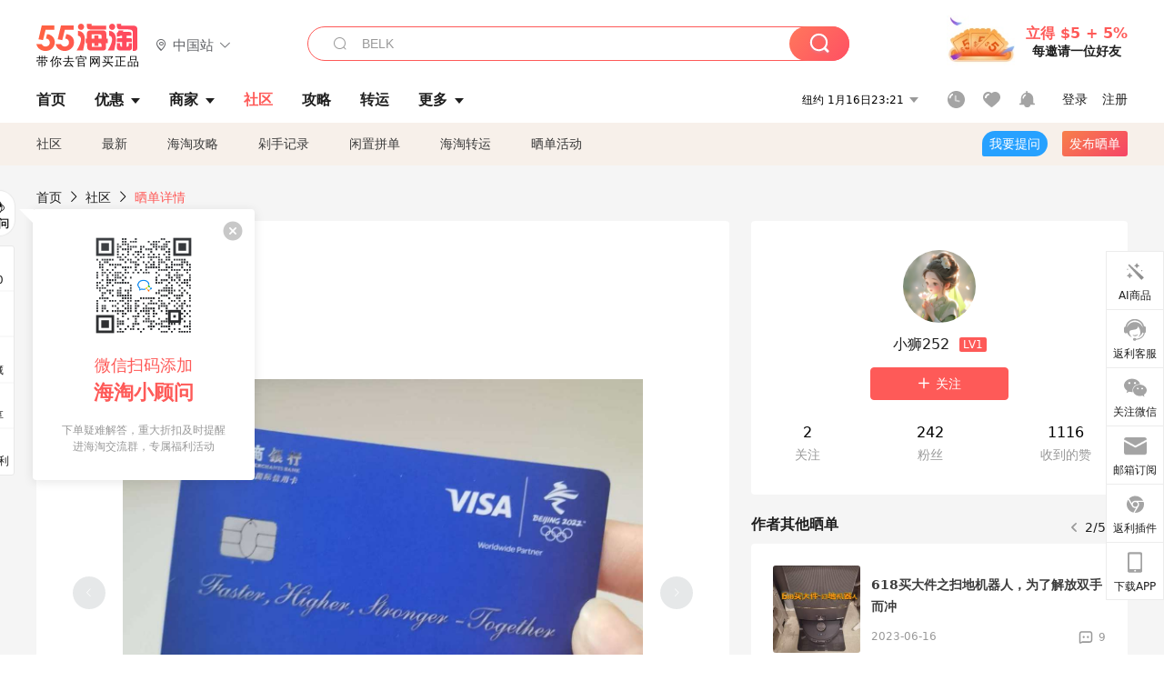

--- FILE ---
content_type: text/html; charset=utf-8
request_url: https://post.55haitao.com/show/238664/
body_size: 64088
content:
<!doctype html>
<html data-n-head-ssr lang="zh-hans" data-n-head="%7B%22lang%22:%7B%22ssr%22:%22zh-hans%22%7D%7D" xmlns:wb="http://open.weibo.com/wb">
  <head>
    <title>2022招商银行visa冬奥版信用卡 海购专属礼遇活动进行中，海淘攻略-55海淘社区</title><meta data-n-head="ssr" charset="utf-8"><meta data-n-head="ssr" name="viewport" content="width=device-width, initial-scale=1.0, minimum-scale=1.0, maximum-scale=1.0, user-scalable=no, viewport-fit=cover"><meta data-n-head="ssr" data-hid="og:image" name="og:image" property="og:image" content="https://cdn.55haitao.com/bbs/data/attachment/special/2021/02/24/b2820e0d12abf866b353ea69c6b198eb.png"><meta data-n-head="ssr" data-hid="mobile-web-app-capable" name="mobile-web-app-capable" content="yes"><meta data-n-head="ssr" data-hid="apple-mobile-web-app-title" name="apple-mobile-web-app-title" content="55haitao"><meta data-n-head="ssr" data-hid="author" name="author" content="55haitao"><meta data-n-head="ssr" data-hid="og:type" name="og:type" property="og:type" content="website"><meta data-n-head="ssr" data-hid="og:site_name" name="og:site_name" property="og:site_name" content="55haitao"><meta data-n-head="ssr" data-hid="og:title" name="og:title" property="og:title" content="2022招商银行visa冬奥版信用卡 海购专属礼遇活动进行中，海淘攻略-55海淘社区"><meta data-n-head="ssr" data-hid="description" name="description" content="招商银行今年新出的冬奥版visa信用卡，有效期5年，过期后转为全币种国际visa卡，被颜值吸引的我就马上冲了一张
其他银行有的还没开始活动，招商visa就安排上"><meta data-n-head="ssr" data-hid="og:description" name="og:description" property="og:description" content="招商银行今年新出的冬奥版visa信用卡，有效期5年，过期后转为全币种国际visa卡，被颜值吸引的我就马上冲了一张
其他银行有的还没开始活动，招商visa就安排上"><meta data-n-head="ssr" data-hid="keywords" name="keywords" content="海淘信用卡"><meta data-n-head="ssr" name="baidu-site-verification" content="code-zeaid6EKxD"><meta data-n-head="ssr" name="mobile-agent" data-hid="mobile-agent" content="format=html5;url=https://m.55haitao.com/show/238664/"><link data-n-head="ssr" rel="icon" type="image/x-icon" href="/favicon.ico"><link data-n-head="ssr" rel="preconnect" href="https://static.55haitao.com"><link data-n-head="ssr" rel="shortcut icon" href="https://cdn.55haitao.com/bbs/data/attachment/special/2021/02/24/b2820e0d12abf866b353ea69c6b198eb.png"><link data-n-head="ssr" rel="stylesheet" href="https://show.55haitao.com/common.css"><link data-n-head="ssr" rel="manifest" href="https://static.55haitao.com/show/_nuxt/manifest.902b60a8.json"><link data-n-head="ssr" data-hid="canonical" rel="canonical" href="https://post.55haitao.com/show/238664/"><script data-n-head="ssr" src="https://pagead2.googlesyndication.com/pagead/js/adsbygoogle.js?client=ca-pub-8129843157607958" async crossorigin="anonymous"></script><script data-n-head="ssr" data-hid="analytics">
            /** 百度统计 */
            var s = document.getElementsByTagName("script")[0];
            var _hmt = _hmt || [];
            (function() {
              var hm = document.createElement("script");
              hm.src = "https://hm.baidu.com/hm.js?14ceb3e967a71ff2f2e0cfabb6ffe949"; 
              s.parentNode.insertBefore(hm, s);
            })();
          </script><link rel="preload" href="https://static.55haitao.com/show/_nuxt/pc55--b6dcb903bdcd27f4cb9d.js" as="script"><link rel="preload" href="https://static.55haitao.com/show/_nuxt/pc55--06323e7fdd7ff1fd3450.js" as="script"><link rel="preload" href="https://static.55haitao.com/show/_nuxt/pc55--07c677c7c6914c368bdb.js" as="script"><link rel="preload" href="https://static.55haitao.com/show/_nuxt/pc55--4455aae0ddab2d4f7723.js" as="script"><link rel="preload" href="https://static.55haitao.com/show/_nuxt/pc55--faba4d29f6c3cf850ad1.js" as="script"><link rel="preload" href="https://static.55haitao.com/show/_nuxt/pc55--c54cfe9718dff34151ac.js" as="script"><link rel="preload" href="https://static.55haitao.com/show/_nuxt/pc55--6a3c8cc2ae45245a2be0.css" as="style"><link rel="preload" href="https://static.55haitao.com/show/_nuxt/pc55--c33c06e504cb0ad2662b.js" as="script"><link rel="preload" href="https://static.55haitao.com/show/_nuxt/pc55--c425f596342b7ef13b3f.js" as="script"><link rel="preload" href="https://static.55haitao.com/show/_nuxt/pc55--4e0902d01e580901e102.js" as="script"><link rel="preload" href="https://static.55haitao.com/show/_nuxt/pc55--881bb046332b7d277445.js" as="script"><link rel="preload" href="https://static.55haitao.com/show/_nuxt/pc55--b2b15d7da5cac60d46e0.js" as="script"><link rel="preload" href="https://static.55haitao.com/show/_nuxt/pc55--d4d4af9e2483a1f30198.css" as="style"><link rel="preload" href="https://static.55haitao.com/show/_nuxt/pc55--1ab2a2b60d4f1762c12f.js" as="script"><link rel="preload" href="https://static.55haitao.com/show/_nuxt/pc55--23f1f1c5588c55445ac0.js" as="script"><link rel="preload" href="https://static.55haitao.com/show/_nuxt/pc55--5959bde2b8f6640b2415.css" as="style"><link rel="preload" href="https://static.55haitao.com/show/_nuxt/pc55--59336b7d770fa40a5b5c.js" as="script"><link rel="preload" href="https://static.55haitao.com/show/_nuxt/pc55--696a6a23c98c586454f2.css" as="style"><link rel="preload" href="https://static.55haitao.com/show/_nuxt/pc55--4d5b59ae65bbb72397d3.js" as="script"><link rel="preload" href="https://static.55haitao.com/show/_nuxt/pc55--a95e308209777076b641.js" as="script"><link rel="preload" href="https://static.55haitao.com/show/_nuxt/pc55--b8e6e82a0ff7b1788f43.css" as="style"><link rel="preload" href="https://static.55haitao.com/show/_nuxt/pc55--de338f79dbbbd7f3339b.js" as="script"><link rel="preload" href="https://static.55haitao.com/show/_nuxt/pc55--9aedb82c68cd5617ab9f.js" as="script"><link rel="preload" href="https://static.55haitao.com/show/_nuxt/pc55--7303e6a60316c970df0f.js" as="script"><link rel="preload" href="https://static.55haitao.com/show/_nuxt/pc55--5e77f3558f2fe101e24a.js" as="script"><link rel="preload" href="https://static.55haitao.com/show/_nuxt/pc55--bbe6058915c341795d23.js" as="script"><link rel="preload" href="https://static.55haitao.com/show/_nuxt/pc55--259987b82c915d118eca.js" as="script"><link rel="preload" href="https://static.55haitao.com/show/_nuxt/pc55--0a564b8500deea451c75.css" as="style"><link rel="preload" href="https://static.55haitao.com/show/_nuxt/pc55--a4cb9a9699794ac88fd6.js" as="script"><link rel="preload" href="https://static.55haitao.com/show/_nuxt/pc55--85810b175fac925fbbb6.css" as="style"><link rel="preload" href="https://static.55haitao.com/show/_nuxt/pc55--e3c81c97c24f81dea779.js" as="script"><link rel="preload" href="https://static.55haitao.com/show/_nuxt/pc55--2b16409c7cbece098096.css" as="style"><link rel="preload" href="https://static.55haitao.com/show/_nuxt/pc55--117b1fb95afdea67c609.js" as="script"><link rel="preload" href="https://static.55haitao.com/show/_nuxt/pc55--09da9d6060fa4f5bc12d.css" as="style"><link rel="preload" href="https://static.55haitao.com/show/_nuxt/pc55--bfaf2f21a97762d7b7fa.js" as="script"><link rel="preload" href="https://static.55haitao.com/show/_nuxt/pc55--7844b3346093cb43e33a.css" as="style"><link rel="preload" href="https://static.55haitao.com/show/_nuxt/pc55--e4a0e19815753592afff.js" as="script"><link rel="preload" href="https://static.55haitao.com/show/_nuxt/pc55--523b6f9fee3d6a3f8416.css" as="style"><link rel="preload" href="https://static.55haitao.com/show/_nuxt/pc55--b7f83084878eb16ba93a.js" as="script"><link rel="preload" href="https://static.55haitao.com/show/_nuxt/pc55--12ff7dee773a02b8aa5e.css" as="style"><link rel="preload" href="https://static.55haitao.com/show/_nuxt/pc55--2b208678329a0de81bad.js" as="script"><link rel="stylesheet" href="https://static.55haitao.com/show/_nuxt/pc55--6a3c8cc2ae45245a2be0.css"><link rel="stylesheet" href="https://static.55haitao.com/show/_nuxt/pc55--d4d4af9e2483a1f30198.css"><link rel="stylesheet" href="https://static.55haitao.com/show/_nuxt/pc55--5959bde2b8f6640b2415.css"><link rel="stylesheet" href="https://static.55haitao.com/show/_nuxt/pc55--696a6a23c98c586454f2.css"><link rel="stylesheet" href="https://static.55haitao.com/show/_nuxt/pc55--b8e6e82a0ff7b1788f43.css"><link rel="stylesheet" href="https://static.55haitao.com/show/_nuxt/pc55--0a564b8500deea451c75.css"><link rel="stylesheet" href="https://static.55haitao.com/show/_nuxt/pc55--85810b175fac925fbbb6.css"><link rel="stylesheet" href="https://static.55haitao.com/show/_nuxt/pc55--2b16409c7cbece098096.css"><link rel="stylesheet" href="https://static.55haitao.com/show/_nuxt/pc55--09da9d6060fa4f5bc12d.css"><link rel="stylesheet" href="https://static.55haitao.com/show/_nuxt/pc55--7844b3346093cb43e33a.css"><link rel="stylesheet" href="https://static.55haitao.com/show/_nuxt/pc55--523b6f9fee3d6a3f8416.css"><link rel="stylesheet" href="https://static.55haitao.com/show/_nuxt/pc55--12ff7dee773a02b8aa5e.css">
    <meta name="baidu_union_verify" content="891aab8a413664f84fd91ecf70c2385f">
    <!-- Global site tag (gtag.js) - Google Analytics -->
    <script async src="https://www.googletagmanager.com/gtag/js?id=UA-127501760-1"></script>
    <script>function gtag(){dataLayer.push(arguments)}window.dataLayer=window.dataLayer||[],gtag("js",new Date),gtag("config","UA-127501760-1")</script>
    <script>function getPageStatus(){window.$nuxt&&window.$nuxt.$store.state.isShowGrayPage&&(2==+window.$nuxt.$store.state.isShowGrayPage?"/"===window.$nuxt.$route.path&&document.getElementsByTagName("html")[0].classList.add("gray-page"):1==+window.$nuxt.$store.state.isShowGrayPage&&document.getElementsByTagName("html")[0].classList.add("gray-page"))}document.addEventListener?document.addEventListener("DOMContentLoaded",(function(){})):document.attachEvent&&document.attachEvent("onreadystatechange",(function(){"complate"==document.readyState&&document.detachEvent("onreadystatechange",arguments.callee)}))</script>
    <!-- tracker -->
    <script type="text/javascript">function jsonload(){window.tracking=new TrackingPlugin({apiProxy:"/xs.gif",source:"55HaiTao",app:"PC",appVersion:"1.0.0",uid:function(t){return __NUXT__.state.auth.uid}})}var scriptElement=document.createElement("script"),timestamp=(new Date).getTime();scriptElement.async=!0,scriptElement.onload=jsonload,scriptElement.src=("local.55haitao.com"===window.location.hostname?"https://www.linkhaitao.com/tracker.min.js?id=":"/tracker.min.js?id=")+timestamp,scriptElement.type="text/javascript",document.head.appendChild(scriptElement)</script>
    <script async type="text/javascript" src="https://www.p.zjptg.com/tag/3791870/100001"></script>
  </head>
  <body >
    <div data-server-rendered="true" id="__nuxt"><div id="__layout"><div><div id="header" class="header"><!----> <!----> <div class="header__container"><div class="header__wrap"><div class="header__wrap-top-layer"><div class="header__logo"><a href="https://www.55haitao.com" class="logo-55haitao" data-v-7018218b>55海淘</a> <div class="header__logo__site"><div class="el-dropdown"><div class="el-dropdown-link"><div class="header__logo__site__list"><i class="el-icon-location-outline"></i> 
                  中国站
                  <i class="el-icon-arrow-down"></i></div></div> <ul class="el-dropdown-menu el-popper country-list" style="display:none;"><li tabindex="-1" class="el-dropdown-menu__item language-drop-item"><!---->
                  中国站
                </li><li tabindex="-1" class="el-dropdown-menu__item language-drop-item"><!---->
                  US (English)
                </li></ul></div></div></div> <div class="header__invite"><span>立得 $5 + 5%</span> <span>每邀请一位好友</span></div></div></div> </div> <div class="el-dialog__wrapper" style="display:none;"><div role="dialog" aria-modal="true" aria-label="dialog" class="el-dialog auth-popup" style="margin-top:15vh;width:390px;"><div class="el-dialog__header"><span class="el-dialog__title"></span><button type="button" aria-label="Close" class="el-dialog__headerbtn"><i class="el-dialog__close el-icon el-icon-close"></i></button></div><!----><!----></div></div></div> <div class="header__middle-wrap full-outer" data-v-4a9c6b51><div class="header__search header-searchpop" data-v-4a9c6b51><div class="search-input-area"><i class="search-input-area__newicon el-icon-search"></i> <input placeholder="搜索优惠、商家、品牌，以及商品链接" type="text" autocomplete="off" value="" class="header__search-input" style="background-color:#fff;"> <!----> <button type="button" class="el-button header__search-btn el-button--primary"><!----><!----><!----></button></div> <div class="el-dialog__wrapper search-wrap" style="display:none;"><div role="dialog" aria-modal="true" aria-label="dialog" class="el-dialog" style="margin-top:0;"><div class="el-dialog__header"><span class="el-dialog__title"></span><!----></div><!----><!----></div></div></div> <ul class="header__nav-bar" data-v-4a9c6b51><li data-v-4a9c6b51><div data-v-4a9c6b51><a href="https://www.55haitao.com" class="header-nav-item outer"><!----> <span>首页</span> <!----> <!----></a></div></li><li data-v-4a9c6b51><div data-v-4a9c6b51><span class="header-nav-item more"><svg height="20" width="20" aria-hidden="true" class="svg-icon--gray"><use xlink:href="#icon-deals"></use></svg> <a href="https://www.55haitao.com/deals" class="header-nav-item">
      优惠
      <i class="el-icon-caret-bottom"></i></a> <ul class="header-nav-item__list"><div class="header-nav-item__list-title"><a href="https://www.55haitao.com/deals">优惠</a> <i class="el-icon-caret-bottom"></i></div> <li class="header-nav-item__li"><div class="sub"><a href="https://www.55haitao.com/deals" class="header-nav-item outer"><!----> <span>海淘返利</span> <!----> <!----></a></div></li><li class="header-nav-item__li"><div class="sub"><a href="https://www.55haitao.com/tmall" class="header-nav-item outer"><!----> <span>淘宝返利</span> <!----> <!----></a></div></li><li class="header-nav-item__li"><div class="sub"><a href="https://www.55haitao.com/jd" class="header-nav-item outer"><!----> <span>京东返利</span> <!----> <!----></a></div></li><li class="header-nav-item__li"><div class="sub"><a href="https://www.55haitao.com/1688" class="header-nav-item outer"><!----> <span>1688返利</span> <!----> <!----></a></div></li><li class="header-nav-item__li"><div class="sub"><a href="https://www.55haitao.com/travel" class="header-nav-item outer"><!----> <span>旅游度假</span> <!----> <!----></a></div></li></ul></span></div></li><li data-v-4a9c6b51><div data-v-4a9c6b51><div class="header-nav-item more"><a href="https://www.55haitao.com/store" class="header-nav-item">
      商家
      <i class="el-icon-caret-bottom"></i></a> <ul class="header-nav-item__list pop poptitle"><div class="header-nav-item__list-title"><a href="https://www.55haitao.com/store">商家</a> <i class="el-icon-caret-bottom"></i></div></ul> <ul class="header-nav-item__list pop"><li class="header-nav-item__li"><div class="subs"><a href="https://www.55haitao.com/store/undefined-0-0-0-all-1.html" class="header-nav-item outer active"><!----> <span></span> <!----> <!----></a></div></li> <div class="header-nav-item__store"><div class="header-nav-item__store-title"><span>收藏商家</span> <a href="https://www.55haitao.com/my/collection/">
            查看全部
            <i class="el-icon-arrow-right"></i></a></div> <ul></ul></div></ul></div></div></li><li data-v-4a9c6b51><div data-v-4a9c6b51><a href="https://post.55haitao.com/" class="header-nav-item outer active"><!----> <span>社区</span> <!----> <!----></a></div></li><li data-v-4a9c6b51><div data-v-4a9c6b51><a href="https://post.55haitao.com/guide/" class="header-nav-item outer"><!----> <span>攻略</span> <!----> <!----></a></div></li><li data-v-4a9c6b51><div data-v-4a9c6b51><a href="https://www.55haitao.com/shipping/" class="header-nav-item outer"><!----> <span>转运</span> <!----> <!----></a></div></li><li class="hide" data-v-4a9c6b51><div data-v-4a9c6b51><a href="https://www.55haitao.com/vip" class="header-nav-item outer"><!----> <span>VIP特权</span> <!----> <!----></a></div></li><li data-v-4a9c6b51><div data-v-4a9c6b51><span class="header-nav-item more"><!----> <div style="display: flex; align-items: center"><span>更多</span> <i class="el-icon-caret-bottom"></i></div> <ul class="header-nav-item__list"><div class="header-nav-item__list-title"><a href="">更多</a> <i class="el-icon-caret-bottom"></i></div> <li class="header-nav-item__li"><div class="sub"><a href="https://wiki.55haitao.com/" class="header-nav-item outer"><!----> <span>热品</span> <!----> <!----></a></div></li><li class="header-nav-item__li"><div class="sub"><a href="https://post.55haitao.com/credit-cards/" class="header-nav-item outer"><!----> <span>信用卡</span> <!----> <!----></a></div></li><li class="header-nav-item__li"><div class="sub"><a href="https://www.55haitao.com/help-8.html" class="header-nav-item outer"><!----> <span>帮助</span> <!----> <!----></a></div></li><li class="header-nav-item__li"><div class="sub"><a href="https://www.55haitao.com/aboutus/aboutus.html" class="header-nav-item outer"><!----> <span>关于我们</span> <!----> <!----></a></div></li></ul></span></div></li></ul> <div class="header__middle-wrap-right" data-v-4a9c6b51><div class="header__time" data-v-4a9c6b51>
       1月17日04:21
      <i class="el-icon-caret-bottom" data-v-4a9c6b51></i> <ul class="header__time-list" data-v-4a9c6b51><li class="header__time-list-item" data-v-4a9c6b51>
           1月17日04:21
          <i class="el-icon-caret-bottom" data-v-4a9c6b51></i></li> </ul></div> <div class="header__icon-wrap" data-v-4a9c6b51><div class="header__icon" data-v-4a9c6b51><span data-v-4a9c6b51><div role="tooltip" id="el-popover-5726" aria-hidden="true" class="el-popover el-popper header__icon-item el-popover--plain" style="width:undefinedpx;display:none;"><!---->我的足迹</div><span class="el-popover__reference-wrapper"><a href="https://www.55haitao.com/my/history/" target="_blank" class="link-wrap browse centerImg" data-v-4a9c6b51></a></span></span> <span data-v-4a9c6b51><div role="tooltip" id="el-popover-1541" aria-hidden="true" class="el-popover el-popper header__icon-item el-popover--plain" style="width:undefinedpx;display:none;"><!---->我的收藏</div><span class="el-popover__reference-wrapper"><a href="https://www.55haitao.com/my/collection/" target="_blank" class="link-wrap collect centerImg" data-v-4a9c6b51></a></span></span> <div class="el-badge" data-v-4a9c6b51><span data-v-4a9c6b51><div role="tooltip" id="el-popover-6023" aria-hidden="true" class="el-popover el-popper header__icon-item el-popover--plain" style="width:undefinedpx;display:none;"><!---->消息通知</div><span class="el-popover__reference-wrapper"><a rel="nofollow" href="https://www.55haitao.com/my/message/alerts?active=0" target="_blank" class="link-wrap bell centerImg" data-v-4a9c6b51></a></span></span><sup class="el-badge__content el-badge__content--undefined is-fixed" style="display:none;">0</sup></div></div> <div class="header__login" data-v-4a9c6b51><span data-v-4a9c6b51>登录</span> <span data-v-4a9c6b51>注册</span></div></div></div></div> <ul class="show-nav"><li class="show-nav__li"><a href="/" class="active">
      社区
    </a></li><li class="show-nav__li"><a href="/show/category/100000/">
      最新
    </a></li><li class="show-nav__li"><a href="/show/category/54/">
      海淘攻略
    </a></li><li class="show-nav__li"><a href="/show/category/86/">
      剁手记录
    </a></li><li class="show-nav__li"><a href="/show/category/57/">
      闲置拼单
    </a></li><li class="show-nav__li"><a href="/show/category/66/">
      海淘转运
    </a></li> <a href="/show/activities/" class="show-nav__li">
    晒单活动
  </a> <button type="button" class="el-button header__new-ques el-button--info"><!----><!----><span>
    我要提问
  </span></button> <span><div role="tooltip" id="el-popover-454" aria-hidden="true" class="el-popover el-popper show-nav__popover" style="width:160px;display:none;"><!----><div class="release-box"><div class="main"><a rel="nofollow" class="release-btn">
          发晒单
        </a> <a rel="nofollow" class="draft-btn">
          草稿箱
        </a></div></div> </div><span class="el-popover__reference-wrapper"><button type="button" class="el-button header__new-show el-button--default"><!----><!----><span>发布晒单</span></button></span></span> <div class="el-dialog__wrapper" style="display:none;"><div role="dialog" aria-modal="true" aria-label="dialog" class="el-dialog ques-dialog" style="margin-top:15vh;width:560px;"><div class="el-dialog__header"><span class="el-dialog__title"></span><button type="button" aria-label="Close" class="el-dialog__headerbtn"><i class="el-dialog__close el-icon el-icon-close"></i></button></div><!----><!----></div></div></ul> <div class="outer"><div class="show-detail-page"><div class="head-nav"><a href="https://www.55haitao.com">首页</a> <i class="el-icon-arrow-right"></i> <a href="https://post.55haitao.com">社区</a> <i class="el-icon-arrow-right"></i> <a>晒单详情</a></div> <!----> <div class="scroll-wrap"><div class="content-wrap scroll-wrap"><div class="content-wrap content-wrap--tiny"><div class="activity-wrap"><div class="ng"><div class="el-carousel el-carousel--horizontal"><div class="el-carousel__container" style="height:714px;"><button type="button" class="el-carousel__arrow el-carousel__arrow--left"><i class="el-icon-arrow-left"></i></button><button type="button" class="el-carousel__arrow el-carousel__arrow--right"><i class="el-icon-arrow-right"></i></button><div class="el-carousel__item" style="transform:translateX(0px) scale(1);ms-transform:translateX(0px) scale(1);webkit-transform:translateX(0px) scale(1);display:none;"><!----><div class="img-wrap"> <img class="img3"></div></div><div class="el-carousel__item" style="transform:translateX(0px) scale(1);ms-transform:translateX(0px) scale(1);webkit-transform:translateX(0px) scale(1);display:none;"><!----><div class="img-wrap"> <img class="img3"></div></div><div class="el-carousel__item" style="transform:translateX(0px) scale(1);ms-transform:translateX(0px) scale(1);webkit-transform:translateX(0px) scale(1);display:none;"><!----><div class="img-wrap"> <img class="img3"></div></div><div class="el-carousel__item" style="transform:translateX(0px) scale(1);ms-transform:translateX(0px) scale(1);webkit-transform:translateX(0px) scale(1);display:none;"><!----><div class="img-wrap"> <img class="img3"></div></div><div class="el-carousel__item" style="transform:translateX(0px) scale(1);ms-transform:translateX(0px) scale(1);webkit-transform:translateX(0px) scale(1);display:none;"><!----><div class="img-wrap"> <img class="img3"></div></div><div class="el-carousel__item" style="transform:translateX(0px) scale(1);ms-transform:translateX(0px) scale(1);webkit-transform:translateX(0px) scale(1);display:none;"><!----><div class="img-wrap"> <img class="img3"></div></div><div class="el-carousel__item" style="transform:translateX(0px) scale(1);ms-transform:translateX(0px) scale(1);webkit-transform:translateX(0px) scale(1);display:none;"><!----><div class="img-wrap"> <img class="img3"></div></div><div class="el-carousel__item" style="transform:translateX(0px) scale(1);ms-transform:translateX(0px) scale(1);webkit-transform:translateX(0px) scale(1);display:none;"><!----><div class="img-wrap"> <img class="img3"></div></div><div class="el-carousel__item" style="transform:translateX(0px) scale(1);ms-transform:translateX(0px) scale(1);webkit-transform:translateX(0px) scale(1);display:none;"><!----><div class="img-wrap"> <img class="img3"></div></div></div><!----></div> <div class="ng-thumbs"><div class="centerImg active"></div><div class="centerImg"></div><div class="centerImg"></div><div class="centerImg"></div><div class="centerImg"></div><div class="centerImg"></div><div class="centerImg"></div><div class="centerImg"></div><div class="centerImg"></div></div></div> <h1 class="show__title">
              2022招商银行visa冬奥版信用卡 海购专属礼遇活动进行中
            </h1> <!----> <!----> <div class="show__content"><article><div class="markdown55-content"><p><img class="emoji" draggable="false" alt="😜" src="https://cdn.55haitao.com/emoji/svg/1f61c.svg"/>招商银行今年新出的冬奥版visa信用卡，有效期5年，过期后转为全币种国际visa卡，被颜值吸引的我就马上冲了一张</p>
<p><img class="emoji" draggable="false" alt="😎" src="https://cdn.55haitao.com/emoji/svg/1f60e.svg"/>其他银行有的还没开始活动，招商visa就安排上了，海购专属礼遇享最低4折，farfetch满额立减200元，精选当地生活商户周周最**20美元</p>
<p><img class="emoji" draggable="false" alt="👉" src="https://cdn.55haitao.com/emoji/svg/1f449.svg"/>活动时间：至2022年12月31日，快冲赶在黑五之前把卡办了</p>
<p><img class="emoji" draggable="false" alt="👍" src="https://cdn.55haitao.com/emoji/svg/1f44d.svg"/>活动方式：在visa海淘精选礼遇官网挑选并赋值商家折扣码（每日更新），然后在商家**网址购物下单时填写折扣码，并使用visa线路支付</p>
<p><img class="emoji" draggable="false" alt="😘" src="https://cdn.55haitao.com/emoji/svg/1f618.svg"/>活动商家：可根据商户性质快速查询优惠（综合百货、美妆护肤、运动户外、服饰手袋、个护**、食品酒水、母婴玩具、旅游酒店、电脑数码、家具园艺、物流转运等）<br />
例如：万豪酒店、net a porter、24S、hellobaby、李维斯、saks fifth avenue、梅西百货、倩碧、iherb、雅诗兰黛、mac、悦木之源、Jomashop、芭比波朗、丝芙兰、伊丽莎白雅顿、colorpop、mybag、shopbop、lululemon等等等等</p>
<p><img class="emoji" draggable="false" alt="🐮" src="https://cdn.55haitao.com/emoji/svg/1f42e.svg"/>优惠力度：招商活动从来没让人失望，基本上日常海淘的商户都已经覆盖到并且优惠力度非常大，有的甚至可以返60% 真的牛（大家可以看我的图片9张图实在是放不下，我把链接加进来，可以看到所有商户优惠https://visaoffer.extrabux.cn/coupons/?bankid=cmb）</p>
<p><img class="emoji" draggable="false" alt="🎊" src="https://cdn.55haitao.com/emoji/svg/1f38a.svg"/>另外今年招商银行新出了星座守护信用卡，是国内消费的卡哦，在55海淘办理还可以有返现，冲吧不亏</p></div> <span class="show__info-wrap"><!----> <div class="more-detail"><span>发布于 2022-02-18 11:16:47</span> <span class="spot">·</span> <span>编辑精选</span></div></span> <div class="el-dialog__wrapper" style="display:none;"><div role="dialog" aria-modal="true" aria-label="教育身份认证" class="el-dialog edu-pop hint" style="margin-top:15vh;width:361px;"><div class="el-dialog__header"><span class="el-dialog__title">教育身份认证</span><button type="button" aria-label="Close" class="el-dialog__headerbtn"><i class="el-dialog__close el-icon el-icon-close"></i></button></div><!----><!----></div></div></article></div></div></div> <span class="show-detail-title">评论</span> <div class="show-comment-wrap"><div id="targetBox" class="store-commentInput"><!----> <!----> <div class="comment-input noLeft"><!----> <div class="el-textarea el-input--suffix"><textarea autocomplete="off" rows="5" placeholder="写下您的评论内容" maxlength="500" class="el-textarea__inner" style="resize:none;"></textarea><!----></div> <div class="comment-length" style="display:none;">
      0/500
    </div> <button type="button" class="el-button comment-input__button el-button--primary isDisabled"><!----><!----><span>
      登录后发表评论
    </span></button> <div class="input-box-bottom"><!----></div> <!----></div> <!----> <div class="el-dialog__wrapper" style="display:none;"><div role="dialog" aria-modal="true" aria-label="选择订单" class="el-dialog cmt-order" style="margin-top:15vh;width:560px;"><div class="el-dialog__header"><span class="el-dialog__title">选择订单</span><button type="button" aria-label="Close" class="el-dialog__headerbtn"><i class="el-dialog__close el-icon el-icon-close"></i></button></div><!----><!----></div></div></div> <div class="show-detail__drop"><span>
              最新
              <i class="el-icon-sort"></i></span></div> <div about_type="sd" about_typename="晒单" status="0" source="来自Android" author_groupname="" author_level="" author_sex="2" reply_id="0" sub_reply_id="0" extra_reply_id="0" is_author="0" class="comment-itemv2"><a class="avt centerImg gray"><span class="el-avatar el-avatar--circle" style="height:40px;width:40px;line-height:40px;margin-right:0px;"><img></span> <span class="oneLine" style="max-width:calc(100% - 40px - 0px);">
    
    <!----></span></a> <div class="comment-itemv2__content"><a href="https://www.55haitao.com/home/9300320" target="_blank" class="author">
      Cathy3322
      <!----> <!----></a> <span class="comment">这个还能叠加55的返利么？是所有招商visa都可么(●°u°●)​ 」</span> <div class="comment-child"><div class="comment child"><div class="comment__header-wrap"><a class="avt centerImg gray"><span class="el-avatar el-avatar--circle" style="height:24px;width:24px;line-height:24px;margin-right:0px;"><img></span> <span class="oneLine" style="max-width:calc(100% - 24px - 0px);">
    
    <!----></span></a> <a href="https://www.55haitao.com/home/8360065" target="_blank" class="author-child">
            小狮252:
          </a> <em>作者</em> <span class="reply">
            回复
          </span></div> <span class="comment">能啊，可以的</span></div> <!----></div> <div class="comment-itemv2__content-bottom"><span class="time"><span>5楼 </span>
        2022-04-20 21:42:51</span> <div class="action-area"><div class="action-area-item"><svg height="16" width="16" aria-hidden="true" class="svg-icon--gray"><use xlink:href="#icon-comment-o"></use></svg> <span class="action-area__text">
            回复
          </span></div> <div class="action-area-item praise"><svg height="16" width="16" aria-hidden="true" class="svg-icon--gray"><use xlink:href="#icon-praise-o"></use></svg> <span class="action-area__text">
            0
          </span></div></div></div> <!----></div> <div class="grayline fluid" data-v-12c27a7c><div></div></div> <div left="" class="el-dialog__wrapper comment-item__commentList" style="display:none;"><div role="dialog" aria-modal="true" aria-label="评论 (1)" class="el-dialog" style="margin-top:15vh;width:584px;"><div class="el-dialog__header"><span class="el-dialog__title">评论 (1)</span><button type="button" aria-label="Close" class="el-dialog__headerbtn"><i class="el-dialog__close el-icon el-icon-close"></i></button></div><!----><!----></div></div></div><div about_type="sd" about_typename="晒单" status="0" source="来自IOS" author_groupname="" author_level="" author_sex="2" reply_id="0" sub_reply_id="0" extra_reply_id="0" is_author="0" class="comment-itemv2"><a class="avt centerImg gray"><span class="el-avatar el-avatar--circle" style="height:40px;width:40px;line-height:40px;margin-right:0px;"><img></span> <span class="oneLine" style="max-width:calc(100% - 40px - 0px);">
    
    <!----></span></a> <div class="comment-itemv2__content"><a href="https://www.55haitao.com/home/8228779" target="_blank" class="author">
      文刂木辛氵函
      <!----> <!----></a> <span class="comment">招行的免费signature是真香，希望待遇不被砍</span> <!----> <div class="comment-itemv2__content-bottom"><span class="time"><span>4楼 </span>
        2022-02-19 11:19:23</span> <div class="action-area"><div class="action-area-item"><svg height="16" width="16" aria-hidden="true" class="svg-icon--gray"><use xlink:href="#icon-comment-o"></use></svg> <span class="action-area__text">
            回复
          </span></div> <div class="action-area-item praise"><svg height="16" width="16" aria-hidden="true" class="svg-icon--gray"><use xlink:href="#icon-praise-o"></use></svg> <span class="action-area__text">
            0
          </span></div></div></div> <!----></div> <div class="grayline fluid" data-v-12c27a7c><div></div></div> <div left="" class="el-dialog__wrapper comment-item__commentList" style="display:none;"><div role="dialog" aria-modal="true" aria-label="评论 (0)" class="el-dialog" style="margin-top:15vh;width:584px;"><div class="el-dialog__header"><span class="el-dialog__title">评论 (0)</span><button type="button" aria-label="Close" class="el-dialog__headerbtn"><i class="el-dialog__close el-icon el-icon-close"></i></button></div><!----><!----></div></div></div><div about_type="sd" about_typename="晒单" status="0" source="来自Android" author_groupname="" author_level="" author_sex="1" reply_id="0" sub_reply_id="0" extra_reply_id="0" is_author="0" class="comment-itemv2"><a class="avt centerImg gray"><span class="el-avatar el-avatar--circle" style="height:40px;width:40px;line-height:40px;margin-right:0px;"><img></span> <span class="oneLine" style="max-width:calc(100% - 40px - 0px);">
    
    <!----></span></a> <div class="comment-itemv2__content"><a href="https://www.55haitao.com/home/7595363" target="_blank" class="author">
      大卫林
      <!----> <!----></a> <span class="comment">这个卡不错哦，活动好多的样子。</span> <div class="comment-child"><div class="comment child"><div class="comment__header-wrap"><a class="avt centerImg gray"><span class="el-avatar el-avatar--circle" style="height:24px;width:24px;line-height:24px;margin-right:0px;"><img></span> <span class="oneLine" style="max-width:calc(100% - 24px - 0px);">
    
    <!----></span></a> <a href="https://www.55haitao.com/home/8360065" target="_blank" class="author-child">
            小狮252:
          </a> <em>作者</em> <span class="reply">
            回复
          </span></div> <span class="comment">那是相当不错哇</span></div> <!----></div> <div class="comment-itemv2__content-bottom"><span class="time"><span>3楼 </span>
        2022-02-18 19:44:48</span> <div class="action-area"><div class="action-area-item"><svg height="16" width="16" aria-hidden="true" class="svg-icon--gray"><use xlink:href="#icon-comment-o"></use></svg> <span class="action-area__text">
            回复
          </span></div> <div class="action-area-item praise"><svg height="16" width="16" aria-hidden="true" class="svg-icon--gray"><use xlink:href="#icon-praise-o"></use></svg> <span class="action-area__text">
            0
          </span></div></div></div> <!----></div> <div class="grayline fluid" data-v-12c27a7c><div></div></div> <div left="" class="el-dialog__wrapper comment-item__commentList" style="display:none;"><div role="dialog" aria-modal="true" aria-label="评论 (1)" class="el-dialog" style="margin-top:15vh;width:584px;"><div class="el-dialog__header"><span class="el-dialog__title">评论 (1)</span><button type="button" aria-label="Close" class="el-dialog__headerbtn"><i class="el-dialog__close el-icon el-icon-close"></i></button></div><!----><!----></div></div></div><div about_type="sd" about_typename="晒单" status="0" source="来自Android" author_groupname="" author_level="" author_sex="2" reply_id="0" sub_reply_id="0" extra_reply_id="0" is_author="0" class="comment-itemv2"><a class="avt centerImg gray"><span class="el-avatar el-avatar--circle" style="height:40px;width:40px;line-height:40px;margin-right:0px;"><img></span> <span class="oneLine" style="max-width:calc(100% - 40px - 0px);">
    
    <!----></span></a> <div class="comment-itemv2__content"><a href="https://www.55haitao.com/home/7478252" target="_blank" class="author">
      烟雨下江南88
      <!----> <!----></a> <span class="comment">招商卡办得人还挺多的</span> <div class="comment-child"><div class="comment child"><div class="comment__header-wrap"><a class="avt centerImg gray"><span class="el-avatar el-avatar--circle" style="height:24px;width:24px;line-height:24px;margin-right:0px;"><img></span> <span class="oneLine" style="max-width:calc(100% - 24px - 0px);">
    
    <!----></span></a> <a href="https://www.55haitao.com/home/8360065" target="_blank" class="author-child">
            小狮252:
          </a> <em>作者</em> <span class="reply">
            回复
          </span></div> <span class="comment">我五张招行卡</span></div> <!----></div> <div class="comment-itemv2__content-bottom"><span class="time"><span>2楼 </span>
        2022-02-18 13:38:08</span> <div class="action-area"><div class="action-area-item"><svg height="16" width="16" aria-hidden="true" class="svg-icon--gray"><use xlink:href="#icon-comment-o"></use></svg> <span class="action-area__text">
            回复
          </span></div> <div class="action-area-item praise"><svg height="16" width="16" aria-hidden="true" class="svg-icon--gray"><use xlink:href="#icon-praise-o"></use></svg> <span class="action-area__text">
            0
          </span></div></div></div> <!----></div> <div class="grayline fluid" data-v-12c27a7c><div></div></div> <div left="" class="el-dialog__wrapper comment-item__commentList" style="display:none;"><div role="dialog" aria-modal="true" aria-label="评论 (1)" class="el-dialog" style="margin-top:15vh;width:584px;"><div class="el-dialog__header"><span class="el-dialog__title">评论 (1)</span><button type="button" aria-label="Close" class="el-dialog__headerbtn"><i class="el-dialog__close el-icon el-icon-close"></i></button></div><!----><!----></div></div></div><div about_type="sd" about_typename="晒单" status="0" source="来自PC" author_groupname="" author_level="" author_sex="0" reply_id="0" sub_reply_id="0" extra_reply_id="0" is_author="0" class="comment-itemv2"><a class="avt centerImg gray"><span class="el-avatar el-avatar--circle" style="height:40px;width:40px;line-height:40px;margin-right:0px;"><img></span> <span class="oneLine" style="max-width:calc(100% - 40px - 0px);">
    
    <!----></span></a> <div class="comment-itemv2__content"><a href="https://www.55haitao.com/home/6124605" target="_blank" class="author">
      糖妈
      <!----> <!----></a> <span class="comment">招商银行没有返现百分几的互动吗？</span> <div class="comment-child"><div class="comment child"><div class="comment__header-wrap"><a class="avt centerImg gray"><span class="el-avatar el-avatar--circle" style="height:24px;width:24px;line-height:24px;margin-right:0px;"><img></span> <span class="oneLine" style="max-width:calc(100% - 24px - 0px);">
    
    <!----></span></a> <a href="https://www.55haitao.com/home/8360065" target="_blank" class="author-child">
            小狮252:
          </a> <em>作者</em> <span class="reply">
            回复
          </span></div> <span class="comment">那个活动好像结束了，1万返500的不能报名了</span></div> <!----></div> <div class="comment-itemv2__content-bottom"><span class="time"><span>1楼 </span>
        2022-02-18 12:10:50</span> <div class="action-area"><div class="action-area-item"><svg height="16" width="16" aria-hidden="true" class="svg-icon--gray"><use xlink:href="#icon-comment-o"></use></svg> <span class="action-area__text">
            回复
          </span></div> <div class="action-area-item praise"><svg height="16" width="16" aria-hidden="true" class="svg-icon--gray"><use xlink:href="#icon-praise-o"></use></svg> <span class="action-area__text">
            0
          </span></div></div></div> <!----></div> <div class="grayline fluid" data-v-12c27a7c><div></div></div> <div left="" class="el-dialog__wrapper comment-item__commentList" style="display:none;"><div role="dialog" aria-modal="true" aria-label="评论 (1)" class="el-dialog" style="margin-top:15vh;width:584px;"><div class="el-dialog__header"><span class="el-dialog__title">评论 (1)</span><button type="button" aria-label="Close" class="el-dialog__headerbtn"><i class="el-dialog__close el-icon el-icon-close"></i></button></div><!----><!----></div></div></div> <!----></div> <div class="fall-list-wraps"><div><div class="show-detail-tag default-outer"><div class="el-tabs el-tabs--top"><div class="el-tabs__header is-top"><div class="el-tabs__nav-wrap is-top"><div class="el-tabs__nav-scroll"><div role="tablist" class="el-tabs__nav is-top" style="transform:translateX(-0px);"><div class="el-tabs__active-bar is-top" style="width:0px;transform:translateX(0px);ms-transform:translateX(0px);webkit-transform:translateX(0px);"></div></div></div></div></div><div class="el-tabs__content"><div role="tabpanel" id="pane-show" aria-labelledby="tab-show" class="el-tab-pane"></div> <div role="tabpanel" aria-hidden="true" id="pane-deal" aria-labelledby="tab-deal" class="el-tab-pane" style="display:none;"></div></div></div></div> <div class="show-card-list"><ul class="show-card-list__column"><li praised="0" width="1242" height="534" class="show-card fluid"><a href="https://post.55haitao.com/show/433508/" target="_blank" class="show-card-item"><div class="radio" style="display:none;"></div> <!----> <div class="show-card__img"><img data-srcset="" alt="2026最新最全信用卡返现活动汇总！海淘信用卡返现攻略"> <!----> <div class="recommend">
        推荐
      </div> <!----></div> <div class="show-card__wrap"><h3 class="show-card__title">
        2026最新最全信用卡返现活动汇总！海淘信用卡返现攻略
      </h3></div></a> <div class="show-card__footer"><!----> <div class="praise-view filter" style="background-image:url(https://cdn.55haitao.com/bbs/data/attachment/deal/202109021709_PrIM0wRQyo.svg);"><svg height="16" width="16" aria-hidden="true" class="svg-icon--gray"><use xlink:href="#icon-praise-o"></use></svg> <span class="action-area__text">
     172
  </span></div></div></li><li praised="0" width="820" height="820" class="show-card fluid"><a href="https://post.55haitao.com/show/425727/" target="_blank" class="show-card-item"><div class="radio" style="display:none;"></div> <!----> <div class="show-card__img"><img data-srcset="" alt="境外线下消费推荐平安银行银联信用卡，除了笔笔返还有超额返"> <!----> <div class="recommend">
        推荐
      </div> <!----></div> <div class="show-card__wrap"><h3 class="show-card__title">
        境外线下消费推荐平安银行银联信用卡，除了笔笔返还有超额返
      </h3></div></a> <div class="show-card__footer"><!----> <div class="praise-view filter" style="background-image:url(https://cdn.55haitao.com/bbs/data/attachment/deal/202109021709_PrIM0wRQyo.svg);"><svg height="16" width="16" aria-hidden="true" class="svg-icon--gray"><use xlink:href="#icon-praise-o"></use></svg> <span class="action-area__text">
     168
  </span></div></div></li><li praised="0" width="1600" height="1600" class="show-card fluid"><a href="https://post.55haitao.com/show/425709/" target="_blank" class="show-card-item"><div class="radio" style="display:none;"></div> <!----> <div class="show-card__img"><img data-srcset="" alt="交通银行全币种信用卡境外消费有好礼，可享受3%返现"> <!----> <div class="recommend">
        推荐
      </div> <!----></div> <div class="show-card__wrap"><h3 class="show-card__title">
        交通银行全币种信用卡境外消费有好礼，可享受3%返现
      </h3></div></a> <div class="show-card__footer"><!----> <div class="praise-view filter" style="background-image:url(https://cdn.55haitao.com/bbs/data/attachment/deal/202109021709_PrIM0wRQyo.svg);"><svg height="16" width="16" aria-hidden="true" class="svg-icon--gray"><use xlink:href="#icon-praise-o"></use></svg> <span class="action-area__text">
     152
  </span></div></div></li><li praised="0" width="1600" height="1600" class="show-card fluid"><a href="https://post.55haitao.com/show/425704/" target="_blank" class="show-card-item"><div class="radio" style="display:none;"></div> <!----> <div class="show-card__img"><img data-srcset="" alt="中信银行visa卡消费笔笔返现，最高返30%哦"> <!----> <div class="recommend">
        推荐
      </div> <div class="show-card__count">
        +2
      </div></div> <div class="show-card__wrap"><h3 class="show-card__title">
        中信银行visa卡消费笔笔返现，最高返30%哦
      </h3></div></a> <div class="show-card__footer"><!----> <div class="praise-view filter" style="background-image:url(https://cdn.55haitao.com/bbs/data/attachment/deal/202109021709_PrIM0wRQyo.svg);"><svg height="16" width="16" aria-hidden="true" class="svg-icon--gray"><use xlink:href="#icon-praise-o"></use></svg> <span class="action-area__text">
     142
  </span></div></div></li><li praised="0" width="1600" height="1600" class="show-card fluid"><a href="https://post.55haitao.com/show/425673/" target="_blank" class="show-card-item"><div class="radio" style="display:none;"></div> <!----> <div class="show-card__img"><img data-srcset="" alt="工商银行海淘消费活动不多～牡丹祥云卡境外消费笔笔返现1%"> <!----> <div class="recommend">
        推荐
      </div> <!----></div> <div class="show-card__wrap"><h3 class="show-card__title">
        工商银行海淘消费活动不多～牡丹祥云卡境外消费笔笔返现1%
      </h3></div></a> <div class="show-card__footer"><!----> <div class="praise-view filter" style="background-image:url(https://cdn.55haitao.com/bbs/data/attachment/deal/202109021709_PrIM0wRQyo.svg);"><svg height="16" width="16" aria-hidden="true" class="svg-icon--gray"><use xlink:href="#icon-praise-o"></use></svg> <span class="action-area__text">
     193
  </span></div></div></li><li praised="0" width="1600" height="1600" class="show-card fluid"><a href="https://post.55haitao.com/show/425644/" target="_blank" class="show-card-item"><div class="radio" style="display:none;"></div> <!----> <div class="show-card__img"><img data-srcset="" alt="中行银联卓隽卡可享受多重福利～笔笔返现2%"> <!----> <div class="recommend">
        推荐
      </div> <div class="show-card__count">
        +2
      </div></div> <div class="show-card__wrap"><h3 class="show-card__title">
        中行银联卓隽卡可享受多重福利～笔笔返现2%
      </h3></div></a> <div class="show-card__footer"><!----> <div class="praise-view filter" style="background-image:url(https://cdn.55haitao.com/bbs/data/attachment/deal/202109021709_PrIM0wRQyo.svg);"><svg height="16" width="16" aria-hidden="true" class="svg-icon--gray"><use xlink:href="#icon-praise-o"></use></svg> <span class="action-area__text">
     235
  </span></div></div></li><li praised="0" width="1331" height="1204" class="show-card fluid"><a href="https://post.55haitao.com/show/425640/" target="_blank" class="show-card-item"><div class="radio" style="display:none;"></div> <!----> <div class="show-card__img"><img data-srcset="" alt="分享中信万事达信用卡活动，活动明显降级了！"> <!----> <div class="recommend">
        推荐
      </div> <div class="show-card__count">
        +2
      </div></div> <div class="show-card__wrap"><h3 class="show-card__title">
        分享中信万事达信用卡活动，活动明显降级了！
      </h3></div></a> <div class="show-card__footer"><!----> <div class="praise-view filter" style="background-image:url(https://cdn.55haitao.com/bbs/data/attachment/deal/202109021709_PrIM0wRQyo.svg);"><svg height="16" width="16" aria-hidden="true" class="svg-icon--gray"><use xlink:href="#icon-praise-o"></use></svg> <span class="action-area__text">
     198
  </span></div></div></li><li praised="0" width="1600" height="1600" class="show-card fluid"><a href="https://post.55haitao.com/show/425636/" target="_blank" class="show-card-item"><div class="radio" style="display:none;"></div> <!----> <div class="show-card__img"><img data-srcset="" alt="建行万事龘优享白金卡境外消费有1%的返现哦，有了总比没有好"> <!----> <div class="recommend">
        推荐
      </div> <!----></div> <div class="show-card__wrap"><h3 class="show-card__title">
        建行万事龘优享白金卡境外消费有1%的返现哦，有了总比没有好
      </h3></div></a> <div class="show-card__footer"><!----> <div class="praise-view filter" style="background-image:url(https://cdn.55haitao.com/bbs/data/attachment/deal/202109021709_PrIM0wRQyo.svg);"><svg height="16" width="16" aria-hidden="true" class="svg-icon--gray"><use xlink:href="#icon-praise-o"></use></svg> <span class="action-area__text">
     194
  </span></div></div></li><li praised="0" width="868" height="1086" class="show-card fluid"><a href="https://post.55haitao.com/show/425544/" target="_blank" class="show-card-item"><div class="radio" style="display:none;"></div> <!----> <div class="show-card__img"><img data-srcset="" alt="招行的境外返现活动，线下线上消费可以返现1%"> <!----> <div class="recommend">
        推荐
      </div> <div class="show-card__count">
        +4
      </div></div> <div class="show-card__wrap"><h3 class="show-card__title">
        招行的境外返现活动，线下线上消费可以返现1%
      </h3></div></a> <div class="show-card__footer"><!----> <div class="praise-view filter" style="background-image:url(https://cdn.55haitao.com/bbs/data/attachment/deal/202109021709_PrIM0wRQyo.svg);"><svg height="16" width="16" aria-hidden="true" class="svg-icon--gray"><use xlink:href="#icon-praise-o"></use></svg> <span class="action-area__text">
     152
  </span></div></div></li><li praised="0" width="1331" height="1262" class="show-card fluid"><a href="https://post.55haitao.com/show/425541/" target="_blank" class="show-card-item"><div class="radio" style="display:none;"></div> <!----> <div class="show-card__img"><img data-srcset="" alt="分享邮储银联信用卡活动，境外消费最 高返500元！"> <!----> <div class="recommend">
        推荐
      </div> <div class="show-card__count">
        +5
      </div></div> <div class="show-card__wrap"><h3 class="show-card__title">
        分享邮储银联信用卡活动，境外消费最 高返500元！
      </h3></div></a> <div class="show-card__footer"><!----> <div class="praise-view filter" style="background-image:url(https://cdn.55haitao.com/bbs/data/attachment/deal/202109021709_PrIM0wRQyo.svg);"><svg height="16" width="16" aria-hidden="true" class="svg-icon--gray"><use xlink:href="#icon-praise-o"></use></svg> <span class="action-area__text">
     169
  </span></div></div></li> <!----></ul><ul class="show-card-list__column"><li praised="0" width="1600" height="899" class="show-card fluid"><a href="https://post.55haitao.com/show/425945/" target="_blank" class="show-card-item"><div class="radio" style="display:none;"></div> <!----> <div class="show-card__img"><img data-srcset="" alt="报名非同返享，Visa银联双标信用卡笔笔返1%～"> <!----> <div class="recommend">
        推荐
      </div> <div class="show-card__count">
        +2
      </div></div> <div class="show-card__wrap"><h3 class="show-card__title">
        报名非同返享，Visa银联双标信用卡笔笔返1%～
      </h3></div></a> <div class="show-card__footer"><!----> <div class="praise-view filter" style="background-image:url(https://cdn.55haitao.com/bbs/data/attachment/deal/202109021709_PrIM0wRQyo.svg);"><svg height="16" width="16" aria-hidden="true" class="svg-icon--gray"><use xlink:href="#icon-praise-o"></use></svg> <span class="action-area__text">
     146
  </span></div></div></li><li praised="0" width="1216" height="1084" class="show-card fluid"><a href="https://post.55haitao.com/show/425713/" target="_blank" class="show-card-item"><div class="radio" style="display:none;"></div> <!----> <div class="show-card__img"><img data-srcset="" alt="工商银行VISA信用卡，境外购物有机会获得10%返现"> <!----> <div class="recommend">
        推荐
      </div> <!----></div> <div class="show-card__wrap"><h3 class="show-card__title">
        工商银行VISA信用卡，境外购物有机会获得10%返现
      </h3></div></a> <div class="show-card__footer"><!----> <div class="praise-view filter" style="background-image:url(https://cdn.55haitao.com/bbs/data/attachment/deal/202109021709_PrIM0wRQyo.svg);"><svg height="16" width="16" aria-hidden="true" class="svg-icon--gray"><use xlink:href="#icon-praise-o"></use></svg> <span class="action-area__text">
     183
  </span></div></div></li><li praised="0" width="1600" height="1600" class="show-card fluid"><a href="https://post.55haitao.com/show/425706/" target="_blank" class="show-card-item"><div class="radio" style="display:none;"></div> <!----> <div class="show-card__img"><img data-srcset="" alt="广发中国万事达信用卡力度海淘返现超给力，居然有4%返现"> <!----> <div class="recommend">
        推荐
      </div> <div class="show-card__count">
        +2
      </div></div> <div class="show-card__wrap"><h3 class="show-card__title">
        广发中国万事达信用卡力度海淘返现超给力，居然有4%返现
      </h3></div></a> <div class="show-card__footer"><!----> <div class="praise-view filter" style="background-image:url(https://cdn.55haitao.com/bbs/data/attachment/deal/202109021709_PrIM0wRQyo.svg);"><svg height="16" width="16" aria-hidden="true" class="svg-icon--gray"><use xlink:href="#icon-praise-o"></use></svg> <span class="action-area__text">
     202
  </span></div></div></li><li praised="0" width="1600" height="1600" class="show-card fluid"><a href="https://post.55haitao.com/show/425702/" target="_blank" class="show-card-item"><div class="radio" style="display:none;"></div> <!----> <div class="show-card__img"><img data-srcset="" alt="中信银行海淘返现力度不如去年，不过每月还可享受10美金"> <!----> <div class="recommend">
        推荐
      </div> <div class="show-card__count">
        +2
      </div></div> <div class="show-card__wrap"><h3 class="show-card__title">
        中信银行海淘返现力度不如去年，不过每月还可享受10美金
      </h3></div></a> <div class="show-card__footer"><!----> <div class="praise-view filter" style="background-image:url(https://cdn.55haitao.com/bbs/data/attachment/deal/202109021709_PrIM0wRQyo.svg);"><svg height="16" width="16" aria-hidden="true" class="svg-icon--gray"><use xlink:href="#icon-praise-o"></use></svg> <span class="action-area__text">
     154
  </span></div></div></li><li praised="0" width="1437" height="1503" class="show-card fluid"><a href="https://post.55haitao.com/show/425666/" target="_blank" class="show-card-item"><div class="radio" style="display:none;"></div> <!----> <div class="show-card__img"><img data-srcset="" alt="分享建行Muse信用卡，1%笔笔返很不错！"> <!----> <div class="recommend">
        推荐
      </div> <!----></div> <div class="show-card__wrap"><h3 class="show-card__title">
        分享建行Muse信用卡，1%笔笔返很不错！
      </h3></div></a> <div class="show-card__footer"><!----> <div class="praise-view filter" style="background-image:url(https://cdn.55haitao.com/bbs/data/attachment/deal/202109021709_PrIM0wRQyo.svg);"><svg height="16" width="16" aria-hidden="true" class="svg-icon--gray"><use xlink:href="#icon-praise-o"></use></svg> <span class="action-area__text">
     190
  </span></div></div></li><li praised="0" width="1331" height="1606" class="show-card fluid"><a href="https://post.55haitao.com/show/425642/" target="_blank" class="show-card-item"><div class="radio" style="display:none;"></div> <!----> <div class="show-card__img"><img data-srcset="" alt="分享美国运通平台活动，通用活动也要报名哦！"> <!----> <div class="recommend">
        推荐
      </div> <div class="show-card__count">
        +5
      </div></div> <div class="show-card__wrap"><h3 class="show-card__title">
        分享美国运通平台活动，通用活动也要报名哦！
      </h3></div></a> <div class="show-card__footer"><!----> <div class="praise-view filter" style="background-image:url(https://cdn.55haitao.com/bbs/data/attachment/deal/202109021709_PrIM0wRQyo.svg);"><svg height="16" width="16" aria-hidden="true" class="svg-icon--gray"><use xlink:href="#icon-praise-o"></use></svg> <span class="action-area__text">
     188
  </span></div></div></li><li praised="0" width="1331" height="1665" class="show-card fluid"><a href="https://post.55haitao.com/show/425639/" target="_blank" class="show-card-item"><div class="radio" style="display:none;"></div> <!----> <div class="show-card__img"><img data-srcset="" alt="分享中信VISA信用卡活动，这张卡我还没怎么用过！"> <!----> <div class="recommend">
        推荐
      </div> <!----></div> <div class="show-card__wrap"><h3 class="show-card__title">
        分享中信VISA信用卡活动，这张卡我还没怎么用过！
      </h3></div></a> <div class="show-card__footer"><!----> <div class="praise-view filter" style="background-image:url(https://cdn.55haitao.com/bbs/data/attachment/deal/202109021709_PrIM0wRQyo.svg);"><svg height="16" width="16" aria-hidden="true" class="svg-icon--gray"><use xlink:href="#icon-praise-o"></use></svg> <span class="action-area__text">
     170
  </span></div></div></li><li praised="0" width="1600" height="1600" class="show-card fluid"><a href="https://post.55haitao.com/show/425635/" target="_blank" class="show-card-item"><div class="radio" style="display:none;"></div> <!----> <div class="show-card__img"><img data-srcset="" alt="邮储银行境外消费居然有3%笔笔返现，力度不错哦"> <!----> <div class="recommend">
        推荐
      </div> <!----></div> <div class="show-card__wrap"><h3 class="show-card__title">
        邮储银行境外消费居然有3%笔笔返现，力度不错哦
      </h3></div></a> <div class="show-card__footer"><!----> <div class="praise-view filter" style="background-image:url(https://cdn.55haitao.com/bbs/data/attachment/deal/202109021709_PrIM0wRQyo.svg);"><svg height="16" width="16" aria-hidden="true" class="svg-icon--gray"><use xlink:href="#icon-praise-o"></use></svg> <span class="action-area__text">
     211
  </span></div></div></li><li praised="0" width="1331" height="1041" class="show-card fluid"><a href="https://post.55haitao.com/show/425543/" target="_blank" class="show-card-item"><div class="radio" style="display:none;"></div> <!----> <div class="show-card__img"><img data-srcset="" alt="分享一视同仁的平安信用卡，笔笔1%返现！"> <!----> <div class="recommend">
        推荐
      </div> <div class="show-card__count">
        +3
      </div></div> <div class="show-card__wrap"><h3 class="show-card__title">
        分享一视同仁的平安信用卡，笔笔1%返现！
      </h3></div></a> <div class="show-card__footer"><!----> <div class="praise-view filter" style="background-image:url(https://cdn.55haitao.com/bbs/data/attachment/deal/202109021709_PrIM0wRQyo.svg);"><svg height="16" width="16" aria-hidden="true" class="svg-icon--gray"><use xlink:href="#icon-praise-o"></use></svg> <span class="action-area__text">
     186
  </span></div></div></li><li praised="0" width="1600" height="1921" class="show-card fluid"><a href="https://post.55haitao.com/show/425527/" target="_blank" class="show-card-item"><div class="radio" style="display:none;"></div> <!----> <div class="show-card__img"><img data-srcset="" alt="农行万事达卡，最值得申请的海淘信用卡之一"> <!----> <!----> <div class="show-card__count">
        +4
      </div></div> <div class="show-card__wrap"><h3 class="show-card__title">
        农行万事达卡，最值得申请的海淘信用卡之一
      </h3></div></a> <div class="show-card__footer"><!----> <div class="praise-view filter" style="background-image:url(https://cdn.55haitao.com/bbs/data/attachment/deal/202109021709_PrIM0wRQyo.svg);"><svg height="16" width="16" aria-hidden="true" class="svg-icon--gray"><use xlink:href="#icon-praise-o"></use></svg> <span class="action-area__text">
     10
  </span></div></div></li> <!----></ul><ul class="show-card-list__column"><li praised="0" width="2730" height="1535" class="show-card fluid"><a href="https://post.55haitao.com/show/425793/" target="_blank" class="show-card-item"><div class="radio" style="display:none;"></div> <!----> <div class="show-card__img"><img data-srcset="" alt="黑五海淘信用卡返现攻略！2025年信用卡境外消费返现活动汇总！"> <!----> <div class="recommend">
        推荐
      </div> <!----></div> <div class="show-card__wrap"><h3 class="show-card__title">
        黑五海淘信用卡返现攻略！2025年信用卡境外消费返现活动汇总！
      </h3></div></a> <div class="show-card__footer"><!----> <div class="praise-view filter" style="background-image:url(https://cdn.55haitao.com/bbs/data/attachment/deal/202109021709_PrIM0wRQyo.svg);"><svg height="16" width="16" aria-hidden="true" class="svg-icon--gray"><use xlink:href="#icon-praise-o"></use></svg> <span class="action-area__text">
     189
  </span></div></div></li><li praised="0" width="1600" height="1600" class="show-card fluid"><a href="https://post.55haitao.com/show/425711/" target="_blank" class="show-card-item"><div class="radio" style="display:none;"></div> <!----> <div class="show-card__img"><img data-srcset="" alt="浦发银行信用卡不仅卡面好看，消费活动也超级丰富"> <!----> <div class="recommend">
        推荐
      </div> <!----></div> <div class="show-card__wrap"><h3 class="show-card__title">
        浦发银行信用卡不仅卡面好看，消费活动也超级丰富
      </h3></div></a> <div class="show-card__footer"><!----> <div class="praise-view filter" style="background-image:url(https://cdn.55haitao.com/bbs/data/attachment/deal/202109021709_PrIM0wRQyo.svg);"><svg height="16" width="16" aria-hidden="true" class="svg-icon--gray"><use xlink:href="#icon-praise-o"></use></svg> <span class="action-area__text">
     146
  </span></div></div></li><li praised="0" width="2048" height="1536" class="show-card fluid"><a href="https://post.55haitao.com/show/425705/" target="_blank" class="show-card-item"><div class="radio" style="display:none;"></div> <!----> <div class="show-card__img"><img data-srcset="" alt="海底捞也出酸汤锅底了，味道很不错！"> <!----> <div class="recommend">
        推荐
      </div> <div class="show-card__count">
        +2
      </div></div> <div class="show-card__wrap"><h3 class="show-card__title">
        海底捞也出酸汤锅底了，味道很不错！
      </h3></div></a> <div class="show-card__footer"><!----> <div class="praise-view filter" style="background-image:url(https://cdn.55haitao.com/bbs/data/attachment/deal/202109021709_PrIM0wRQyo.svg);"><svg height="16" width="16" aria-hidden="true" class="svg-icon--gray"><use xlink:href="#icon-praise-o"></use></svg> <span class="action-area__text">
     149
  </span></div></div></li><li praised="0" width="1078" height="1258" class="show-card fluid"><a href="https://post.55haitao.com/show/425674/" target="_blank" class="show-card-item"><div class="radio" style="display:none;"></div> <!----> <div class="show-card__img"><img data-srcset="" alt="分享建行新版优享卡活动，也是笔笔1%返利！"> <!----> <div class="recommend">
        推荐
      </div> <div class="show-card__count">
        +2
      </div></div> <div class="show-card__wrap"><h3 class="show-card__title">
        分享建行新版优享卡活动，也是笔笔1%返利！
      </h3></div></a> <div class="show-card__footer"><!----> <div class="praise-view filter" style="background-image:url(https://cdn.55haitao.com/bbs/data/attachment/deal/202109021709_PrIM0wRQyo.svg);"><svg height="16" width="16" aria-hidden="true" class="svg-icon--gray"><use xlink:href="#icon-praise-o"></use></svg> <span class="action-area__text">
     162
  </span></div></div></li><li praised="0" width="1600" height="1600" class="show-card fluid"><a href="https://post.55haitao.com/show/425645/" target="_blank" class="show-card-item"><div class="radio" style="display:none;"></div> <!----> <div class="show-card__img"><img data-srcset="" alt="兴业银行美国运通卡有超高返现活动～笔笔返现3%"> <!----> <div class="recommend">
        推荐
      </div> <!----></div> <div class="show-card__wrap"><h3 class="show-card__title">
        兴业银行美国运通卡有超高返现活动～笔笔返现3%
      </h3></div></a> <div class="show-card__footer"><!----> <div class="praise-view filter" style="background-image:url(https://cdn.55haitao.com/bbs/data/attachment/deal/202109021709_PrIM0wRQyo.svg);"><svg height="16" width="16" aria-hidden="true" class="svg-icon--gray"><use xlink:href="#icon-praise-o"></use></svg> <span class="action-area__text">
     153
  </span></div></div></li><li praised="0" width="1331" height="1294" class="show-card fluid"><a href="https://post.55haitao.com/show/425641/" target="_blank" class="show-card-item"><div class="radio" style="display:none;"></div> <!----> <div class="show-card__img"><img data-srcset="" alt="分享中信美国运通信用卡活动，无门槛笔笔最 高10%返现！"> <!----> <div class="recommend">
        推荐
      </div> <!----></div> <div class="show-card__wrap"><h3 class="show-card__title">
        分享中信美国运通信用卡活动，无门槛笔笔最 高10%返现！
      </h3></div></a> <div class="show-card__footer"><!----> <div class="praise-view filter" style="background-image:url(https://cdn.55haitao.com/bbs/data/attachment/deal/202109021709_PrIM0wRQyo.svg);"><svg height="16" width="16" aria-hidden="true" class="svg-icon--gray"><use xlink:href="#icon-praise-o"></use></svg> <span class="action-area__text">
     172
  </span></div></div></li><li praised="0" width="1600" height="1600" class="show-card fluid"><a href="https://post.55haitao.com/show/425637/" target="_blank" class="show-card-item"><div class="radio" style="display:none;"></div> <!----> <div class="show-card__img"><img data-srcset="" alt="招行银行信用卡也有境外返现活动，还可以叠加汇率优惠"> <!----> <div class="recommend">
        推荐
      </div> <!----></div> <div class="show-card__wrap"><h3 class="show-card__title">
        招行银行信用卡也有境外返现活动，还可以叠加汇率优惠
      </h3></div></a> <div class="show-card__footer"><!----> <div class="praise-view filter" style="background-image:url(https://cdn.55haitao.com/bbs/data/attachment/deal/202109021709_PrIM0wRQyo.svg);"><svg height="16" width="16" aria-hidden="true" class="svg-icon--gray"><use xlink:href="#icon-praise-o"></use></svg> <span class="action-area__text">
     177
  </span></div></div></li><li praised="0" width="1600" height="1600" class="show-card fluid"><a href="https://post.55haitao.com/show/425634/" target="_blank" class="show-card-item"><div class="radio" style="display:none;"></div> <!----> <div class="show-card__img"><img data-srcset="" alt="农业银行万事达信用卡～海淘多种返现"> <!----> <div class="recommend">
        推荐
      </div> <div class="show-card__count">
        +2
      </div></div> <div class="show-card__wrap"><h3 class="show-card__title">
        农业银行万事达信用卡～海淘多种返现
      </h3></div></a> <div class="show-card__footer"><!----> <div class="praise-view filter" style="background-image:url(https://cdn.55haitao.com/bbs/data/attachment/deal/202109021709_PrIM0wRQyo.svg);"><svg height="16" width="16" aria-hidden="true" class="svg-icon--gray"><use xlink:href="#icon-praise-o"></use></svg> <span class="action-area__text">
     199
  </span></div></div></li><li praised="0" width="1331" height="1233" class="show-card fluid"><a href="https://post.55haitao.com/show/425542/" target="_blank" class="show-card-item"><div class="radio" style="display:none;"></div> <!----> <div class="show-card__img"><img data-srcset="" alt="分享邮储美国运通信用卡境外消费活动，3%笔笔返！"> <!----> <div class="recommend">
        推荐
      </div> <!----></div> <div class="show-card__wrap"><h3 class="show-card__title">
        分享邮储美国运通信用卡境外消费活动，3%笔笔返！
      </h3></div></a> <div class="show-card__footer"><!----> <div class="praise-view filter" style="background-image:url(https://cdn.55haitao.com/bbs/data/attachment/deal/202109021709_PrIM0wRQyo.svg);"><svg height="16" width="16" aria-hidden="true" class="svg-icon--gray"><use xlink:href="#icon-praise-o"></use></svg> <span class="action-area__text">
     187
  </span></div></div></li><li praised="0" width="1331" height="1308" class="show-card fluid"><a href="https://post.55haitao.com/show/425526/" target="_blank" class="show-card-item"><div class="radio" style="display:none;"></div> <!----> <div class="show-card__img"><img data-srcset="" alt="分享邮储万事达信用卡境外消费返现活动，2%笔笔返！"> <!----> <div class="recommend">
        推荐
      </div> <!----></div> <div class="show-card__wrap"><h3 class="show-card__title">
        分享邮储万事达信用卡境外消费返现活动，2%笔笔返！
      </h3></div></a> <div class="show-card__footer"><!----> <div class="praise-view filter" style="background-image:url(https://cdn.55haitao.com/bbs/data/attachment/deal/202109021709_PrIM0wRQyo.svg);"><svg height="16" width="16" aria-hidden="true" class="svg-icon--gray"><use xlink:href="#icon-praise-o"></use></svg> <span class="action-area__text">
     208
  </span></div></div></li> <!----></ul></div> <!----></div></div></div> <div class="right-wrap"><div class="scroll-item"><div class="show__author-wrap"><div class="show__author-info"><a class="avt centerImg black"><span class="el-avatar el-avatar--circle" style="height:80px;width:80px;line-height:80px;margin-right:0px;"><img></span> <span class="oneLine" style="max-width:calc(100% - 80px - 0px);">
    小狮252
    <em>
      LV1
    </em></span></a></div> <div class="show__author-btns"><div class="follow-author"><i class="el-icon-plus"></i>
                关注
              </div></div> <!----> <div class="show__author-stat"><div class="show__author-stat-num"><p>2</p> <h4>关注</h4></div> <div class="show__author-stat-num"><p>242</p> <h4>粉丝</h4></div> <div class="show__author-stat-num"><p>1116</p> <h4>收到的赞</h4></div></div></div> <div class="side-swiper show-activity-page__swiper"><h3 class="side-swiper__title">
    作者其他晒单
    <!----> <div class="side-swiper__navigation"><div class="side-swiper__prev"><svg height="24" width="24" aria-hidden="true" class="svg-icon--gray"><use xlink:href="#icon-prev"></use></svg></div> <div class="side-swiper__pagination">
        1/5
      </div> <div class="side-swiper__next"><svg height="24" width="24" aria-hidden="true" class="svg-icon--gray"><use xlink:href="#icon-next"></use></svg></div></div></h3> <div><div class="swiper-wrapper"><div class="swiper-slide"><a href="https://post.55haitao.com/show/382535/" target="_blank" forum_post_id="0" praise_count="3" username="MM252875" sex="2" uid="8360065" avatar="https://cdn.55haitao.com/bbs/data/attachment/forum/202401/27/65b4f9764908a5639.jpeg@!avatar24x24" images_count="1" recommend="0" height="1184" width="1188" praised="0" class="show-item"><div class="show-item__wrap"><div class="show-item__wrap-img swiper-lazy" style="background-image:url(https://cdn.55haitao.com/bbs/data/attachment/forum/202405/16/66456a0dc48137652.jpeg@!show282);"></div> <div class="show-item__content"><span class="show-item__title">
        迪奥**花漾淡香水5ml  全新迪奥Q香
      </span> <div class="show-item__footer"><div class="show-item__footer-data">
          2024-05-16
        </div> <div class="show-item__footer-comment"><svg height="16" width="16" aria-hidden="true" class="svg-icon--gray"><use xlink:href="#icon-comment-o"></use></svg>
          1
        </div></div></div></div></a><a href="https://post.55haitao.com/show/366287/" target="_blank" forum_post_id="0" praise_count="156" username="MM252875" sex="2" uid="8360065" avatar="https://cdn.55haitao.com/bbs/data/attachment/forum/202401/27/65b4f9764908a5639.jpeg@!avatar24x24" images_count="7" recommend="1" height="785" width="627" praised="0" class="show-item"><div class="show-item__wrap"><div class="show-item__wrap-img swiper-lazy" style="background-image:url(https://cdn.55haitao.com/bbs/data/attachment/forum/202401/31/65b9b179213bc5801.jpeg@!show282);"></div> <div class="show-item__content"><span class="show-item__title">
        Toryburch 新款新月包，非常简约时尚，各种衣服都百搭
      </span> <div class="show-item__footer"><div class="show-item__footer-data">
          2024-01-31
        </div> <div class="show-item__footer-comment"><svg height="16" width="16" aria-hidden="true" class="svg-icon--gray"><use xlink:href="#icon-comment-o"></use></svg>
          8
        </div></div></div></div></a><a href="https://post.55haitao.com/show/364379/" target="_blank" forum_post_id="0" praise_count="10" username="MM252875" sex="2" uid="8360065" avatar="https://cdn.55haitao.com/bbs/data/attachment/forum/202401/27/65b4f9764908a5639.jpeg@!avatar24x24" images_count="2" recommend="0" height="980" width="1098" praised="0" class="show-item"><div class="show-item__wrap"><div class="show-item__wrap-img swiper-lazy" style="background-image:url(https://cdn.55haitao.com/bbs/data/attachment/forum/202401/19/65aa3732bb8ad2612.jpeg@!show282);"></div> <div class="show-item__content"><span class="show-item__title">
        法国兰蔻黑五菁纯套盒出 2 套
      </span> <div class="show-item__footer"><div class="show-item__footer-data">
          2024-01-19
        </div> <div class="show-item__footer-comment"><svg height="16" width="16" aria-hidden="true" class="svg-icon--gray"><use xlink:href="#icon-comment-o"></use></svg>
          6
        </div></div></div></div></a><a href="https://post.55haitao.com/show/356950/" target="_blank" forum_post_id="0" praise_count="147" username="MM252875" sex="2" uid="8360065" avatar="https://cdn.55haitao.com/bbs/data/attachment/forum/202401/27/65b4f9764908a5639.jpeg@!avatar24x24" images_count="2" recommend="1" height="1080" width="1920" praised="0" class="show-item"><div class="show-item__wrap"><div class="show-item__wrap-img swiper-lazy" style="background-image:url(https://cdn.55haitao.com/bbs/data/attachment/forum/202312/14/657ac2af83e5d8004.jpeg@!show282);"></div> <div class="show-item__content"><span class="show-item__title">
        法国黑五兰蔻菁纯礼盒买一送一，安达易已起飞
      </span> <div class="show-item__footer"><div class="show-item__footer-data">
          2023-12-14
        </div> <div class="show-item__footer-comment"><svg height="16" width="16" aria-hidden="true" class="svg-icon--gray"><use xlink:href="#icon-comment-o"></use></svg>
          23
        </div></div></div></div></a></div><div class="swiper-slide"><a href="https://post.55haitao.com/show/326937/" target="_blank" forum_post_id="0" praise_count="197" username="MM252875" sex="2" uid="8360065" avatar="https://cdn.55haitao.com/bbs/data/attachment/forum/202401/27/65b4f9764908a5639.jpeg@!avatar24x24" images_count="5" recommend="1" height="2000" width="1600" praised="0" class="show-item"><div class="show-item__wrap"><div class="show-item__wrap-img swiper-lazy"></div> <div class="show-item__content"><span class="show-item__title">
        618买大件之扫地机器人，为了解放双手而冲
      </span> <div class="show-item__footer"><div class="show-item__footer-data">
          2023-06-16
        </div> <div class="show-item__footer-comment"><svg height="16" width="16" aria-hidden="true" class="svg-icon--gray"><use xlink:href="#icon-comment-o"></use></svg>
          9
        </div></div></div></div></a><a href="https://post.55haitao.com/show/271287/" target="_blank" forum_post_id="0" praise_count="442" username="MM252875" sex="2" uid="8360065" avatar="https://cdn.55haitao.com/bbs/data/attachment/forum/202401/27/65b4f9764908a5639.jpeg@!avatar24x24" images_count="4" recommend="1" height="1601" width="1280" praised="0" class="show-item"><div class="show-item__wrap"><div class="show-item__wrap-img swiper-lazy"></div> <div class="show-item__content"><span class="show-item__title">
        精致的猪猪女孩必备--戴森普鲁士蓝吹风机谁能不爱？？
      </span> <div class="show-item__footer"><div class="show-item__footer-data">
          2022-07-07
        </div> <div class="show-item__footer-comment"><svg height="16" width="16" aria-hidden="true" class="svg-icon--gray"><use xlink:href="#icon-comment-o"></use></svg>
          9
        </div></div></div></div></a><a href="https://post.55haitao.com/show/270813/" target="_blank" forum_post_id="0" praise_count="41" username="MM252875" sex="2" uid="8360065" avatar="https://cdn.55haitao.com/bbs/data/attachment/forum/202401/27/65b4f9764908a5639.jpeg@!avatar24x24" images_count="2" recommend="0" height="1396" width="1269" praised="0" class="show-item"><div class="show-item__wrap"><div class="show-item__wrap-img swiper-lazy"></div> <div class="show-item__content"><span class="show-item__title">
        好看的？为啥我想分享理想L9？
      </span> <div class="show-item__footer"><div class="show-item__footer-data">
          2022-07-04
        </div> <div class="show-item__footer-comment"><svg height="16" width="16" aria-hidden="true" class="svg-icon--gray"><use xlink:href="#icon-comment-o"></use></svg>
          6
        </div></div></div></div></a><a href="https://post.55haitao.com/show/270581/" target="_blank" forum_post_id="0" praise_count="403" username="MM252875" sex="2" uid="8360065" avatar="https://cdn.55haitao.com/bbs/data/attachment/forum/202401/27/65b4f9764908a5639.jpeg@!avatar24x24" images_count="2" recommend="1" height="1471" width="1280" praised="0" class="show-item"><div class="show-item__wrap"><div class="show-item__wrap-img swiper-lazy"></div> <div class="show-item__content"><span class="show-item__title">
        有效遮瑕等于换脸 MAC六色遮瑕你买了吗？
      </span> <div class="show-item__footer"><div class="show-item__footer-data">
          2022-07-03
        </div> <div class="show-item__footer-comment"><svg height="16" width="16" aria-hidden="true" class="svg-icon--gray"><use xlink:href="#icon-comment-o"></use></svg>
          13
        </div></div></div></div></a></div><div class="swiper-slide"><a href="https://post.55haitao.com/show/254953/" target="_blank" forum_post_id="0" praise_count="84" username="MM252875" sex="2" uid="8360065" avatar="https://cdn.55haitao.com/bbs/data/attachment/forum/202401/27/65b4f9764908a5639.jpeg@!avatar24x24" images_count="1" recommend="0" height="1500" width="1200" praised="0" class="show-item"><div class="show-item__wrap"><div class="show-item__wrap-img swiper-lazy"></div> <div class="show-item__content"><span class="show-item__title">
        倩碧镭射，又剁手了
      </span> <div class="show-item__footer"><div class="show-item__footer-data">
          2022-04-20
        </div> <div class="show-item__footer-comment"><svg height="16" width="16" aria-hidden="true" class="svg-icon--gray"><use xlink:href="#icon-comment-o"></use></svg>
          7
        </div></div></div></div></a><a href="https://post.55haitao.com/show/253091/" target="_blank" forum_post_id="0" praise_count="263" username="MM252875" sex="2" uid="8360065" avatar="https://cdn.55haitao.com/bbs/data/attachment/forum/202401/27/65b4f9764908a5639.jpeg@!avatar24x24" images_count="2" recommend="1" height="1620" width="1296" praised="0" class="show-item"><div class="show-item__wrap"><div class="show-item__wrap-img swiper-lazy"></div> <div class="show-item__content"><span class="show-item__title">
        我中奖啦～喜提人人转运colorpop珊瑚盘，谢谢55
      </span> <div class="show-item__footer"><div class="show-item__footer-data">
          2022-04-13
        </div> <div class="show-item__footer-comment"><svg height="16" width="16" aria-hidden="true" class="svg-icon--gray"><use xlink:href="#icon-comment-o"></use></svg>
          9
        </div></div></div></div></a><a href="https://post.55haitao.com/show/253086/" target="_blank" forum_post_id="0" praise_count="281" username="MM252875" sex="2" uid="8360065" avatar="https://cdn.55haitao.com/bbs/data/attachment/forum/202401/27/65b4f9764908a5639.jpeg@!avatar24x24" images_count="2" recommend="1" height="1092" width="873" praised="0" class="show-item"><div class="show-item__wrap"><div class="show-item__wrap-img swiper-lazy"></div> <div class="show-item__content"><span class="show-item__title">
        老公测评之悦木之源泥娃娃面膜，混油皮
      </span> <div class="show-item__footer"><div class="show-item__footer-data">
          2022-04-13
        </div> <div class="show-item__footer-comment"><svg height="16" width="16" aria-hidden="true" class="svg-icon--gray"><use xlink:href="#icon-comment-o"></use></svg>
          12
        </div></div></div></div></a><a href="https://post.55haitao.com/show/252850/" target="_blank" forum_post_id="0" praise_count="262" username="MM252875" sex="2" uid="8360065" avatar="https://cdn.55haitao.com/bbs/data/attachment/forum/202401/27/65b4f9764908a5639.jpeg@!avatar24x24" images_count="2" recommend="1" height="1126" width="900" praised="0" class="show-item"><div class="show-item__wrap"><div class="show-item__wrap-img swiper-lazy"></div> <div class="show-item__content"><span class="show-item__title">
        Space nk 热卖产品**二～nars超方瓶粉底液
      </span> <div class="show-item__footer"><div class="show-item__footer-data">
          2022-04-12
        </div> <div class="show-item__footer-comment"><svg height="16" width="16" aria-hidden="true" class="svg-icon--gray"><use xlink:href="#icon-comment-o"></use></svg>
          3
        </div></div></div></div></a></div><div class="swiper-slide"><a href="https://post.55haitao.com/show/251936/" target="_blank" forum_post_id="0" praise_count="408" username="MM252875" sex="2" uid="8360065" avatar="https://cdn.55haitao.com/bbs/data/attachment/forum/202401/27/65b4f9764908a5639.jpeg@!avatar24x24" images_count="3" recommend="1" height="1154" width="922" praised="0" class="show-item"><div class="show-item__wrap"><div class="show-item__wrap-img swiper-lazy"></div> <div class="show-item__content"><span class="show-item__title">
        人气断货王，怎么能没有娇韵诗双萃呢？
      </span> <div class="show-item__footer"><div class="show-item__footer-data">
          2022-04-08
        </div> <div class="show-item__footer-comment"><svg height="16" width="16" aria-hidden="true" class="svg-icon--gray"><use xlink:href="#icon-comment-o"></use></svg>
          20
        </div></div></div></div></a><a href="https://post.55haitao.com/show/251817/" target="_blank" forum_post_id="0" praise_count="232" username="MM252875" sex="2" uid="8360065" avatar="https://cdn.55haitao.com/bbs/data/attachment/forum/202401/27/65b4f9764908a5639.jpeg@!avatar24x24" images_count="3" recommend="1" height="1159" width="1280" praised="0" class="show-item"><div class="show-item__wrap"><div class="show-item__wrap-img swiper-lazy"></div> <div class="show-item__content"><span class="show-item__title">
        Space nk 热卖单品**～nars大白饼，希思黎全能乳液
      </span> <div class="show-item__footer"><div class="show-item__footer-data">
          2022-04-08
        </div> <div class="show-item__footer-comment"><svg height="16" width="16" aria-hidden="true" class="svg-icon--gray"><use xlink:href="#icon-comment-o"></use></svg>
          5
        </div></div></div></div></a><a href="https://post.55haitao.com/show/251159/" target="_blank" forum_post_id="0" praise_count="246" username="MM252875" sex="2" uid="8360065" avatar="https://cdn.55haitao.com/bbs/data/attachment/forum/202401/27/65b4f9764908a5639.jpeg@!avatar24x24" images_count="4" recommend="1" height="760" width="1280" praised="0" class="show-item"><div class="show-item__wrap"><div class="show-item__wrap-img swiper-lazy"></div> <div class="show-item__content"><span class="show-item__title">
        我的夏天物理**99%+化学**1%，二者缺一不可
      </span> <div class="show-item__footer"><div class="show-item__footer-data">
          2022-04-06
        </div> <div class="show-item__footer-comment"><svg height="16" width="16" aria-hidden="true" class="svg-icon--gray"><use xlink:href="#icon-comment-o"></use></svg>
          9
        </div></div></div></div></a><a href="https://post.55haitao.com/show/247833/" target="_blank" forum_post_id="0" praise_count="151" username="MM252875" sex="2" uid="8360065" avatar="https://cdn.55haitao.com/bbs/data/attachment/forum/202401/27/65b4f9764908a5639.jpeg@!avatar24x24" images_count="2" recommend="1" height="756" width="770" praised="0" class="show-item"><div class="show-item__wrap"><div class="show-item__wrap-img swiper-lazy"></div> <div class="show-item__content"><span class="show-item__title">
        丝芙兰首单血泪史,还好最好完美解决了
      </span> <div class="show-item__footer"><div class="show-item__footer-data">
          2022-03-24
        </div> <div class="show-item__footer-comment"><svg height="16" width="16" aria-hidden="true" class="svg-icon--gray"><use xlink:href="#icon-comment-o"></use></svg>
          17
        </div></div></div></div></a></div><div class="swiper-slide"><a href="https://post.55haitao.com/show/246894/" target="_blank" forum_post_id="0" praise_count="339" username="MM252875" sex="2" uid="8360065" avatar="https://cdn.55haitao.com/bbs/data/attachment/forum/202401/27/65b4f9764908a5639.jpeg@!avatar24x24" images_count="8" recommend="1" height="1620" width="1296" praised="0" class="show-item"><div class="show-item__wrap"><div class="show-item__wrap-img swiper-lazy" style="background-image:url(https://cdn.55haitao.com/bbs/data/attachment/forum/202203/21/7kqdsoofv0hvohgi1a7l8obme.jpeg@!show282);"></div> <div class="show-item__content"><span class="show-item__title">
        黄皮缺气色人适合用什么口红？看过来！
      </span> <div class="show-item__footer"><div class="show-item__footer-data">
          2022-03-21
        </div> <div class="show-item__footer-comment"><svg height="16" width="16" aria-hidden="true" class="svg-icon--gray"><use xlink:href="#icon-comment-o"></use></svg>
          15
        </div></div></div></div></a><a href="https://post.55haitao.com/show/246729/" target="_blank" forum_post_id="0" praise_count="294" username="MM252875" sex="2" uid="8360065" avatar="https://cdn.55haitao.com/bbs/data/attachment/forum/202401/27/65b4f9764908a5639.jpeg@!avatar24x24" images_count="3" recommend="1" height="1620" width="1296" praised="0" class="show-item"><div class="show-item__wrap"><div class="show-item__wrap-img swiper-lazy" style="background-image:url(https://cdn.55haitao.com/bbs/data/attachment/forum/202203/21/38dkpsmgfgr67shq4c5g3if18c.jpeg@!show282);"></div> <div class="show-item__content"><span class="show-item__title">
        护手霜哪款最好用？空瓶护手霜**--百雀羚，娇韵诗
      </span> <div class="show-item__footer"><div class="show-item__footer-data">
          2022-03-21
        </div> <div class="show-item__footer-comment"><svg height="16" width="16" aria-hidden="true" class="svg-icon--gray"><use xlink:href="#icon-comment-o"></use></svg>
          10
        </div></div></div></div></a><a href="https://post.55haitao.com/show/245628/" target="_blank" forum_post_id="0" praise_count="402" username="MM252875" sex="2" uid="8360065" avatar="https://cdn.55haitao.com/bbs/data/attachment/forum/202401/27/65b4f9764908a5639.jpeg@!avatar24x24" images_count="6" recommend="1" height="1552" width="1280" praised="0" class="show-item"><div class="show-item__wrap"><div class="show-item__wrap-img swiper-lazy" style="background-image:url(https://cdn.55haitao.com/bbs/data/attachment/forum/202203/16/2b85ooe196f8nrialcheqhtu6t.jpeg@!show282);"></div> <div class="show-item__content"><span class="show-item__title">
        toryburch官网买包注册，下单，支付，转运，售后等问题及解决方式
      </span> <div class="show-item__footer"><div class="show-item__footer-data">
          2022-03-16
        </div> <div class="show-item__footer-comment"><svg height="16" width="16" aria-hidden="true" class="svg-icon--gray"><use xlink:href="#icon-comment-o"></use></svg>
          29
        </div></div></div></div></a><a href="https://post.55haitao.com/show/245536/" target="_blank" forum_post_id="0" praise_count="348" username="MM252875" sex="2" uid="8360065" avatar="https://cdn.55haitao.com/bbs/data/attachment/forum/202401/27/65b4f9764908a5639.jpeg@!avatar24x24" images_count="6" recommend="1" height="1126" width="900" praised="0" class="show-item"><div class="show-item__wrap"><div class="show-item__wrap-img swiper-lazy" style="background-image:url(https://cdn.55haitao.com/bbs/data/attachment/forum/202203/16/3dbdsot340thtpf4i5ckt22cr4.jpeg@!show282);"></div> <div class="show-item__content"><span class="show-item__title">
        天露芬面部精华精油，清爽好吸收，抗老抗衰抗皱锁水妥妥的
      </span> <div class="show-item__footer"><div class="show-item__footer-data">
          2022-03-16
        </div> <div class="show-item__footer-comment"><svg height="16" width="16" aria-hidden="true" class="svg-icon--gray"><use xlink:href="#icon-comment-o"></use></svg>
          11
        </div></div></div></div></a></div></div></div></div></div> <div class="side-list-wrap"><!----> <h3 class="side-list-wrap__title">海淘工具</h3> <div class="common-info"><ul><li class="info-item"><a href="https://post.55haitao.com/show/100702" target="_blank" rel=""><svg height="24" width="24" aria-hidden="true" class="svg-icon--black"><use xlink:href="#icon-ruler-o"></use></svg>
        尺码对照
      </a></li><li class="info-item"><a href="https://www.baidu.com/s?ie=utf-8&amp;f=8&amp;rsv_bp=0&amp;rsv_idx=1&amp;tn=baidu&amp;wd=%E8%B4%A7%E5%B8%81%E5%85%91%E6%8D%A2&amp;rsv_pq=c5d7282c00007a47&amp;rsv_t=27d3KB%2Fq4w8JZlgZVc6wn9RVOQZ%2FgxeydRcHpsOzqklZou7nTS9ukMrdxdc&amp;rsv_enter=1&amp;rsv_sug3=5&amp;rsv_sug1=3&amp;qq-pf-to=pcqq.c2c#ie=utf-8&amp;f=8&amp;rsv_bp=1&amp;rsv_idx=1&amp;tn=baidu&amp;wd=%E5%8D%95%E4%BD%8D%E6%8D%A2%E7%AE%97&amp;rsv_pq=bcabe8b100006d4b&amp;rsv_t=2e95EmuFEnQgTMT8rI99XBs9Qk2vdLFU7WP1Pp1i4rUeAyB%2BaTyq%2FNe%2Fr8c&amp;rsv_enter=1&amp;rsv_sug3=4&amp;rsv_sug1=2&amp;bs=%E8%B4%A7%E5%B8%81%E5%85%91%E6%8D%A2" target="_blank" rel="nofollow"><svg height="24" width="24" aria-hidden="true" class="svg-icon--black"><use xlink:href="#icon-convert-o"></use></svg>
        单位换算
      </a></li><li class="info-item"><a href="https://www.baidu.com/s?ie=utf-8&amp;f=8&amp;rsv_bp=0&amp;rsv_idx=1&amp;tn=baidu&amp;wd=%E8%B4%A7%E5%B8%81%E5%85%91%E6%8D%A2&amp;rsv_pq=c5d7282c00007a47&amp;rsv_t=27d3KB%2Fq4w8JZlgZVc6wn9RVOQZ%2FgxeydRcHpsOzqklZou7nTS9ukMrdxdc&amp;rsv_enter=1&amp;rsv_sug3=5&amp;rsv_sug1=3&amp;qq-pf-to=pcqq.c2c" target="_blank" rel="nofollow"><svg height="24" width="24" aria-hidden="true" class="svg-icon--black"><use xlink:href="#icon-currency-o"></use></svg>
        汇率查询
      </a></li><li class="info-item"><a href="https://post.55haitao.com/show/95028/" target="_blank" rel=""><svg height="24" width="24" aria-hidden="true" class="svg-icon--black"><use xlink:href="#icon-tax-o"></use></svg>
        关税税率查询
      </a></li><li class="info-item"><a href="https://post.55haitao.com/p/124040/" target="_blank" rel=""><svg height="24" width="24" aria-hidden="true" class="svg-icon--black"><use xlink:href="#icon-article-o"></use></svg>
        翻译网站
      </a></li><li class="info-item"><a href="https://post.55haitao.com/p/146576/" target="_blank" rel=""><svg height="24" width="24" aria-hidden="true" class="svg-icon--black"><use xlink:href="#icon-quality-o"></use></svg>
        保质期查询
      </a></li><li class="info-item"><a href="https://post.55haitao.com/show/100693/" target="_blank" rel=""><svg height="24" width="24" aria-hidden="true" class="svg-icon--black"><use xlink:href="#icon-translate-o"></use></svg>
        外语对照
      </a></li><li class="info-item"><a href="https://post.55haitao.com/show/112586/" target="_blank" rel=""><svg height="24" width="24" aria-hidden="true" class="svg-icon--black"><use xlink:href="#icon-friend-o"></use></svg>
        跨境额度查询
      </a></li></ul></div> <!---->  <!----> <!----> <div class="side-swiper side-list-wrap__deal-swiper"><h3 class="side-swiper__title">
    热卖排行
    <!----> <div class="side-swiper__navigation"><div class="side-swiper__prev"><svg height="24" width="24" aria-hidden="true" class="svg-icon--gray"><use xlink:href="#icon-prev"></use></svg></div> <div class="side-swiper__pagination">
        1/3
      </div> <div class="side-swiper__next"><svg height="24" width="24" aria-hidden="true" class="svg-icon--gray"><use xlink:href="#icon-next"></use></svg></div></div></h3> <div><div class="swiper-wrapper"><div class="swiper-slide"><a href="https://www.55haitao.com/deals/1173509.html" target="_blank" type="0" alliance_id="1" sub_title="Bobbi Brown 美网：冬季美妆必备单品精选7折" discount_view="满赠高光+精华唇蜜2正装" has_rebate="1" original_price="$0" now_price="" deal_pic_tag="" deal_pics="https://cdn.55haitao.com/bbs/data/attachment/ad/screenshot/2026/01/15176847500212929.png@!deal180x180" store_id="283" store_category_id="0" store_category_name="" store_logo="https://cdn.55haitao.com/bbs/data/attachment/store/202510/16/68f09cc12baa8.png@!store180?replace_img=https%3A%2F%2Fcdn.55haitao.com%2Fbbs%2Fdata%2Fattachment%2Fstore%2F202508%2F13%2F689c4bec4d8a2.png%40%21store180&amp;store_logo_bg_color=%23000000" share_count="0" country_id="1" country_name="美国" country_abbr="USA" store_urlname="Bobbi-Brown" is_praised="0" expired_time="1768906799" introduction="波比布朗，专业彩妆品牌，由国际著名彩妆大师 Bobbi Brown女士于1991年在美国纽约创立。素有好莱坞裸妆皇后之称的Bobbi Brown以干净、清新、时尚的理念闻名于世，革命性首创的自然妆概念，令她在好莱坞、时尚界乃至各时尚秀场中皆享有盛誉。" tags="[object Object]" coupons="[object Object]" direct_post_supported="0" alipay_supported="0" cn_web_supported="0" transport_supported="1" unipay_supported="0" share_url="" share_title="" share_content="" share_content_weibo="" share_pic="" popularity="" is_amazon="0" currency_symbol="$" currency_abbr="USD" amazon_image_tag_url="" deal_product_days="0" class="deal-item"><div class="deal-item__wrap"><!----> <div class="radio" style="display:none;"></div> <!----> <div class="deal-item__img" style="background-image:url(https://cdn.55haitao.com/bbs/data/attachment/ad/screenshot/2026/01/15176847500212929.png@!deal180x180);"><div class="deal-item__left-time narrow"><i class="el-icon-time"></i>
        3天7小时
      </div></div> <div class="deal-item__content"><h4 class="deal-item__title">Bobbi Brown 美网：冬季美妆必备单品精选7折</h4> <div class="deal-item__price">满赠高光+精华唇蜜2正装 </div> <div class="deal-item__store" style="background-image:url(https://cdn.55haitao.com/bbs/data/attachment/static/images/country/USA.png?v=default_201903271);">
        Bobbi Brown
        <!----></div> <!----> <!----> <!----></div></div></a><a href="https://www.55haitao.com/deals/1173585.html" target="_blank" type="0" alliance_id="1" sub_title="【限时高返】Estee Lauder：雅诗兰黛彩妆专场促销！新品也参加" discount_view="7.5折+满$90送6件套礼包" has_rebate="1" original_price="$0" now_price="" deal_pic_tag="" deal_pics="https://cdn.55haitao.com/bbs/data/attachment/ad/screenshot/2026/01/14176837040652148.png@!deal180x180" store_id="1700" store_category_id="0" store_category_name="" store_logo="https://cdn.55haitao.com/bbs/data/attachment/store/202510/30/69032b9a847c7.png@!store180?replace_img=https%3A%2F%2Fcdn.55haitao.com%2Fbbs%2Fdata%2Fattachment%2Fstore%2F202508%2F13%2F689c4dd44de8a.png%40%21store180&amp;store_logo_bg_color=%23000000" share_count="0" country_id="1" country_name="美国" country_abbr="USA" store_urlname="esteelauderus" is_praised="0" expired_time="1768982399" introduction="雅诗兰黛是美国雅诗兰黛化妆品公司的旗下品牌，以抗衰修护护肤品享誉世界。雅诗兰黛的产品风格是精于研发和精致优雅，它的主题产品有护肤品、彩妆和香氛产品。这些化妆品、护肤品和香氛产品都非常适合东方人士。" tags="[object Object],[object Object]" coupons="[object Object]" direct_post_supported="0" alipay_supported="1" cn_web_supported="0" transport_supported="1" unipay_supported="0" share_url="" share_title="" share_content="" share_content_weibo="" share_pic="" popularity="" is_amazon="0" currency_symbol="$" currency_abbr="USD" amazon_image_tag_url="" deal_product_days="0" class="deal-item"><div class="deal-item__wrap"><!----> <div class="radio" style="display:none;"></div> <!----> <div class="deal-item__img" style="background-image:url(https://cdn.55haitao.com/bbs/data/attachment/ad/screenshot/2026/01/14176837040652148.png@!deal180x180);"><div class="deal-item__left-time narrow"><i class="el-icon-time"></i>
        4天4小时
      </div></div> <div class="deal-item__content"><h4 class="deal-item__title">【限时高返】Estee Lauder：雅诗兰黛彩妆专场促销！新品也参加</h4> <div class="deal-item__price">7.5折+满$90送6件套礼包 </div> <div class="deal-item__store" style="background-image:url(https://cdn.55haitao.com/bbs/data/attachment/static/images/country/USA.png?v=default_201903271);">
        Estee Lauder
        <!----></div> <!----> <!----> <!----></div></div></a><a href="https://www.55haitao.com/deals/1171898.html" target="_blank" type="0" alliance_id="1" sub_title="Coach Outlet：蔻驰奥莱上新热卖！Emory 手提包爆款预定" discount_view="定价优势" has_rebate="1" original_price="$0" now_price="" deal_pic_tag="" deal_pics="https://cdn.55haitao.com/bbs/data/attachment/ad/screenshot/2026/01/07176777462682011.png@!deal180x180" store_id="8263" store_category_id="0" store_category_name="" store_logo="https://cdn.55haitao.com/bbs/data/attachment/store/202508/13/689c528989d77.png@!store180?replace_img=https%3A%2F%2Fcdn.55haitao.com%2Fbbs%2Fdata%2Fattachment%2Fstore%2F202508%2F13%2F689c5289c9532.png%40%21store180&amp;store_logo_bg_color=%23000000" share_count="0" country_id="1" country_name="美国" country_abbr="USA" store_urlname="coach outlet" is_praised="0" expired_time="1770566399" introduction="Coachoutlet 是可以在线购买正品Coach Outlet产品的地方。 在Coach Outlet官方网站上在线购物袋，钱包，服装，鞋子，男装等。" tags="[object Object]" coupons="" direct_post_supported="0" alipay_supported="0" cn_web_supported="0" transport_supported="1" unipay_supported="0" share_url="" share_title="" share_content="" share_content_weibo="" share_pic="" popularity="" is_amazon="0" currency_symbol="$" currency_abbr="USD" amazon_image_tag_url="" deal_product_days="0" class="deal-item"><div class="deal-item__wrap"><!----> <div class="radio" style="display:none;"></div> <!----> <div class="deal-item__img" style="background-image:url(https://cdn.55haitao.com/bbs/data/attachment/ad/screenshot/2026/01/07176777462682011.png@!deal180x180);"><div class="deal-item__left-time narrow"><i class="el-icon-time"></i>
        22天12小时
      </div></div> <div class="deal-item__content"><h4 class="deal-item__title">Coach Outlet：蔻驰奥莱上新热卖！Emory 手提包爆款预定</h4> <div class="deal-item__price">定价优势 </div> <div class="deal-item__store" style="background-image:url(https://cdn.55haitao.com/bbs/data/attachment/static/images/country/USA.png?v=default_201903271);">
        Coach Outlet
        <!----></div> <!----> <!----> <!----></div></div></a><a href="https://www.55haitao.com/deals/1173959.html" target="_blank" type="0" alliance_id="2" sub_title="FWRD：Saint Laurent YSL 圣罗兰多款包袋好价  入NIKI、LOULOU 包袋" discount_view="低至5折免税直邮+礼券" has_rebate="1" original_price="$0" now_price="" deal_pic_tag="" deal_pics="https://cdn.55haitao.com/bbs/data/attachment/ad/screenshot/2025/11/13176301634825455.png@!deal180x180" store_id="3999" store_category_id="0" store_category_name="" store_logo="https://cdn.55haitao.com/bbs/data/attachment/store/202509/25/68d4e4791771d.png@!store180?replace_img=https%3A%2F%2Fcdn.55haitao.com%2Fbbs%2Fdata%2Fattachment%2Fstore%2F202508%2F13%2F689c4fb13082d.png%40%21store180&amp;store_logo_bg_color=%23000000" share_count="0" country_id="1" country_name="美国" country_abbr="USA" store_urlname="fwrd" is_praised="0" expired_time="1768982399" introduction="FORWARD by elyse walker主要是售卖中高价位的设计师品牌，虽然网站的品牌很多，但主打英国设计师 Alexander McQueen及中国台湾之光的Alexander Wang品牌。Forward网站提供包括衣服、鞋子、包和配饰在内的多种商品，主要品牌有McQueen、Alexander Wang、纪梵希、华伦天奴、Lavin等等设计师品牌。" tags="[object Object],[object Object],[object Object]" coupons="" direct_post_supported="1" alipay_supported="1" cn_web_supported="1" transport_supported="1" unipay_supported="0" share_url="" share_title="" share_content="" share_content_weibo="" share_pic="" popularity="" is_amazon="0" currency_symbol="$" currency_abbr="USD" amazon_image_tag_url="" deal_product_days="0" class="deal-item"><div class="deal-item__wrap"><!----> <div class="radio" style="display:none;"></div> <!----> <div class="deal-item__img" style="background-image:url(https://cdn.55haitao.com/bbs/data/attachment/ad/screenshot/2025/11/13176301634825455.png@!deal180x180);"><div class="deal-item__left-time narrow"><i class="el-icon-time"></i>
        4天4小时
      </div></div> <div class="deal-item__content"><h4 class="deal-item__title">FWRD：Saint Laurent YSL 圣罗兰多款包袋好价  入NIKI、LOULOU 包袋</h4> <div class="deal-item__price">低至5折免税直邮+礼券 </div> <div class="deal-item__store" style="background-image:url(https://cdn.55haitao.com/bbs/data/attachment/static/images/country/USA.png?v=default_201903271);">
        FWRD
        <!----></div> <!----> <!----> <!----></div></div></a></div><div class="swiper-slide"><a href="https://www.55haitao.com/deals/1172545.html" target="_blank" type="0" alliance_id="10" sub_title="Farfetch 发发奇：终极时尚大促 入手加鹅、西太后、拉夫劳伦等" discount_view="低至3折+额外8折" has_rebate="1" original_price="¥0" now_price="" deal_pic_tag="" deal_pics="https://cdn.55haitao.com/bbs/data/attachment/ad/screenshot/2026/01/09176794198221655.jpg@!deal180x180" store_id="4048" store_category_id="0" store_category_name="" store_logo="https://cdn.55haitao.com/bbs/data/attachment/store/202508/13/689c505cc83c4.jpeg@!store180?replace_img=https%3A%2F%2Fcdn.55haitao.com%2Fbbs%2Fdata%2Fattachment%2Fstore%2F202508%2F13%2F689c505d01ad6.png%40%21store180&amp;store_logo_bg_color=%23000000" share_count="0" country_id="7" country_name="英国" country_abbr="GBR" store_urlname="farfetch" is_praised="0" expired_time="1769205599" introduction="Farfetch是来自全球精选的时尚购物平台。从东京到多伦多，米兰到迈阿密，与我们合作的品牌和买手店都是各个时尚领域的潮流领导者。这种独树一帜的运营模式也保证了我们的商品包罗万象。无论是国际奢侈品牌，还是新锐设计师，独具风格的品牌正品都齐聚在此，是您寻找喜爱单品的理想平台。 
Farfetch网罗国际高端品牌授权正品直邮中国。Farfetch官网产品价格已包含关税费用，并提供全程海关清关服务。14天无理由免费退货, 如需退货，Farfetch将免费上门取货、退货，也将货款，进口关税一并退还，并提供中文客服为您解答相关问题。Farfetch中国官网www.farfetch.cn以及APP更支持支付宝与微信快捷支付。" tags="[object Object],[object Object],[object Object]" coupons="" direct_post_supported="1" alipay_supported="1" cn_web_supported="1" transport_supported="0" unipay_supported="1" share_url="" share_title="" share_content="" share_content_weibo="" share_pic="" popularity="" is_amazon="0" currency_symbol="¥" currency_abbr="CNY" amazon_image_tag_url="" deal_product_days="0" class="deal-item"><div class="deal-item__wrap"><!----> <div class="radio" style="display:none;"></div> <!----> <div class="deal-item__img tt"><!----> <img alt="Farfetch 发发奇：终极时尚大促 入手加鹅、西太后、拉夫劳伦等"> <div class="deal-item__left-time narrow"><i class="el-icon-time"></i>
        6天18小时
      </div></div> <div class="deal-item__content"><h4 class="deal-item__title">Farfetch 发发奇：终极时尚大促 入手加鹅、西太后、拉夫劳伦等</h4> <div class="deal-item__price">低至3折+额外8折 </div> <div class="deal-item__store" style="background-image:url(https://cdn.55haitao.com/bbs/data/attachment/static/images/country/GBR.png?v=default_201903271);">
        Farfetch 发发奇
        <!----></div> <!----> <!----> <!----></div></div></a><a href="https://www.55haitao.com/deals/1174348.html" target="_blank" type="0" alliance_id="12" sub_title="Dose &amp; Co UK：卡戴珊推荐！热卖胶原蛋白粉" discount_view="首次订阅低至7折" has_rebate="1" original_price="£0" now_price="" deal_pic_tag="" deal_pics="https://cdn.55haitao.com/bbs/data/attachment/ad/screenshot/2025/12/19176612915286712.png@!deal180x180" store_id="11622" store_category_id="0" store_category_name="" store_logo="https://cdn.55haitao.com/bbs/data/attachment/store/202512/18/6943b70b99d13.png@!store180?replace_img=https%3A%2F%2Fcdn.55haitao.com%2Fbbs%2Fdata%2Fattachment%2Fstore%2F202512%2F18%2F6943ba7694d19.png%40%21store180&amp;store_logo_bg_color=%23243d5b" share_count="0" country_id="7" country_name="英国" country_abbr="GBR" store_urlname="doseandcouk" is_praised="0" expired_time="1769241599" introduction="Dose &amp; Co诞生于新西兰，是一个专注于高品质胶原蛋白营养补充品的健康品牌，提供胶原蛋白粉、胶原蛋白咖啡伴侣等多种产品。以天然配方、无人工添加和出色的可溶性著称，致力于支持皮肤、头发、指甲和整体健康。Dose &amp; Co以简单、纯净、有效的营养方案深受全球消费者喜爱。" tags="[object Object]" coupons="" direct_post_supported="0" alipay_supported="0" cn_web_supported="0" transport_supported="1" unipay_supported="0" share_url="" share_title="" share_content="" share_content_weibo="" share_pic="" popularity="" is_amazon="0" currency_symbol="£" currency_abbr="GBP" amazon_image_tag_url="" deal_product_days="0" class="deal-item"><div class="deal-item__wrap"><!----> <div class="radio" style="display:none;"></div> <!----> <div class="deal-item__img tt"><!----> <img alt="Dose &amp; Co UK：卡戴珊推荐！热卖胶原蛋白粉"> <div class="deal-item__left-time narrow"><i class="el-icon-time"></i>
        7天4小时
      </div></div> <div class="deal-item__content"><h4 class="deal-item__title">Dose &amp; Co UK：卡戴珊推荐！热卖胶原蛋白粉</h4> <div class="deal-item__price">首次订阅低至7折 </div> <div class="deal-item__store" style="background-image:url(https://cdn.55haitao.com/bbs/data/attachment/static/images/country/GBR.png?v=default_201903271);">
        Dose &amp; Co UK
        <!----></div> <!----> <!----> <!----></div></div></a><a href="https://www.55haitao.com/deals/1173481.html" target="_blank" type="0" alliance_id="10" sub_title="iHerb：农历新年礼遇提前享 入手Life Extension、CGN、21st Century 等" discount_view="无门槛7.6折" has_rebate="1" original_price="$0" now_price="" deal_pic_tag="" deal_pics="https://cdn.55haitao.com/bbs/data/attachment/ad/screenshot/2026/01/14176837471028534.jpg@!deal180x180" store_id="3152" store_category_id="0" store_category_name="" store_logo="https://cdn.55haitao.com/bbs/data/attachment/store/202508/22/68a84304a5cfd.png@!store180?replace_img=https%3A%2F%2Fcdn.55haitao.com%2Fbbs%2Fdata%2Fattachment%2Fstore%2F202508%2F05%2F6891afdae6b81.png%40%21store180&amp;store_logo_bg_color=%23018601" share_count="0" country_id="1" country_name="美国" country_abbr="USA" store_urlname="iherb" is_praised="0" expired_time="1769018399" introduction="iHerb是1996年在美国创建的主要销售保健品、母婴、美妆用品的电商平台，目前在全世界都有很高的知名度，中文站全中文界面，支持直邮到中国，购物方便快捷。" tags="[object Object],[object Object],[object Object]" coupons="[object Object]" direct_post_supported="1" alipay_supported="1" cn_web_supported="1" transport_supported="0" unipay_supported="1" share_url="" share_title="" share_content="" share_content_weibo="" share_pic="" popularity="" is_amazon="0" currency_symbol="$" currency_abbr="USD" amazon_image_tag_url="" deal_product_days="0" class="deal-item"><div class="deal-item__wrap"><!----> <div class="radio" style="display:none;"></div> <!----> <div class="deal-item__img tt"><!----> <img alt="iHerb：农历新年礼遇提前享 入手Life Extension、CGN、21st Century 等"> <div class="deal-item__left-time narrow"><i class="el-icon-time"></i>
        4天14小时
      </div></div> <div class="deal-item__content"><h4 class="deal-item__title">iHerb：农历新年礼遇提前享 入手Life Extension、CGN、21st Century 等</h4> <div class="deal-item__price">无门槛7.6折 </div> <div class="deal-item__store" style="background-image:url(https://cdn.55haitao.com/bbs/data/attachment/static/images/country/USA.png?v=default_201903271);">
        iHerb
        <!----></div> <!----> <!----> <!----></div></div></a><a href="https://www.55haitao.com/deals/1173504.html" target="_blank" type="0" alliance_id="2" sub_title="FWRD：私密大促！入 Saint Laurent、Bottega Veneta、Moncler 等" discount_view="精选5折起免税直邮+55专享礼券" has_rebate="1" original_price="$0" now_price="" deal_pic_tag="" deal_pics="https://cdn.55haitao.com/bbs/data/attachment/ad/screenshot/2026/01/14176837369558635.jpg@!deal180x180" store_id="3999" store_category_id="0" store_category_name="" store_logo="https://cdn.55haitao.com/bbs/data/attachment/store/202509/25/68d4e4791771d.png@!store180?replace_img=https%3A%2F%2Fcdn.55haitao.com%2Fbbs%2Fdata%2Fattachment%2Fstore%2F202508%2F13%2F689c4fb13082d.png%40%21store180&amp;store_logo_bg_color=%23000000" share_count="0" country_id="1" country_name="美国" country_abbr="USA" store_urlname="fwrd" is_praised="0" expired_time="1768982399" introduction="FORWARD by elyse walker主要是售卖中高价位的设计师品牌，虽然网站的品牌很多，但主打英国设计*才Alexander McQueen及中国台湾之光的Alexander Wang品牌。Forward网站提供包括衣服、鞋子、包和配饰在内的多种商品，主要品牌有McQueen、Alexander Wang、纪梵希、华伦天奴、L*in等等设计师品牌。" tags="[object Object],[object Object],[object Object]" coupons="" direct_post_supported="1" alipay_supported="1" cn_web_supported="1" transport_supported="1" unipay_supported="0" share_url="" share_title="" share_content="" share_content_weibo="" share_pic="" popularity="" is_amazon="0" currency_symbol="$" currency_abbr="USD" amazon_image_tag_url="" deal_product_days="0" class="deal-item"><div class="deal-item__wrap"><!----> <div class="radio" style="display:none;"></div> <!----> <div class="deal-item__img tt"><!----> <img alt="FWRD：私密大促！入 Saint Laurent、Bottega Veneta、Moncler 等"> <div class="deal-item__left-time narrow"><i class="el-icon-time"></i>
        4天4小时
      </div></div> <div class="deal-item__content"><h4 class="deal-item__title">FWRD：私密大促！入 Saint Laurent、Bottega Veneta、Moncler 等</h4> <div class="deal-item__price">精选5折起免税直邮+55专享礼券 </div> <div class="deal-item__store" style="background-image:url(https://cdn.55haitao.com/bbs/data/attachment/static/images/country/USA.png?v=default_201903271);">
        FWRD
        <!----></div> <!----> <!----> <!----></div></div></a></div><div class="swiper-slide"><a href="https://www.55haitao.com/deals/1174124.html" target="_blank" type="0" alliance_id="2" sub_title="Michael Kors美网：奥莱区上新热卖！入新款水桶包、爱心包" discount_view="享额外8折" has_rebate="1" original_price="$0" now_price="" deal_pic_tag="" deal_pics="https://cdn.55haitao.com/bbs/data/attachment/ad/screenshot/2026/01/15176847305320242.png@!deal180x180" store_id="4069" store_category_id="0" store_category_name="" store_logo="https://cdn.55haitao.com/bbs/data/attachment/store/202508/13/689c4fdd9174b.png@!store180?replace_img=https%3A%2F%2Fcdn.55haitao.com%2Fbbs%2Fdata%2Fattachment%2Fstore%2F202508%2F13%2F689c4fddc45d7.png%40%21store180&amp;store_logo_bg_color=%23000000" share_count="0" country_id="1" country_name="美国" country_abbr="USA" store_urlname="michael-kors" is_praised="0" expired_time="1769509799" introduction="迈克尔·高司公司于1981年正式成立，总部设在纽约市。Michael Kors将奢侈品行业带入了一个新阶段并且成功塑造了崇尚自我表达和与众不同的生活化概念，并将品牌和过去的经典美国奢侈品品牌区分开来Michael Kors已经成为了美式奢侈生活风格的代表。目前Michael Kors在全球89个国家已经拥有超过500家门店，同时分销到全球知名百货和全球专卖店。" tags="[object Object]" coupons="" direct_post_supported="0" alipay_supported="0" cn_web_supported="0" transport_supported="1" unipay_supported="0" share_url="" share_title="" share_content="" share_content_weibo="" share_pic="" popularity="" is_amazon="0" currency_symbol="$" currency_abbr="USD" amazon_image_tag_url="" deal_product_days="0" class="deal-item"><div class="deal-item__wrap"><!----> <div class="radio" style="display:none;"></div> <!----> <div class="deal-item__img" style="background-image:url(https://cdn.55haitao.com/bbs/data/attachment/ad/screenshot/2026/01/15176847305320242.png@!deal180x180);"><div class="deal-item__left-time narrow"><i class="el-icon-time"></i>
        10天7小时
      </div></div> <div class="deal-item__content"><h4 class="deal-item__title">Michael Kors美网：奥莱区上新热卖！入新款水桶包、爱心包</h4> <div class="deal-item__price">享额外8折 </div> <div class="deal-item__store" style="background-image:url(https://cdn.55haitao.com/bbs/data/attachment/static/images/country/USA.png?v=default_201903271);">
        Michael Kors
        <!----></div> <!----> <!----> <!----></div></div></a><a href="https://www.55haitao.com/deals/1173353.html" target="_blank" type="0" alliance_id="2" sub_title="Macy's：清仓区好物热卖 关注拉夫劳伦、CK、北面等" discount_view="精选低至3折" has_rebate="1" original_price="$0" now_price="" deal_pic_tag="" deal_pics="https://cdn.55haitao.com/bbs/data/attachment/ad/screenshot/2026/01/13176829752460805.png@!deal180x180" store_id="17" store_category_id="0" store_category_name="" store_logo="https://cdn.55haitao.com/bbs/data/attachment/store/202508/13/689c4aec679a5.png@!store180?replace_img=https%3A%2F%2Fcdn.55haitao.com%2Fbbs%2Fdata%2Fattachment%2Fstore%2F202508%2F13%2F689c4aec89ebe.png%40%21store180&amp;store_logo_bg_color=%23000000" share_count="0" country_id="1" country_name="美国" country_abbr="USA" store_urlname="Macys" is_praised="0" expired_time="1769932799" introduction="梅西百货，美国著名的连锁百货公司，其旗舰店位于纽约市海诺德广场(Herald Square)，号称是“世界级大商店”。 梅西百货主要经营服装、鞋帽和家庭装饰品，以优质的服务赢得美誉，在美国和世界有很高的知名度。" tags="[object Object]" coupons="" direct_post_supported="0" alipay_supported="0" cn_web_supported="0" transport_supported="1" unipay_supported="0" share_url="" share_title="" share_content="" share_content_weibo="" share_pic="" popularity="" is_amazon="0" currency_symbol="$" currency_abbr="USD" amazon_image_tag_url="" deal_product_days="0" class="deal-item"><div class="deal-item__wrap"><!----> <div class="radio" style="display:none;"></div> <!----> <div class="deal-item__img" style="background-image:url(https://cdn.55haitao.com/bbs/data/attachment/ad/screenshot/2026/01/13176829752460805.png@!deal180x180);"><div class="deal-item__left-time narrow"><i class="el-icon-time"></i>
        15天4小时
      </div></div> <div class="deal-item__content"><h4 class="deal-item__title">Macy's：清仓区好物热卖 关注拉夫劳伦、CK、北面等</h4> <div class="deal-item__price">精选低至3折 </div> <div class="deal-item__store" style="background-image:url(https://cdn.55haitao.com/bbs/data/attachment/static/images/country/USA.png?v=default_201903271);">
        Macy's
        <!----></div> <!----> <!----> <!----></div></div></a><a href="https://www.55haitao.com/deals/1174067.html" target="_blank" type="0" alliance_id="1" sub_title="Bloomingdales：时尚低至7.5折促销！入手 Tory Burch、拉夫劳伦、蔻驰等" discount_view="精选每满$100返$25礼卡" has_rebate="1" original_price="$0" now_price="" deal_pic_tag="" deal_pics="https://cdn.55haitao.com/bbs/data/attachment/ad/screenshot/2026/01/15176846723723150.png@!deal180x180" store_id="273" store_category_id="0" store_category_name="" store_logo="https://cdn.55haitao.com/bbs/data/attachment/store/202508/13/689c4aeea2f57.png@!store180?replace_img=https%3A%2F%2Fcdn.55haitao.com%2Fbbs%2Fdata%2Fattachment%2Fstore%2F202508%2F13%2F689c4aeed7c2e.png%40%21store180&amp;store_logo_bg_color=%23000000" share_count="0" country_id="1" country_name="美国" country_abbr="USA" store_urlname="Bloomingdales" is_praised="0" expired_time="1768885199" introduction="美国著名百货商店品牌，开创于19世纪末， 长久以来在潮流和典雅中优美地平衡着，奉行着适中的价格，尖端的潮流，秉持前沿品味的服务理念，其气氛与品牌比较年轻化，但摩登而务实。 通常在每年5月至7月，11月至1月，布鲁明戴尔百货店都有大减价活动。" tags="[object Object],[object Object]" coupons="" direct_post_supported="1" alipay_supported="0" cn_web_supported="0" transport_supported="1" unipay_supported="0" share_url="" share_title="" share_content="" share_content_weibo="" share_pic="" popularity="" is_amazon="0" currency_symbol="$" currency_abbr="USD" amazon_image_tag_url="" deal_product_days="0" class="deal-item"><div class="deal-item__wrap"><!----> <div class="radio" style="display:none;"></div> <!----> <div class="deal-item__img" style="background-image:url(https://cdn.55haitao.com/bbs/data/attachment/ad/screenshot/2026/01/15176846723723150.png@!deal180x180);"><div class="deal-item__left-time narrow"><i class="el-icon-time"></i>
        3天1小时
      </div></div> <div class="deal-item__content"><h4 class="deal-item__title">Bloomingdales：时尚低至7.5折促销！入手 Tory Burch、拉夫劳伦、蔻驰等</h4> <div class="deal-item__price">精选每满$100返$25礼卡 </div> <div class="deal-item__store" style="background-image:url(https://cdn.55haitao.com/bbs/data/attachment/static/images/country/USA.png?v=default_201903271);">
        Bloomingdales
        <!----></div> <!----> <!----> <!----></div></div></a><a href="https://www.55haitao.com/deals/1173621.html" target="_blank" type="0" alliance_id="2" sub_title="【精选12%高返】Michael Kors：马年限定上线！入孟姐、檀健次同款包袋" discount_view="新年就要马到成功" has_rebate="1" original_price="$0" now_price="" deal_pic_tag="" deal_pics="https://cdn.55haitao.com/bbs/data/attachment/ad/screenshot/2026/01/14176837350070311.png@!deal180x180" store_id="4069" store_category_id="0" store_category_name="" store_logo="https://cdn.55haitao.com/bbs/data/attachment/store/202508/13/689c4fdd9174b.png@!store180?replace_img=https%3A%2F%2Fcdn.55haitao.com%2Fbbs%2Fdata%2Fattachment%2Fstore%2F202508%2F13%2F689c4fddc45d7.png%40%21store180&amp;store_logo_bg_color=%23000000" share_count="0" country_id="1" country_name="美国" country_abbr="USA" store_urlname="michael-kors" is_praised="0" expired_time="1769327999" introduction="迈克尔·高司公司于1981年正式成立，总部设在纽约市。Michael Kors将奢侈品行业带入了一个新阶段并且成功塑造了崇尚自我表达和与众不同的生活化概念，并将品牌和过去的经典美国奢侈品品牌区分开来Michael Kors已经成为了美式奢侈生活风格的代表。目前Michael Kors在全球89个国家已经拥有超过500家门店，同时分销到全球知名百货和全球专卖店。" tags="[object Object]" coupons="" direct_post_supported="0" alipay_supported="0" cn_web_supported="0" transport_supported="1" unipay_supported="0" share_url="" share_title="" share_content="" share_content_weibo="" share_pic="" popularity="" is_amazon="0" currency_symbol="$" currency_abbr="USD" amazon_image_tag_url="" deal_product_days="0" class="deal-item"><div class="deal-item__wrap"><!----> <div class="radio" style="display:none;"></div> <!----> <div class="deal-item__img" style="background-image:url(https://cdn.55haitao.com/bbs/data/attachment/ad/screenshot/2026/01/14176837350070311.png@!deal180x180);"><div class="deal-item__left-time narrow"><i class="el-icon-time"></i>
        8天4小时
      </div></div> <div class="deal-item__content"><h4 class="deal-item__title">【精选12%高返】Michael Kors：马年限定上线！入孟姐、檀健次同款包袋</h4> <div class="deal-item__price">新年就要马到成功 </div> <div class="deal-item__store" style="background-image:url(https://cdn.55haitao.com/bbs/data/attachment/static/images/country/USA.png?v=default_201903271);">
        Michael Kors
        <!----></div> <!----> <!----> <!----></div></div></a></div></div></div></div> <div class="side-swiper side-list-wrap__store-swiper"><h3 class="side-swiper__title">
    热门商家
    <!----> <div class="side-swiper__navigation"><div class="side-swiper__prev"><svg height="24" width="24" aria-hidden="true" class="svg-icon--gray"><use xlink:href="#icon-prev"></use></svg></div> <div class="side-swiper__pagination">
        1/3
      </div> <div class="side-swiper__next"><svg height="24" width="24" aria-hidden="true" class="svg-icon--gray"><use xlink:href="#icon-next"></use></svg></div></div></h3> <div><div class="swiper-wrapper"><div class="swiper-slide"><a href="https://www.55haitao.com/store/manomanouk.html" target="_blank" category_id="93" category_name="家居日用" class="store-item"><div class="store-item__wrap"><div class="radio" style="display:none;"></div> <!----> <div class="store-item__img-wrap"><div class="store-item__img" style="background-color:#00398a;"><img alt="ManoMano UK" src="https://cdn.55haitao.com/bbs/data/attachment/store/202510/21/68f724034d5b6.png@!store90x90"></img></div></div> <div class="store-item__content"><h4 class="store-item__title" style="background-image:url(https://cdn.55haitao.com/bbs/data/attachment/static/images/country/GBR.png?v=default_201903271);">
        ManoMano UK
      </h4> <div class="store-item__rebate">
        最高18%返利
      </div> <!----> <div class="store-item__influence">
        528人成功下单
      </div></div></div></a><a href="https://www.55haitao.com/store/qatarairwaysqa.html" target="_blank" category_id="130" category_name="酒店机票" class="store-item"><div class="store-item__wrap"><div class="radio" style="display:none;"></div> <!----> <div class="store-item__img-wrap"><div class="store-item__img" style="background-color:#610232;"><img alt="Qatar Airways Affiliates Global" src="https://cdn.55haitao.com/bbs/data/attachment/store/202509/12/68c397c185be4.png@!store90x90"></img></div></div> <div class="store-item__content"><h4 class="store-item__title" style="background-image:url(https://cdn.55haitao.com/bbs/data/attachment/static/images/country/QAT.png?v=default_201903271);">
        Qatar Airways Affiliates Global
      </h4> <div class="store-item__rebate">
        2%返利
      </div> <!----> <div class="store-item__influence">
        840人获得返利
      </div></div></div></a><a href="https://www.55haitao.com/store/homeappliancesusda.html" target="_blank" category_id="93" category_name="家居日用" class="store-item"><div class="store-item__wrap"><div class="radio" style="display:none;"></div> <!----> <div class="store-item__img-wrap"><div class="store-item__img" style="background-color:#3270d7;"><img alt="Philips DA - US" src="https://cdn.55haitao.com/bbs/data/attachment/store/202511/20/691edf360d075.png@!store90x90"></img></div></div> <div class="store-item__content"><h4 class="store-item__title" style="background-image:url(https://cdn.55haitao.com/bbs/data/attachment/static/images/country/USA.png?v=default_201903271);">
        Philips DA - US
      </h4> <div class="store-item__rebate">
        4%返利
      </div> <!----> <div class="store-item__influence">
        162人获得返利
      </div></div></div></a><a href="https://www.55haitao.com/store/anastasiabeverlyhills.html" target="_blank" category_id="90" category_name="美妆个护" class="store-item"><div class="store-item__wrap"><div class="radio" style="display:none;"></div> <!----> <div class="store-item__img-wrap"><div class="store-item__img" style="background-color:#000000;"><img alt="Anastasia Beverly Hills" src="https://cdn.55haitao.com/bbs/data/attachment/store/202509/17/68ca8aed6497e.png@!store90x90"></img></div></div> <div class="store-item__content"><h4 class="store-item__title" style="background-image:url(https://cdn.55haitao.com/bbs/data/attachment/static/images/country/USA.png?v=default_201903271);">
        Anastasia Beverly Hills
      </h4> <div class="store-item__rebate">
        最高8%返利
      </div> <!----> <div class="store-item__influence">
        1491人获得返利
      </div></div></div></a></div><div class="swiper-slide"><a href="https://www.55haitao.com/store/beracamy.html" target="_blank" category_id="129" category_name="服饰包袋" class="store-item"><div class="store-item__wrap"><div class="radio" style="display:none;"></div> <!----> <div class="store-item__img-wrap"><div class="store-item__img" style="background-color:#000000;"><img></div></div> <div class="store-item__content"><h4 class="store-item__title" style="background-image:url(https://cdn.55haitao.com/bbs/data/attachment/static/images/country/HKG.png?v=default_201903271);">
        beracamy
      </h4> <div class="store-item__rebate">
        17%返利
      </div> <!----> <div class="store-item__influence">
        32人获得返利
      </div></div></div></a><a href="https://www.55haitao.com/store/bravekid.html" target="_blank" category_id="129" category_name="服饰包袋" class="store-item"><div class="store-item__wrap"><div class="radio" style="display:none;"></div> <!----> <div class="store-item__img-wrap"><div class="store-item__img" style="background-color:#000000;"><img></div></div> <div class="store-item__content"><h4 class="store-item__title" style="background-image:url(https://cdn.55haitao.com/bbs/data/attachment/static/images/country/ITA.png?v=default_201903271);">
        Brave Kid
      </h4> <div class="store-item__rebate">
        4%返利
      </div> <!----> <div class="store-item__influence">
        461人获得返利
      </div></div></div></a><a href="https://www.55haitao.com/store/global.oliveyoung.html" target="_blank" category_id="90" category_name="美妆个护" class="store-item"><div class="store-item__wrap"><div class="radio" style="display:none;"></div> <!----> <div class="store-item__img-wrap"><div class="store-item__img" style="background-color:#000000;"><img></div></div> <div class="store-item__content"><h4 class="store-item__title" style="background-image:url(https://cdn.55haitao.com/bbs/data/attachment/static/images/country/USA.png?v=default_201903271);">
        OLIVE YOUNG US
      </h4> <div class="store-item__rebate">
        13%返利
      </div> <!----> <div class="store-item__influence">
        487人获得返利
      </div></div></div></a><a href="https://www.55haitao.com/store/spacenk.html" target="_blank" category_id="88" category_name="食品保健" class="store-item"><div class="store-item__wrap"><div class="radio" style="display:none;"></div> <!----> <div class="store-item__img-wrap"><div class="store-item__img" style="background-color:#000000;"><img></div></div> <div class="store-item__content"><h4 class="store-item__title" style="background-image:url(https://cdn.55haitao.com/bbs/data/attachment/static/images/country/AUS.png?v=default_201903271);">
        Space NK ROW
      </h4> <div class="store-item__rebate">
        最高7%返利
      </div> <!----> <div class="store-item__influence">
        2925人获得返利
      </div></div></div></a></div><div class="swiper-slide"><a href="https://www.55haitao.com/store/holtrenfrew.html" target="_blank" category_id="87" category_name="钟表饰品" class="store-item"><div class="store-item__wrap"><div class="radio" style="display:none;"></div> <!----> <div class="store-item__img-wrap"><div class="store-item__img" style="background-color:#000000;"><img alt="Holt Renfrew" src="https://cdn.55haitao.com/bbs/data/attachment/store/202508/13/689c49e1d71f8.png@!store90x90"></img></div></div> <div class="store-item__content"><h4 class="store-item__title" style="background-image:url(https://cdn.55haitao.com/bbs/data/attachment/static/images/country/CAN.png?v=default_201903271);">
        Holt Renfrew
      </h4> <div class="store-item__rebate">
        最高2%返利
      </div> <!----> <div class="store-item__influence">
        2960人获得返利
      </div></div></div></a><a href="https://www.55haitao.com/store/dvfhk.html" target="_blank" category_id="85" category_name="综合商家" class="store-item"><div class="store-item__wrap"><div class="radio" style="display:none;"></div> <!----> <div class="store-item__img-wrap"><div class="store-item__img" style="background-color:#000000;"><img alt="Diane Von Furstenberg HK" src="https://cdn.55haitao.com/bbs/data/attachment/store/202508/13/689c48f272b95.png@!store90x90"></img></div></div> <div class="store-item__content"><h4 class="store-item__title" style="background-image:url(https://cdn.55haitao.com/bbs/data/attachment/static/images/country/HKG.png?v=default_201903271);">
        Diane Von Furstenberg HK
      </h4> <div class="store-item__rebate">
        8%返利
      </div> <!----> <div class="store-item__influence">
        2885人获得返利
      </div></div></div></a></div></div></div></div> <div class="side-swiper side-list-wrap__show-swiper"><h3 class="side-swiper__title">
    精选晒单
    <!----> <div class="side-swiper__navigation"><div class="side-swiper__prev"><svg height="24" width="24" aria-hidden="true" class="svg-icon--gray"><use xlink:href="#icon-prev"></use></svg></div> <div class="side-swiper__pagination">
        1/5
      </div> <div class="side-swiper__next"><svg height="24" width="24" aria-hidden="true" class="svg-icon--gray"><use xlink:href="#icon-next"></use></svg></div></div></h3> <div><div class="swiper-wrapper"><div class="swiper-slide"><a href="https://post.55haitao.com/show/433652/" target="_blank" class="show-item"><div class="show-item__wrap"><div class="show-item__wrap-img swiper-lazy" style="background-image:url(https://cdn.55haitao.com/bbs/data/attachment/forum/202601/17/696aedd6066f27266.jpeg@!show90x90);"></div> <div class="show-item__content"><span class="show-item__title">
        欧莱雅限定也很好看呢，非常的大气！而且一套满足所有
      </span> <div class="show-item__footer"><div class="show-item__footer-data">
          01月17日
        </div> <div class="show-item__footer-comment"><svg height="16" width="16" aria-hidden="true" class="svg-icon--gray"><use xlink:href="#icon-comment-o"></use></svg>
          1
        </div></div></div></div></a><a href="https://post.55haitao.com/show/433651/" target="_blank" class="show-item"><div class="show-item__wrap"><div class="show-item__wrap-img swiper-lazy" style="background-image:url(https://cdn.55haitao.com/bbs/data/attachment/forum/202601/17/696ae20ac0c842599.jpeg@!show90x90);"></div> <div class="show-item__content"><span class="show-item__title">
        nd海淘购买的我的longchamp包包到了
      </span> <div class="show-item__footer"><div class="show-item__footer-data">
          01月17日
        </div> <div class="show-item__footer-comment"><svg height="16" width="16" aria-hidden="true" class="svg-icon--gray"><use xlink:href="#icon-comment-o"></use></svg>
          1
        </div></div></div></div></a><a href="https://post.55haitao.com/show/433650/" target="_blank" class="show-item"><div class="show-item__wrap"><div class="show-item__wrap-img swiper-lazy" style="background-image:url(https://cdn.55haitao.com/bbs/data/attachment/forum/202601/17/202601170900025536.jpg@!show90x90);"></div> <div class="show-item__content"><span class="show-item__title">
        海淘剁手记，黑五海淘买的雅诗兰黛到了！！
      </span> <div class="show-item__footer"><div class="show-item__footer-data">
          01月17日
        </div> <div class="show-item__footer-comment"><svg height="16" width="16" aria-hidden="true" class="svg-icon--gray"><use xlink:href="#icon-comment-o"></use></svg>
          2
        </div></div></div></div></a><a href="https://post.55haitao.com/show/433649/" target="_blank" class="show-item"><div class="show-item__wrap"><div class="show-item__wrap-img swiper-lazy" style="background-image:url(https://cdn.55haitao.com/bbs/data/attachment/forum/202601/16/202601161722475134.jpg@!show90x90);"></div> <div class="show-item__content"><span class="show-item__title">
        雅诗兰黛马年限定，新春氛围浓郁缤纷多彩～
      </span> <div class="show-item__footer"><div class="show-item__footer-data">
          01月16日
        </div> <div class="show-item__footer-comment"><svg height="16" width="16" aria-hidden="true" class="svg-icon--gray"><use xlink:href="#icon-comment-o"></use></svg>
          1
        </div></div></div></div></a></div><div class="swiper-slide"><a href="https://post.55haitao.com/show/433648/" target="_blank" class="show-item"><div class="show-item__wrap"><div class="show-item__wrap-img swiper-lazy"></div> <div class="show-item__content"><span class="show-item__title">
        Kanebo嘉娜宝马年限定拉丝洁面，缤纷多彩多新年～
      </span> <div class="show-item__footer"><div class="show-item__footer-data">
          01月16日
        </div> <div class="show-item__footer-comment"><svg height="16" width="16" aria-hidden="true" class="svg-icon--gray"><use xlink:href="#icon-comment-o"></use></svg>
          1
        </div></div></div></div></a><a href="https://post.55haitao.com/show/433647/" target="_blank" class="show-item"><div class="show-item__wrap"><div class="show-item__wrap-img swiper-lazy"></div> <div class="show-item__content"><span class="show-item__title">
        自己带的汤饺子和凉拌藕片，挺好吃的 
      </span> <div class="show-item__footer"><div class="show-item__footer-data">
          01月16日
        </div> <div class="show-item__footer-comment"><svg height="16" width="16" aria-hidden="true" class="svg-icon--gray"><use xlink:href="#icon-comment-o"></use></svg>
          2
        </div></div></div></div></a><a href="https://post.55haitao.com/show/433646/" target="_blank" class="show-item"><div class="show-item__wrap"><div class="show-item__wrap-img swiper-lazy"></div> <div class="show-item__content"><span class="show-item__title">
        今日份炒鸡清淡的**餐感觉。
      </span> <div class="show-item__footer"><div class="show-item__footer-data">
          01月16日
        </div> <div class="show-item__footer-comment"><svg height="16" width="16" aria-hidden="true" class="svg-icon--gray"><use xlink:href="#icon-comment-o"></use></svg>
          2
        </div></div></div></div></a><a href="https://post.55haitao.com/show/433645/" target="_blank" class="show-item"><div class="show-item__wrap"><div class="show-item__wrap-img swiper-lazy"></div> <div class="show-item__content"><span class="show-item__title">
        又是不花钱解决了一天的饭。哈哈
      </span> <div class="show-item__footer"><div class="show-item__footer-data">
          01月16日
        </div> <div class="show-item__footer-comment"><svg height="16" width="16" aria-hidden="true" class="svg-icon--gray"><use xlink:href="#icon-comment-o"></use></svg>
          3
        </div></div></div></div></a></div><div class="swiper-slide"><a href="https://post.55haitao.com/show/433644/" target="_blank" class="show-item"><div class="show-item__wrap"><div class="show-item__wrap-img swiper-lazy"></div> <div class="show-item__content"><span class="show-item__title">
        感觉好久没在外面吃热米皮了。
      </span> <div class="show-item__footer"><div class="show-item__footer-data">
          01月16日
        </div> <div class="show-item__footer-comment"><svg height="16" width="16" aria-hidden="true" class="svg-icon--gray"><use xlink:href="#icon-comment-o"></use></svg>
          2
        </div></div></div></div></a><a href="https://post.55haitao.com/show/433643/" target="_blank" class="show-item"><div class="show-item__wrap"><div class="show-item__wrap-img swiper-lazy"></div> <div class="show-item__content"><span class="show-item__title">
        1月国内购物之京东购买垃 圾袋。
      </span> <div class="show-item__footer"><div class="show-item__footer-data">
          01月16日
        </div> <div class="show-item__footer-comment"><svg height="16" width="16" aria-hidden="true" class="svg-icon--gray"><use xlink:href="#icon-comment-o"></use></svg>
          3
        </div></div></div></div></a><a href="https://post.55haitao.com/show/433642/" target="_blank" class="show-item"><div class="show-item__wrap"><div class="show-item__wrap-img swiper-lazy"></div> <div class="show-item__content"><span class="show-item__title">
        1月国内购物之京东第二次下单4.9的鸡蛋。
      </span> <div class="show-item__footer"><div class="show-item__footer-data">
          01月16日
        </div> <div class="show-item__footer-comment"><svg height="16" width="16" aria-hidden="true" class="svg-icon--gray"><use xlink:href="#icon-comment-o"></use></svg>
          2
        </div></div></div></div></a><a href="https://post.55haitao.com/show/433641/" target="_blank" class="show-item"><div class="show-item__wrap"><div class="show-item__wrap-img swiper-lazy"></div> <div class="show-item__content"><span class="show-item__title">
        1月国内购物之京东购买年货酒。
      </span> <div class="show-item__footer"><div class="show-item__footer-data">
          01月16日
        </div> <div class="show-item__footer-comment"><svg height="16" width="16" aria-hidden="true" class="svg-icon--gray"><use xlink:href="#icon-comment-o"></use></svg>
          3
        </div></div></div></div></a></div><div class="swiper-slide"><a href="https://post.55haitao.com/show/433640/" target="_blank" class="show-item"><div class="show-item__wrap"><div class="show-item__wrap-img swiper-lazy"></div> <div class="show-item__content"><span class="show-item__title">
        黑五海淘的倩碧新版镭射精华到啦，转国打包的还挺好滴！
      </span> <div class="show-item__footer"><div class="show-item__footer-data">
          01月16日
        </div> <div class="show-item__footer-comment"><svg height="16" width="16" aria-hidden="true" class="svg-icon--gray"><use xlink:href="#icon-comment-o"></use></svg>
          3
        </div></div></div></div></a><a href="https://post.55haitao.com/show/433583/" target="_blank" class="show-item"><div class="show-item__wrap"><div class="show-item__wrap-img swiper-lazy"></div> <div class="show-item__content"><span class="show-item__title">
        给宝宝买了一个大玩具～室内攀爬架安排上
      </span> <div class="show-item__footer"><div class="show-item__footer-data">
          01月16日
        </div> <div class="show-item__footer-comment"><svg height="16" width="16" aria-hidden="true" class="svg-icon--gray"><use xlink:href="#icon-comment-o"></use></svg>
          4
        </div></div></div></div></a><a href="https://post.55haitao.com/show/433577/" target="_blank" class="show-item"><div class="show-item__wrap"><div class="show-item__wrap-img swiper-lazy"></div> <div class="show-item__content"><span class="show-item__title">
        淘宝买婴儿泡泡机玩具～一键启动自动出泡
      </span> <div class="show-item__footer"><div class="show-item__footer-data">
          01月16日
        </div> <div class="show-item__footer-comment"><svg height="16" width="16" aria-hidden="true" class="svg-icon--gray"><use xlink:href="#icon-comment-o"></use></svg>
          3
        </div></div></div></div></a><a href="https://post.55haitao.com/show/433573/" target="_blank" class="show-item"><div class="show-item__wrap"><div class="show-item__wrap-img swiper-lazy"></div> <div class="show-item__content"><span class="show-item__title">
        京东买入a2紫白金奶粉～用了京东puls会员的60元开卡红包
      </span> <div class="show-item__footer"><div class="show-item__footer-data">
          01月16日
        </div> <div class="show-item__footer-comment"><svg height="16" width="16" aria-hidden="true" class="svg-icon--gray"><use xlink:href="#icon-comment-o"></use></svg>
          5
        </div></div></div></div></a></div><div class="swiper-slide"><a href="https://post.55haitao.com/show/433565/" target="_blank" class="show-item"><div class="show-item__wrap"><div class="show-item__wrap-img swiper-lazy" style="background-image:url(https://cdn.55haitao.com/bbs/data/attachment/forum/202601/16/202601161327304638.jpg@!show90x90);"></div> <div class="show-item__content"><span class="show-item__title">
        这个月的饿了么超级红包又用来薅羊毛啦
      </span> <div class="show-item__footer"><div class="show-item__footer-data">
          01月16日
        </div> <div class="show-item__footer-comment"><svg height="16" width="16" aria-hidden="true" class="svg-icon--gray"><use xlink:href="#icon-comment-o"></use></svg>
          4
        </div></div></div></div></a><a href="https://post.55haitao.com/show/433557/" target="_blank" class="show-item"><div class="show-item__wrap"><div class="show-item__wrap-img swiper-lazy" style="background-image:url(https://cdn.55haitao.com/bbs/data/attachment/forum/202601/16/202601161324105323.jpg@!show90x90);"></div> <div class="show-item__content"><span class="show-item__title">
        拼多多给队友买一条秋裤～皮肤衣穿着很舒服
      </span> <div class="show-item__footer"><div class="show-item__footer-data">
          01月16日
        </div> <div class="show-item__footer-comment"><svg height="16" width="16" aria-hidden="true" class="svg-icon--gray"><use xlink:href="#icon-comment-o"></use></svg>
          4
        </div></div></div></div></a><a href="https://post.55haitao.com/show/433556/" target="_blank" class="show-item"><div class="show-item__wrap"><div class="show-item__wrap-img swiper-lazy" style="background-image:url(https://cdn.55haitao.com/bbs/data/attachment/forum/202601/16/202601161320484255.jpg@!show90x90);"></div> <div class="show-item__content"><span class="show-item__title">
        拼多多买入婴儿袖套～冬季防**很好用
      </span> <div class="show-item__footer"><div class="show-item__footer-data">
          01月16日
        </div> <div class="show-item__footer-comment"><svg height="16" width="16" aria-hidden="true" class="svg-icon--gray"><use xlink:href="#icon-comment-o"></use></svg>
          4
        </div></div></div></div></a><a href="https://post.55haitao.com/show/433555/" target="_blank" class="show-item"><div class="show-item__wrap"><div class="show-item__wrap-img swiper-lazy" style="background-image:url(https://cdn.55haitao.com/bbs/data/attachment/forum/202601/16/202601161317009121.jpg@!show90x90);"></div> <div class="show-item__content"><span class="show-item__title">
        羊毛单～薅羊毛买的卫生纸和**袋
      </span> <div class="show-item__footer"><div class="show-item__footer-data">
          01月16日
        </div> <div class="show-item__footer-comment"><svg height="16" width="16" aria-hidden="true" class="svg-icon--gray"><use xlink:href="#icon-comment-o"></use></svg>
          5
        </div></div></div></div></a></div></div></div></div> <!----></div> <!----></div></div> <div class="show-detail__left-side"><span><div role="tooltip" id="el-popover-5955" aria-hidden="true" class="el-popover el-popper ddwrap__popper manual" style="width:220px;display:none;"><!----><div><i class="el-icon-error"></i> <em></em> <img src="https://cdn.55haitao.com/bbs/data/attachment/forum/202206171051_at3nbF6xBc.png"> <span>微信扫码添加</span> <span>海淘小顾问</span> <p>下单疑难解答，重大折扣及时提醒</p> <p>进海淘交流群，专属福利活动</p></div> </div><span class="el-popover__reference-wrapper"><div class="ddwrap__customer"></div></span></span> <div class="nav-bar-box"><span class="nav-bar-box__ele afline"><svg height="16" width="16" aria-hidden="true" class="svg-icon--black"><use xlink:href="#icon-praise-o"></use></svg> <span class="nav-bar-box__val">590</span></span> <span class="nav-bar-box__ele afline"><svg height="16" width="16" aria-hidden="true" class="svg-icon--black"><use xlink:href="#icon-comment-o"></use></svg> <span class="nav-bar-box__val">9</span></span> <span class="nav-bar-box__ele afline"><svg height="16" width="16" aria-hidden="true" class="svg-icon--black"><use xlink:href="#icon-collect-o"></use></svg> <span class="nav-bar-box__val">
      收藏
    </span></span> <span class="nav-bar-box__ele qrcode-hover afline"><svg height="14" width="14" aria-hidden="true" class="svg-icon--black"><use xlink:href="#icon-share-o"></use></svg> <!----> <span class="scan">分享</span></span> <span class="nav-bar-box__ele promote afline"><span class="scan">赚返利</span></span> <!----> <div class="el-dialog__wrapper nav-bar-box__del white" style="display:none;"><div role="dialog" aria-modal="true" aria-label="提示" class="el-dialog" style="margin-top:15vh;width:584px;"><div class="el-dialog__header"><span class="el-dialog__title">提示</span><button type="button" aria-label="Close" class="el-dialog__headerbtn"><i class="el-dialog__close el-icon el-icon-close"></i></button></div><!----><div class="el-dialog__footer"><span class="dialog-footer"><button type="button" class="el-button cancel el-button--default"><!----><!----><span>取消</span></button> <button type="button" class="el-button el-button--primary"><!----><!----><span>删除</span></button></span></div></div></div> <div class="el-dialog__wrapper" style="display:none;"><div role="dialog" aria-modal="true" aria-label="分享赚返利" class="el-dialog nav-bar-box-promote def" style="margin-top:15vh;width:520px;"><div class="el-dialog__header"><span class="el-dialog__title">分享赚返利</span><button type="button" aria-label="Close" class="el-dialog__headerbtn"><i class="el-dialog__close el-icon el-icon-close"></i></button></div><!----><!----></div></div></div></div></div> <div class="el-dialog__wrapper" style="display:none;"><div role="dialog" aria-modal="true" aria-label="dialog" class="el-dialog show-detail-page-zoom" style="margin-top:15vh;width:auto;"><div class="el-dialog__header"><span class="el-dialog__title"></span><button type="button" aria-label="Close" class="el-dialog__headerbtn"><i class="el-dialog__close el-icon el-icon-close"></i></button></div><!----><!----></div></div></div> <div class="sbar sbar1" data-v-2fb64273><ul data-v-2fb64273><li class="sbar-item" data-v-2fb64273><div class="sbar-item__wrap" data-v-2fb64273><img src="https://static.55haitao.com/show/_nuxt/img/pc55-2ca6989.svg" style="width:25px;" data-v-2fb64273> <span data-v-2fb64273>AI商品</span></div></li><li class="sbar-item" data-v-2fb64273><div class="sbar-item__wrap" data-v-2fb64273><img src="https://cdn.55haitao.com/bbs/data/attachment/deal/202109091210_uHDqrK6Rcv.svg" style="width:25px;" data-v-2fb64273> <span data-v-2fb64273>返利客服</span></div></li><li class="sbar-item" data-v-2fb64273><!----></li><li class="sbar-item" data-v-2fb64273><span data-v-2fb64273><div role="tooltip" id="el-popover-3885" aria-hidden="true" class="el-popover el-popper sbar-pop" style="width:400px;display:none;"><!----><div class="sbar-pop__content centerImg square" style="background-image:url(https://cdn.55haitao.com/bbs/data/attachment/special/2021/03/04/17d91ff39ed4cd5b7d85c8badfa4a9ee.png);" data-v-2fb64273><!----> <!----></div> </div><span class="el-popover__reference-wrapper"><div class="sbar-item__wrap" data-v-2fb64273><img src="https://cdn.55haitao.com/bbs/data/attachment/deal/202109091210_koFih7cFkh.svg" style="width:25px;" data-v-2fb64273> <span data-v-2fb64273>关注微信</span></div></span></span></li><li class="sbar-item" data-v-2fb64273><div class="sbar-item__wrap" data-v-2fb64273><img src="https://cdn.55haitao.com/bbs/data/attachment/deal/email_icon.png" style="width:25px;" data-v-2fb64273> <span data-v-2fb64273>邮箱订阅</span></div></li><li class="sbar-item" data-v-2fb64273><a href="https://www.55haitao.com/download/plugin/" target="_blank" class="sbar-item__wrap" data-v-2fb64273><img src="https://cdn.55haitao.com/bbs/data/attachment/deal/202109091130_0jEUGUtXoV.svg" style="width:19px;" data-v-2fb64273> <span data-v-2fb64273>返利插件</span></a></li><li class="sbar-item" data-v-2fb64273><span data-v-2fb64273><div role="tooltip" id="el-popover-1591" aria-hidden="true" class="el-popover el-popper sbar-pop" style="width:400px;display:none;"><!----><div class="sbar-pop__content centerImg" style="background-image:url(https://cdn.55haitao.com/bbs/data/attachment/special/2021/03/04/52d59713ec0f84b51d30b67d1ae9f7b8.png);" data-v-2fb64273><a href="https://apps.apple.com/cn/app/id681631863" target="_blank" data-v-2fb64273></a> <a href="https://android.myapp.com/myapp/detail.htm?apkName=com.haitao" target="_blank" data-v-2fb64273></a></div> </div><span class="el-popover__reference-wrapper"><div class="sbar-item__wrap" data-v-2fb64273><img src="https://cdn.55haitao.com/bbs/data/attachment/deal/202109091128_bb25nDY3og.svg" style="width:16px;" data-v-2fb64273> <span data-v-2fb64273>下载APP</span></div></span></span></li> <!----></ul> <div class="el-dialog__wrapper" style="display:none;" data-v-2fb64273><div role="dialog" aria-modal="true" aria-label="邮箱订阅" class="el-dialog emailDialog" style="margin-top:0;"><div class="el-dialog__header"><span class="el-dialog__title">邮箱订阅</span><button type="button" aria-label="Close" class="el-dialog__headerbtn"><i class="el-dialog__close el-icon el-icon-close"></i></button></div><!----><!----></div></div> <div class="customer-service" data-v-ac206b82 data-v-2fb64273><div class="el-dialog__wrapper custom-dialog-wrapper" style="display:none;" data-v-ac206b82><div role="dialog" aria-modal="true" aria-label="dialog" class="el-dialog custom-chat-dialog" style="margin-top:15vh;width:360px;"><div class="el-dialog__header"><div class="custom-header" data-v-ac206b82><img src="[data-uri]" alt="" class="group" data-v-ac206b82></div><!----></div><!----><!----></div></div></div> <div height="384px" class="el-dialog__wrapper" style="display:none;" data-v-750a7052 data-v-2fb64273><div role="dialog" aria-modal="true" aria-label="1688返利说明" class="el-dialog rebateDialog" style="margin-top:45vh;width:656px;"><div class="el-dialog__header"><span class="el-dialog__title">1688返利说明</span><button type="button" aria-label="Close" class="el-dialog__headerbtn"><i class="el-dialog__close el-icon el-icon-close"></i></button></div><!----><!----></div></div></div> <div data-v-713cc152><div class="footer" data-v-713cc152><ul class="footer__nav-wrap" data-v-713cc152><li class="footer__nav-menu" data-v-713cc152><h3 class="footer__nav-title" data-v-713cc152>
          关于我们
          <!----></h3> <ul class="footer__nav-ul" data-v-713cc152><li class="footer__nav-li" data-v-713cc152><a target="_blank" href="https://www.55haitao.com/help-2.html#help_content" rel="nofollow" data-v-713cc152>
              关于55海淘
            </a></li> <li class="footer__nav-li" data-v-713cc152><a target="_blank" href="https://www.55haitao.com/help-15.html#help_content" rel="nofollow" data-v-713cc152>
              隐私协议
            </a></li> <li class="footer__nav-li" data-v-713cc152><a target="_blank" href="https://www.55haitao.com/help-16.html#help_content" rel="nofollow" data-v-713cc152>
              用户协议
            </a></li> <li class="footer__nav-li" data-v-713cc152><a target="_blank" href="https://www.55haitao.com/sitemap" data-v-713cc152>
              网站地图
            </a></li></ul></li> <li class="footer__nav-menu" data-v-713cc152><h3 class="footer__nav-title" data-v-713cc152>帮助中心</h3> <ul class="footer__nav-ul" data-v-713cc152><li class="footer__nav-li" data-v-713cc152><a target="_blank" href="https://www.55haitao.com/help-8.html#help_content" rel="nofollow" data-v-713cc152>
              常见问题
            </a></li> <li class="footer__nav-li" data-v-713cc152><a target="_blank" href="https://www.55haitao.com/help-5.html#help_content" rel="nofollow" data-v-713cc152>
              联系我们
            </a></li> <li class="footer__nav-li" data-v-713cc152><a target="_blank" href="https://55haitao.udesk.cn/im_client/?web_plugin_id=52276&group_id=75041" rel="nofollow" data-v-713cc152>
              返利客服
            </a></li> <li class="footer__nav-li" data-v-713cc152><a target="_blank" href=" https://www.55haitao.com/help-4.html#help_content" rel="nofollow" data-v-713cc152>
              法律顾问
            </a></li></ul></li> <li class="footer__nav-menu" data-v-713cc152><h3 class="footer__nav-title" data-v-713cc152>常用工具</h3> <ul class="footer__nav-ul" data-v-713cc152><li class="footer__nav-li" data-v-713cc152><a target="_blank" href="https://post.55haitao.com/p/146576/" rel="nofollow" data-v-713cc152>
              保质期查询
            </a></li> <li class="footer__nav-li" data-v-713cc152><a target="_blank" href="https://post.55haitao.com/show/112586/" rel="nofollow" data-v-713cc152>
              跨境电商个人额度
            </a></li> <li class="footer__nav-li" data-v-713cc152><a target="_blank" href="https://www.baidu.com/s?ie=utf-8&f=8&rsv_bp=1&rsv_idx=1&tn=baidu&wd=%E5%8D%95%E4%BD%8D%E6%8D%A2%E7%AE%97&rsv_pq=bcabe8b100006d4b&rsv_t=2e95EmuFEnQgTMT8rI99XBs9Qk2vdLFU7WP1Pp1i4rUeAyB%2BaTyq%2FNe%2Fr8c&rsv_enter=1&rsv_sug3=4&rsv_sug1=2&bs=%E8%B4%A7%E5%B8%81%E5%85%91%E6%8D%A2" rel="nofollow" data-v-713cc152>
              单位换算
            </a></li> <li class="footer__nav-li" data-v-713cc152><a target="_blank" href="https://www.baidu.com/s?ie=utf-8&f=8&rsv_bp=0&rsv_idx=1&tn=baidu&wd=%E8%B4%A7%E5%B8%81%E5%85%91%E6%8D%A2&rsv_pq=c5d7282c00007a47&rsv_t=27d3KB%2Fq4w8JZlgZVc6wn9RVOQZ%2FgxeydRcHpsOzqklZou7nTS9ukMrdxdc&rsv_enter=1&rsv_sug3=5&rsv_sug1=3&qq-pf-to=pcqq.c2c" rel="nofollow" data-v-713cc152>
              汇率查询
            </a></li></ul></li> <li class="footer__nav-menu" data-v-713cc152><h3 class="footer__nav-title" data-v-713cc152>新手指南</h3> <ul class="footer__nav-ul" data-v-713cc152><li class="footer__nav-li" data-v-713cc152><a target="_blank" href="https://www.55haitao.com/school-course" data-v-713cc152>
              海淘入门
            </a></li> <li class="footer__nav-li" data-v-713cc152><a target="_blank" href="https://www.55haitao.com/hotwords.html" data-v-713cc152>
              海淘热搜
            </a></li></ul></li> <li class="footer__nav-menu" data-v-713cc152><h3 class="footer__nav-title" data-v-713cc152>下载APP</h3> <ul class="footer__nav-ul" data-v-713cc152><li class="footer__nav-li" data-v-713cc152><a target="_blank" href="https://android.myapp.com/myapp/detail.htm?apkName=com.haitao" rel="nofollow" data-v-713cc152>
              安卓版
            </a></li> <li class="footer__nav-li" data-v-713cc152><a target="_blank" href="https://apps.apple.com/cn/app/id681631863" rel="nofollow" data-v-713cc152>
              iPhone版
            </a></li> <li class="footer__nav-li" data-v-713cc152><a target="_blank" href="https://www.55haitao.com/download/plugin/" rel="nofollow" data-v-713cc152>
              Chrome浏览器插件版
              <!----></a></li></ul></li> <li class="footer__nav-menu" data-v-713cc152><h3 class="footer__nav-title" data-v-713cc152>社交账号</h3> <ul class="footer__icons" data-v-713cc152><li class="footer__icon" data-v-713cc152><div class="wechat__icon" data-v-713cc152><div class="footer__icon-logo" style="background-image:url(https://cdn.55haitao.com/bbs/data/attachment/deal/202109091318_5fEXhfAI2w.svg);" data-v-713cc152></div> <div class="wechat__popup" data-v-713cc152><div class="wechat__qrcode" data-v-713cc152></div> <div class="wechat__content" data-v-713cc152><div class="wechat__content-code" style="background-image:url(https://cdn.55haitao.com/bbs/data/attachment/deal/20200622155345127.png);" data-v-713cc152></div> <div class="wechat__content-code text" style="background-image:url(https://static.55haitao.com/show/_nuxt/img/pc55-4a03a82.svg);" data-v-713cc152></div> <p class="wechat__text" data-v-713cc152>
                    海淘福利不容错过<br data-v-713cc152>带你去官网买正品
                  </p></div></div></div></li> <li class="footer__icon" data-v-713cc152><a href="https://weibo.com/u/7070850668?topnav=1&wvr=6&topsug=1" target="_blank" rel="nofollow" data-v-713cc152><div class="footer__icon-logo" style="background-image:url(https://cdn.55haitao.com/bbs/data/attachment/deal/202109091318_EiQSVJO4Cl.svg);" data-v-713cc152></div></a></li> <li class="footer__icon" data-v-713cc152><a href="https://www.xiaohongshu.com/user/profile/5c7649de0000000012016753" target="_blank" rel="nofollow" data-v-713cc152><div class="footer__icon-logo" style="background-image:url(https://cdn.55haitao.com/bbs/data/attachment/deal/202109091347_gX3PFmTHxH.svg);" data-v-713cc152></div></a></li></ul></li></ul> <div class="footer-width" data-v-713cc152><div class="grayline fluid" data-v-12c27a7c><div></div></div></div> <!----> <!----> <div class="footer__info" data-v-713cc152><p data-v-713cc152>
        © 2011 - 2026 55haitao.com 五五海淘（上海）科技股份有限公司
      </p> <p data-v-713cc152><a href="https://beian.miit.gov.cn/" target="_blank" rel="nofollow" data-v-713cc152>
          沪ICP备13007891号
          </a>
        | 增值电信业务经营许可证：
        <a href="https://static.55haitao.com/show/_nuxt/img/pc55-9866f6d.jpg" target="_blank" rel="nofollow" data-v-713cc152>
          沪B2-20190332
        </a>| 
        <a href="https://static.55haitao.com/show/_nuxt/img/pc55-63c11e0.jpg" target="_blank" rel="nofollow" data-v-713cc152>互联网药品信息服务资格证书（沪）-经营性-2022-0017</a></p> <p data-v-713cc152>
        违法和不良信息举报电话：021-61910511 转8012
      </p> <p data-v-713cc152><a href="http://www.beian.gov.cn/portal/registerSystemInfo?recordcode=31010402003912" target="_blank" rel="nofollow" data-v-713cc152>
          沪公网安备 31010402003912号
        </a></p></div></div> <!----></div> <!----></div></div></div><script>window.__NUXT__=(function(a,b,c,d,e,f,g,h,i,j,k,l,m,n,o,p,q,r,s,t,u,v,w,x,y,z,A,B,C,D,E,F,G,H,I,J,K,L,M,N,O,P,Q,R,S,T,U,V,W,X,Y,Z,_,$,aa,ab,ac,ad,ae,af,ag,ah,ai,aj,ak,al,am,an,ao,ap,aq,ar,as,at,au,av,aw,ax,ay,az,aA,aB,aC,aD,aE,aF,aG,aH,aI,aJ,aK,aL,aM,aN,aO,aP,aQ,aR,aS,aT,aU,aV,aW,aX,aY,aZ,a_,a$,ba,bb,bc,bd,be,bf,bg,bh,bi,bj,bk,bl,bm,bn,bo,bp,bq,br,bs,bt,bu,bv,bw,bx,by,bz,bA,bB,bC,bD,bE,bF,bG,bH,bI,bJ,bK,bL,bM,bN,bO,bP,bQ,bR,bS,bT,bU,bV,bW,bX,bY,bZ,b_,b$,ca,cb,cc,cd,ce,cf,cg,ch,ci,cj,ck,cl,cm,cn,co,cp,cq,cr,cs,ct,cu,cv,cw){aG.comment_id=aH;aG.about_type=J;aG.about_typename=K;aG.about_id=t;aG.author=aI;aG.authorid="9300320";aG.status=a;aG.source=P;aG.comment="这个还能叠加55的返利么？是所有招商visa都可么(●°u°●)​ 」";aG.avatar="https:\u002F\u002Fcdn.55haitao.com\u002Fbbs\u002Fuc_server\u002Fdata\u002Favatar\u002F009\u002F30\u002F03\u002F218284842236100660389300320_big.jpg@!avatar24x24";aG.author_groupname=b;aG.author_level=b;aG.author_sex=d;aG.postdate="2022-04-20 21:42:51";aG.praise_count=a;aG.is_praised=a;aG.is_sub_reply=a;aG.reply_id=a;aG.floor_num=5;aG.sub_reply_id=a;aG.extra_reply_id=a;aG.reply_username=b;aG.is_author=a;aG.reply_lists=[{comment_id:"4341378",about_type:J,about_typename:K,about_id:t,author:j,authorid:i,status:a,source:P,comment:"能啊，可以的",avatar:k,author_groupname:b,author_level:b,author_sex:d,postdate:"2022-04-20 23:10:06",praise_count:a,is_praised:a,is_sub_reply:a,reply_id:aH,floor_num:e,sub_reply_id:a,extra_reply_id:a,reply_username:aI,is_author:c}];aG.reply_count=c;aJ.comment_id="3986386";aJ.about_type=J;aJ.about_typename=K;aJ.about_id=t;aJ.author="文刂木辛氵函";aJ.authorid="8228779";aJ.status=a;aJ.source="来自IOS";aJ.comment="招行的免费signature是真香，希望待遇不被砍";aJ.avatar="https:\u002F\u002Fcdn.55haitao.com\u002Fbbs\u002Fdata\u002Fattachment\u002Fforum\u002F202303\u002F72\u002F9f025274c2cc55d6ba0dc4e3f524e828.jpeg@!avatar24x24";aJ.author_groupname=b;aJ.author_level=b;aJ.author_sex=d;aJ.postdate="2022-02-19 11:19:23";aJ.praise_count=a;aJ.is_praised=a;aJ.is_sub_reply=a;aJ.reply_id=a;aJ.floor_num=4;aJ.sub_reply_id=a;aJ.extra_reply_id=a;aJ.reply_username=b;aJ.is_author=a;aJ.reply_lists=[];aJ.reply_count=a;aK.comment_id=aL;aK.about_type=J;aK.about_typename=K;aK.about_id=t;aK.author=aM;aK.authorid="7595363";aK.status=a;aK.source=P;aK.comment="这个卡不错哦，活动好多的样子。";aK.avatar="https:\u002F\u002Fcdn.55haitao.com\u002Fbbs\u002Fdata\u002Fattachment\u002Fforum\u002F202108\u002F12\u002F20210812104103-6954.jpg@!avatar24x24";aK.author_groupname=b;aK.author_level=b;aK.author_sex=c;aK.postdate="2022-02-18 19:44:48";aK.praise_count=a;aK.is_praised=a;aK.is_sub_reply=a;aK.reply_id=a;aK.floor_num=3;aK.sub_reply_id=a;aK.extra_reply_id=a;aK.reply_username=b;aK.is_author=a;aK.reply_lists=[{comment_id:"3985074",about_type:J,about_typename:K,about_id:t,author:j,authorid:i,status:a,source:P,comment:"那是相当不错哇",avatar:k,author_groupname:b,author_level:b,author_sex:d,postdate:"2022-02-18 20:53:26",praise_count:a,is_praised:a,is_sub_reply:a,reply_id:aL,floor_num:e,sub_reply_id:a,extra_reply_id:a,reply_username:aM,is_author:c}];aK.reply_count=c;aN.comment_id=aO;aN.about_type=J;aN.about_typename=K;aN.about_id=t;aN.author=aP;aN.authorid="7478252";aN.status=a;aN.source=P;aN.comment="招商卡办得人还挺多的";aN.avatar="https:\u002F\u002Fcdn.55haitao.com\u002Fbbs\u002Fdata\u002Fattachment\u002Fforum\u002F202104\u002F26\u002F20210426065937-9217.jpg@!avatar24x24";aN.author_groupname=b;aN.author_level=b;aN.author_sex=d;aN.postdate="2022-02-18 13:38:08";aN.praise_count=a;aN.is_praised=a;aN.is_sub_reply=a;aN.reply_id=a;aN.floor_num=Z;aN.sub_reply_id=a;aN.extra_reply_id=a;aN.reply_username=b;aN.is_author=a;aN.reply_lists=[{comment_id:"3982148",about_type:J,about_typename:K,about_id:t,author:j,authorid:i,status:a,source:P,comment:"我五张招行卡",avatar:k,author_groupname:b,author_level:b,author_sex:d,postdate:"2022-02-18 14:15:30",praise_count:a,is_praised:a,is_sub_reply:a,reply_id:aO,floor_num:e,sub_reply_id:a,extra_reply_id:a,reply_username:aP,is_author:c}];aN.reply_count=c;aQ.comment_id=aR;aQ.about_type=J;aQ.about_typename=K;aQ.about_id=t;aQ.author="糖妈";aQ.authorid="6124605";aQ.status=a;aQ.source="来自PC";aQ.comment="招商银行没有返现百分几的互动吗？";aQ.avatar="https:\u002F\u002Fuc.55haitao.com\u002Favatar.php?uid=6124605&size=middle&v=https:\u002F\u002Fcdn.55haitao.com\u002Fbbs\u002Fdata\u002Fattachment\u002Fforum\u002Fvest\u002Fimages (11).jpeg&thumb=@!avatar24x24";aQ.author_groupname=b;aQ.author_level=b;aQ.author_sex=a;aQ.postdate="2022-02-18 12:10:50";aQ.praise_count=a;aQ.is_praised=a;aQ.is_sub_reply=a;aQ.reply_id=a;aQ.floor_num=f;aQ.sub_reply_id=a;aQ.extra_reply_id=a;aQ.reply_username=b;aQ.is_author=a;aQ.reply_lists=[{comment_id:"3981616",about_type:J,about_typename:K,about_id:t,author:j,authorid:i,status:a,source:P,comment:"那个活动好像结束了，1万返500的不能报名了",avatar:k,author_groupname:b,author_level:b,author_sex:d,postdate:"2022-02-18 13:00:53",praise_count:a,is_praised:a,is_sub_reply:a,reply_id:aR,floor_num:e,sub_reply_id:a,extra_reply_id:a,reply_username:b,is_author:c}];aQ.reply_count=c;bp.cate_id=a;bp.name=be;bp.sub_tags=[];bs.cate_id=bq;bs.name=br;bs.sub_tags=[];bt.cate_id="54";bt.name="海淘攻略";bt.sub_tags=[];bu.cate_id=bk;bu.name="剁手记录";bu.sub_tags=[];bv.cate_id="57";bv.name="闲置拼单";bv.sub_tags=[];bw.cate_id="66";bw.name="海淘转运";bw.sub_tags=[{tag_id:"140852",tag_name:"集美速递",tag_type:a},{tag_id:"134852",tag_name:"转运四方",tag_type:a},{tag_id:"129985",tag_name:"168美中转运",tag_type:a},{tag_id:"129982",tag_name:"野马速递",tag_type:a},{tag_id:"129981",tag_name:"青竹海淘",tag_type:a},{tag_id:"125514",tag_name:"鹏华国际",tag_type:a},{tag_id:"125511",tag_name:"ADI安达易转运",tag_type:a},{tag_id:"125510",tag_name:"顺通转运(日)",tag_type:a},{tag_id:"116006",tag_name:"转运国际",tag_type:a},{tag_id:"92672",tag_name:"JPGOODBUY日本好买",tag_type:a},{tag_id:"56200",tag_name:"66速递",tag_type:a},{tag_id:"54962",tag_name:"百通物流",tag_type:a},{tag_id:"53448",tag_name:"天鸟转运",tag_type:a},{tag_id:"46673",tag_name:"QQ-ex",tag_type:a}];return {layout:ai,data:[{showId:t,status:a,detail:{id:t,title:aj,uid:i,username:l,nickname:j,sex:d,avatar:"https:\u002F\u002Fcdn.55haitao.com\u002Fbbs\u002Fdata\u002Fattachment\u002Fforum\u002F202401\u002F27\u002F65b4f9764908a5639.jpeg@!avatar88x88",intro:b,content:"😜招商银行今年新出的冬奥版visa信用卡，有效期5年，过期后转为全币种国际visa卡，被颜值吸引的我就马上冲了一张\n\n😎其他银行有的还没开始活动，招商visa就安排上了，海购专属礼遇享最低4折，farfetch满额立减200元，精选当地生活商户周周最**20美元\n\n👉活动时间：至2022年12月31日，快冲赶在黑五之前把卡办了\n\n👍活动方式：在visa海淘精选礼遇官网挑选并赋值商家折扣码（每日更新），然后在商家**网址购物下单时填写折扣码，并使用visa线路支付\n\n😘活动商家：可根据商户性质快速查询优惠（综合百货、美妆护肤、运动户外、服饰手袋、个护**、食品酒水、母婴玩具、旅游酒店、电脑数码、家具园艺、物流转运等）\n例如：万豪酒店、net a porter、24S、hellobaby、李维斯、saks fifth avenue、梅西百货、倩碧、iherb、雅诗兰黛、mac、悦木之源、Jomashop、芭比波朗、丝芙兰、伊丽莎白雅顿、colorpop、mybag、shopbop、lululemon等等等等\n\n🐮优惠力度：招商活动从来没让人失望，基本上日常海淘的商户都已经覆盖到并且优惠力度非常大，有的甚至可以返60% 真的牛（大家可以看我的图片9张图实在是放不下，我把链接加进来，可以看到所有商户优惠https:\u002F\u002Fvisaoffer.extrabux.cn\u002Fcoupons\u002F?bankid=cmb）\n\n🎊另外今年招商银行新出了星座守护信用卡，是国内消费的卡哦，在55海淘办理还可以有返现，冲吧不亏",sponsor_ids:b,status:a,images_count:u,praise_count:"590",collect_count:"18",forum_post_id:a,ref_time:ak,create_time:"发布于 2022-02-18 11:16:47",cover_pic:"forum\u002F202202\u002F18\u002F5ln2fetrmhoj8as4sir77oqobk.jpeg",activity_id:"213",recommend:c,from_source:a,share_count:c,video_url:b,category:c,user_flag_ids:b,can_comment:c,create_timestamp:ak,comment_count:u,is_refreshed:a,is_graphic_mixed:a,video_url_pic:b,user_flag:b,activity_name:"2022海淘信用卡返现",images:[{image_url:al,thumb_pic:"forum\u002F202202\u002F18\u002F5ln2fetrmhoj8as4sir77oqobk.jpeg@!216w_216h",origin_image:al,tuning_object:b,width:1296,height:1066,is_cover:c,tags:[]},{image_url:am,thumb_pic:"forum\u002F202202\u002F18\u002F671ntma0vvforogn1tvt6n7e33.jpeg@!216w_216h",origin_image:am,tuning_object:b,width:M,height:N,is_cover:a,tags:[]},{image_url:an,thumb_pic:"forum\u002F202202\u002F18\u002F54bm9ehtfnosonf0qfq18oaun6.jpeg@!216w_216h",origin_image:an,tuning_object:b,width:M,height:N,is_cover:a,tags:[]},{image_url:ao,thumb_pic:"forum\u002F202202\u002F18\u002F2lmhac80nvpl61if5q9smv692u.jpeg@!216w_216h",origin_image:ao,tuning_object:b,width:M,height:N,is_cover:a,tags:[]},{image_url:ap,thumb_pic:"forum\u002F202202\u002F18\u002F6kr3na1d29emv580u417png19k.jpeg@!216w_216h",origin_image:ap,tuning_object:b,width:M,height:N,is_cover:a,tags:[]},{image_url:aq,thumb_pic:"forum\u002F202202\u002F18\u002F4j3gevcekna20i72puoqmmcmec.jpeg@!216w_216h",origin_image:aq,tuning_object:b,width:M,height:N,is_cover:a,tags:[]},{image_url:ar,thumb_pic:"forum\u002F202202\u002F18\u002F5oft6pb2s9rcpft54863v1affu.jpeg@!216w_216h",origin_image:ar,tuning_object:b,width:M,height:N,is_cover:a,tags:[]},{image_url:as,thumb_pic:"forum\u002F202202\u002F18\u002F4qkjo9ei3fg5k2ul9nuom84glj.jpeg@!216w_216h",origin_image:as,tuning_object:b,width:M,height:N,is_cover:a,tags:[]},{image_url:at,thumb_pic:"forum\u002F202202\u002F18\u002F45uhriqadc9l05nrdc9slrmb6b.jpeg@!216w_216h",origin_image:at,tuning_object:b,width:M,height:N,is_cover:a,tags:[]}],tags:[{id:"136640",name:"海淘信用卡",type:a,title:au,is_image_tag:a}],is_collect:a,is_praise:a,is_follow:a,can_edit:a,can_del:a,auth_info:{star_count:Z,praise_count:1116,fans_count:242,user_level:f},sponsors:[]},store_lists:[],related_shows:[{id:"433508",title:"2026最新最全信用卡返现活动汇总！海淘信用卡返现攻略",content:"2026新年伊始，哪些银行有境外消费返现活动了呢？目前收集到了以下支持境外线上消费返现活动的银行，无论是VISA、万事达，还是AE和银 联卡，不同卡种都有哦，喜欢海淘的小伙伴们一定要来看，又可以节省一笔啦！  -  🔴平安银行  🔶卡组织：VISA  ▪️活动详情：活动期间，成功报名活动的持卡人使用活动卡种通过Visa支付通道境外消费，可享笔笔1%返现，每月每客户返现上限50美元。每月返现资金池40,000美元，返现资金池有限，先到先得，用完为止。  ▪️活动时间：2026年1月1日00:00:00-2026年1月31日23:59:59(北京时间)  ▪️报名方式：活动需报名，客户可通过“平安",uid:av,nickname:aw,avatar:ax,praised:a,praise_count:ay,images_count:c,recommend:c,is_delete:a,image_url:"https:\u002F\u002Fcdn.55haitao.com\u002Fbbs\u002Fdata\u002Fattachment\u002Fdeal\u002F2026\u002F01\u002F15\u002F160477bdf52c3556c26059ffd28d4c5af051.jpg@!show282",width:"1242",height:"534"},{id:"425945",title:"报名非同返享，Visa银联双标信用卡笔笔返1%～",content:"Visa卡组组今年的活动基本上都以线下旅游为主，适合线上海淘参加使用的就是刷卡有1%返现活动，但是同样可以叠加各个银行的活动，这样达标轻快下可以享受Visa组织的活动也可以参加你银行卡的境外活动也不错！  ✅另外Visa的活动需要提前报名，直接搜【非同返享】绑定你手上的Visa卡就可以参加了，只不过活动日期都是到2015年9月30日，最新的活动还没有出，后续报名就可以参与了！  ✅Visa银联双标信用卡笔笔返1% 这个报名之后绑定卡就可以参加，只要达标就可以享受返现。 活动时间：2025年6月1日-2025年9月30日\u2028只要你手上信用卡双标带银联标识，“Visa-银联双标芯片卡”持卡人（公务卡",uid:"8585381",nickname:"kaykkkk618",avatar:"https:\u002F\u002Fcdn.55haitao.com\u002Fbbs\u002Fdata\u002Fattachment\u002Fforum\u002F202101\u002F21\u002F7cfafbb5aa773b59f709bb0c9d7d2075.jpeg@!avatar24x24",praised:a,praise_count:az,images_count:d,recommend:c,is_delete:a,image_url:"https:\u002F\u002Fcdn.55haitao.com\u002Fbbs\u002Fdata\u002Fattachment\u002Fforum\u002F202509\u002F21\u002F202509211434589329.jpg@!show282",width:h,height:"899"},{id:"425793",title:"黑五海淘信用卡返现攻略！2025年信用卡境外消费返现活动汇总！",content:"黑五血拼倒计时！你的海淘信用卡备好了吗？给大家汇总了黑五可以用的境外消费返现活动，如果你有相同的卡，购物之前记得去参加活动。如果你还没有拥有一张可以海淘的双币信用卡，可以从中选取一张你心仪的卡去办理哦。  本文部分内容来自【2025海淘信用卡返现】活动。\u003E\u003E\u003E点此查看活动详情   -  🔴工商银行  🔶卡组织：VISA、万事达  ◾️活动详情：留学生卡笔笔返现，返现比例1%，每户每月￥1000  ◾️活动时间：2025.12.31截至  ◾️报名方式：工银E生活-境外权益专区   -  ◾️活动详情：环球plus卡笔笔返现，返现比例2%，每户每月金卡￥200，白金卡￥500  ◾️活动时间：2",uid:av,nickname:aw,avatar:ax,praised:a,praise_count:"189",images_count:c,recommend:c,is_delete:a,image_url:"https:\u002F\u002Fcdn.55haitao.com\u002Fbbs\u002Fdata\u002Fattachment\u002Fdeal\u002F2025\u002F11\u002F14\u002F1604efac1a82c1a5cebdd888138088b478d0.jpg@!show282",width:"2730",height:"1535"},{id:"425727",title:"境外线下消费推荐平安银行银联信用卡，除了笔笔返还有超额返",content:"超额返 🍕活动时间：即日起-2025.12.31 🍏活动内容：自报名成功起，使用62开头的平安银行银联信用卡在境外线下消费单月满5000元，超出部分可按88折返现。 🍍报名路径：登录口袋银行APP一境外专区进入返现活动页面报名  笔笔返 🍕活动时间：即日起-2025.9.30 🍏活动内容：报名成功后在大陆境外消费，包含线下和线上，消费满1元起就能笔笔返1%，每卡每月365元封顶，先到先得。 🍍报名路径：登录口袋银行APP一境外专区进入报名  笔笔返的活动适合在月头使用，不用操心门槛，达到返现最高金额就可以停止转向其他信用卡活动。",uid:aA,nickname:aB,avatar:aC,praised:a,praise_count:"168",images_count:c,recommend:c,is_delete:a,image_url:"https:\u002F\u002Fcdn.55haitao.com\u002Fbbs\u002Fdata\u002Fattachment\u002Fforum\u002F202509\u002F17\u002F202509171945297634.jpg@!show282",width:aD,height:aD},{id:"425713",title:"工商银行VISA信用卡，境外购物有机会获得10%返现",content:"🐒活动对象：大陆发行的工银VISA个人信用卡 🐌活动时间：2025年4月1日至2026年3月31日 🍎报名方式：需要登录工银e生活App, 搜索“境外权益专区”，或在精选页宫格区【全部】-【生活服务】-【境外权益专区】进行报名 💰活动内容：每月每卡在境外消费超3000美元，超过的部分就有机会获得10%的返现，最高每月可得50美金。如果多张卡符合要求，那么每张卡都有机会获得返现，大家可以根据条件分开刷卡，拿满返利。奖金按照达标时间先后发放，尽量早点刷满。   🍠这个活动的门槛算是比较高的，但是返现也高，大家按需参加。",uid:aA,nickname:aB,avatar:aC,praised:a,praise_count:"183",images_count:c,recommend:c,is_delete:a,image_url:"https:\u002F\u002Fcdn.55haitao.com\u002Fbbs\u002Fdata\u002Fattachment\u002Fforum\u002F202509\u002F17\u002F202509171610249043.jpg@!show282",width:"1216",height:"1084"},{id:"425711",title:"浦发银行信用卡不仅卡面好看，消费活动也超级丰富",content:"浦发银行的信用卡我一直觉得颜值还挺高的，他家还有全透明的卡面，真的挺好看的，他家可不管是颜值哦，消费返现活动也不错呢  ☘️活动一：笔笔返现1% 浦发银行visa卡\u002Fvisa御玺卡\u002F万事达世界之极\u002F万事达无价世界尊享卡\u002F万事达无价世界之极卡\u002F浦发白金卡，消费笔笔返1%，主副卡 每月最高返500元  🍀活动二：笔笔返现1% 运通Safari卡祥运版笔笔返1%，活动期间每卡累计最高6000元  🍀活动三：消费返京东E卡 运通RMB卡线上线下消费，单月累计达23700元及以上，有机会获得266元京东E卡，达到53700及以上有机会活动境内（**港澳台）机场及高铁站礼宾车免费接送权益，每月限量800份",uid:p,nickname:q,avatar:r,praised:a,praise_count:az,images_count:c,recommend:c,is_delete:a,image_url:"https:\u002F\u002Fcdn.55haitao.com\u002Fbbs\u002Fdata\u002Fattachment\u002Fforum\u002F202509\u002F17\u002F202509171532137416.jpg@!show282",width:h,height:h},{id:"425709",title:"交通银行全币种信用卡境外消费有好礼，可享受3%返现",content:"交通银行信用卡感觉大家用的都不多，看了一下他家消费活动也不错呢，还有3%的返现  🪷活动：3%返现 用Visa、Mastercard或AmericanExpress卡组织的全币种信用卡在境外线下刷卡消费单笔满300元RMB，可享3%返现，以刷卡金形式返还。每人每卡每月累计奖励上限为320元RMB。若使用Visa双标芯片卡，上限可增至720元RMB 🪷活动时间：截至2025年9月30日 🪷活动报名：通过交通银行买单吧APP报名",uid:p,nickname:q,avatar:r,praised:a,praise_count:aE,images_count:c,recommend:c,is_delete:a,image_url:"https:\u002F\u002Fcdn.55haitao.com\u002Fbbs\u002Fdata\u002Fattachment\u002Fforum\u002F202509\u002F17\u002F202509171523344492.jpg@!show282",width:h,height:h},{id:"425706",title:"广发中国万事达信用卡力度海淘返现超给力，居然有4%返现",content:"广发银行的信用卡我没有用过，一看广发中国万事达信用卡居然有这么好的活动，境外返现最高34%，这力度也太大了吧，看的我都心动了  🪵活动：消费返现4% 每月在境外及中国香港、澳门、台湾地区选择万事达卡（Mastercard）网络消费，线上线下均可享受4%返现，每月每卡最高返现20美金。有机会获得以下返现奖励  🪵活动二：线下大额返现30% 线下消费月累计超过2000美元部分有机会获得30%返现，叠加消费返现，最高可享受34%的返利力度  活动时间也是到25.12.31，还有几个月的时间呢，不过名额有限，先报名参加先享受优惠，有卡的赶紧用起来吧",uid:p,nickname:q,avatar:r,praised:a,praise_count:"202",images_count:d,recommend:c,is_delete:a,image_url:"https:\u002F\u002Fcdn.55haitao.com\u002Fbbs\u002Fdata\u002Fattachment\u002Fforum\u002F202509\u002F17\u002F202509171511277383.jpg@!show282",width:h,height:h},{id:"425705",title:"海底捞也出酸汤锅底了，味道很不错！",content:"🌸最近怎么到处都是酸汤锅底呀，好久没吃海底捞，难得去一趟发现他家也上了酸汤锅底，高低得试试了，味道很不错哦！上次吃火锅没过yin，这次点了超多肉，终于过足yin啦，美滋滋！  💕点了新派菌鲜锅底和缤纷果蔬酸汤锅底，这个酸汤锅底很不错，感觉不需要蘸调料，菌菇锅底除了鲜没味道，下次应该不会再点了。点了半份鱼籽福袋，半份捞派滑牛肉，半份响铃卷，半份巴沙鱼，半份牛肉丸，半份虾滑，半份肥牛卷，一份鲜切牛吊龙，吃的超级饱，超满足，火锅就得猛猛吃肉呀。  🌸这顿两个人共花费346元，其实不推荐像我这样猛猛吃肉哈哈。两个人吃肉吃太撑了，10元一份的豆浆只喝了一杯，海底捞的小料和水果也没吃，太亏了哈哈。",uid:v,nickname:w,avatar:x,praised:a,praise_count:"149",images_count:d,recommend:c,is_delete:a,image_url:"https:\u002F\u002Fcdn.55haitao.com\u002Fbbs\u002Fdata\u002Fattachment\u002Fforum\u002F202509\u002F17\u002F68ca5d4ba8dd39762.jpeg@!show282",width:"2048",height:"1536"},{id:"425704",title:"中信银行visa卡消费笔笔返现，最高返30%哦",content:"中信银行的visa卡也有消费笔笔返现的活动，最高比例30%，感觉力度更大一点，不过比例随机，有点碰运气，visa活动和万事达一样也是需要报名参加，名额有限，先到先得  🌵活动一：消费笔笔返现 单笔交易满50美元，随机获得返现最高返30%，每户每月最高返50美元。每月总额度50000美元，数量有限，先到先得  🌵活动二：高额返现 自然月累计交易满4000美元（含）有机会获得100美元返现，刷满8000美元（含）有机会获得80美元叠加返现，刷满12000美元（含）有机会再获得70美元叠加返现，达标客户按月累计交易金额从高到低及首笔合格境外消费入账时间先后综合排名后发放返现，数量有限，先到先得  两",uid:p,nickname:q,avatar:r,praised:a,praise_count:"142",images_count:d,recommend:c,is_delete:a,image_url:"https:\u002F\u002Fcdn.55haitao.com\u002Fbbs\u002Fdata\u002Fattachment\u002Fforum\u002F202509\u002F17\u002F202509171457188097.jpg@!show282",width:h,height:h},{id:"425702",title:"中信银行海淘返现力度不如去年，不过每月还可享受10美金",content:"中信银行万事达海淘返现去年的活动还不错，单笔消费满100美金返10美金 最高可返20美金，今年的活动缩水一半，不过又总比没有好  🎍活动一：线上最高返10美元 境外线上交易单笔满50美元返5美元，每户最高返10美元，每月限2笔，名额有限，先到先得 🎍活动时间：2025年2月1日-2025年12月31日 🎍活动报名：中信银行-境外专区-万事达消费返现活动区报名参加  中信银行单笔消费50美金返5美金，也是1%的比例吧，不算很好，买的少还是可以省下一点的。他家活动名额得月初就抢，月中来买基本名额就用完了",uid:p,nickname:q,avatar:r,praised:a,praise_count:"154",images_count:d,recommend:c,is_delete:a,image_url:"https:\u002F\u002Fcdn.55haitao.com\u002Fbbs\u002Fdata\u002Fattachment\u002Fforum\u002F202509\u002F17\u002F202509171446465794.jpg@!show282",width:h,height:h},{id:"425674",title:"分享建行新版优享卡活动，也是笔笔1%返利！",content:"🌸继续分享建行新版优享卡活动，这张是万事达卡种，和建行MUSE这个VISA卡的活动差不多！  💕境外消费1%笔笔返（无需报名） 💤活动时间：2025.1.1-2025.12.31 💤活动内容：境外通过万事达清算网络付款（包括线上线下）享1%返现，返现将于客户消费入账后20天内入账。每卡每月返现上限200美元。  💕优享刷卡礼 💤活动时间：2025.7.1-2025.12.31 💤活动内容：活动期间，新客户成功申请并使用新版优享卡消费满3笔，每笔金额达99元；或非新客户使用新版优享卡消费满3笔，总消费金额达5万元，有机会兑换登机行李箱等刷卡礼一份，限前3万名，兑完即止。  💕龙卡信用卡境外8%返",uid:v,nickname:w,avatar:x,praised:a,praise_count:"162",images_count:d,recommend:c,is_delete:a,image_url:"https:\u002F\u002Fcdn.55haitao.com\u002Fbbs\u002Fdata\u002Fattachment\u002Fforum\u002F202509\u002F17\u002F68ca2a4d6d09c7198.jpeg@!show282",width:"1078",height:"1258"},{id:"425673",title:"工商银行海淘消费活动不多～牡丹祥云卡境外消费笔笔返现1%",content:"工商银行去年万事达还有消费返现的活动，今年活动很拉垮，但我看到他家牡丹祥云卡有活动，境外消费笔笔返现1%也还是不错呢  🍄活动：境外消费笔笔返现1% 持卡人绑卡、报名并消费，每笔符合返现奖励条件的合格境外交易均有机会享返现1%，活动期间每卡累计最高可获得6,000元RMB返现，每月累计最高可获得500元RMB返现，名额有限，先到先得 🍄活动时间：2025年2月1日-2026年1月31日 🍄活动报名：持卡人可通过“美国运通卡礼遇”支付宝或微信端小程序的专属活动页面进行报名，报名成功后方可参加返现活动  这个牡丹祥云卡就是运通卡，看来海淘运通卡的活动还是比较多的，感觉可以再去办一张运通卡了",uid:p,nickname:q,avatar:r,praised:a,praise_count:"193",images_count:c,recommend:c,is_delete:a,image_url:"https:\u002F\u002Fcdn.55haitao.com\u002Fbbs\u002Fdata\u002Fattachment\u002Fforum\u002F202509\u002F17\u002F202509171126243897.jpg@!show282",width:h,height:h},{id:"425666",title:"分享建行Muse信用卡，1%笔笔返很不错！",content:"🌸继续分享建行Muse信用卡，境外消费自带1%笔笔返，感觉很不错，但是建行8%消费返现仅 限线下消费了，变动很大，越来越抠门。  💕境外消费1%笔笔返（无需报名） 💤活动时间：2025.1.1-2025.12.31 💤活动内容：境外通过Visa清算网络付款（包括线上线下）享1%返现，返现将于客户消费入账后20天内入账。单笔交易返现上限20元，每客户每月返现上限为200元RMB，每月活动总返现资金池300万元RMB。  💕龙卡信用卡境外8%返现活动（须报名） 💤活动时间：2025.7.1-2025.9.30 💤报名方式：下载建行APP-信用卡-最 新优惠-第三季度龙卡信用卡境外8%返现—报名 💤",uid:v,nickname:w,avatar:x,praised:a,praise_count:"190",images_count:c,recommend:c,is_delete:a,image_url:"https:\u002F\u002Fcdn.55haitao.com\u002Fbbs\u002Fdata\u002Fattachment\u002Fforum\u002F202509\u002F17\u002F68ca21cd761ba3005.jpeg@!show282",width:"1437",height:"1503"},{id:"425645",title:"兴业银行美国运通卡有超高返现活动～笔笔返现3%",content:"最近看信用卡的活动发现兴业银行的活动还不错，笔笔返现3%也是很高的比例了，和我一起看看活动详情吧  🍄‍🟫活动：笔笔返现3% 每自然月，以37开头的兴业银行美国运通®RMB信用卡经美国运通清算网络境外消费，单笔消费金额不低于1元RMB或等值外币，可享笔笔3%的RMB返现奖励，单卡笔笔返现活动奖励金额每自然月累计不超过150元RMB，每月返现池限额3万元RMB，先到先得 🍄‍🟫活动时间：25.6.1-25.11.30 🍄‍🟫活动报名：“兴业生活App”-搜索栏搜索“返现”_“美国运通境外返现活动”报名，37开头的银行卡可参与  虽然返现总额不多，最高才150元，但是又总比没有好，150元也不错啦",uid:p,nickname:q,avatar:r,praised:a,praise_count:"153",images_count:c,recommend:c,is_delete:a,image_url:"https:\u002F\u002Fcdn.55haitao.com\u002Fbbs\u002Fdata\u002Fattachment\u002Fforum\u002F202509\u002F17\u002F202509171029175908.jpg@!show282",width:h,height:h},{id:"425644",title:"中行银联卓隽卡可享受多重福利～笔笔返现2%",content:"中行的信用卡我还没办过，在他家官网上看到这个银联卓隽卡感觉活动很不错呢，笔笔返现2%真的算是很大的力度了，而且线上线下都可以参与，非常适合海淘人的一张卡了，我很心动想去办一张了  🌱活动时间：2025年7月1日-2025年10月31日 🌱活动详情：境外消费笔笔返2%消费金 活动期间，在境外以及中国香港、中国澳门、中国台湾可受理的线下实体商户以及线上商户，通过银联清算网络消费（含网上交易，不包括支付宝、微信、财付通选择网银支付或其他快捷支付），每笔消费可享实付金额折算RMB返还2%消费金。每卡每自然月最高可获600元RMB的消费金奖励 🌱活动报名：通过中国银行APP或微信公众号完成活动报名（部分",uid:p,nickname:q,avatar:r,praised:a,praise_count:"235",images_count:d,recommend:c,is_delete:a,image_url:"https:\u002F\u002Fcdn.55haitao.com\u002Fbbs\u002Fdata\u002Fattachment\u002Fforum\u002F202509\u002F17\u002F202509171006354411.jpg@!show282",width:h,height:h},{id:"425642",title:"分享美国运通平台活动，通用活动也要报名哦！",content:"🌸来分享美国运通平台的整体活动，要自己去运通平台报名哦，可以与各家运通信用卡活动叠加，美滋滋！  💕活动时间：2025.1.1-2025.12.31 💤境外刷卡消费单笔金额超500元，可获50元RMB返现奖励，每卡每季度限1次 💤境外消费单笔金额超过3000元以上的部分可获8%返现，单笔返现上额100元，每卡每月上限5笔 💤境外消费满5万元\u002F10万元\u002F15万元，有机会获988元\u002F2388元\u002F3988元京东E卡 💤亚洲地区消费返现享笔笔返2%，每卡每自然月最 高返现300元RMB",uid:v,nickname:w,avatar:x,praised:a,praise_count:"188",images_count:z,recommend:c,is_delete:a,image_url:"https:\u002F\u002Fcdn.55haitao.com\u002Fbbs\u002Fdata\u002Fattachment\u002Fforum\u002F202509\u002F17\u002F68ca14893f2d29021.jpeg@!show282",width:O,height:"1606"},{id:"425641",title:"分享中信美国运通信用卡活动，无门槛笔笔最 高10%返现！",content:"🌸继续分享中信美国运通信用卡活动，无门槛笔笔最 高10%返现，感觉还不错哦！  💕活动时间：2025.7.1-2025.12.31 💕报名方式：中信动卡空间APP-全部服务-境外专区-跨境旅行-更多优惠-下拉至运通信用卡活动报名 💕活动内容：卡号以378008、378009开头的中信银行美国运通®RMB信用卡持卡人，自成功报名之日起并于活动时间内，在境外(含中国港澳台地区)通过美国运通网络交易，每张卡片境外消费无门槛笔笔最 高10%返现，单笔最 高返现70元，每月每卡返现笔数上限3笔，每月每卡最 高返210元，数量有限返完即止",uid:v,nickname:w,avatar:x,praised:a,praise_count:ay,images_count:c,recommend:c,is_delete:a,image_url:"https:\u002F\u002Fcdn.55haitao.com\u002Fbbs\u002Fdata\u002Fattachment\u002Fforum\u002F202509\u002F17\u002F68ca0ca45b5a14590.jpeg@!show282",width:O,height:"1294"},{id:"425640",title:"分享中信万事达信用卡活动，活动明显降级了！",content:"🌸继续分享中信万事达信用卡活动，之前满100美元返10美元，现在满50美元返5美元，活动明显降级了！  💕卡别名称：中信万事达信用卡 💤活动时间：2025.1.1-2025.12.31 💤报名方式：中信动卡空间APP-全部服务-商旅出行-境外专区-万事达全球消费享返现-报名  ⚡️笔笔返 🔎境外线上交易单笔满50美元返5美元，每户最 高返10美元，每月限2笔，数量有限，先到先得。境外线下交易单笔满50美元返5美元，每户最 高返25美元，每月限5笔，数量有限，先到先得  ⚡️高额返 🔎当月累计消费1000美元（含）-3000美元，每户每月最高返30美元；3000美元（含）-6000美元，最高返8",uid:v,nickname:w,avatar:x,praised:a,praise_count:"198",images_count:d,recommend:c,is_delete:a,image_url:"https:\u002F\u002Fcdn.55haitao.com\u002Fbbs\u002Fdata\u002Fattachment\u002Fforum\u002F202509\u002F17\u002F68ca05fd13e608460.jpeg@!show282",width:O,height:"1204"},{id:"425639",title:"分享中信VISA信用卡活动，这张卡我还没怎么用过！",content:"🌸继续分享中信VISA信用卡活动，笔笔最 高返50%，感觉充满了不确定性，就没怎么用过😂。  💕卡别名称：中信VISA信用卡 💤活动时间：2025.1.1-2025.12.31 💤报名方式：中信动卡空间APP-全部服务-商旅出行-境外专区-VISA卡全球消费享返现-报名  ⚡️笔笔返 🔎单笔交易满50美元，随机获得返现最 高返30%，每户每月最 高返50美元。每月总额度50000美元，数量有限，先到先得  ⚡️机酒返 🔎在**航司、酒店、OTA类MCC自然月累计交易满1000美元及以上，超出1000美元的部分返10%，每户每月最 高可获得50美元返现。每月总额度10000美元，数量有限，先到先",uid:v,nickname:w,avatar:x,praised:a,praise_count:"170",images_count:c,recommend:c,is_delete:a,image_url:"https:\u002F\u002Fcdn.55haitao.com\u002Fbbs\u002Fdata\u002Fattachment\u002Fforum\u002F202509\u002F17\u002F68ca02ef8dda85734.jpeg@!show282",width:O,height:"1665"},{id:"425637",title:"招行银行信用卡也有境外返现活动，还可以叠加汇率优惠",content:"招商银行的信用卡活动我觉得一直挺多的，国内消费活动和国外消费活动都很多，现在也还有境外消费活动哦  🔥活动： 笔笔返现1% 招行万事达卡，全币国际白金visa和AE卡，境外消费可笔笔返现1%，并且是线下线上消费都可以满足返现的。单月返现上限1000元  🔥活动时间：2025.7.1-2025.12.31  招商银行的笔笔返现1%虽然不多，但是也没有门槛要求，也不需要报名，力度还是可以的，还可以和汇率优惠叠加呢",uid:p,nickname:q,avatar:r,praised:a,praise_count:"177",images_count:c,recommend:c,is_delete:a,image_url:"https:\u002F\u002Fcdn.55haitao.com\u002Fbbs\u002Fdata\u002Fattachment\u002Fforum\u002F202509\u002F16\u002F202509162333119622.jpg@!show282",width:h,height:h},{id:"425636",title:"建行万事龘优享白金卡境外消费有1%的返现哦，有了总比没有好",content:"建行的信用卡海淘活动感觉也很少，今年活动不错，还有境外百分之一的消费返现  ⭐️活动：笔笔返现1% 境外消费笔笔返1%，包括线上线下消费均可，每卡每月上限200美元  笔笔返现1%的权益无门槛要求，也就是说消费场景和单笔消费金额都没有要求，重点是无需报名哦，也不用怕忘记报名没资格参加，还是很不错的",uid:p,nickname:q,avatar:r,praised:a,praise_count:"194",images_count:c,recommend:c,is_delete:a,image_url:"https:\u002F\u002Fcdn.55haitao.com\u002Fbbs\u002Fdata\u002Fattachment\u002Fforum\u002F202509\u002F16\u002F202509162325328358.jpg@!show282",width:h,height:h},{id:"425635",title:"邮储银行境外消费居然有3%笔笔返现，力度不错哦",content:"邮储银行的信用卡活动一直没关注过，没想到居然还有境外返现的活动，和我一起看看具体活动吧  🌈活动一：3%笔笔返现 活动期间，持卡人报名后在境外（含中国香港、中国澳门）商户消费，并通过银联清算网络完成支付，即可享受笔笔返3%，每月每卡最高累计返现300元RMB  活动二：7%达标返现 活动期间，持卡人报名后在境外（含中国香港、中国澳门）商户消费，并通过银联清算网络完成支付，当月境外累计消费满等值3500元RMB，超出部分有机会享受7%返现，每月每卡最高累计返现200元RMB，按每月每卡累计消费金额由高到低排序，每月每卡限返1次  🌈活动时间：2024.12.23-2025.11.30  如果你有",uid:p,nickname:q,avatar:r,praised:a,praise_count:"211",images_count:c,recommend:c,is_delete:a,image_url:"https:\u002F\u002Fcdn.55haitao.com\u002Fbbs\u002Fdata\u002Fattachment\u002Fforum\u002F202509\u002F16\u002F202509162319122335.jpg@!show282",width:h,height:h},{id:"425634",title:"农业银行万事达信用卡～海淘多种返现",content:"农业银行的信用卡一直感觉很拉垮没，境内境外都没什么活动，没想到今年的活动还不错啊，万事达消费还有返现活动呢  💕 活动一：线下消费笔笔返3% 活动期间，使用已报名的万事达卡通过万事达清算网络线下境外消费，可享笔笔返现3%，每自然季度每位持卡人（归户）返现上限30美元。活动每月奖池请见下表，先消费先得  💕 活动二：境外消费累计满1500美元超额部分返3% 活动期间，使用已报名的万事达卡通过万事达清算网络境外消费，每自然季度每位持卡人（归户）每自然季度累计金额满等值1500美元后，超过部分享笔笔返现3%，每自然季度每位持卡人（归户）返现上限300美元。三季度奖池20万美元、四季度奖池15.6万美",uid:p,nickname:q,avatar:r,praised:a,praise_count:"199",images_count:d,recommend:c,is_delete:a,image_url:"https:\u002F\u002Fcdn.55haitao.com\u002Fbbs\u002Fdata\u002Fattachment\u002Fforum\u002F202509\u002F16\u002F202509162303438865.jpg@!show282",width:h,height:h},{id:"425544",title:"招行的境外返现活动，线下线上消费可以返现1%",content:"招行最近也有一些信用卡返现活动，而且活动的形式还挺多的！  👉🏻境外线下线上消费笔笔返现 从25.7.1-25.12.31这期间，高端万事达卡，全币国际白金visa和AE卡，线下线上消费可以返现1%，还不需要报名！  👉🏻汇率优惠 特邀用户可以领取汇率补贴，刷卡达标可以实时抵扣，包含有320元的汇率补贴券，单笔买500可以用一张20的汇率补贴券，1000可以用40的，2000可以用60的，8000可以减去200的，还不错呢！  招行活动都可以掌上生活看看或者报名！",uid:"7550686",nickname:"pink1990",avatar:"https:\u002F\u002Fuc.55haitao.com\u002Favatar.php?uid=7550686&size=middle&v=000\u002F00\u002F00\u002F27425924048985017658&thumb=@!avatar24x24",praised:a,praise_count:aE,images_count:I,recommend:c,is_delete:a,image_url:"https:\u002F\u002Fcdn.55haitao.com\u002Fbbs\u002Fdata\u002Fattachment\u002Fforum\u002F202509\u002F15\u002F68c80fa04296a6188.jpeg@!show282",width:"868",height:"1086"},{id:"425543",title:"分享一视同仁的平安信用卡，笔笔1%返现！",content:"🌸继续分享信用卡活动，这次是平安银行，他家银行卡境外消费活动就是笔笔1%返现，感觉还行吧，只能说一家人就是要整整齐齐，一视同仁哈哈。  💕境外消费笔笔1%返现 💤活动对象：平安Visa，平安万事达，平安运通，平安银联XX信用卡 💤活动时间：2025.7.1-2025.12.31 💤活动内容：通过平安口袋银行APP搜索境外专区-境外消费1%返现报名，活动期间可享笔笔1%返现，每户每月返现上限50美元或365元RMB。返现奖金池限量，先到先得，用完即止。  🌸此外，它家境外线下POS机消费达标88返现，见图三。它家还有丰富的线下优惠活动，比如门票优惠等，具体可以去平安口袋银行APP了解。",uid:v,nickname:w,avatar:x,praised:a,praise_count:aF,images_count:s,recommend:c,is_delete:a,image_url:"https:\u002F\u002Fcdn.55haitao.com\u002Fbbs\u002Fdata\u002Fattachment\u002Fforum\u002F202509\u002F15\u002F68c7f4991bea17453.jpeg@!show282",width:O,height:"1041"},{id:"425542",title:"分享邮储美国运通信用卡境外消费活动，3%笔笔返！",content:"🌸继续分享邮储美国运通信用卡境外消费活动，这张卡我没办过，但通过这次活动有了了解，感觉3%笔笔返的力度很不错哦，给力！  💕卡别名称：邮储银行美国运通信用卡 💤活动时间：2025.7.1-2025.12.31 💤活动内容：活动期间，持卡人可在邮储信用卡APP - 惠生活 - 境外专区进行报名。使用邮储银行美国运通RMB卡绑卡并成功报名本活动后，单笔消费金额不低于1元RMB或等值外币的合格境外消费，有机会获该笔消费3%的RMB返现奖励，单卡返现奖励金额每自然月累计不超过360元RMB。每自然月初始返现奖金池为28800元RMB。名额有限，先到先得，领完即止。",uid:v,nickname:w,avatar:x,praised:a,praise_count:"187",images_count:c,recommend:c,is_delete:a,image_url:"https:\u002F\u002Fcdn.55haitao.com\u002Fbbs\u002Fdata\u002Fattachment\u002Fforum\u002F202509\u002F15\u002F68c7ea80dd06f1151.jpeg@!show282",width:O,height:"1233"},{id:"425541",title:"分享邮储银联信用卡活动，境外消费最 高返500元！",content:"🌸继续分享邮储银联信用卡境外消费活动，也很给力哦，好久没关注它家，感觉活动力度有变大！  💕卡别名称：邮储银联信用卡 💤活动时间：2024.12.23-2025.11.30 💤报名方式：下载邮储银行APP—信用卡专区—出境专区—银联信用卡—报名  ⚡️3%笔笔返现 🔎活动期间，持卡人报名后在境外（含中国香港、中国澳门）商户消费，并通过银联清算网络完成支付，即可享受笔笔返3%，每月每卡最高累计返现300元RMB。  ⚡️7%达标返现 🔎活动期间，持卡人报名后在境外（含中国香港、中国澳门）商户消费，并通过银联清算网络完成支付，当月境外累计消费满等值3500元RMB，超出部分有机会享受7%返现，每月",uid:v,nickname:w,avatar:x,praised:a,praise_count:"169",images_count:z,recommend:c,is_delete:a,image_url:"https:\u002F\u002Fcdn.55haitao.com\u002Fbbs\u002Fdata\u002Fattachment\u002Fforum\u002F202509\u002F15\u002F68c7e5053bfaf3627.jpeg@!show282",width:O,height:"1262"},{id:"425527",title:"农行万事达卡，最值得申请的海淘信用卡之一",content:"信用卡返现，农行这张万事达全球支付白金卡一定可以占一个位置。 首先，这卡的返现是笔笔百分之一，而且！没有上限！没有上限！没有上限的！ 别的返现卡，一般季度，或者当月有上限，这张卡是没有的，随便刷就行啦。 这卡是双币卡，可以美元可以RMB，日常用卡都可以的，可以参考农行的各种活动，也可以参考万事达的活动。 而且，外币消费的时候返现给了，积分也给了。农行1万积分等价1元，不要白不要吧，嘿嘿。",uid:"7700757",nickname:"海淘新手K",avatar:"https:\u002F\u002Fuc.55haitao.com\u002Favatar.php?uid=7700757&size=middle&v=000\u002F00\u002F00\u002F93400364272002502932&thumb=@!avatar24x24",praised:a,praise_count:S,images_count:I,recommend:a,is_delete:a,image_url:"https:\u002F\u002Fcdn.55haitao.com\u002Fbbs\u002Fdata\u002Fattachment\u002Fforum\u002F202509\u002F15\u002F68c7caa9920c15378.jpeg@!show282",width:h,height:"1921"},{id:"425526",title:"分享邮储万事达信用卡境外消费返现活动，2%笔笔返！",content:"🌸信用卡是海淘儿不可缺少的支付工具，信用卡消费返现这个羊毛我们更是不能错过。又到一年一度分享活动，就先从邮储银行万事达信用卡说起吧。  💕卡别名称：邮储银行万事达信用卡 💤活动时间：2025.7.1-2025.12.31 💤报名方式：下载邮储银行APP—信用卡专区—出镜专区—万事达信用卡—报名  ⚡️境外消费笔笔返2% 🔎活动期间，持卡人通过万事达卡清算网络完成支付，即有机会享受2%返现奖励，每卡每月返现不超过等值50美元。每月返现奖励池金额限17600美元，先到先得。  ⚡️境外消费达标返6% 🔎活动期间，持卡人通过万事达卡清算网络完成支付，对于每卡每月累计消费超出500美元的部分，有机会享",uid:v,nickname:w,avatar:x,praised:a,praise_count:"208",images_count:c,recommend:c,is_delete:a,image_url:"https:\u002F\u002Fcdn.55haitao.com\u002Fbbs\u002Fdata\u002Fattachment\u002Fforum\u002F202509\u002F15\u002F68c7c07a3e94a7984.jpeg@!show282",width:O,height:"1308"}],brilliant_comments:[],related_deals:[],share_info:{share_title:aj,share_content:"😜招商银行今年新出的冬奥版visa信用卡，有效期5年，过期后转为全币种国际visa卡，被颜值吸引的我就马上冲了一张\n😎其他银行有的还没开始活动，招商visa就安排上了，海购专属礼遇享最低4折，farf",share_content_weibo:"2022招商银行visa冬奥版信用卡 海购专属礼遇活动进行中 https:\u002F\u002Fm.55haitao.com\u002Fshow\u002F238664\u002F?t=sharesqw",share_url:"https:\u002F\u002Fm.55haitao.com\u002Fshow\u002F238664\u002F",share_pic:"https:\u002F\u002Fcdn.55haitao.com\u002Fbbs\u002Fdata\u002Fattachment\u002Fforum\u002F202202\u002F18\u002F5ln2fetrmhoj8as4sir77oqobk.jpeg"},brilliants:[],newest:{page_num:c,page_size:S,page_length:z,has_more:a,rows:[aG,aJ,aK,aN,aQ]},newest_count:u,banners:[],navPop:g,cmtList:[aG,aJ,aK,aN,aQ],cmtCache:[],more:e,newestCount:u,showList:[{id:"382535",forum_post_id:a,praise_count:s,comment_count:c,nickname:j,username:l,sex:d,uid:i,avatar:k,title:"迪奥**花漾淡香水5ml  全新迪奥Q香",content:"官网买赠的 10瓶，质保到27年，58 包邮非偏远",ref_time:"1715825166",create_time:"2024-05-16",images_count:c,recommend:a,is_graphic_mixed:a,height:"1184",width:"1188",image_url:"https:\u002F\u002Fcdn.55haitao.com\u002Fbbs\u002Fdata\u002Fattachment\u002Fforum\u002F202405\u002F16\u002F66456a0dc48137652.jpeg@!show282",is_refreshed:a,praised:a},{id:"366287",forum_post_id:a,praise_count:"156",comment_count:X,nickname:j,username:l,sex:d,uid:i,avatar:k,title:"Toryburch 新款新月包，非常简约时尚，各种衣服都百搭",content:"🥰最近在给自己买新年礼物，逛到toryburch店里看到这款包真的一眼爱上，非常简约时尚，各种衣服都百搭。\n👍包包表面亮亮的光泽感很强，内部容量也很大，日常手机口红之类的放进去都**没问题。而且它重量很轻不会压肩，肩带还可以调节长短，冬天穿厚衣服也是可以单肩的或者斜挎，腋下背非常好看非常气质\n💋美国官网有四个颜色，黑色、焦糖色（南瓜色）、白色、柠檬黄\n黑色非常大气好搭配衣服，焦糖色比较英伦风，白色",ref_time:"1706668409",create_time:"2024-01-31",images_count:aS,recommend:c,is_graphic_mixed:a,height:"785",width:"627",image_url:"https:\u002F\u002Fcdn.55haitao.com\u002Fbbs\u002Fdata\u002Fattachment\u002Fforum\u002F202401\u002F31\u002F65b9b179213bc5801.jpeg@!show282",is_refreshed:a,praised:a},{id:"364379",forum_post_id:a,praise_count:S,comment_count:U,nickname:j,username:l,sex:d,uid:i,avatar:k,title:"法国兰蔻黑五菁纯套盒出 2 套",content:"带盒，已到手，24 小时内发货\n日期到 26 年\n官网正品",ref_time:"1705654067",create_time:"2024-01-19",images_count:d,recommend:a,is_graphic_mixed:a,height:"980",width:"1098",image_url:"https:\u002F\u002Fcdn.55haitao.com\u002Fbbs\u002Fdata\u002Fattachment\u002Fforum\u002F202401\u002F19\u002F65aa3732bb8ad2612.jpeg@!show282",is_refreshed:a,praised:a},{id:"356950",forum_post_id:a,praise_count:"147",comment_count:"23",nickname:j,username:l,sex:d,uid:i,avatar:k,title:"法国黑五兰蔻菁纯礼盒买一送一，安达易已起飞",content:"今年法国兰蔻官网的黑五活动很给力，菁纯套盒买一送一再送一些小样总价格在261€。据其他**妹说这次官网不太友好，用国卡付款会被砍单，我用paypal付款秒过，下单后大概3天就发货了。\n其实法国兰蔻官网下单不是什么难事，难的是转运。法国转运商家少价格贵，而我选安达易是因为他不仅在运费上有优惠，还可以代办购物退税，又可以省一笔。\n包裹入库1.75kg出库1.85kg，拍照24元，比邮（抽检）物流费25",ref_time:"1702544744",create_time:"2023-12-14",images_count:d,recommend:c,is_graphic_mixed:a,height:"1080",width:"1920",image_url:"https:\u002F\u002Fcdn.55haitao.com\u002Fbbs\u002Fdata\u002Fattachment\u002Fforum\u002F202312\u002F14\u002F657ac2af83e5d8004.jpeg@!show282",is_refreshed:a,praised:a},{id:"326937",forum_post_id:a,praise_count:"197",comment_count:u,nickname:j,username:l,sex:d,uid:i,avatar:k,title:"618买大件之扫地机器人，为了解放双手而冲",content:"新房装修，阳台柜给扫地机器人留了位置，就等618下单啦！做了很多功课最后下定了追觅Ｘ20pro plus\n😍为什么选追觅：\n其他牌子的扫地机器人，不是噪音大就是拖布拖完无法烘干总是臭的\n👍功能：\n1热水洗拖布，顽固污渍可以脱洗2遍，更干净\n2家里有地毯，机器可以将拖布抬起来清洁，不污染打湿地毯\n3基站选装自动上下水，不用弯腰换污水，懒人必备\n4AI识别加夜视补光，在暗的地方会打开主机的小灯泡，扫的",ref_time:"1686894767",create_time:"2023-06-16",images_count:z,recommend:c,is_graphic_mixed:a,height:"2000",width:h,image_url:"https:\u002F\u002Fcdn.55haitao.com\u002Fbbs\u002Fdata\u002Fattachment\u002Fforum\u002F202306\u002F167\u002Fe55f5fd4b6ac18efcf09484c9af2073e.jpeg@!show282",is_refreshed:a,praised:a},{id:"271287",forum_post_id:a,praise_count:"442",comment_count:u,nickname:j,username:l,sex:d,uid:i,avatar:k,title:"精致的猪猪女孩必备--戴森普鲁士蓝吹风机谁能不爱？？",content:"😂买这款吹风机是因为原来的小吹风机坏了，以前也因为戴森太贵了没舍得，这次正好了哈哈。戴森是我看了很久被种草很久的，这次终于决定在618入了这款最新的HD08普鲁士蓝，颜色是看到就爱上了新色，这个蓝配金就很高级，实物到手真的爱死了。\n❌之前也想海淘买，做了很多功课，问了转运公司，这款海淘打折2000左右，加上转运费还要有一个操作费，杂七杂八搞起来2500都不一定打得住，最重要是海外版本的戴森，回国用",ref_time:"1657197616",create_time:"2022-07-07",images_count:I,recommend:c,is_graphic_mixed:a,height:"1601",width:V,image_url:"https:\u002F\u002Fcdn.55haitao.com\u002Fbbs\u002Fdata\u002Fattachment\u002Fforum\u002F202207\u002F07\u002F29fc661f050433d2e60a843ce1d83aa5@!show282",is_refreshed:a,praised:a},{id:"270813",forum_post_id:a,praise_count:"41",comment_count:U,nickname:j,username:l,sex:d,uid:i,avatar:k,title:"好看的？为啥我想分享理想L9？",content:"不知道我分享一款车行不行…\n😂可能最近车看的太多，我竟然想分享理想L9哈哈，讲真我还是喜欢纯电不过我是真的被这个颜值吸引到了，不知道最近有没有姐妹们也在琢磨家里换车，可以去看看哦～\n😎颜值：外绿内橙，外紫内白，外黑内灰是官方色，绝对可以冲不会错，现车这三种配饰看过了非常酷，我家下单了外黑内灰吼吼吼～\n🌟配置：大六座SUV家庭用车，第三排165的我不挤，二胎三胎家庭妥妥的。车内配冷热冰箱，三块大屏，",ref_time:"1656944264",create_time:"2022-07-04",images_count:d,recommend:a,is_graphic_mixed:a,height:"1396",width:"1269",image_url:"https:\u002F\u002Fcdn.55haitao.com\u002Fbbs\u002Fdata\u002Fattachment\u002Fforum\u002F202207\u002F04\u002Ffaecc0dbf7caa65185eefb829a54a5ba@!show282",is_refreshed:a,praised:a},{id:"270581",forum_post_id:a,praise_count:"403",comment_count:"13",nickname:j,username:l,sex:d,uid:i,avatar:k,title:"有效遮瑕等于换脸 MAC六色遮瑕你买了吗？",content:"👍想要一个干净**的底妆，选对遮瑕是多么重要。mac六色遮瑕特别适合小白，两个色号light和medium，这两个盘每一个颜色都很实用，遮黑眼圈，痘印，泛红，暗沉，妥妥的。调对颜色一年四季都ok，一般肤色选light就可以，medium深一点。\n👌这款不仅遮瑕力度很强，而且很滋润，干皮都说好。可以先用指腹揉开，再抹到手上再用刷子上脸，几分钟就跟皮肤融合在一起。遮瑕之后再上粉底液，可以融合的很好，妆",ref_time:"1656852905",create_time:"2022-07-03",images_count:d,recommend:c,is_graphic_mixed:a,height:"1471",width:V,image_url:"https:\u002F\u002Fcdn.55haitao.com\u002Fbbs\u002Fdata\u002Fattachment\u002Fforum\u002F202207\u002F03\u002Fe30b31adf21827b243f44b6131d290f7@!show282",is_refreshed:a,praised:a},{id:"254953",forum_post_id:a,praise_count:"84",comment_count:aS,nickname:j,username:l,sex:d,uid:i,avatar:k,title:"倩碧镭射，又剁手了",content:"🌟倩碧镭射瓶又做活动了，买30送30，然后我用积分又换了30。\n👍55群里姐妹说用码25-Heather还可以叠加75折 ，但是不能有赠品了，不过没关系赠品*用都没有。最后3瓶30ml一共250多。\n💰剁手吧剁吧，吃不上饭也剁",ref_time:"1650432368",create_time:"2022-04-20",images_count:c,recommend:a,is_graphic_mixed:a,height:"1500",width:"1200",image_url:"https:\u002F\u002Fcdn.55haitao.com\u002Fbbs\u002Fdata\u002Fattachment\u002Fforum\u002F202204\u002F20\u002Ffsu4cq3qnc2d30g4c9ttgf0tj.jpeg@!show282",is_refreshed:a,praised:a},{id:"253091",forum_post_id:a,praise_count:"263",comment_count:u,nickname:j,username:l,sex:d,uid:i,avatar:k,title:"我中奖啦～喜提人人转运colorpop珊瑚盘，谢谢55",content:"🌟因为最近有不间断的疫情，我中奖的colorpop眼影盘不能发货还是有点心哈哈。但是前天公司门卫说我有快递拆开一看，竟然是55的奖品哈哈哈我好兴奋。虽然上面有一个色盘掉了，不过不影响哦，特别感谢55海淘，也特别感谢金主爸爸人人转运**，后面有机会准备试试水，最近有在努力做功课哦。\n😓这个colorpop眼影盘真的是我中的最大的奖了，好感动，相信如果大家看到实物会被这个盘的配色和颜值种草\n🚀这个珊瑚",ref_time:"1649825262",create_time:aT,images_count:d,recommend:c,is_graphic_mixed:a,height:_,width:$,image_url:"https:\u002F\u002Fcdn.55haitao.com\u002Fbbs\u002Fdata\u002Fattachment\u002Fforum\u002F202204\u002F13\u002F5h3dn6nsu7qq6h581u7brh31ka.jpeg@!show282",is_refreshed:a,praised:a},{id:"253086",forum_post_id:a,praise_count:"281",comment_count:aa,nickname:j,username:l,sex:d,uid:i,avatar:k,title:"老公测评之悦木之源泥娃娃面膜，混油皮",content:"【悦木之源黑色﹣活性炭毛孔净透面膜】\n💋老公肤质：\n混油皮， T区毛孔比较大，鼻头黑头较多\n💰为什么买：就是为了给他去黑头，听说这款面膜是清洁型面膜，活性炭吸附性较强，就买来试试\n👉使用过程：\n其实这款面膜已经用了好多次了，基本上每周用一次。质地比较浓稠，没有刺鼻气味，每次用10到15分钟，脸上有点紧绷就用洗脸巾洗掉，出来了一点点黑头，用粉刺针棉签擦掉，之后再给他补水擦脸。\n👎使用感受：\n老公说以",ref_time:"1649824151",create_time:aT,images_count:d,recommend:c,is_graphic_mixed:a,height:"1092",width:"873",image_url:"https:\u002F\u002Fcdn.55haitao.com\u002Fbbs\u002Fdata\u002Fattachment\u002Fforum\u002F202204\u002F13\u002F47vilqitmklees2ppkq2b4hgh0.jpeg@!show282",is_refreshed:a,praised:a},{id:"252850",forum_post_id:a,praise_count:aU,comment_count:s,nickname:j,username:l,sex:d,uid:i,avatar:k,title:"Space nk 热卖产品**二～nars超方瓶粉底液",content:"🌟NARS流光美肌粉底液（肖战代言，啊好帅），这款号称是抗暗沉的养肤粉底液，我真的是被肖战种草的，在某宝买了一个小样试水选的L3，1ml用了两次还不错。我是混干皮，比较喜欢奶油肌那种感觉的，这款看起来还挺适合。\n👍使用感受：流动性不错，推开感觉挺细腻的，水润度和贴肤度也可以，瑕疵重的地方可以多次叠加不卡粉，黑眼圈嘴角暗沉也能遮住，痘痘**肌肤也可以用\n🚀持久度：这款不是说可以16小时持妆不暗沉吗，",ref_time:"1649754636",create_time:"2022-04-12",images_count:d,recommend:c,is_graphic_mixed:a,height:aV,width:aW,image_url:"https:\u002F\u002Fcdn.55haitao.com\u002Fbbs\u002Fdata\u002Fattachment\u002Fforum\u002F202204\u002F12\u002F5vv3aceber0mhafgpnbbu7dfjn.jpeg@!show282",is_refreshed:a,praised:a},{id:"251936",forum_post_id:a,praise_count:"408",comment_count:"20",nickname:j,username:l,sex:d,uid:i,avatar:k,title:"人气断货王，怎么能没有娇韵诗双萃呢？",content:"加抗老的王炸 cp 怎么可能不心动啊，夏天的正确打开方式就是娇韵诗双萃+淡华😘😘\n可是前几天丝芙兰半价娇韵诗双萃秒光，记得不？？？真的是气死我了心！！！没事我从nd下单了已经，我感觉已经很便宜了，85折我冲了！\n🌟其实很多**们们可能觉得双萃秋冬用比较好，夏天用不好吸收，试试柜姐的荷包蛋手法，两个buff加成可能白一个度说不定\n🌟我是那种冬天干夏天油的肤质，夏天能晒得特别黑，最近用了这两个",ref_time:"1649423066",create_time:aX,images_count:s,recommend:c,is_graphic_mixed:a,height:"1154",width:"922",image_url:"https:\u002F\u002Fcdn.55haitao.com\u002Fbbs\u002Fdata\u002Fattachment\u002Fforum\u002F202204\u002F08\u002F54k621jerhe8a7mi58fp8hn87m.jpeg@!show282",is_refreshed:a,praised:a},{id:"251817",forum_post_id:a,praise_count:"232",comment_count:z,nickname:j,username:l,sex:d,uid:i,avatar:k,title:"Space nk 热卖单品**～nars大白饼，希思黎全能乳液",content:"space nk美国站只能邮寄美国，🇬🇧英国站可以邮寄全球直邮中国太香了，*不用等转运的时间了。虽然直邮不包，但是跟转运价格差不多呀，冲冲冲！这次看到活动价格又忍不住了！下面两款产品是我近一年用的最多的，分享给妹们\n🌟产品一：Nars大白饼\n控油+定妆+高光妥妥的yyds，不挑肤质不挑手法。这款裸光蜜粉饼质地轻盈，刷出来是透明色带珠光效果，非常细腻有光泽，阳光下会有微微反光非常自然，真的太",ref_time:"1649410148",create_time:aX,images_count:s,recommend:c,is_graphic_mixed:a,height:"1159",width:V,image_url:"https:\u002F\u002Fcdn.55haitao.com\u002Fbbs\u002Fdata\u002Fattachment\u002Fforum\u002F202204\u002F08\u002F35rnfqm2722r2g4gn55lqcev73.jpeg@!show282",is_refreshed:a,praised:a},{id:"251159",forum_post_id:a,praise_count:aY,comment_count:u,nickname:j,username:l,sex:d,uid:i,avatar:k,title:"我的夏天物理**99%+化学**1%，二者缺一不可",content:"杭州夏天真的是又热又晒又潮，我一个北方人**不做好真的是要晒成黑土豆了。\n🌟物理：出门5个必备全方位！伞+帽子+手套+口罩+衣。我去年把蕉下一整套都配齐了，他家的产品专为而做，冰感系列无可挑剔穿上凉凉的。\n1.伞：双层，多种颜色可选，不重大概可能一斤左右吧，放在水桶包里没问题的，也有迷你号的，但是我觉得小号不够遮住我的上半身哈哈哈\n2.衣：冰感，长款短款可选，还可选高级款带帽子的可以直接把脸遮住",ref_time:"1649229160",create_time:"2022-04-06",images_count:I,recommend:c,is_graphic_mixed:a,height:"760",width:V,image_url:"https:\u002F\u002Fcdn.55haitao.com\u002Fbbs\u002Fdata\u002Fattachment\u002Fforum\u002F202204\u002F06\u002F3sakqnb8ur4c9ggd7dit96abqk.jpeg@!show282",is_refreshed:a,praised:a},{id:"247833",forum_post_id:a,praise_count:"151",comment_count:aZ,nickname:j,username:l,sex:d,uid:i,avatar:k,title:"丝芙兰首单血泪史,还好最好完美解决了",content:"😅之前一直听说丝芙兰会砍单不好买，没碰到合适的就没关注。前天55群里发了丝芙兰兰蔻**30mlX2只要300多，好便宜呀马上行动了，按照正常的流程注册，下单，填地址，绑银行卡，付款，然后10分钟就给我砍单邮件了。来来回回用了2个账号visa、美p都砍砍砍，邮件上只说是无法确认付款信息。\n😂于是我联系在线客服，说让我拨打电话877-737-4672去询问，但是我平时看看外文网站还可以口语真不行啊，于",ref_time:"1648097606",create_time:"2022-03-24",images_count:d,recommend:c,is_graphic_mixed:a,height:"756",width:"770",image_url:"https:\u002F\u002Fcdn.55haitao.com\u002Fbbs\u002Fdata\u002Fattachment\u002Fdeal\u002F2022\u002F03\u002F24\u002F386f90ca89ee8d2dda9a79d827e83e6a6b0.png@!show282",is_refreshed:a,praised:a},{id:"246894",forum_post_id:a,praise_count:"339",comment_count:a_,nickname:j,username:l,sex:d,uid:i,avatar:k,title:"黄皮缺气色人适合用什么口红？看过来！",content:"🌟怎么说呢，黄皮的口红颜色就很难选，踩雷了就买到显黑没起色的号。今天这几款就是最近用的，家里还有好多。。。明明都用不完，结果一直买哈哈哈。\n🌟阿玛尼小布丁506豆沙色，这款非常轻薄很自然很显气色显白，质地特别水润，持久显色度也很强，薄厚涂都很美立马温柔。\n🌟阿玛尼416夏日火龙果，虞书欣同款。这个色号我有好多话想说，黄黑皮先退下吧不合适，白皮薄涂应该还可以我送朋友了。这款我是从lookfantas",ref_time:"1647840489",create_time:a$,images_count:X,recommend:c,is_graphic_mixed:a,height:_,width:$,image_url:"https:\u002F\u002Fcdn.55haitao.com\u002Fbbs\u002Fdata\u002Fattachment\u002Fforum\u002F202203\u002F21\u002F7kqdsoofv0hvohgi1a7l8obme.jpeg@!show282",is_refreshed:a,praised:a},{id:"246729",forum_post_id:a,praise_count:"294",comment_count:S,nickname:j,username:l,sex:d,uid:i,avatar:k,title:"护手霜哪款最好用？空瓶护手霜**--百雀羚，娇韵诗",content:"🌟我真的特别喜欢洗手，拿点别人的东西都要洗手，不洗就难受那种，所以护手霜用的特别快，然后就跟风各种买。之前买的欧舒丹、茱莉蔻，但可能我这个是廉价手，擦了真的没感觉怎么洋，用了一下就放弃了。又回到百雀羚、娇韵诗的怀抱了。\n🎉百雀羚真的是白菜价了，味道很淡淡的清香，一点也不厚重，吸收也快用完手嫩嫩的，超滋润，还能擦脚防秋冬季皲裂，真的太好用了，关键是便宜啊，一点也不心疼。这个面霜本来是给老公擦手的，但",ref_time:"1647829718",create_time:a$,images_count:s,recommend:c,is_graphic_mixed:a,height:_,width:$,image_url:"https:\u002F\u002Fcdn.55haitao.com\u002Fbbs\u002Fdata\u002Fattachment\u002Fforum\u002F202203\u002F21\u002F38dkpsmgfgr67shq4c5g3if18c.jpeg@!show282",is_refreshed:a,praised:a},{id:"245628",forum_post_id:a,praise_count:"402",comment_count:"29",nickname:j,username:l,sex:d,uid:i,avatar:k,title:"toryburch官网买包注册，下单，支付，转运，售后等问题及解决方式",content:"toryburch 大大小小的包买了好多个了，说说最近遇到的问题和解决方法\n🌟官网登录:需要科学上网才能登录官网，而且必须得是稳定的ip，否则不能注册，如果注册成功基本都可以收到9折码，收不到找客服\n🌟下单：正常流程下单就好，收货地址写转运公司地址，付款的时候偶尔会跳出tax税费金额，填写转运公司邮编后税费就没有了\n🌟支付：看好多姐妹们说不能支付巴拉巴拉，其实要过就过了，真的看运气，美p支付成功率",ref_time:"1647413564",create_time:ba,images_count:U,recommend:c,is_graphic_mixed:a,height:"1552",width:V,image_url:"https:\u002F\u002Fcdn.55haitao.com\u002Fbbs\u002Fdata\u002Fattachment\u002Fforum\u002F202203\u002F16\u002F2b85ooe196f8nrialcheqhtu6t.jpeg@!show282",is_refreshed:a,praised:a},{id:"245536",forum_post_id:a,praise_count:"348",comment_count:ab,nickname:j,username:l,sex:d,uid:i,avatar:k,title:"天露芬面部精华精油，清爽好吸收，抗老抗衰抗皱锁水妥妥的",content:"🌟天露芬精油是我去年10月结婚的时候一个姐姐送的，说是可以抗氧化抗衰老，拿回来就先放在一边了，结果转眼杭州冬天天气比较干，就拿出来试了一下，简直惊呆我了，非常轻薄特好吸收，用一周左右脸不起皮嫩嫩的。现在快到夏天了，我还在继续用，**没感觉黏腻特别清爽，脸上也没长痘，真的太好用了，疯狂安利姐妹们。\n🌟本人：外油内干，冬天皮肤干卡粉，夏天就会油哈哈\n🌟精油功效：抗氧抗衰老、深层滋养可锁住肌肤水分\n🌟用",ref_time:"1647405839",create_time:ba,images_count:U,recommend:c,is_graphic_mixed:a,height:aV,width:aW,image_url:"https:\u002F\u002Fcdn.55haitao.com\u002Fbbs\u002Fdata\u002Fattachment\u002Fforum\u002F202203\u002F16\u002F3dbdsot340thtpf4i5ckt22cr4.jpeg@!show282",is_refreshed:a,praised:a}],is_graphic_mixed:e}],fetch:[],error:null,state:{navBarList:[{icon:"home",title:"首页",type:b,url:"https:\u002F\u002Fwww.55haitao.com",extend:g},{icon:"deals",title:"优惠",type:bb,url:bc,extend:L,list:[{icon:b,title:"海淘返利",type:b,url:bc,extend:g},{icon:b,title:"淘宝返利",type:b,url:"https:\u002F\u002Fwww.55haitao.com\u002Ftmall",extend:g},{icon:b,title:"京东返利",type:b,url:"https:\u002F\u002Fwww.55haitao.com\u002Fjd",extend:g},{icon:b,title:"1688返利",type:b,url:"https:\u002F\u002Fwww.55haitao.com\u002F1688",extend:g},{icon:b,title:"旅游度假",type:b,url:"https:\u002F\u002Fwww.55haitao.com\u002Ftravel",extend:g}]},{icon:"store",title:"商家",type:"pop",url:"https:\u002F\u002Fwww.55haitao.com\u002Fstore",extend:L,list:[{icon:b,title:"收藏商家",type:b,url:ac,extend:g},{icon:b,title:"全部商家",type:b,url:ac,extend:g},{icon:b,title:"综合百货",type:b,url:bd,extend:g}]},{icon:ai,title:be,type:b,url:"https:\u002F\u002Fpost.55haitao.com\u002F",extend:g},{icon:"guide",title:"攻略",type:b,url:"https:\u002F\u002Fpost.55haitao.com\u002Fguide\u002F",extend:g},{icon:"shipping",title:y,type:b,url:"https:\u002F\u002Fwww.55haitao.com\u002Fshipping\u002F",extend:g},{icon:"vip",title:"VIP特权",type:b,url:"https:\u002F\u002Fwww.55haitao.com\u002Fvip",extend:g},{icon:b,title:"更多",type:bb,url:b,extend:L,list:[{icon:"wiki",title:"热品",type:b,url:"https:\u002F\u002Fwiki.55haitao.com\u002F",extend:g},{icon:"credit",title:au,type:b,url:"https:\u002F\u002Fpost.55haitao.com\u002Fcredit-cards\u002F",extend:g},{icon:b,title:"帮助",type:b,url:ac,extend:g},{icon:b,title:"关于我们",type:b,url:bd,extend:g}]}],questionId:9999,isMobile:g,isWindows:g,registerRewardAmount:a,invitedRewardAmount:z,goAppClicked:g,headerHeight:78,commonDistance:24,topAd:{},aliSts:{},systemNotices:[],isShowGrayPage:e,currentHost:f,usercenterVersion:f,dropdownStore:[{stores:[]}],authPopupVisible:g,actionName:"login",defaultWord:b,defaultWordList:[],showSide:g,sideContent:{},deviceId:"fc28ef41-f35b-11f0-96f8-75723ced5aaa",deniedNum:e,msgListDis:e,msgList:{rows:[],hasMore:f,num:f},isEdu:g,isShowCountryTips:g,aliyun:{aliSts:{}},auth:{access_token:b,avatar:b,areaCode:b,fansCount:e,gender:e,hasNewMsg:e,hasWithdrawingAccount:g,hasBindedPhoneNumber:g,intro:b,isWithdrawDonate:g,isVip:g,nickname:b,openid:b,phoneNumber:b,praisedCount:e,region:{},starsCount:e,token:b,member:b,union_id:b,uid:b,uuid:"fc28ef40-f35b-11f0-96f8-75723ced5aaa",unreadedMsgCount:e,unreadedSystemMsgCount:e,userLevel:b,username:b,has_view_history:c,ebatesUserDeny:g,waterMark:e,briefInfo:{},infoExpires:b,userCount:e,tagCount:e,newMsgsCount:e,fullVersion:e,historyTotal:b,withdrawTotal:b,need_questionnaire:b,invite_url:b,show_hand_price:b},deal:{timeKey:e,categories:[],recommentDeals:[]},edu:{can_use:e,can_add:e},footer:{link:b,height:e,hasRebate:g,rebatePage:g,info:{},visible:L,origin:L},gdpr:{access:NaN},gift:{quantity:f,price:a,inputPrice:b,type:a,rebate_id:f,discount_id:Z},header:{visible:L,timeZone:[]},intelli:{dealList:[],refrehStore:b,currencyList:[]},link:{recentKeywords:[]},luckybag:{show_bag:g,win_data:{},bags:new Map([]),isFull:g},msg:{isheader:L},recent:{hotKeywords:[],aliRecentKeywords:[]},search:{categories:{},hotKeywords:[],recentKeywords:[],showExpires:a},shipping:{unitlist:[],currency:[],category:[]},show:{tag:b,name:b,visible:L,activityList:[{id:"336",name:"2026马年限定盘点",content:b,join_count:"99",thumb:"https:\u002F\u002Fcdn.55haitao.com\u002Fbbs\u002Fdata\u002Fattachment\u002Fforum\u002F202601\u002F08\u002Fbc38beb33e8bf027223fa405798d78ee.jpg@!show200",images:[bf],rule:b,pic:bf},{id:"133",name:"海淘剁手记",content:b,join_count:"38927",thumb:"https:\u002F\u002Fcdn.55haitao.com\u002Fbbs\u002Fdata\u002Fattachment\u002Fforum\u002F202509\u002F01\u002F2a26f412ff3e43f42cfaefa478880c06.jpg@!show200",images:[bg],rule:b,pic:bg},{id:"145",name:"海淘经验盒子",content:b,join_count:"5640",thumb:"https:\u002F\u002Fcdn.55haitao.com\u002Fbbs\u002Fdata\u002Fattachment\u002Fforum\u002F202512\u002F31\u002Fb537817b0b5662db18685bb472fc1425.jpg@!show200",images:[bh],rule:b,pic:bh},{id:"184",name:"随手晒美食",content:b,join_count:"20451",thumb:"https:\u002F\u002Fcdn.55haitao.com\u002Fbbs\u002Fdata\u002Fattachment\u002Fforum\u002F202412\u002F31\u002Fee7b33bdc6e151a9d30167e35f48dd47.jpg@!show200",images:[bi],rule:b,pic:bi},{id:aY,name:"国内晒晒圈",content:b,join_count:"21224",thumb:"https:\u002F\u002Fcdn.55haitao.com\u002Fbbs\u002Fdata\u002Fattachment\u002Fforum\u002F202512\u002F31\u002F69fda22016aae20acee2d70a7789ef43.jpg@!show200",images:[bj],rule:b,pic:bj},{id:bk,name:"新人首晒赢好礼",content:b,join_count:"6301",thumb:"https:\u002F\u002Fcdn.55haitao.com\u002Fbbs\u002Fdata\u002Fattachment\u002Fforum\u002F202512\u002F31\u002F72111159ea15d07fcbaa73f577e3a85c.jpg@!show200",images:[bl],rule:b,pic:bl},{id:aF,name:"海淘闲聊",content:b,join_count:"1478",thumb:"https:\u002F\u002Fcdn.55haitao.com\u002Fbbs\u002Fdata\u002Fattachment\u002Fforum\u002F202109\u002F24\u002F583a3fd1710b7ea5e8e942ac7cd28afb.jpg@!show200",images:[bm],rule:b,pic:bm},{id:ad,name:"55海淘奖品秀",content:b,join_count:"4011",thumb:"https:\u002F\u002Fcdn.55haitao.com\u002Fbbs\u002Fdata\u002Fattachment\u002Fforum\u002F202312\u002F13\u002Fdd40b1d8daeea54f7f7f164034625cf0.jpg@!show200",images:[bn],rule:b,pic:bn},{id:"185",name:"折扣早知道",content:b,join_count:aU,thumb:"https:\u002F\u002Fcdn.55haitao.com\u002Fbbs\u002Fdata\u002Fattachment\u002Fforum\u002F202109\u002F24\u002Ff98397e426e538ecbe4443f465c86ab0.jpg@!show200",images:[bo],rule:b,pic:bo}],cateList:[bp,{cate_id:bq,name:br},bs,bt,bu,bv,bw],hotQuesList:[],currentCate:e,detailStyleMode:e,announceList:[],rookieList:[],rmdList:{pageNum:e,hasMore:f,rows:[]},aliSts:{},topAds:[],btmAds:[],hotShow:[],experts:[],newComer:[],newCateList:[bp,bs,bt,bu,bv,bw],subCateList:[],cached:g,editId:e},side:{sideAd:{sideAdUrl:"https:\u002F\u002Fpost.55haitao.com\u002Fp\u002F374246\u002F",sideAdImg:"https:\u002F\u002Fcdn.55haitao.com\u002Fbbs\u002Fdata\u002Fattachment\u002Fdeal\u002F20250425162324507.jpg@!ad420"},dealRes:[{deal_id:"1173509",type:a,alliance_id:c,title:bx,sub_title:bx,price_view:"满赠高光+精华唇蜜2正装 ",discount_view:"满赠高光+精华唇蜜2正装",has_rebate:c,rebate_view:by,original_price:A,now_price:b,deal_pic:bz,deal_pic_tag:b,deal_pics:[bz],store_id:"283",store_name:"Bobbi Brown",store_category_id:a,store_category_name:b,store_logo:"https:\u002F\u002Fcdn.55haitao.com\u002Fbbs\u002Fdata\u002Fattachment\u002Fstore\u002F202510\u002F16\u002F68f09cc12baa8.png@!store180?replace_img=https%3A%2F%2Fcdn.55haitao.com%2Fbbs%2Fdata%2Fattachment%2Fstore%2F202508%2F13%2F689c4bec4d8a2.png%40%21store180&store_logo_bg_color=%23000000",praise_count:u,share_count:a,comment_count:c,country_id:f,country_name:B,country_abbr:C,store_urlname:"Bobbi-Brown",country_flag_pic:o,is_praised:a,publish_time:bA,left_time:"剩余：3天7小时",is_expired:a,expired_time:"1768906799",introduction:"波比布朗，专业彩妆品牌，由国际著名彩妆大师 Bobbi Brown女士于1991年在美国纽约创立。素有好莱坞裸妆皇后之称的Bobbi Brown以干净、清新、时尚的理念闻名于世，革命性首创的自然妆概念，令她在好莱坞、时尚界乃至各时尚秀场中皆享有盛誉。",tags:[{tag_name:y,tag_en_name:D,value:f}],coupons:[{coupon_code:"BBGLOW",is_exclusive:e,expire:e,desc:"订单满$75赠正装高光#Afternoon Glow+满$100赠正装精华唇蜜",expire_time_format:b}],direct_post_supported:a,alipay_supported:a,cn_web_supported:a,transport_supported:c,unipay_supported:a,share_url:b,share_title:b,share_content:b,share_content_weibo:b,share_pic:b,popularity:b,is_amazon:e,currency_symbol:E,currency_abbr:F,amazon_image_tag_url:b,deal_collection_count:d,is_collected:c,is_app_exclusive:a,deal_product_days:a},{deal_id:"1173585",type:a,alliance_id:c,title:bB,sub_title:bB,price_view:"7.5折+满$90送6件套礼包 ",discount_view:"7.5折+满$90送6件套礼包",has_rebate:c,rebate_view:bC,original_price:A,now_price:b,deal_pic:bD,deal_pic_tag:b,deal_pics:[bD],store_id:"1700",store_name:"Estee Lauder",store_category_id:a,store_category_name:b,store_logo:"https:\u002F\u002Fcdn.55haitao.com\u002Fbbs\u002Fdata\u002Fattachment\u002Fstore\u002F202510\u002F30\u002F69032b9a847c7.png@!store180?replace_img=https%3A%2F%2Fcdn.55haitao.com%2Fbbs%2Fdata%2Fattachment%2Fstore%2F202508%2F13%2F689c4dd44de8a.png%40%21store180&store_logo_bg_color=%23000000",praise_count:"22",share_count:a,comment_count:a_,country_id:f,country_name:B,country_abbr:C,store_urlname:"esteelauderus",country_flag_pic:o,is_praised:a,publish_time:bE,left_time:ae,is_expired:a,expired_time:af,introduction:"雅诗兰黛是美国雅诗兰黛化妆品公司的旗下品牌，以抗衰修护护肤品享誉世界。雅诗兰黛的产品风格是精于研发和精致优雅，它的主题产品有护肤品、彩妆和香氛产品。这些化妆品、护肤品和香氛产品都非常适合东方人士。",tags:[{tag_name:y,tag_en_name:D,value:f},{tag_name:T,tag_en_name:Q,value:f}],coupons:[{coupon_code:"55MAKEUP25",is_exclusive:e,expire:e,desc:"满$90送6件套礼包（价值$192）",expire_time_format:b}],direct_post_supported:a,alipay_supported:c,cn_web_supported:a,transport_supported:c,unipay_supported:a,share_url:b,share_title:b,share_content:b,share_content_weibo:b,share_pic:b,popularity:b,is_amazon:e,currency_symbol:E,currency_abbr:F,amazon_image_tag_url:b,deal_collection_count:a,is_collected:c,is_app_exclusive:a,deal_product_days:a},{deal_id:"1171898",type:a,alliance_id:c,title:bF,sub_title:bF,price_view:"定价优势 ",discount_view:"定价优势",has_rebate:c,rebate_view:"最高0.25%返利",original_price:A,now_price:b,deal_pic:bG,deal_pic_tag:b,deal_pics:[bG],store_id:"8263",store_name:"Coach Outlet",store_category_id:a,store_category_name:b,store_logo:"https:\u002F\u002Fcdn.55haitao.com\u002Fbbs\u002Fdata\u002Fattachment\u002Fstore\u002F202508\u002F13\u002F689c528989d77.png@!store180?replace_img=https%3A%2F%2Fcdn.55haitao.com%2Fbbs%2Fdata%2Fattachment%2Fstore%2F202508%2F13%2F689c5289c9532.png%40%21store180&store_logo_bg_color=%23000000",praise_count:"44",share_count:a,comment_count:"14",country_id:f,country_name:B,country_abbr:C,store_urlname:"coach outlet",country_flag_pic:o,is_praised:a,publish_time:bH,left_time:"剩余：22天12小时",is_expired:a,expired_time:"1770566399",introduction:"Coachoutlet 是可以在线购买正品Coach Outlet产品的地方。 在Coach Outlet官方网站上在线购物袋，钱包，服装，鞋子，男装等。",tags:[{tag_name:y,tag_en_name:D,value:f}],coupons:[],direct_post_supported:a,alipay_supported:a,cn_web_supported:a,transport_supported:c,unipay_supported:a,share_url:b,share_title:b,share_content:b,share_content_weibo:b,share_pic:b,popularity:b,is_amazon:e,currency_symbol:E,currency_abbr:F,amazon_image_tag_url:b,deal_collection_count:a,is_collected:c,is_app_exclusive:a,deal_product_days:a},{deal_id:"1173959",type:a,alliance_id:d,title:bI,sub_title:bI,price_view:"低至5折免税直邮+礼券 ",discount_view:"低至5折免税直邮+礼券",has_rebate:c,rebate_view:b,original_price:A,now_price:b,deal_pic:bJ,deal_pic_tag:b,deal_pics:[bJ],store_id:bK,store_name:bL,store_category_id:a,store_category_name:b,store_logo:bM,praise_count:z,share_count:a,comment_count:a,country_id:f,country_name:B,country_abbr:C,store_urlname:bN,country_flag_pic:o,is_praised:a,publish_time:bA,left_time:ae,is_expired:a,expired_time:af,introduction:"FORWARD by elyse walker主要是售卖中高价位的设计师品牌，虽然网站的品牌很多，但主打英国设计师 Alexander McQueen及中国台湾之光的Alexander Wang品牌。Forward网站提供包括衣服、鞋子、包和配饰在内的多种商品，主要品牌有McQueen、Alexander Wang、纪梵希、华伦天奴、Lavin等等设计师品牌。",tags:[{tag_name:R,tag_en_name:W,value:f},{tag_name:y,tag_en_name:D,value:f},{tag_name:T,tag_en_name:Q,value:f}],coupons:[],direct_post_supported:c,alipay_supported:c,cn_web_supported:c,transport_supported:c,unipay_supported:a,share_url:b,share_title:b,share_content:b,share_content_weibo:b,share_pic:b,popularity:b,is_amazon:e,currency_symbol:E,currency_abbr:F,amazon_image_tag_url:b,deal_collection_count:a,is_collected:c,is_app_exclusive:a,deal_product_days:a},{deal_id:"1172545",type:a,alliance_id:S,title:bO,sub_title:bO,price_view:"低至3折+额外8折 ",discount_view:"低至3折+额外8折",has_rebate:c,rebate_view:"最高5%返利",original_price:"¥0",now_price:b,deal_pic:bP,deal_pic_tag:b,deal_pics:[bP],store_id:"4048",store_name:"Farfetch 发发奇",store_category_id:a,store_category_name:b,store_logo:"https:\u002F\u002Fcdn.55haitao.com\u002Fbbs\u002Fdata\u002Fattachment\u002Fstore\u002F202508\u002F13\u002F689c505cc83c4.jpeg@!store180?replace_img=https%3A%2F%2Fcdn.55haitao.com%2Fbbs%2Fdata%2Fattachment%2Fstore%2F202508%2F13%2F689c505d01ad6.png%40%21store180&store_logo_bg_color=%23000000",praise_count:ab,share_count:a,comment_count:a,country_id:bQ,country_name:bR,country_abbr:bS,store_urlname:"farfetch",country_flag_pic:ag,is_praised:a,publish_time:Y,left_time:"剩余：6天18小时",is_expired:a,expired_time:"1769205599",introduction:"Farfetch是来自全球精选的时尚购物平台。从东京到多伦多，米兰到迈阿密，与我们合作的品牌和买手店都是各个时尚领域的潮流领导者。这种独树一帜的运营模式也保证了我们的商品包罗万象。无论是国际奢侈品牌，还是新锐设计师，独具风格的品牌正品都齐聚在此，是您寻找喜爱单品的理想平台。 \nFarfetch网罗国际高端品牌授权正品直邮中国。Farfetch官网产品价格已包含关税费用，并提供全程海关清关服务。14天无理由免费退货, 如需退货，Farfetch将免费上门取货、退货，也将货款，进口关税一并退还，并提供中文客服为您解答相关问题。Farfetch中国官网www.farfetch.cn以及APP更支持支付宝与微信快捷支付。",tags:[{tag_name:R,tag_en_name:W,value:f},{tag_name:T,tag_en_name:Q,value:f},{tag_name:bT,is_unionpay:Q,value:f}],coupons:[],direct_post_supported:c,alipay_supported:c,cn_web_supported:c,transport_supported:a,unipay_supported:c,share_url:b,share_title:b,share_content:b,share_content_weibo:b,share_pic:b,popularity:b,is_amazon:e,currency_symbol:"¥",currency_abbr:"CNY",amazon_image_tag_url:b,deal_collection_count:a,is_collected:c,is_app_exclusive:a,deal_product_days:a},{deal_id:"1174348",type:a,alliance_id:aa,title:bU,sub_title:bU,price_view:"首次订阅低至7折 ",discount_view:"首次订阅低至7折",has_rebate:c,rebate_view:"16%返利",original_price:"£0",now_price:b,deal_pic:bV,deal_pic_tag:b,deal_pics:[bV],store_id:"11622",store_name:"Dose & Co UK",store_category_id:a,store_category_name:b,store_logo:"https:\u002F\u002Fcdn.55haitao.com\u002Fbbs\u002Fdata\u002Fattachment\u002Fstore\u002F202512\u002F18\u002F6943b70b99d13.png@!store180?replace_img=https%3A%2F%2Fcdn.55haitao.com%2Fbbs%2Fdata%2Fattachment%2Fstore%2F202512%2F18%2F6943ba7694d19.png%40%21store180&store_logo_bg_color=%23243d5b",praise_count:a,share_count:a,comment_count:a,country_id:bQ,country_name:bR,country_abbr:bS,store_urlname:"doseandcouk",country_flag_pic:ag,is_praised:a,publish_time:"21小时前",left_time:"剩余：7天4小时",is_expired:a,expired_time:"1769241599",introduction:"Dose & Co诞生于新西兰，是一个专注于高品质胶原蛋白营养补充品的健康品牌，提供胶原蛋白粉、胶原蛋白咖啡伴侣等多种产品。以天然配方、无人工添加和出色的可溶性著称，致力于支持皮肤、头发、指甲和整体健康。Dose & Co以简单、纯净、有效的营养方案深受全球消费者喜爱。",tags:[{tag_name:y,tag_en_name:D,value:f}],coupons:[],direct_post_supported:a,alipay_supported:a,cn_web_supported:a,transport_supported:c,unipay_supported:a,share_url:b,share_title:b,share_content:b,share_content_weibo:b,share_pic:b,popularity:b,is_amazon:e,currency_symbol:"£",currency_abbr:"GBP",amazon_image_tag_url:b,deal_collection_count:a,is_collected:c,is_app_exclusive:a,deal_product_days:a},{deal_id:"1173481",type:a,alliance_id:S,title:bW,sub_title:bW,price_view:"无门槛7.6折 ",discount_view:bX,has_rebate:c,rebate_view:bC,original_price:A,now_price:b,deal_pic:bY,deal_pic_tag:b,deal_pics:[bY],store_id:"3152",store_name:"iHerb",store_category_id:a,store_category_name:b,store_logo:"https:\u002F\u002Fcdn.55haitao.com\u002Fbbs\u002Fdata\u002Fattachment\u002Fstore\u002F202508\u002F22\u002F68a84304a5cfd.png@!store180?replace_img=https%3A%2F%2Fcdn.55haitao.com%2Fbbs%2Fdata%2Fattachment%2Fstore%2F202508%2F05%2F6891afdae6b81.png%40%21store180&store_logo_bg_color=%23018601",praise_count:ab,share_count:a,comment_count:a,country_id:f,country_name:B,country_abbr:C,store_urlname:"iherb",country_flag_pic:o,is_praised:a,publish_time:"2天前",left_time:"剩余：4天14小时",is_expired:a,expired_time:"1769018399",introduction:"iHerb是1996年在美国创建的主要销售保健品、母婴、美妆用品的电商平台，目前在全世界都有很高的知名度，中文站全中文界面，支持直邮到中国，购物方便快捷。",tags:[{tag_name:R,tag_en_name:W,value:f},{tag_name:T,tag_en_name:Q,value:f},{tag_name:bT,is_unionpay:Q,value:f}],coupons:[{coupon_code:"26MNTH1",is_exclusive:e,expire:e,desc:bX,expire_time_format:b}],direct_post_supported:c,alipay_supported:c,cn_web_supported:c,transport_supported:a,unipay_supported:c,share_url:b,share_title:b,share_content:b,share_content_weibo:b,share_pic:b,popularity:b,is_amazon:e,currency_symbol:E,currency_abbr:F,amazon_image_tag_url:b,deal_collection_count:a,is_collected:c,is_app_exclusive:a,deal_product_days:a},{deal_id:"1173504",type:a,alliance_id:d,title:bZ,sub_title:bZ,price_view:"精选5折起免税直邮+55专享礼券 ",discount_view:"精选5折起免税直邮+55专享礼券",has_rebate:c,rebate_view:b,original_price:A,now_price:b,deal_pic:b_,deal_pic_tag:b,deal_pics:[b_],store_id:bK,store_name:bL,store_category_id:a,store_category_name:b,store_logo:bM,praise_count:U,share_count:a,comment_count:a,country_id:f,country_name:B,country_abbr:C,store_urlname:bN,country_flag_pic:o,is_praised:a,publish_time:bE,left_time:ae,is_expired:a,expired_time:af,introduction:"FORWARD by elyse walker主要是售卖中高价位的设计师品牌，虽然网站的品牌很多，但主打英国设计*才Alexander McQueen及中国台湾之光的Alexander Wang品牌。Forward网站提供包括衣服、鞋子、包和配饰在内的多种商品，主要品牌有McQueen、Alexander Wang、纪梵希、华伦天奴、L*in等等设计师品牌。",tags:[{tag_name:R,tag_en_name:W,value:f},{tag_name:y,tag_en_name:D,value:f},{tag_name:T,tag_en_name:Q,value:f}],coupons:[],direct_post_supported:c,alipay_supported:c,cn_web_supported:c,transport_supported:c,unipay_supported:a,share_url:b,share_title:b,share_content:b,share_content_weibo:b,share_pic:b,popularity:b,is_amazon:e,currency_symbol:E,currency_abbr:F,amazon_image_tag_url:b,deal_collection_count:a,is_collected:c,is_app_exclusive:a,deal_product_days:a},{deal_id:"1174124",type:a,alliance_id:d,title:b$,sub_title:b$,price_view:"享额外8折 ",discount_view:"享额外8折",has_rebate:c,rebate_view:ca,original_price:A,now_price:b,deal_pic:cb,deal_pic_tag:b,deal_pics:[cb],store_id:cc,store_name:cd,store_category_id:a,store_category_name:b,store_logo:ce,praise_count:I,share_count:a,comment_count:aa,country_id:f,country_name:B,country_abbr:C,store_urlname:cf,country_flag_pic:o,is_praised:a,publish_time:Y,left_time:"剩余：10天7小时",is_expired:a,expired_time:"1769509799",introduction:cg,tags:[{tag_name:y,tag_en_name:D,value:f}],coupons:[],direct_post_supported:a,alipay_supported:a,cn_web_supported:a,transport_supported:c,unipay_supported:a,share_url:b,share_title:b,share_content:b,share_content_weibo:b,share_pic:b,popularity:b,is_amazon:e,currency_symbol:E,currency_abbr:F,amazon_image_tag_url:b,deal_collection_count:a,is_collected:c,is_app_exclusive:a,deal_product_days:a},{deal_id:"1173353",type:a,alliance_id:d,title:ch,sub_title:ch,price_view:"精选低至3折 ",discount_view:"精选低至3折",has_rebate:c,rebate_view:"最高6%返利",original_price:A,now_price:b,deal_pic:ci,deal_pic_tag:b,deal_pics:[ci],store_id:aZ,store_name:"Macy's",store_category_id:a,store_category_name:b,store_logo:"https:\u002F\u002Fcdn.55haitao.com\u002Fbbs\u002Fdata\u002Fattachment\u002Fstore\u002F202508\u002F13\u002F689c4aec679a5.png@!store180?replace_img=https%3A%2F%2Fcdn.55haitao.com%2Fbbs%2Fdata%2Fattachment%2Fstore%2F202508%2F13%2F689c4aec89ebe.png%40%21store180&store_logo_bg_color=%23000000",praise_count:X,share_count:a,comment_count:X,country_id:f,country_name:B,country_abbr:C,store_urlname:"Macys",country_flag_pic:o,is_praised:a,publish_time:Y,left_time:"剩余：15天4小时",is_expired:a,expired_time:"1769932799",introduction:"梅西百货，美国著名的连锁百货公司，其旗舰店位于纽约市海诺德广场(Herald Square)，号称是“世界级大商店”。 梅西百货主要经营服装、鞋帽和家庭装饰品，以优质的服务赢得美誉，在美国和世界有很高的知名度。",tags:[{tag_name:y,tag_en_name:D,value:f}],coupons:[],direct_post_supported:a,alipay_supported:a,cn_web_supported:a,transport_supported:c,unipay_supported:a,share_url:b,share_title:b,share_content:b,share_content_weibo:b,share_pic:b,popularity:b,is_amazon:e,currency_symbol:E,currency_abbr:F,amazon_image_tag_url:b,deal_collection_count:a,is_collected:c,is_app_exclusive:a,deal_product_days:a},{deal_id:"1174067",type:a,alliance_id:c,title:cj,sub_title:cj,price_view:"精选每满$100返$25礼卡 ",discount_view:"精选每满$100返$25礼卡",has_rebate:c,rebate_view:ck,original_price:A,now_price:b,deal_pic:cl,deal_pic_tag:b,deal_pics:[cl],store_id:"273",store_name:cm,store_category_id:a,store_category_name:b,store_logo:"https:\u002F\u002Fcdn.55haitao.com\u002Fbbs\u002Fdata\u002Fattachment\u002Fstore\u002F202508\u002F13\u002F689c4aeea2f57.png@!store180?replace_img=https%3A%2F%2Fcdn.55haitao.com%2Fbbs%2Fdata%2Fattachment%2Fstore%2F202508%2F13%2F689c4aeed7c2e.png%40%21store180&store_logo_bg_color=%23000000",praise_count:s,share_count:a,comment_count:u,country_id:f,country_name:B,country_abbr:C,store_urlname:cm,country_flag_pic:o,is_praised:a,publish_time:bH,left_time:"剩余：3天1小时",is_expired:a,expired_time:"1768885199",introduction:"美国著名百货商店品牌，开创于19世纪末， 长久以来在潮流和典雅中优美地平衡着，奉行着适中的价格，尖端的潮流，秉持前沿品味的服务理念，其气氛与品牌比较年轻化，但摩登而务实。 通常在每年5月至7月，11月至1月，布鲁明戴尔百货店都有大减价活动。",tags:[{tag_name:R,tag_en_name:W,value:f},{tag_name:y,tag_en_name:D,value:f}],coupons:[],direct_post_supported:c,alipay_supported:a,cn_web_supported:a,transport_supported:c,unipay_supported:a,share_url:b,share_title:b,share_content:b,share_content_weibo:b,share_pic:b,popularity:b,is_amazon:e,currency_symbol:E,currency_abbr:F,amazon_image_tag_url:b,deal_collection_count:a,is_collected:c,is_app_exclusive:a,deal_product_days:a},{deal_id:"1173621",type:a,alliance_id:d,title:cn,sub_title:cn,price_view:"新年就要马到成功 ",discount_view:"新年就要马到成功",has_rebate:c,rebate_view:ca,original_price:A,now_price:b,deal_pic:co,deal_pic_tag:b,deal_pics:[co],store_id:cc,store_name:cd,store_category_id:a,store_category_name:b,store_logo:ce,praise_count:z,share_count:a,comment_count:u,country_id:f,country_name:B,country_abbr:C,store_urlname:cf,country_flag_pic:o,is_praised:a,publish_time:Y,left_time:"剩余：8天4小时",is_expired:a,expired_time:"1769327999",introduction:cg,tags:[{tag_name:y,tag_en_name:D,value:f}],coupons:[],direct_post_supported:a,alipay_supported:a,cn_web_supported:a,transport_supported:c,unipay_supported:a,share_url:b,share_title:b,share_content:b,share_content_weibo:b,share_pic:b,popularity:b,is_amazon:e,currency_symbol:E,currency_abbr:F,amazon_image_tag_url:b,deal_collection_count:a,is_collected:c,is_app_exclusive:a,deal_product_days:a}],hotStores:[{store_id:"11574",store_name:"ManoMano UK",store_urlname:"manomanouk",store_short_desc:b,store_logo:"https:\u002F\u002Fcdn.55haitao.com\u002Fbbs\u002Fdata\u002Fattachment\u002Fstore\u002F202510\u002F20\u002F68f59d0ccbcf7.png@!store90x90?replace_img=https%3A%2F%2Fcdn.55haitao.com%2Fbbs%2Fdata%2Fattachment%2Fstore%2F202510%2F21%2F68f724034d5b6.png%40%21store90x90&store_logo_bg_color=%2300398a",rebate_influence_view:"528人成功下单",property_tags:[G],category_id:ad,category_name:cp,country_flag_pic:ag,orders_count_view:"528次成功下单",collection_count_view:H,rebate_view:"最高18%返利"},{store_id:"11510",store_name:"Qatar Airways Affiliates Global",store_urlname:"qatarairwaysqa",store_short_desc:"一家屡获殊荣的航空公司",store_logo:"https:\u002F\u002Fcdn.55haitao.com\u002Fbbs\u002Fdata\u002Fattachment\u002Fstore\u002F202509\u002F12\u002F68c3966d94720.png@!store90x90?replace_img=https%3A%2F%2Fcdn.55haitao.com%2Fbbs%2Fdata%2Fattachment%2Fstore%2F202509%2F12%2F68c397c185be4.png%40%21store90x90&store_logo_bg_color=%23610232",rebate_influence_view:"840人获得返利",property_tags:[G],category_id:"130",category_name:"酒店机票",country_flag_pic:"https:\u002F\u002Fcdn.55haitao.com\u002Fbbs\u002Fdata\u002Fattachment\u002Fstatic\u002Fimages\u002Fcountry\u002FQAT.png?v=default_201903271",orders_count_view:"840次成功下单",collection_count_view:H,rebate_view:"2%返利"},{store_id:"11493",store_name:"Philips DA - US",store_urlname:"homeappliancesusda",store_short_desc:"家用电器销售",store_logo:"https:\u002F\u002Fcdn.55haitao.com\u002Fbbs\u002Fdata\u002Fattachment\u002Fstore\u002F202511\u002F20\u002F691edf35c1f0d.png@!store90x90?replace_img=https%3A%2F%2Fcdn.55haitao.com%2Fbbs%2Fdata%2Fattachment%2Fstore%2F202511%2F20%2F691edf360d075.png%40%21store90x90&store_logo_bg_color=%233270d7",rebate_influence_view:"162人获得返利",property_tags:[G],category_id:ad,category_name:cp,country_flag_pic:o,orders_count_view:"162次成功下单",collection_count_view:H,rebate_view:cq},{store_id:"11174",store_name:"Anastasia Beverly Hills",store_urlname:"anastasiabeverlyhills",store_short_desc:"高端彩妆品牌",store_logo:"https:\u002F\u002Fcdn.55haitao.com\u002Fbbs\u002Fdata\u002Fattachment\u002Fstore\u002F202509\u002F17\u002F68ca2cbf79f0f.png@!store90x90?replace_img=https%3A%2F%2Fcdn.55haitao.com%2Fbbs%2Fdata%2Fattachment%2Fstore%2F202509%2F17%2F68ca8aed6497e.png%40%21store90x90&store_logo_bg_color=%23000000",rebate_influence_view:"1491人获得返利",property_tags:[G],category_id:cr,category_name:cs,country_flag_pic:o,orders_count_view:"1491次成功下单",collection_count_view:H,rebate_view:by},{store_id:"10989",store_name:ct,store_urlname:ct,store_short_desc:"最大变形可能性的手袋",store_logo:"https:\u002F\u002Fcdn.55haitao.com\u002Fbbs\u002Fdata\u002Fattachment\u002Fstore\u002F202508\u002F13\u002F689c544c775f7.png@!store90x90?replace_img=https%3A%2F%2Fcdn.55haitao.com%2Fbbs%2Fdata%2Fattachment%2Fstore%2F202508%2F13%2F689c544ca92a6.png%40%21store90x90&store_logo_bg_color=%23000000",rebate_influence_view:"32人获得返利",property_tags:[G,R],category_id:cu,category_name:cv,country_flag_pic:cw,orders_count_view:"32次成功下单",collection_count_view:H,rebate_view:"17%返利"},{store_id:"10638",store_name:"Brave Kid",store_urlname:"bravekid",store_short_desc:"高端童装和配饰",store_logo:"https:\u002F\u002Fcdn.55haitao.com\u002Fbbs\u002Fdata\u002Fattachment\u002Fstore\u002F202507\u002F15\u002F6875c6f802521.png@!store90x90?replace_img=https%3A%2F%2Fcdn.55haitao.com%2Fbbs%2Fdata%2Fattachment%2Fstore%2F202508%2F13%2F689c53bc96bf5.png%40%21store90x90&store_logo_bg_color=%23000000",rebate_influence_view:"461人获得返利",property_tags:[G],category_id:cu,category_name:cv,country_flag_pic:"https:\u002F\u002Fcdn.55haitao.com\u002Fbbs\u002Fdata\u002Fattachment\u002Fstatic\u002Fimages\u002Fcountry\u002FITA.png?v=default_201903271",orders_count_view:"461次成功下单",collection_count_view:H,rebate_view:cq},{store_id:"10297",store_name:"OLIVE YOUNG US",store_urlname:"global.oliveyoung",store_short_desc:"OLIVE YOUNG于1999年推出韩国第一家健康美容店",store_logo:"https:\u002F\u002Fcdn.55haitao.com\u002Fbbs\u002Fdata\u002Fattachment\u002Fstore\u002F202508\u002F13\u002F689c476325eac.png@!store90x90?replace_img=https%3A%2F%2Fcdn.55haitao.com%2Fbbs%2Fdata%2Fattachment%2Fstore%2F202508%2F13%2F689c476353c5d.png%40%21store90x90&store_logo_bg_color=%23000000",rebate_influence_view:"487人获得返利",property_tags:[G],category_id:cr,category_name:cs,country_flag_pic:o,orders_count_view:"487次成功下单",collection_count_view:H,rebate_view:"13%返利"},{store_id:"10060",store_name:"Space NK ROW",store_urlname:"spacenk",store_short_desc:"大牌小众全都有的护肤网站",store_logo:"https:\u002F\u002Fcdn.55haitao.com\u002Fbbs\u002Fdata\u002Fattachment\u002Fstore\u002F202508\u002F13\u002F689c4974a52b0.png@!store90x90?replace_img=https%3A%2F%2Fcdn.55haitao.com%2Fbbs%2Fdata%2Fattachment%2Fstore%2F202508%2F13%2F689c4974c3265.png%40%21store90x90&store_logo_bg_color=%23000000",rebate_influence_view:"2925人获得返利",property_tags:[G,R],category_id:"88",category_name:"食品保健",country_flag_pic:"https:\u002F\u002Fcdn.55haitao.com\u002Fbbs\u002Fdata\u002Fattachment\u002Fstatic\u002Fimages\u002Fcountry\u002FAUS.png?v=default_201903271",orders_count_view:"2925次成功下单",collection_count_view:H,rebate_view:"最高7%返利"},{store_id:"10023",store_name:"Holt Renfrew",store_urlname:"holtrenfrew",store_short_desc:"加拿大时尚和生活方式零售商",store_logo:"https:\u002F\u002Fcdn.55haitao.com\u002Fbbs\u002Fdata\u002Fattachment\u002Fstore\u002F202508\u002F13\u002F689c49e1977e6.png@!store90x90?replace_img=https%3A%2F%2Fcdn.55haitao.com%2Fbbs%2Fdata%2Fattachment%2Fstore%2F202508%2F13%2F689c49e1d71f8.png%40%21store90x90&store_logo_bg_color=%23000000",rebate_influence_view:"2960人获得返利",property_tags:[T,G],category_id:"87",category_name:"钟表饰品",country_flag_pic:"https:\u002F\u002Fcdn.55haitao.com\u002Fbbs\u002Fdata\u002Fattachment\u002Fstatic\u002Fimages\u002Fcountry\u002FCAN.png?v=default_201903271",orders_count_view:"2960次成功下单",collection_count_view:H,rebate_view:ck},{store_id:"9790",store_name:"Diane Von Furstenberg HK",store_urlname:"dvfhk",store_short_desc:"美国时装界尊尚品牌",store_logo:"https:\u002F\u002Fcdn.55haitao.com\u002Fbbs\u002Fdata\u002Fattachment\u002Fstore\u002F202508\u002F13\u002F689c48f24927b.png@!store90x90?replace_img=https%3A%2F%2Fcdn.55haitao.com%2Fbbs%2Fdata%2Fattachment%2Fstore%2F202508%2F13%2F689c48f272b95.png%40%21store90x90&store_logo_bg_color=%23000000",rebate_influence_view:"2885人获得返利",property_tags:[G],category_id:"85",category_name:"综合商家",country_flag_pic:cw,orders_count_view:"2885次成功下单",collection_count_view:H,rebate_view:"8%返利"}],showRec:[{id:"433652",title:"欧莱雅限定也很好看呢，非常的大气！而且一套满足所有",content:"欧莱雅算是国民品牌了，肯定会有马年限定的，今年它家的限定还有礼盒装呢！✨欧莱雅的马年限定礼盒包含了它家的洁面，水，乳液，面霜，5件都是满满的正装，非常的大气！而且一套满足所有，不管是自用还是送家人都非常合适！✨整体还是红色系包装，马是那种腾空跳跃的感觉，非常的恢宏大气，不是那种可爱的卡通马，有点龙马精神的样子，还挺不错的！这套也说很便宜，值得拿下！",comment_count:c,image_url:"https:\u002F\u002Fcdn.55haitao.com\u002Fbbs\u002Fdata\u002Fattachment\u002Fforum\u002F202601\u002F17\u002F696aedd6066f27266.jpeg@!show90x90",is_graphic_mixed:a,is_refreshed:a,create_time:ah,ref_time:m},{id:"433651",title:"nd海淘购买的我的longchamp包包到了",content:"昨天收到了一个转中包裹，后面买的珑骧包到了，前面清关很久的雅诗兰黛还在清关，着急的很呀！✨这个是之前ndr买的longchamp钢铁灰小号，收到手还是非常齐整的，然后颜色真的很好看很高级，有点灰蓝雾霾色调，虽然是小号，其实容量也还不错的！✨走的是转中，单号012xx151，12月16号缴费完毕，12月19号飞往中国，1月4号等待清关，中间有段时间被退运后重新发货了，1月15号清关完毕转SF，16号收到包裹，速度也能接受！希望我的雅诗兰黛也出来吧！",comment_count:c,image_url:"https:\u002F\u002Fcdn.55haitao.com\u002Fbbs\u002Fdata\u002Fattachment\u002Fforum\u002F202601\u002F17\u002F696ae20ac0c842599.jpeg@!show90x90",is_graphic_mixed:a,is_refreshed:a,create_time:ah,ref_time:m},{id:"433650",title:"海淘剁手记，黑五海淘买的雅诗兰黛到了！！",content:"🖤现在的黑五参与度越来越低了，2025年黑五就买了一单雅诗兰黛，本来想再多买一单的，结果有事耽搁了一下，白金眼霜没了，想着再等会，小棕瓶一拖三没了……不过庆幸的是虽然就一单，但是东西都发齐了！🛒剁手清单:1️⃣小棕瓶一拖三×2套2️⃣智妍面霜50ml替换装×1套3️⃣智妍晚霜赠品×1瓶4️⃣原生液400ml赠品×1瓶5️⃣白金眼霜赠品×1瓶6️⃣片片试用装×1片🖤这单原价379美金，7折后301美金，拿了这么多赠品，真心划算啊！！明年黑五不能犹豫了，必须早点冲！",comment_count:d,image_url:"https:\u002F\u002Fcdn.55haitao.com\u002Fbbs\u002Fdata\u002Fattachment\u002Fforum\u002F202601\u002F17\u002F202601170900025536.jpg@!show90x90",is_graphic_mixed:a,is_refreshed:a,create_time:ah,ref_time:m},{id:"433649",title:"雅诗兰黛马年限定，新春氛围浓郁缤纷多彩～",content:"雅诗兰黛是大家海淘最爱买的品牌了，每年限定怎么能错过？往年到时间都会有特别折扣，还是值得等待的。今年马年的限定包装看着很有新春氛围，不过看久了感觉很花哨，特别是限定小棕瓶眼霜包装～🔥雅诗兰黛马年套盒红色包装就很春节，马的造型也是跳跃的造型就是马鞍细节刻画的太细然后所有的花纹堆叠起来感觉太满了，盒子上还有牡丹花纹缠绕，小棕瓶的包装更加花哨😂大的雅诗兰黛LOGO铺满瓶身，加上站立马和牡丹花纹，配色红黄搭配很节日，不过就是太满了～🔥眼霜的小瓶子塞满了牡丹花和马的图案，比较有过年的感觉，不过看多了会审美疲劳🥱会觉得基础款的瓶子会更耐看又经典。大家喜欢今年雅诗兰黛限定包装嘛？",comment_count:c,image_url:"https:\u002F\u002Fcdn.55haitao.com\u002Fbbs\u002Fdata\u002Fattachment\u002Fforum\u002F202601\u002F16\u002F202601161722475134.jpg@!show90x90",is_graphic_mixed:a,is_refreshed:a,create_time:n,ref_time:m},{id:"433648",title:"Kanebo嘉娜宝马年限定拉丝洁面，缤纷多彩多新年～",content:"说到日系品牌比较喜欢Kanebo产品多也确实很好用，黑管洁面他家有三种泥状的，啫喱的还有就是拉丝洁面，之前都是黑管包装哑光的质感不错，新春出了马年限定很喜庆，过年送人自用还是很有节日氛围的！🔥马年限定包装都是红色管身用金色勾勒出奔马的形象，金色丝带里面奔跑的飞马形象，新年风风火火的马到成功，颜色搭配的挺好看的，比之前龙年限定的要好看的。🔥主要他这只洗面奶真的好用泡沫丰富，味道也清新搭配红色包装还送个红色起泡网过年时候用起来心情也美丽🤩混油皮还是很适合他家这只的～",comment_count:c,image_url:"https:\u002F\u002Fcdn.55haitao.com\u002Fbbs\u002Fdata\u002Fattachment\u002Fforum\u002F202601\u002F16\u002F202601161705357827.jpg@!show90x90",is_graphic_mixed:a,is_refreshed:a,create_time:n,ref_time:m},{id:"433647",title:"自己带的汤饺子和凉拌藕片，挺好吃的 ",content:"周末的时候公婆包了一点饺子，刚好周一的时候带着来的时候汤是单独弄的。因为我不是带了蔬菜炒菜，然后我又加了一点虾仁，加了一把饺子放进去，加了点水，还加了点辣椒酱，在微波炉高火叮了六分钟。最后出来效果很不错。吃到了热乎乎的汤饺子。然后再配这个凉拌藕片，就刚刚好，饺子的话，可能有个六七个，虾的话是周末，刚好在麦德龙买的那个北极甜虾，我觉得还挺好吃的。",comment_count:d,image_url:"https:\u002F\u002Fcdn.55haitao.com\u002Fbbs\u002Fdata\u002Fattachment\u002Fforum\u002F202601\u002F16\u002F6969f86a4db999624.jpeg@!show90x90",is_graphic_mixed:a,is_refreshed:a,create_time:n,ref_time:m},{id:"433646",title:"今日份炒鸡清淡的**餐感觉。",content:"今天带的饭，有一种我在**的感觉，虽然说其实我也有这么点意思，不过这个饭吃着还是挺清淡爽口的，我还拿了一个小馒头刚刚好，不然话下午不动，中午吃那么多，感觉负担好重呀。蔬菜就是洋葱炒蛋，白菜炒木耳，然后还配了一个凉拌黄瓜。但是黄瓜我没有让放酱油醋，因为早上来不及了，我就直接带来了。但是感觉就这样吃，其实也挺爽口的。",comment_count:d,image_url:"https:\u002F\u002Fcdn.55haitao.com\u002Fbbs\u002Fdata\u002Fattachment\u002Fforum\u002F202601\u002F16\u002F6969f77cc95591699.jpeg@!show90x90",is_graphic_mixed:a,is_refreshed:a,create_time:n,ref_time:m},{id:"433645",title:"又是不花钱解决了一天的饭。哈哈",content:"中午带的是炒面这个炒面我用了，我公公做的菜，把他跟面直接炒了出来，然后我还加了一包擀面皮的辣椒酱，结果炒出来真的很香，上面配了点红萝卜丝，这个也是我公公做好的。晚上，我老公回来给我带了个奶茶，其实我不太想喝，但是他非要问我就要了一个奶茶。又是白嫖的一天，真香啊。",comment_count:s,image_url:"https:\u002F\u002Fcdn.55haitao.com\u002Fbbs\u002Fdata\u002Fattachment\u002Fforum\u002F202601\u002F16\u002F6969f6f3491356615.jpeg@!show90x90",is_graphic_mixed:a,is_refreshed:a,create_time:n,ref_time:m},{id:"433644",title:"感觉好久没在外面吃热米皮了。",content:"刚好趁着我公公有事回家，然后我就不带饭了，在外面吃一个自己想吃的饭。午饭还是跑小吃城吃的热米皮。刚端上来，那股子热乎劲儿带着米香和油泼辣子的香气就直往鼻子里钻。米皮又薄又软，裹满了红亮亮的汤汁，还有芝麻和辣子碎，看着就超有食欲。用筷子夹起一大口，米皮滑溜溜地进了嘴，带着汤汁的酸辣味儿，一下子就打开了味蕾。辣子香而不燥，越吃越上瘾，吃完还意犹未尽，连碗底的汤汁都想舔干净，这也太满足啦！而且一碗真的超级满足。",comment_count:d,image_url:"https:\u002F\u002Fcdn.55haitao.com\u002Fbbs\u002Fdata\u002Fattachment\u002Fforum\u002F202601\u002F16\u002F6969f66cd098b7117.jpeg@!show90x90",is_graphic_mixed:a,is_refreshed:a,create_time:n,ref_time:m},{id:"433643",title:"1月国内购物之京东购买垃 圾袋。",content:"这一单也算是纯纯的薅羊毛了。跟着羊毛裙入的活动。因为京东刚好可以领什么各种优惠券，看下来最后下单就挺划算的。🔴🔴🔴🔴🔴🔴🔴🔴🔴🔴🔴🔴🔴购买网站:55转京东。购买产品:垃圾袋x100个。（话说这种**袋我不知道大家数过没，我没数过，但是我觉得说是多少个。应该都不准）购买金额:0.29。（4.9-红包0.61-优惠券4）返利金额:0。大家国内国外购买产品记得走五五返利。",comment_count:s,image_url:"https:\u002F\u002Fcdn.55haitao.com\u002Fbbs\u002Fdata\u002Fattachment\u002Fforum\u002F202601\u002F16\u002F6969f5a2ef7ff2342.jpeg@!show90x90",is_graphic_mixed:a,is_refreshed:a,create_time:n,ref_time:m},{id:"433642",title:"1月国内购物之京东第二次下单4.9的鸡蛋。",content:"这个也是看羊毛裙的活动跟风入的，但是性价比确实很高，因为鸡蛋的话是基本上家里冰箱必须有的东西。鸡蛋拿回来看还是挺大。不是那种小小的。这一单是第二次下单，4块9的鸡蛋了，京东最近黑五总是有活动。大家可以去看看。🔴🔴🔴🔴🔴🔴🔴🔴🔴🔴🔴🔴🔴🔴🔴购买网站：55转京东。购买产品：鲜鸡蛋。购买金额：4.9。(19﹣优惠券14.1)返利金额：0。大家国内国外购买产品记得走五五返利。",comment_count:d,image_url:"https:\u002F\u002Fcdn.55haitao.com\u002Fbbs\u002Fdata\u002Fattachment\u002Fforum\u002F202601\u002F16\u002F6969f4f36201a1331.jpeg@!show90x90",is_graphic_mixed:a,is_refreshed:a,create_time:n,ref_time:m},{id:"433641",title:"1月国内购物之京东购买年货酒。",content:"离过年就剩一个月了，年货也开始准备起来了，这个酒是我老公看好，然后让我下单买的，因为他的手机下单居然比我的手机下单要贵将近50多块钱，不管是京东还是淘宝都是这样子，所以就变成我下单了。其实这个就主要是到时候过年走我们这边的亲戚需要用。不知道你们那些走亲戚都给大家备什么礼。我准备最近就是网上有什么划算，就开始囤一囤货。🔴🔴🔴🔴🔴🔴🔴🔴🔴🔴🔴🔴🔴🔴🔴🔴购买网站:55转京东。购买产品:杜康酒。购买金额:738（买了两箱，一箱6瓶）返利金额:11.25。（这个返利不错，回头还可以绑定返利券多好）大家国内国外购买产品记得走五五返利。",comment_count:s,image_url:"https:\u002F\u002Fcdn.55haitao.com\u002Fbbs\u002Fdata\u002Fattachment\u002Fforum\u002F202601\u002F16\u002F6969f468432591919.jpeg@!show90x90",is_graphic_mixed:a,is_refreshed:a,create_time:n,ref_time:m},{id:"433640",title:"黑五海淘的倩碧新版镭射精华到啦，转国打包的还挺好滴！",content:"🌿黑五bug价买的倩碧新版镭射精华终于到了一箱啦！当时75ml的价格比50ml的还便宜，比全场65折的价格也更便宜，还叠加一堆赠品，我就买了两单，但由于赠品紫光眼霜单独发货的，所以只能申请合箱后再自动分箱出库，所以整体比别人慢了一些…💦这里面除了赠品紫光眼霜日期差点，其它都挺好的都是2025年产的，转国打包也非常紧凑，用了一个小小的箱子上下垫了一些玉米泡沫粒，没有漏液损坏…✈️转运是转运国际，运单号ZY…191，从2025.12.18日打包完成到2025.01.15日派送签收，差不多一个月的时效还是挺稳定的…🐎转国邀请码：1115437，注册即送12元运费优惠券哦💕可代下，可仓转，也可出少许现货，点头像滴滴即可找到我",comment_count:s,image_url:"https:\u002F\u002Fcdn.55haitao.com\u002Fbbs\u002Fdata\u002Fattachment\u002Fforum\u002F202601\u002F16\u002F202601161530533782.jpg@!show90x90",is_graphic_mixed:a,is_refreshed:a,create_time:n,ref_time:m},{id:"433583",title:"给宝宝买了一个大玩具～室内攀爬架安排上",content:"宝宝现在会走路了不爱呆在围栏里了，我准备把围栏撤掉，网上被种草了攀爬架，正好围栏撤掉就可以安排上攀爬架啦，攀爬架后期还可以改造型也是很好的✅购买网站：淘宝✅购买产品：攀爬架✅购买金额：1277.78元我买的是套九的经典款，包含很多玩法，吊桥、蹦床、爬梯、滑滑梯、海洋球池等，功能还是很齐全的。最近年货节有消费红包补贴，还可以享受淘金币加抵，信用卡付款优惠15元，折腾下来1277.78元，这个价格只为你的很划算啦。不过没有额外返利大家在国内淘宝、京东、拼夕夕等各种平台购物的时候都一定要记得走55返利链接哦，大多数都是有返利的，返利虽少，积少成多哦",comment_count:I,image_url:"https:\u002F\u002Fcdn.55haitao.com\u002Fbbs\u002Fdata\u002Fattachment\u002Fforum\u002F202601\u002F16\u002F202601161350557927.jpg@!show90x90",is_graphic_mixed:a,is_refreshed:a,create_time:n,ref_time:m},{id:"433577",title:"淘宝买婴儿泡泡机玩具～一键启动自动出泡",content:"上周末回家和隔壁的姐姐一起玩。我家宝宝对姐姐的泡泡机很感兴趣，老母亲见不得孩子喜欢，立马就要给宝宝安排一个✅购买网站：淘宝✅购买产品：泡泡机✅购买金额：18.79元因为我家宝宝还有点小，不会玩那种吹泡泡和按动出泡的，老母亲就给她买了一个高级的一键启动自动出跑的，还可以摇头还有灯光，高级的很啦，哈哈。价格优惠下来也很便宜，只要18.79元，不过没有额外返利大家在国内淘宝、京东、拼夕夕等各种平台购物的时候都一定要记得走55返利链接哦，大多数都是有返利的，返利虽少，积少成多哦",comment_count:s,image_url:"https:\u002F\u002Fcdn.55haitao.com\u002Fbbs\u002Fdata\u002Fattachment\u002Fforum\u002F202601\u002F16\u002F202601161344554537.jpg@!show90x90",is_graphic_mixed:a,is_refreshed:a,create_time:n,ref_time:m},{id:"433573",title:"京东买入a2紫白金奶粉～用了京东puls会员的60元开卡红包",content:"现在给娃转三段奶粉了，换的a2紫白金，吃着还挺好的，所以有活动就慢慢囤啦。在羊毛群顺利拿到60元的京东puls会员开卡红包，相当于39元拿下puls会员，还是很不错啦✅购买网站：京东✅购买产品：奶粉✅购买金额：163.66元这个我用了60元的puls会员开卡红包，所以支付是163.66元，还是挺不错的，上次充的购物金没用完直接抵扣了购物金。不过没有额外的55海淘返利大家在国内淘宝、京东、拼夕夕等各种平台购物的时候都一定要记得走55返利链接哦，大多数都是有返利的，返利虽少，积少成多哦",comment_count:z,image_url:"https:\u002F\u002Fcdn.55haitao.com\u002Fbbs\u002Fdata\u002Fattachment\u002Fforum\u002F202601\u002F16\u002F202601161338498994.jpg@!show90x90",is_graphic_mixed:a,is_refreshed:a,create_time:n,ref_time:m},{id:"433565",title:"这个月的饿了么超级红包又用来薅羊毛啦",content:"现在88会员送的饿了么优惠券怎么不是月底到期了，我这个月的居然是1.14到期，没有需要点外卖的，所以优惠券就用来薅羊毛吧✅购买网站：饿了么✅购买产品：洗脸巾等✅购买金额：0.03元还剩三张五元无门槛红包券，我买了2包超亚的洗脸巾，3包德佑的羽绒服湿巾。试试看羽绒服湿巾好不好用。饿了么可以跟上返利，不过都是0元返利大家在国内淘宝、京东、拼夕夕等各种平台购物的时候都一定要记得走55返利链接哦，大多数都是有返利的，返利虽少，积少成多哦",comment_count:I,image_url:"https:\u002F\u002Fcdn.55haitao.com\u002Fbbs\u002Fdata\u002Fattachment\u002Fforum\u002F202601\u002F16\u002F202601161327304638.jpg@!show90x90",is_graphic_mixed:a,is_refreshed:a,create_time:n,ref_time:m},{id:"433557",title:"拼多多给队友买一条秋裤～皮肤衣穿着很舒服",content:"之前我买了这种皮肤衣秋衣秋裤穿着真的很舒服，很轻薄，没有一点束缚感，队友想要条裤子，就给他买一条试试看啦✅购买网站：拼多多✅购买产品：秋裤✅购买金额：27.88元没想到也有单卖的秋裤呢，还是很好的，比买一套的价格便宜不少。让队友试试看好不好穿吧。现在不知道为什么拼多多全部无法跟上返利了大家在国内淘宝、京东、拼夕夕等各种平台购物的时候都一定要记得走55返利链接哦，大多数都是有返利的，返利虽少，积少成多哦",comment_count:I,image_url:"https:\u002F\u002Fcdn.55haitao.com\u002Fbbs\u002Fdata\u002Fattachment\u002Fforum\u002F202601\u002F16\u002F202601161324105323.jpg@!show90x90",is_graphic_mixed:a,is_refreshed:a,create_time:n,ref_time:m},{id:"433556",title:"拼多多买入婴儿袖套～冬季防**很好用",content:"冬天的羽绒服袄子太难洗了，宝宝的袖口老是容易搞，正好给她买个袖套吧，出门玩带上就不怕把衣服弄啦✅购买网站：拼多多✅购买产品：袖套✅购买金额：13.24元拼多多的小东西好像更便宜一些，我就在拼多多买了袖套，选了款图案还挺可爱的。两双袖套13.24元，价格还是很便宜啦。不过拼多多没有额外返利大家在国内淘宝、京东、拼夕夕等各种平台购物的时候都一定要记得走55返利链接哦，大多数都是有返利的，返利虽少，积少成多哦",comment_count:I,image_url:"https:\u002F\u002Fcdn.55haitao.com\u002Fbbs\u002Fdata\u002Fattachment\u002Fforum\u002F202601\u002F16\u002F202601161320484255.jpg@!show90x90",is_graphic_mixed:a,is_refreshed:a,create_time:n,ref_time:m},{id:"433555",title:"羊毛单～薅羊毛买的卫生纸和**袋",content:"好久没薅羊毛了，最近比较忙，社区活动也没怎么参加，来分享几个忙里偷闲的羊毛吧🦋0.14元拼多多购入20卷维达卷纸（使用了16元拼多多百亿补贴优惠卷）🦋0.08元拼多多购入聪妈抽纸（使用拼多多2元无门槛券）🦋0.39元淘宝买入袋（使用淘宝红包+天猫超市赠金）🦋0.01元淘宝购入袋（使用淘宝秒杀红包）淘宝和拼多多薅羊毛主要就是领秒杀红包、百亿补贴优惠券，大家感兴趣的可以去看看哦大家在国内淘宝、京东、拼夕夕等各种平台购物的时候都一定要记得走55返利链接哦，大多数都是有返利的，返利虽少，积少成多哦",comment_count:z,image_url:"https:\u002F\u002Fcdn.55haitao.com\u002Fbbs\u002Fdata\u002Fattachment\u002Fforum\u002F202601\u002F16\u002F202601161317009121.jpg@!show90x90",is_graphic_mixed:a,is_refreshed:a,create_time:n,ref_time:m}]},tmall:{hotKeywords:["春装","机票","防晒","零食","口红","奶粉"],recentKeywords:[]},udesk:{udeskConst:{code:"2acac79e",link:"https:\u002F\u002F55haitao.udesk.cn\u002Fim_client\u002F?web_plugin_id=52276",group_id:75041,selector:".udesk-btn",css:{height:e,width:e}},udeskCustom:{c_name:b,c_email:b,c_phone:b,c_tags:b,nonce:b,timestamp:1768623685,web_token:b,signature:b}}},serverRendered:L,routePath:"\u002Fshow\u002F238664\u002F",config:{},routesDirectory:"post"}}("0","","1","2",0,1,false,"1600","8360065","小狮252","https:\u002F\u002Fcdn.55haitao.com\u002Fbbs\u002Fdata\u002Fattachment\u002Fforum\u002F202401\u002F27\u002F65b4f9764908a5639.jpeg@!avatar24x24","MM252875","01月01日","01月16日","https:\u002F\u002Fcdn.55haitao.com\u002Fbbs\u002Fdata\u002Fattachment\u002Fstatic\u002Fimages\u002Fcountry\u002FUSA.png?v=default_201903271","7968960","小小巧巧巧克力","https:\u002F\u002Fcdn.55haitao.com\u002Fbbs\u002Fdata\u002Fattachment\u002Fforum\u002F202003\u002F81\u002F563434d6f650c7f3b6283a710e90c930.jpeg@!avatar24x24","3","238664","9","9559799","misunting","https:\u002F\u002Fcdn.55haitao.com\u002Fbbs\u002Fdata\u002Fattachment\u002Fforum\u002F202212\u002F12\u002F1ab64ad0ff77c97c6deffee74afbf97d@!avatar24x24","转运","5","$0","美国","USA","is_transports","$","USD","支持转运","0人收藏","4","sd","晒单",true,1200,1500,"1331","来自Android","is_alipay","直邮中国","10","支付宝","6","1280","is_direct_mail","8","8分钟前",2,"1620","1296","12","11","https:\u002F\u002Fwww.55haitao.com\u002Fhelp-8.html","93","剩余：4天4小时","1768982399","https:\u002F\u002Fcdn.55haitao.com\u002Fbbs\u002Fdata\u002Fattachment\u002Fstatic\u002Fimages\u002Fcountry\u002FGBR.png?v=default_201903271","01月17日","show","2022招商银行visa冬奥版信用卡 海购专属礼遇活动进行中","1645154207","https:\u002F\u002Fcdn.55haitao.com\u002Fbbs\u002Fdata\u002Fattachment\u002Fforum\u002F202202\u002F18\u002F5ln2fetrmhoj8as4sir77oqobk.jpeg@!webp_jpg","https:\u002F\u002Fcdn.55haitao.com\u002Fbbs\u002Fdata\u002Fattachment\u002Fforum\u002F202202\u002F18\u002F671ntma0vvforogn1tvt6n7e33.jpeg@!webp_jpg","https:\u002F\u002Fcdn.55haitao.com\u002Fbbs\u002Fdata\u002Fattachment\u002Fforum\u002F202202\u002F18\u002F54bm9ehtfnosonf0qfq18oaun6.jpeg@!webp_jpg","https:\u002F\u002Fcdn.55haitao.com\u002Fbbs\u002Fdata\u002Fattachment\u002Fforum\u002F202202\u002F18\u002F2lmhac80nvpl61if5q9smv692u.jpeg@!webp_jpg","https:\u002F\u002Fcdn.55haitao.com\u002Fbbs\u002Fdata\u002Fattachment\u002Fforum\u002F202202\u002F18\u002F6kr3na1d29emv580u417png19k.jpeg@!webp_jpg","https:\u002F\u002Fcdn.55haitao.com\u002Fbbs\u002Fdata\u002Fattachment\u002Fforum\u002F202202\u002F18\u002F4j3gevcekna20i72puoqmmcmec.jpeg@!webp_jpg","https:\u002F\u002Fcdn.55haitao.com\u002Fbbs\u002Fdata\u002Fattachment\u002Fforum\u002F202202\u002F18\u002F5oft6pb2s9rcpft54863v1affu.jpeg@!webp_jpg","https:\u002F\u002Fcdn.55haitao.com\u002Fbbs\u002Fdata\u002Fattachment\u002Fforum\u002F202202\u002F18\u002F4qkjo9ei3fg5k2ul9nuom84glj.jpeg@!webp_jpg","https:\u002F\u002Fcdn.55haitao.com\u002Fbbs\u002Fdata\u002Fattachment\u002Fforum\u002F202202\u002F18\u002F45uhriqadc9l05nrdc9slrmb6b.jpeg@!webp_jpg","信用卡","119710","樱小桃","https:\u002F\u002Fuc.55haitao.com\u002Favatar.php?uid=119710&size=middle&v=000\u002F11\u002F97\u002F81408141475480214357119710&thumb=@!avatar24x24","172","146","7794794","XUI","https:\u002F\u002Fuc.55haitao.com\u002Favatar.php?uid=7794794&size=middle&v=000\u002F00\u002F00\u002F42488042218871692495&thumb=@!avatar24x24","820","152","186",{},"4340882","Cathy3322",{},{},"3984812","大卫林",{},"3981861","烟雨下江南88",{},"3981408","7","2022-04-13","262","1126","900","2022-04-08","246","17","15","2022-03-21","2022-03-16","more","https:\u002F\u002Fwww.55haitao.com\u002Fdeals","https:\u002F\u002Fwww.55haitao.com\u002Faboutus\u002Faboutus.html","社区","https:\u002F\u002Fcdn.55haitao.com\u002Fbbs\u002Fdata\u002Fattachment\u002Fforum\u002F202601\u002F08\u002F653cf518774d510f38d9176a7ed8973a.jpg","https:\u002F\u002Fcdn.55haitao.com\u002Fbbs\u002Fdata\u002Fattachment\u002Fforum\u002F202509\u002F01\u002F3329c4c5f102eaa766d9dc1bfb2fa052.jpg","https:\u002F\u002Fcdn.55haitao.com\u002Fbbs\u002Fdata\u002Fattachment\u002Fforum\u002F202512\u002F31\u002F7b634d20c58d8d328da076c0310ec4b7.jpg","https:\u002F\u002Fcdn.55haitao.com\u002Fbbs\u002Fdata\u002Fattachment\u002Fforum\u002F202412\u002F31\u002Fbd0076c386f880a645d88f52563ff7d5.jpg","https:\u002F\u002Fcdn.55haitao.com\u002Fbbs\u002Fdata\u002Fattachment\u002Fforum\u002F202512\u002F31\u002F525b56247a6d82d1bbd64dbfb0050ed3.jpg","86","https:\u002F\u002Fcdn.55haitao.com\u002Fbbs\u002Fdata\u002Fattachment\u002Fforum\u002F202512\u002F31\u002F6e62d1a7ffc461e929a2d3f32db422ac.jpg","https:\u002F\u002Fcdn.55haitao.com\u002Fbbs\u002Fdata\u002Fattachment\u002Fforum\u002F202109\u002F24\u002Fec66b15c9e791dcdb92c8ba3ed01f310.jpg","https:\u002F\u002Fcdn.55haitao.com\u002Fbbs\u002Fdata\u002Fattachment\u002Fforum\u002F202401\u002F16\u002Fa904b6179f54940233011eef8d5404ef.jpg","https:\u002F\u002Fcdn.55haitao.com\u002Fbbs\u002Fdata\u002Fattachment\u002Fforum\u002F202109\u002F24\u002F24583d0e2ae4216e496177051b725c8a.jpg",{},"100000","最新",{},{},{},{},{},"Bobbi Brown 美网：冬季美妆必备单品精选7折","最高8%返利","https:\u002F\u002Fcdn.55haitao.com\u002Fbbs\u002Fdata\u002Fattachment\u002Fad\u002Fscreenshot\u002F2026\u002F01\u002F15176847500212929.png@!deal180x180","1天前","【限时高返】Estee Lauder：雅诗兰黛彩妆专场促销！新品也参加","最高10%返利","https:\u002F\u002Fcdn.55haitao.com\u002Fbbs\u002Fdata\u002Fattachment\u002Fad\u002Fscreenshot\u002F2026\u002F01\u002F14176837040652148.png@!deal180x180","22小时前","Coach Outlet：蔻驰奥莱上新热卖！Emory 手提包爆款预定","https:\u002F\u002Fcdn.55haitao.com\u002Fbbs\u002Fdata\u002Fattachment\u002Fad\u002Fscreenshot\u002F2026\u002F01\u002F07176777462682011.png@!deal180x180","20分钟前","FWRD：Saint Laurent YSL 圣罗兰多款包袋好价  入NIKI、LOULOU 包袋","https:\u002F\u002Fcdn.55haitao.com\u002Fbbs\u002Fdata\u002Fattachment\u002Fad\u002Fscreenshot\u002F2025\u002F11\u002F13176301634825455.png@!deal180x180","3999","FWRD","https:\u002F\u002Fcdn.55haitao.com\u002Fbbs\u002Fdata\u002Fattachment\u002Fstore\u002F202509\u002F25\u002F68d4e4791771d.png@!store180?replace_img=https%3A%2F%2Fcdn.55haitao.com%2Fbbs%2Fdata%2Fattachment%2Fstore%2F202508%2F13%2F689c4fb13082d.png%40%21store180&store_logo_bg_color=%23000000","fwrd","Farfetch 发发奇：终极时尚大促 入手加鹅、西太后、拉夫劳伦等","https:\u002F\u002Fcdn.55haitao.com\u002Fbbs\u002Fdata\u002Fattachment\u002Fad\u002Fscreenshot\u002F2026\u002F01\u002F09176794198221655.jpg@!deal180x180",7,"英国","GBR","银联信用卡","Dose & Co UK：卡戴珊推荐！热卖胶原蛋白粉","https:\u002F\u002Fcdn.55haitao.com\u002Fbbs\u002Fdata\u002Fattachment\u002Fad\u002Fscreenshot\u002F2025\u002F12\u002F19176612915286712.png@!deal180x180","iHerb：农历新年礼遇提前享 入手Life Extension、CGN、21st Century 等","无门槛7.6折","https:\u002F\u002Fcdn.55haitao.com\u002Fbbs\u002Fdata\u002Fattachment\u002Fad\u002Fscreenshot\u002F2026\u002F01\u002F14176837471028534.jpg@!deal180x180","FWRD：私密大促！入 Saint Laurent、Bottega Veneta、Moncler 等","https:\u002F\u002Fcdn.55haitao.com\u002Fbbs\u002Fdata\u002Fattachment\u002Fad\u002Fscreenshot\u002F2026\u002F01\u002F14176837369558635.jpg@!deal180x180","Michael Kors美网：奥莱区上新热卖！入新款水桶包、爱心包","最高12%返利","https:\u002F\u002Fcdn.55haitao.com\u002Fbbs\u002Fdata\u002Fattachment\u002Fad\u002Fscreenshot\u002F2026\u002F01\u002F15176847305320242.png@!deal180x180","4069","Michael Kors","https:\u002F\u002Fcdn.55haitao.com\u002Fbbs\u002Fdata\u002Fattachment\u002Fstore\u002F202508\u002F13\u002F689c4fdd9174b.png@!store180?replace_img=https%3A%2F%2Fcdn.55haitao.com%2Fbbs%2Fdata%2Fattachment%2Fstore%2F202508%2F13%2F689c4fddc45d7.png%40%21store180&store_logo_bg_color=%23000000","michael-kors","迈克尔·高司公司于1981年正式成立，总部设在纽约市。Michael Kors将奢侈品行业带入了一个新阶段并且成功塑造了崇尚自我表达和与众不同的生活化概念，并将品牌和过去的经典美国奢侈品品牌区分开来Michael Kors已经成为了美式奢侈生活风格的代表。目前Michael Kors在全球89个国家已经拥有超过500家门店，同时分销到全球知名百货和全球专卖店。","Macy's：清仓区好物热卖 关注拉夫劳伦、CK、北面等","https:\u002F\u002Fcdn.55haitao.com\u002Fbbs\u002Fdata\u002Fattachment\u002Fad\u002Fscreenshot\u002F2026\u002F01\u002F13176829752460805.png@!deal180x180","Bloomingdales：时尚低至7.5折促销！入手 Tory Burch、拉夫劳伦、蔻驰等","最高2%返利","https:\u002F\u002Fcdn.55haitao.com\u002Fbbs\u002Fdata\u002Fattachment\u002Fad\u002Fscreenshot\u002F2026\u002F01\u002F15176846723723150.png@!deal180x180","Bloomingdales","【精选12%高返】Michael Kors：马年限定上线！入孟姐、檀健次同款包袋","https:\u002F\u002Fcdn.55haitao.com\u002Fbbs\u002Fdata\u002Fattachment\u002Fad\u002Fscreenshot\u002F2026\u002F01\u002F14176837350070311.png@!deal180x180","家居日用","4%返利","90","美妆个护","beracamy","129","服饰包袋","https:\u002F\u002Fcdn.55haitao.com\u002Fbbs\u002Fdata\u002Fattachment\u002Fstatic\u002Fimages\u002Fcountry\u002FHKG.png?v=default_201903271"));</script><script src="https://static.55haitao.com/show/_nuxt/pc55--b6dcb903bdcd27f4cb9d.js" defer></script><script src="https://static.55haitao.com/show/_nuxt/pc55--2b208678329a0de81bad.js" defer></script><script src="https://static.55haitao.com/show/_nuxt/pc55--06323e7fdd7ff1fd3450.js" defer></script><script src="https://static.55haitao.com/show/_nuxt/pc55--07c677c7c6914c368bdb.js" defer></script><script src="https://static.55haitao.com/show/_nuxt/pc55--4455aae0ddab2d4f7723.js" defer></script><script src="https://static.55haitao.com/show/_nuxt/pc55--faba4d29f6c3cf850ad1.js" defer></script><script src="https://static.55haitao.com/show/_nuxt/pc55--c54cfe9718dff34151ac.js" defer></script><script src="https://static.55haitao.com/show/_nuxt/pc55--c33c06e504cb0ad2662b.js" defer></script><script src="https://static.55haitao.com/show/_nuxt/pc55--c425f596342b7ef13b3f.js" defer></script><script src="https://static.55haitao.com/show/_nuxt/pc55--4e0902d01e580901e102.js" defer></script><script src="https://static.55haitao.com/show/_nuxt/pc55--881bb046332b7d277445.js" defer></script><script src="https://static.55haitao.com/show/_nuxt/pc55--b2b15d7da5cac60d46e0.js" defer></script><script src="https://static.55haitao.com/show/_nuxt/pc55--1ab2a2b60d4f1762c12f.js" defer></script><script src="https://static.55haitao.com/show/_nuxt/pc55--23f1f1c5588c55445ac0.js" defer></script><script src="https://static.55haitao.com/show/_nuxt/pc55--59336b7d770fa40a5b5c.js" defer></script><script src="https://static.55haitao.com/show/_nuxt/pc55--4d5b59ae65bbb72397d3.js" defer></script><script src="https://static.55haitao.com/show/_nuxt/pc55--a95e308209777076b641.js" defer></script><script src="https://static.55haitao.com/show/_nuxt/pc55--de338f79dbbbd7f3339b.js" defer></script><script src="https://static.55haitao.com/show/_nuxt/pc55--9aedb82c68cd5617ab9f.js" defer></script><script src="https://static.55haitao.com/show/_nuxt/pc55--7303e6a60316c970df0f.js" defer></script><script src="https://static.55haitao.com/show/_nuxt/pc55--5e77f3558f2fe101e24a.js" defer></script><script src="https://static.55haitao.com/show/_nuxt/pc55--bbe6058915c341795d23.js" defer></script><script src="https://static.55haitao.com/show/_nuxt/pc55--259987b82c915d118eca.js" defer></script><script src="https://static.55haitao.com/show/_nuxt/pc55--a4cb9a9699794ac88fd6.js" defer></script><script src="https://static.55haitao.com/show/_nuxt/pc55--e3c81c97c24f81dea779.js" defer></script><script src="https://static.55haitao.com/show/_nuxt/pc55--117b1fb95afdea67c609.js" defer></script><script src="https://static.55haitao.com/show/_nuxt/pc55--bfaf2f21a97762d7b7fa.js" defer></script><script src="https://static.55haitao.com/show/_nuxt/pc55--e4a0e19815753592afff.js" defer></script><script src="https://static.55haitao.com/show/_nuxt/pc55--b7f83084878eb16ba93a.js" defer></script><script data-n-head="ssr" src="https://gdpr.55haitao.com/gdpr-modal.min.js?v=20220711" data-body="true"></script>
    <!-- <div id="button"></div>
    <div id="captcha"></div> -->
    <!-- <div id="captcha-button"></div> -->
    <!-- <div id="captcha-element"></div> -->
  </body>
  <!-- start webpushr code --> 
  <script>!function(e,p,s,u){if(void 0===e.webpushr){e.webpushr=e.webpushr||function(){(e.webpushr.q=e.webpushr.q||[]).push(arguments)};var n,r=p.getElementsByTagName(s)[0];(n=p.createElement(s)).id="webpushr-jssdk",n.async=1,n.src="https://cdn.webpushr.com/app.min.js",r.parentNode.appendChild(n)}}(window,document,"script"),webpushr("setup",{key:"BDkQnYM28GKK84wj0K_fV961WCD5DJekP3yKIkfYG5gX1ie0ubJdE_t9q3XpqT5kFUqvuVrcIoh7-EkXOFLyi9g"})</script>
  <!-- end webpushr code -->
  <script type="text/javascript" src="http://classic.avantlink.com/affiliate_app_confirm.php?mode=js&authResponse=52daf553aa87108a5647d62675c0a3d5d51728e3"></script>
  <script>window.AliyunCaptchaConfig={region:"cn",prefix:"10962x"}</script>
  <script type="text/javascript" src="https://o.alicdn.com/captcha-frontend/aliyunCaptcha/AliyunCaptcha.js"></script>
</html>


--- FILE ---
content_type: text/html; charset=utf-8
request_url: https://www.google.com/recaptcha/api2/aframe
body_size: 250
content:
<!DOCTYPE HTML><html><head><meta http-equiv="content-type" content="text/html; charset=UTF-8"></head><body><script nonce="CROK8hzm3y04d9ko9hijOw">/** Anti-fraud and anti-abuse applications only. See google.com/recaptcha */ try{var clients={'sodar':'https://pagead2.googlesyndication.com/pagead/sodar?'};window.addEventListener("message",function(a){try{if(a.source===window.parent){var b=JSON.parse(a.data);var c=clients[b['id']];if(c){var d=document.createElement('img');d.src=c+b['params']+'&rc='+(localStorage.getItem("rc::a")?sessionStorage.getItem("rc::b"):"");window.document.body.appendChild(d);sessionStorage.setItem("rc::e",parseInt(sessionStorage.getItem("rc::e")||0)+1);localStorage.setItem("rc::h",'1768623710402');}}}catch(b){}});window.parent.postMessage("_grecaptcha_ready", "*");}catch(b){}</script></body></html>

--- FILE ---
content_type: application/javascript
request_url: https://g.alicdn.com/captcha-frontend/dynamicJS/3.22.0/sg.082.f1421f0799cb01ac.js
body_size: 153253
content:
!function(){var t={3754:function(t,n,e){"use strict";var r=e(7537),i=e.n(r),a=e(3645),o=e.n(a)()(i());o.push([t.id,'#aliyunCaptcha-float-wrapper{z-index:10000000;position:relative;display:inline-block;transform:scale(var(--aliyun-zoom-ratio, 1));-ms-transform:scale(var(--aliyun-zoom-ratio, 1))}#aliyunCaptcha-float-wrapper #aliyunCaptcha-captcha-wrapper{z-index:10000000;position:relative;margin-bottom:4px}#aliyunCaptcha-float-wrapper #aliyunCaptcha-captcha-wrapper #aliyunCaptcha-captcha-body{display:-ms-flexbox;display:-webkit-flex;display:flex;-ms-flex-align:center;-webkit-align-items:center;align-items:center;-ms-flex-pack:justify;-webkit-justify-content:space-between;justify-content:space-between;height:var(--aliyun-slide-height);width:var(--aliyun-slide-width);background:#f1f1f2;position:relative;margin:0;border-radius:4px;-ms-user-select:none;-webkit-user-select:none;-moz-user-select:none;user-select:none;-webkit-touch-callout:none;-webkit-user-drag:none;-webkit-box-sizing:border-box;-moz-box-sizing:border-box;box-sizing:border-box}#aliyunCaptcha-float-wrapper #aliyunCaptcha-captcha-wrapper #aliyunCaptcha-captcha-body #aliyunCaptcha-captcha-left{display:-ms-flexbox;display:-webkit-flex;display:flex;-ms-flex-align:center;-webkit-align-items:center;align-items:center;-ms-flex-pack:start;-webkit-justify-content:flex-start;justify-content:flex-start;margin-left:var(--aliyun-captcha-size);height:100%}#aliyunCaptcha-float-wrapper #aliyunCaptcha-captcha-wrapper #aliyunCaptcha-captcha-body #aliyunCaptcha-captcha-left #aliyunCaptcha-start-icon{-ms-flex-negative:0;-webkit-flex-shrink:0;flex-shrink:0;font-family:"aliyun-captcha-iconfont";width:var(--aliyun-captcha-size);height:var(--aliyun-captcha-size);margin-right:8px;opacity:1;-webkit-box-sizing:border-box;-moz-box-sizing:border-box;box-sizing:border-box}#aliyunCaptcha-float-wrapper #aliyunCaptcha-captcha-wrapper #aliyunCaptcha-captcha-body #aliyunCaptcha-captcha-left #aliyunCaptcha-captcha-text-box{-ms-flex-positive:1;-webkit-flex-grow:1;flex-grow:1;height:100%;z-index:1;background:rgba(0,0,0,0);cursor:pointer;font-size:14px;font-weight:400;display:-ms-flexbox;display:-webkit-flex;display:flex;-ms-flex-align:center;-webkit-align-items:center;align-items:center;-ms-flex-pack:start;-webkit-justify-content:flex-start;justify-content:flex-start;font-family:"aliyun-captcha-iconfont"}#aliyunCaptcha-float-wrapper #aliyunCaptcha-captcha-wrapper #aliyunCaptcha-captcha-body #aliyunCaptcha-captcha-left #aliyunCaptcha-captcha-text-box.verified{color:#009431}#aliyunCaptcha-float-wrapper #aliyunCaptcha-captcha-wrapper #aliyunCaptcha-captcha-body #aliyunCaptcha-captcha-left #aliyunCaptcha-captcha-text-box.fail{color:#e00000}#aliyunCaptcha-float-wrapper #aliyunCaptcha-captcha-wrapper #aliyunCaptcha-captcha-body #aliyunCaptcha-captcha-left #aliyunCaptcha-loading{width:var(--aliyun-captcha-size);height:var(--aliyun-captcha-size);position:relative;display:none;margin-right:8px;-ms-flex-align:center;-webkit-align-items:center;align-items:center;-ms-flex-pack:center;-webkit-justify-content:center;justify-content:center}#aliyunCaptcha-float-wrapper #aliyunCaptcha-captcha-wrapper #aliyunCaptcha-captcha-body #aliyunCaptcha-captcha-left #aliyunCaptcha-loading .aliyunCaptcha-loader{font-size:2px;color:#333}#aliyunCaptcha-float-wrapper #aliyunCaptcha-captcha-wrapper #aliyunCaptcha-captcha-body.verified{-ms-flex-pack:center;-webkit-justify-content:center;justify-content:center;background:#e4ffed}#aliyunCaptcha-float-wrapper #aliyunCaptcha-captcha-wrapper #aliyunCaptcha-captcha-body.fail{-ms-flex-pack:center;-webkit-justify-content:center;justify-content:center;background-color:#ffeaea}#aliyunCaptcha-float-wrapper #aliyunCaptcha-captcha-wrapper #aliyunCaptcha-captcha-body #aliyunCaptcha-captcha-logo{height:var(--aliyun-captcha-size);font-family:"aliyun-captcha-iconfont";margin-right:var(--aliyun-captcha-size)}#aliyunCaptcha-float-wrapper #aliyunCaptcha-captcha-wrapper #aliyunCaptcha-captcha-body.hover-active:hover{cursor:pointer;color:#0064c8;background:#f7f9fa}#aliyunCaptcha-float-wrapper #aliyunCaptcha-captcha-wrapper #aliyunCaptcha-captcha-body.hover-active:active{background:#e6eef5}',"",{version:3,sources:["webpack://./src/component/Common/CaptchaRect/index.scss"],names:[],mappings:"AAAA,6BACE,gBAAA,CACA,iBAAA,CACA,oBAAA,CACA,4CAAA,CACA,gDAAA,CAEA,4DACE,gBAAA,CACA,iBAAA,CACA,iBAAA,CAEA,wFACE,mBAAA,CACA,oBAAA,CACA,YAAA,CACA,qBAAA,CACA,0BAAA,CACA,kBAAA,CACA,qBAAA,CACA,qCAAA,CACA,6BAAA,CACA,iCAAA,CACA,+BAAA,CACA,kBAAA,CACA,iBAAA,CACA,QAAA,CACA,iBAAA,CACA,oBAAA,CACA,wBAAA,CACA,qBAAA,CACA,gBAAA,CACA,0BAAA,CACA,sBAAA,CACA,6BAAA,CACA,0BAAA,CACA,qBAAA,CAEA,oHACE,mBAAA,CACA,oBAAA,CACA,YAAA,CACA,qBAAA,CACA,0BAAA,CACA,kBAAA,CACA,mBAAA,CACA,kCAAA,CACA,0BAAA,CACA,sCAAA,CACA,WAAA,CAEA,8IACE,mBAAA,CACA,qBAAA,CACA,aAAA,CACA,qCAAA,CACA,gCAAA,CACA,iCAAA,CACA,gBAAA,CACA,SAAA,CACA,6BAAA,CACA,0BAAA,CACA,qBAAA,CAGF,oJACE,mBAAA,CACA,mBAAA,CACA,WAAA,CACA,WAAA,CACA,SAAA,CACA,wBAAA,CACA,cAAA,CACA,cAAA,CACA,eAAA,CACA,mBAAA,CACA,oBAAA,CACA,YAAA,CACA,qBAAA,CACA,0BAAA,CACA,kBAAA,CACA,mBAAA,CACA,kCAAA,CACA,0BAAA,CACA,qCAAA,CAEA,6JACE,aAAA,CAGF,yJACE,aAAA,CAIJ,2IACE,gCAAA,CACA,iCAAA,CACA,iBAAA,CACA,YAAA,CACA,gBAAA,CACA,qBAAA,CACA,0BAAA,CACA,kBAAA,CACA,oBAAA,CACA,8BAAA,CACA,sBAAA,CAEA,iKACE,aAAA,CACA,UAAA,CAKN,iGACE,oBAAA,CACA,8BAAA,CACA,sBAAA,CACA,kBAAA,CAGF,6FACE,oBAAA,CACA,8BAAA,CACA,sBAAA,CACA,wBAAA,CAGF,oHACE,iCAAA,CACA,qCAAA,CACA,uCAAA,CAIA,2GACE,cAAA,CACA,aAAA,CACA,kBAAA,CAGF,4GACE,kBAAA",sourcesContent:["#aliyunCaptcha-float-wrapper {\n  z-index: 10000000;\n  position: relative;\n  display: inline-block;\n  transform: scale(var(--aliyun-zoom-ratio, 1));\n  -ms-transform: scale(var(--aliyun-zoom-ratio, 1));\n\n  #aliyunCaptcha-captcha-wrapper {\n    z-index: 10000000;\n    position: relative;\n    margin-bottom: 4px;\n  \n    #aliyunCaptcha-captcha-body {\n      display: -ms-flexbox;\n      display: -webkit-flex;\n      display: flex;\n      -ms-flex-align: center;\n      -webkit-align-items: center;\n      align-items: center;\n      -ms-flex-pack: justify;\n      -webkit-justify-content: space-between;\n      justify-content: space-between;\n      height: var(--aliyun-slide-height);\n      width: var(--aliyun-slide-width);\n      background: #f1f1f2;\n      position: relative;\n      margin: 0;\n      border-radius: 4px;\n      -ms-user-select: none;\n      -webkit-user-select: none;\n      -moz-user-select: none;\n      user-select: none;\n      -webkit-touch-callout: none;\n      -webkit-user-drag: none;\n      -webkit-box-sizing: border-box;\n      -moz-box-sizing: border-box;\n      box-sizing: border-box;\n\n      #aliyunCaptcha-captcha-left {\n        display: -ms-flexbox;\n        display: -webkit-flex;\n        display: flex;\n        -ms-flex-align: center;\n        -webkit-align-items: center;\n        align-items: center;\n        -ms-flex-pack: start;\n        -webkit-justify-content: flex-start;\n        justify-content: flex-start;\n        margin-left: var(--aliyun-captcha-size);\n        height: 100%;\n\n        #aliyunCaptcha-start-icon {\n          -ms-flex-negative: 0;\n          -webkit-flex-shrink: 0;\n          flex-shrink: 0;\n          font-family: 'aliyun-captcha-iconfont';\n          width: var(--aliyun-captcha-size);\n          height: var(--aliyun-captcha-size);\n          margin-right: 8px;\n          opacity: 1;\n          -webkit-box-sizing: border-box;\n          -moz-box-sizing: border-box;\n          box-sizing: border-box;\n        }\n\n        #aliyunCaptcha-captcha-text-box {\n          -ms-flex-positive: 1;\n          -webkit-flex-grow: 1;\n          flex-grow: 1;\n          height: 100%;\n          z-index: 1;\n          background: transparent;\n          cursor: pointer;\n          font-size: 14px;\n          font-weight: 400;\n          display: -ms-flexbox;\n          display: -webkit-flex;\n          display: flex;\n          -ms-flex-align: center;\n          -webkit-align-items: center;\n          align-items: center;\n          -ms-flex-pack: start;\n          -webkit-justify-content: flex-start;\n          justify-content: flex-start;\n          font-family: 'aliyun-captcha-iconfont';\n\n          &.verified {\n            color: #009431;\n          }\n\n          &.fail {\n            color: #E00000;\n          }\n        }\n\n        #aliyunCaptcha-loading {\n          width: var(--aliyun-captcha-size);\n          height: var(--aliyun-captcha-size);\n          position: relative;\n          display: none;\n          margin-right: 8px;\n          -ms-flex-align: center;\n          -webkit-align-items: center;\n          align-items: center;\n          -ms-flex-pack: center;\n          -webkit-justify-content: center;\n          justify-content: center;\n\n          .aliyunCaptcha-loader {\n            font-size: 2px;\n            color: #333333;\n          }\n        }\n      }\n\n      &.verified {\n        -ms-flex-pack: center;\n        -webkit-justify-content: center;\n        justify-content: center;\n        background: #E4FFED;\n      }\n\n      &.fail {\n        -ms-flex-pack: center;\n        -webkit-justify-content: center;\n        justify-content: center;\n        background-color: #FFEAEA;\n      }\n\n      #aliyunCaptcha-captcha-logo {\n        height: var(--aliyun-captcha-size);\n        font-family: 'aliyun-captcha-iconfont';\n        margin-right: var(--aliyun-captcha-size);\n      }\n\n      &.hover-active {\n        &:hover {\n          cursor: pointer;\n          color: #0064C8;\n          background: #F7F9FA;\n        }\n\n        &:active {\n          background: #E6EEF5;\n        }\n      }\n    }\n  }\n}"],sourceRoot:""}]),n.Z=o},8461:function(t,n,e){"use strict";var r=e(7537),i=e.n(r),a=e(3645),o=e.n(a)()(i());o.push([t.id,'#aliyunCaptcha-sliding-wrapper{position:relative;display:flex;flex-direction:column;justify-content:center;align-items:center;margin-bottom:4px}#aliyunCaptcha-sliding-wrapper #aliyunCaptcha-sliding-body{height:var(--aliyun-slide-height);background:#f1f1f2;position:relative;margin:0;padding:0;border-radius:4px;user-select:none;-ms-user-select:none;-webkit-user-select:none;-moz-user-select:none;-webkit-touch-callout:none;-webkit-user-drag:none}#aliyunCaptcha-sliding-wrapper #aliyunCaptcha-sliding-body.sliding{width:var(--aliyun-slide-width)}#aliyunCaptcha-sliding-wrapper #aliyunCaptcha-sliding-body #aliyunCaptcha-sliding-left{position:absolute;height:100%;border-radius:4px;background-color:#e4ffed}#aliyunCaptcha-sliding-wrapper #aliyunCaptcha-sliding-body #aliyunCaptcha-sliding-left.width-change{transition:width .5s}#aliyunCaptcha-sliding-wrapper #aliyunCaptcha-sliding-body #aliyunCaptcha-sliding-left.width-change.initial{width:0}#aliyunCaptcha-sliding-wrapper #aliyunCaptcha-sliding-body #aliyunCaptcha-sliding-left.finished{background-color:#f6f6f6}#aliyunCaptcha-sliding-wrapper #aliyunCaptcha-sliding-body #aliyunCaptcha-sliding-left.fail{background-color:#ffeaea}#aliyunCaptcha-sliding-wrapper #aliyunCaptcha-sliding-body #aliyunCaptcha-sliding-slider{text-align:center;width:var(--aliyun-slide-height);height:var(--aliyun-slide-height);line-height:var(--aliyun-slide-height);font-size:16px;position:absolute;left:0;background:#fff;color:#aaa;z-index:2;font-family:"aliyun-captcha-iconfont";box-shadow:0px 4px 10px 0px rgba(0,0,0,.1);border-radius:4px;border-width:1px}#aliyunCaptcha-sliding-wrapper #aliyunCaptcha-sliding-body #aliyunCaptcha-sliding-slider:hover{cursor:pointer}#aliyunCaptcha-sliding-wrapper #aliyunCaptcha-sliding-body #aliyunCaptcha-sliding-slider.slider-move{transition:left .5s}#aliyunCaptcha-sliding-wrapper #aliyunCaptcha-sliding-body #aliyunCaptcha-sliding-slider.slider-move.initial{left:0}#aliyunCaptcha-sliding-wrapper #aliyunCaptcha-sliding-body #aliyunCaptcha-sliding-slider.ok{color:#00a700}#aliyunCaptcha-sliding-wrapper #aliyunCaptcha-sliding-body #aliyunCaptcha-sliding-slider.fail{color:#c80000}#aliyunCaptcha-sliding-wrapper #aliyunCaptcha-sliding-body #aliyunCaptcha-sliding-text-box{height:100%;width:100%;text-align:center;position:absolute;z-index:1;background:rgba(0,0,0,0);cursor:pointer;font-size:14px;font-weight:400;display:flex;align-items:center;justify-content:center;font-family:"aliyun-captcha-iconfont";color:#f6f6f6}#aliyunCaptcha-sliding-wrapper #aliyunCaptcha-sliding-body #aliyunCaptcha-sliding-text-box .aliyunCaptcha-sliding-text{color:#aaa;background-image:-webkit-gradient(linear, left top, right top, color-stop(0, #b3b3b3), color-stop(0.4, #b3b3b3), color-stop(0.5, #fff), color-stop(0.6, #b3b3b3), color-stop(1, #b3b3b3));background-size:300% 100%;background-clip:text;-webkit-background-clip:text;-webkit-text-fill-color:rgba(0,0,0,0);animation:6s linear infinite slidingtext;-webkit-animation:6s linear infinite slidingtext;width:var(--aliyun-text-width, 280px)}#aliyunCaptcha-sliding-wrapper #aliyunCaptcha-sliding-body #aliyunCaptcha-sliding-text-box.slided{color:#555}#aliyunCaptcha-sliding-wrapper #aliyunCaptcha-sliding-body #aliyunCaptcha-sliding-text-box.verified{color:#009431}#aliyunCaptcha-sliding-wrapper #aliyunCaptcha-sliding-body #aliyunCaptcha-sliding-text-box.fail{color:#e00000}#aliyunCaptcha-sliding-wrapper #aliyunCaptcha-sliding-body #aliyunCaptcha-sliding-text-box.fail #aliyunCaptcha-sliding-refresh{font-size:14px;color:#333}#aliyunCaptcha-sliding-wrapper #aliyunCaptcha-sliding-failTip{border-radius:4px;display:none;justify-content:center;align-items:center;background-color:#ffeaea;width:var(--aliyun-slide-width);height:var(--aliyun-slide-height);line-height:var(--aliyun-slide-height)}#aliyunCaptcha-sliding-wrapper #aliyunCaptcha-sliding-failTip #aliyunCaptcha-sliding-fail-text{font-family:"aliyun-captcha-iconfont";font-size:12px}#aliyunCaptcha-sliding-errorCode{display:none;margin-left:4px;margin-top:4px;position:relative;width:var(--aliyun-slide-width);height:20px;opacity:1;font-family:PingFang SC;font-size:12px;line-height:20px;color:gray;z-index:0}@-webkit-keyframes slidingtext{0%{background-position:150% 0}100%{background-position:-150% 0}}@keyframes slidingtext{0%{background-position:150% 0}100%{background-position:-150% 0}}',"",{version:3,sources:["webpack://./src/component/Sliding/index.scss"],names:[],mappings:"AAAA,+BACE,iBAAA,CACA,YAAA,CACA,qBAAA,CACA,sBAAA,CACA,kBAAA,CACA,iBAAA,CAEA,2DACE,iCAAA,CACA,kBAAA,CACA,iBAAA,CACA,QAAA,CACA,SAAA,CACA,iBAAA,CACA,gBAAA,CACA,oBAAA,CACA,wBAAA,CACA,qBAAA,CACA,0BAAA,CACA,sBAAA,CAEA,mEACE,+BAAA,CAGF,uFACE,iBAAA,CACA,WAAA,CACA,iBAAA,CACA,wBAAA,CAEA,oGACE,oBAAA,CAEA,4GACE,OAAA,CAIJ,gGACE,wBAAA,CAGF,4FACE,wBAAA,CAIJ,yFACE,iBAAA,CACA,gCAAA,CACA,iCAAA,CACA,sCAAA,CACA,cAAA,CACA,iBAAA,CACA,MAAA,CACA,eAAA,CACA,UAAA,CACA,SAAA,CACA,qCAAA,CACA,0CAAA,CACA,iBAAA,CACA,gBAAA,CAEA,+FACE,cAAA,CAGF,qGACE,mBAAA,CAEA,6GACE,MAAA,CAIJ,4FACE,aAAA,CAGF,8FACE,aAAA,CAIJ,2FACE,WAAA,CACA,UAAA,CACA,iBAAA,CACA,iBAAA,CACA,SAAA,CACA,wBAAA,CACA,cAAA,CACA,cAAA,CACA,eAAA,CACA,YAAA,CACA,kBAAA,CACA,sBAAA,CACA,qCAAA,CACA,aAAA,CAEA,uHACE,UAAA,CACA,yLAAA,CACA,yBAAA,CACA,oBAAA,CACA,4BAAA,CACA,qCAAA,CACA,wCAAA,CACA,gDAAA,CACA,qCAAA,CAGF,kGACE,UAAA,CAGF,oGACE,aAAA,CAGF,gGACE,aAAA,CAEA,+HACE,cAAA,CACA,UAAA,CAMR,8DACE,iBAAA,CACA,YAAA,CACA,sBAAA,CACA,kBAAA,CACA,wBAAA,CACA,+BAAA,CACA,iCAAA,CACA,sCAAA,CAEA,+FACE,qCAAA,CACA,cAAA,CAKN,iCACE,YAAA,CACA,eAAA,CACA,cAAA,CACA,iBAAA,CACA,+BAAA,CACA,WAAA,CACA,SAAA,CACA,uBAAA,CACA,cAAA,CACA,gBAAA,CACA,UAAA,CACA,SAAA,CAGF,+BACE,GACE,0BAAA,CAGF,KACE,2BAAA,CAAA,CAIJ,uBACE,GACE,0BAAA,CAGF,KACE,2BAAA,CAAA",sourcesContent:["#aliyunCaptcha-sliding-wrapper {\n  position: relative;\n  display: flex;\n  flex-direction: column;\n  justify-content: center;\n  align-items: center;\n  margin-bottom: 4px;\n\n  #aliyunCaptcha-sliding-body {\n    height: var(--aliyun-slide-height);\n    background: #f1f1f2;\n    position: relative;\n    margin: 0;\n    padding: 0;\n    border-radius: 4px;\n    user-select: none;\n    -ms-user-select: none;\n    -webkit-user-select: none;\n    -moz-user-select: none;\n    -webkit-touch-callout: none;\n    -webkit-user-drag: none;\n\n    &.sliding {\n      width: var(--aliyun-slide-width);\n    }\n\n    #aliyunCaptcha-sliding-left {\n      position: absolute;\n      height: 100%;\n      border-radius: 4px;\n      background-color: #E4FFED;\n  \n      &.width-change {\n        transition: width 0.5s;\n        \n        &.initial {\n          width: 0;\n        }\n      }\n  \n      &.finished {\n        background-color: #F6F6F6;\n      }\n\n      &.fail {\n        background-color: #FFEAEA;\n      }\n    }\n  \n    #aliyunCaptcha-sliding-slider {\n      text-align: center;\n      width: var(--aliyun-slide-height);\n      height: var(--aliyun-slide-height);\n      line-height: var(--aliyun-slide-height);\n      font-size: 16px;\n      position: absolute;\n      left: 0;\n      background: white;\n      color: #AAAAAA;\n      z-index: 2;\n      font-family: \"aliyun-captcha-iconfont\";\n      box-shadow: 0px 4px 10px 0px rgba(0, 0, 0, 0.10);\n      border-radius: 4px;\n      border-width: 1px;\n  \n      &:hover {\n        cursor: pointer;\n      }\n  \n      &.slider-move {\n        transition: left 0.5s;\n  \n        &.initial {\n          left: 0;\n        }\n      }\n  \n      &.ok {\n        color: #00A700;\n      }\n  \n      &.fail {\n        color: #c80000;\n      }\n    }\n  \n    #aliyunCaptcha-sliding-text-box {\n      height: 100%;\n      width: 100%;\n      text-align: center;\n      position: absolute;\n      z-index: 1;\n      background: transparent;\n      cursor: pointer;\n      font-size: 14px;\n      font-weight: 400;\n      display: flex;\n      align-items: center;\n      justify-content: center;\n      font-family: 'aliyun-captcha-iconfont';\n      color: #F6F6F6;\n  \n      .aliyunCaptcha-sliding-text {\n        color: #AAAAAA;\n        background-image: -webkit-gradient(linear, left top, right top, color-stop(0, #b3b3b3), color-stop(0.4, #b3b3b3), color-stop(0.5, #fff), color-stop(0.6, #b3b3b3), color-stop(1, #b3b3b3));\n        background-size: 300% 100%;\n        background-clip: text;\n        -webkit-background-clip: text;\n        -webkit-text-fill-color: transparent;\n        animation: 6s linear infinite slidingtext;\n        -webkit-animation: 6s linear infinite slidingtext;\n        width: var(--aliyun-text-width, 280px);\n      }\n\n      &.slided {\n        color: #555555;\n      }\n\n      &.verified {\n        color: #009431;\n      }\n\n      &.fail {\n        color: #E00000;\n\n        #aliyunCaptcha-sliding-refresh {\n          font-size: 14px;\n          color: #333333;\n        }\n      }\n    }\n  }\n\n  #aliyunCaptcha-sliding-failTip {\n    border-radius: 4px;\n    display: none;\n    justify-content: center;\n    align-items: center;\n    background-color: #FFEAEA;\n    width: var(--aliyun-slide-width);\n    height: var(--aliyun-slide-height);\n    line-height: var(--aliyun-slide-height);\n\n    #aliyunCaptcha-sliding-fail-text {\n      font-family: 'aliyun-captcha-iconfont';\n      font-size: 12px;\n    }\n  }\n}\n\n#aliyunCaptcha-sliding-errorCode {\n  display: none;\n  margin-left: 4px;\n  margin-top: 4px;\n  position: relative;\n  width: var(--aliyun-slide-width);\n  height: 20px;\n  opacity: 1;\n  font-family: PingFang SC;\n  font-size: 12px;\n  line-height: 20px;\n  color: #808080;\n  z-index: 0;\n}\n\n@-webkit-keyframes slidingtext {\n  0% {\n    background-position: 150% 0;\n  }\n\n  100% {\n    background-position: -150% 0;\n  }\n}\n\n@keyframes slidingtext {\n  0% {\n    background-position: 150% 0;\n  }\n\n  100% {\n    background-position: -150% 0;\n  }\n}\n\n\n"],sourceRoot:""}]),n.Z=o},5451:function(t,n,e){"use strict";var r=e(7537),i=e.n(r),a=e(3645),o=e.n(a)()(i());o.push([t.id,'#aliyunCaptcha-mask{width:100%;height:100%;position:fixed;left:0;top:0;background:#000;opacity:0;z-index:10000000;transition:all .4s ease-in-out}#aliyunCaptcha-mask.mask-show{opacity:.5}#aliyunCaptcha-mask.mask-hidden{opacity:0}#aliyunCaptcha-overlay{display:none;position:absolute;top:0;left:0;width:100%;height:100%;background-color:hsla(0,0%,100%,.5);pointer-events:none}#aliyunCaptcha-window-popup{padding:16px 16px 12px 16px;border-radius:4px;background-color:#fff;box-shadow:0px 4px 8px 0px rgba(0,0,0,.2);visibility:visible;z-index:10000001;position:fixed;top:45%;left:50%;transform:translate(-50%, -50%) scale(var(--aliyun-zoom-ratio, 1));-ms-transform:translate(-50%, -50%) scale(var(--aliyun-zoom-ratio, 1));transition:all .4s ease-in-out;-webkit-text-size-adjust:100% !important;-ms-text-size-adjust:100% !important;-moz-text-size-adjust:100% !important;text-size-adjust:100% !important}#aliyunCaptcha-window-popup.window-show{top:45%;opacity:1}#aliyunCaptcha-window-popup.window-hidden{top:42%;opacity:0}#aliyunCaptcha-window-popup img{-o-animation:fadeIn .5s ease-in-out forwards;-moz-animation:fadeIn .5s ease-in-out forwards;-webkit-animation:fadeIn .5s ease-in-out forwards;animation:fadeIn .5s ease-in-out forwards}#aliyunCaptcha-window-embed{padding:12px;border-radius:4px;background-color:#fff;visibility:visible;z-index:10000001;display:inline-block;position:relative;transform:scale(var(--aliyun-zoom-ratio, 1));-ms-transform:scale(var(--aliyun-zoom-ratio, 1));-webkit-text-size-adjust:100% !important;-ms-text-size-adjust:100% !important;-moz-text-size-adjust:100% !important;text-size-adjust:100% !important}#aliyunCaptcha-window-embed img{opacity:0;-o-animation:fadeIn .5s ease-in-out forwards;-moz-animation:fadeIn .5s ease-in-out forwards;-webkit-animation:fadeIn .5s ease-in-out forwards;animation:fadeIn .5s ease-in-out forwards}#aliyunCaptcha-window-float{padding:16px 16px 12px 16px;border-radius:4px;background-color:#fff;visibility:visible;box-shadow:0px 4px 8px 0px rgba(0,0,0,.2);opacity:0;position:absolute;position:absolute;top:50%;left:50%;transform:translate(-50%, -50%);-ms-transform:translate(-50%, -50%);transition:opacity .4s ease-in-out;-webkit-text-size-adjust:100% !important;-ms-text-size-adjust:100% !important;-moz-text-size-adjust:100% !important;text-size-adjust:100% !important}#aliyunCaptcha-window-float.window-show{opacity:1;z-index:10000001}#aliyunCaptcha-window-float.window-hidden{opacity:0}#aliyunCaptcha-window-float img{opacity:0;-o-animation:fadeIn .5s ease-in-out forwards;-moz-animation:fadeIn .5s ease-in-out forwards;-webkit-animation:fadeIn .5s ease-in-out forwards;animation:fadeIn .5s ease-in-out forwards}.aliyunCaptcha-hidden{display:none}.aliyunCaptcha-show{display:block}.aliyunCaptcha-loading{position:absolute;left:0;top:0;width:100%;height:100%;font-size:14px;color:rgba(178,178,178,.3);display:flex;flex-direction:column;-ms-flex-direction:column;align-items:center;justify-content:center}.aliyunCaptcha-top{display:flex;flex-direction:row;-ms-flex-direction:row;justify-content:space-between;align-items:center;height:32px;margin-bottom:4px}.aliyunCaptcha-top #aliyunCaptcha-title{float:left;line-height:36px}.aliyunCaptcha-top #aliyunCaptcha-option{float:right}#aliyunCaptcha-errorTip{display:flex;justify-content:center;align-items:center;font-family:"aliyun-captcha-iconfont";background-color:#fff;border-width:1px;box-shadow:0px 4px 8px 0px rgba(0,0,0,.16);border-radius:2px;height:36px;width:200px;padding:4px;font-size:14px;visibility:visible;z-index:10000001;position:fixed;top:45%;left:50%;transform:translate(-50%, -50%);-ms-transform:translate(-50%, -50%)}#aliyunCaptcha-errorTip .aliyunCaptcha-errorTip-content{display:flex;align-items:center;position:absolute;left:10px}#aliyunCaptcha-errorTip .aliyunCaptcha-sliding-warning{color:#e00000;margin-right:4px}#aliyunCaptcha-errorTip button{cursor:pointer;font-size:14px;color:#999;position:absolute;right:10px}.aliyunCaptcha-loader,.aliyunCaptcha-loader:after{position:relative;box-sizing:border-box}.aliyunCaptcha-loader{color:#fff;font-size:5px;width:1em;height:1em;border-radius:50%;position:relative;text-indent:-9999em;animation:AliyunCaptchaLoaderSpin 1.3s infinite linear;transform:translateZ(0)}@keyframes AliyunCaptchaLoaderSpin{0%,100%{box-shadow:0 -3em 0 .2em,2em -2em 0 0em,3em 0 0 -1em,2em 2em 0 -1em,0 3em 0 -1em,-2em 2em 0 -1em,-3em 0 0 -1em,-2em -2em 0 0}12.5%{box-shadow:0 -3em 0 0,2em -2em 0 .2em,3em 0 0 0,2em 2em 0 -1em,0 3em 0 -1em,-2em 2em 0 -1em,-3em 0 0 -1em,-2em -2em 0 -1em}25%{box-shadow:0 -3em 0 -0.5em,2em -2em 0 0,3em 0 0 .2em,2em 2em 0 0,0 3em 0 -1em,-2em 2em 0 -1em,-3em 0 0 -1em,-2em -2em 0 -1em}37.5%{box-shadow:0 -3em 0 -1em,2em -2em 0 -1em,3em 0em 0 0,2em 2em 0 .2em,0 3em 0 0em,-2em 2em 0 -1em,-3em 0em 0 -1em,-2em -2em 0 -1em}50%{box-shadow:0 -3em 0 -1em,2em -2em 0 -1em,3em 0 0 -1em,2em 2em 0 0em,0 3em 0 .2em,-2em 2em 0 0,-3em 0em 0 -1em,-2em -2em 0 -1em}62.5%{box-shadow:0 -3em 0 -1em,2em -2em 0 -1em,3em 0 0 -1em,2em 2em 0 -1em,0 3em 0 0,-2em 2em 0 .2em,-3em 0 0 0,-2em -2em 0 -1em}75%{box-shadow:0em -3em 0 -1em,2em -2em 0 -1em,3em 0em 0 -1em,2em 2em 0 -1em,0 3em 0 -1em,-2em 2em 0 0,-3em 0em 0 .2em,-2em -2em 0 0}87.5%{box-shadow:0em -3em 0 0,2em -2em 0 -1em,3em 0 0 -1em,2em 2em 0 -1em,0 3em 0 -1em,-2em 2em 0 0,-3em 0em 0 0,-2em -2em 0 .2em}}#aliyunCaptcha-btn-close{font-size:20px;border:none;background-color:rgba(0,0,0,0);outline:none;color:gray;padding:0 4px;font-family:"aliyun-captcha-iconfont"}#aliyunCaptcha-btn-close:hover{color:#000;cursor:pointer}#aliyunCaptcha-btn-refresh{line-height:32px;font-size:20px;border:none;background-color:rgba(0,0,0,0);outline:none;color:gray;padding:0 4px;font-family:"aliyun-captcha-iconfont";z-index:100000001}@media(hover: hover){#aliyunCaptcha-btn-refresh:hover{color:#000;cursor:pointer}}#aliyunCaptcha-captcha-success{font-family:"aliyun-captcha-iconfont";font-size:12px;color:#009431;margin-right:4px}#aliyunCaptcha-captcha-refresh{font-family:"aliyun-captcha-iconfont";font-size:14px;color:#333}#aliyunCaptcha-captcha-refresh:hover{cursor:pointer}#aliyunCaptcha-captcha-fail{font-family:"aliyun-captcha-iconfont";font-size:14px;color:#e00000;margin-right:4px}#aliyunCaptcha-certifyId{display:none;font-size:6px;opacity:.15;float:left}@keyframes fadeIn{0%{opacity:0}100%{opacity:1}}',"",{version:3,sources:["webpack://./src/component/index.scss"],names:[],mappings:"AAAA,oBACE,UAAA,CACA,WAAA,CACA,cAAA,CACA,MAAA,CACA,KAAA,CACA,eAAA,CACA,SAAA,CACA,gBAAA,CACA,8BAAA,CAEA,8BACE,UAAA,CAGF,gCACE,SAAA,CAIJ,uBACE,YAAA,CACA,iBAAA,CACA,KAAA,CACA,MAAA,CACA,UAAA,CACA,WAAA,CACA,mCAAA,CACA,mBAAA,CAIA,4BACE,2BAAA,CACA,iBAAA,CACA,qBAAA,CACA,yCAAA,CACA,kBAAA,CACA,gBAAA,CACA,cAAA,CACA,OAAA,CACA,QAAA,CACA,kEAAA,CACA,sEAAA,CACA,8BAAA,CACA,wCAAA,CACA,oCAAA,CACA,qCAAA,CACA,gCAAA,CAEA,wCACE,OAAA,CACA,SAAA,CAGF,0CACE,OAAA,CACA,SAAA,CAGF,gCACE,4CAAA,CACA,8CAAA,CACA,iDAAA,CACA,yCAAA,CAIJ,4BACE,YAAA,CACA,iBAAA,CACA,qBAAA,CACA,kBAAA,CACA,gBAAA,CACA,oBAAA,CACA,iBAAA,CACA,4CAAA,CACA,gDAAA,CACA,wCAAA,CACA,oCAAA,CACA,qCAAA,CACA,gCAAA,CAEA,gCACE,SAAA,CACA,4CAAA,CACA,8CAAA,CACA,iDAAA,CACA,yCAAA,CAIJ,4BACE,2BAAA,CACA,iBAAA,CACA,qBAAA,CACA,kBAAA,CACA,yCAAA,CACA,SAAA,CACA,iBAAA,CACA,iBAAA,CACA,OAAA,CACA,QAAA,CACA,+BAAA,CACA,mCAAA,CACA,kCAAA,CACA,wCAAA,CACA,oCAAA,CACA,qCAAA,CACA,gCAAA,CAEA,wCACE,SAAA,CACA,gBAAA,CAGF,0CACE,SAAA,CAGF,gCACE,SAAA,CACA,4CAAA,CACA,8CAAA,CACA,iDAAA,CACA,yCAAA,CAKN,sBACE,YAAA,CAGF,oBACE,aAAA,CAGF,uBACE,iBAAA,CACA,MAAA,CACA,KAAA,CACA,UAAA,CACA,WAAA,CACA,cAAA,CACA,0BAAA,CACA,YAAA,CACA,qBAAA,CACA,yBAAA,CACA,kBAAA,CACA,sBAAA,CAGF,mBACE,YAAA,CACA,kBAAA,CACA,sBAAA,CACA,6BAAA,CACA,kBAAA,CACA,WAAA,CACA,iBAAA,CAEA,wCACE,UAAA,CACA,gBAAA,CAGF,yCACE,WAAA,CAIJ,wBACE,YAAA,CACA,sBAAA,CACA,kBAAA,CACA,qCAAA,CACA,qBAAA,CACA,gBAAA,CACA,0CAAA,CACA,iBAAA,CACA,WAAA,CACA,WAAA,CACA,WAAA,CACA,cAAA,CACA,kBAAA,CACA,gBAAA,CACA,cAAA,CACA,OAAA,CACA,QAAA,CACA,+BAAA,CACA,mCAAA,CAEA,wDACE,YAAA,CACA,kBAAA,CACA,iBAAA,CACA,SAAA,CAGF,uDACE,aAAA,CACA,gBAAA,CAGF,+BACE,cAAA,CACA,cAAA,CACA,UAAA,CACA,iBAAA,CACA,UAAA,CAIJ,kDAEE,iBAAA,CACA,qBAAA,CAGF,sBACE,UAAA,CACA,aAAA,CACA,SAAA,CACA,UAAA,CACA,iBAAA,CACA,iBAAA,CACA,mBAAA,CACA,sDAAA,CACA,uBAAA,CAGF,mCACE,QAEE,4HAAA,CAMF,MACE,0HAAA,CAKF,IACE,4HAAA,CAMF,MACE,gIAAA,CAIF,IACE,8HAAA,CAIF,MACE,0HAAA,CAIF,IACE,gIAAA,CAIF,MACE,2HAAA,CAAA,CAMJ,yBACE,cAAA,CACA,WAAA,CACA,8BAAA,CACA,YAAA,CACA,UAAA,CACA,aAAA,CACA,qCAAA,CAEA,+BACE,UAAA,CACA,cAAA,CAIJ,2BACE,gBAAA,CACA,cAAA,CACA,WAAA,CACA,8BAAA,CACA,YAAA,CACA,UAAA,CACA,aAAA,CACA,qCAAA,CACA,iBAAA,CAEA,qBACE,iCACE,UAAA,CACA,cAAA,CAAA,CAKN,+BACE,qCAAA,CACA,cAAA,CACA,aAAA,CACA,gBAAA,CAGF,+BACE,qCAAA,CACA,cAAA,CACA,UAAA,CAEA,qCACE,cAAA,CAIJ,4BACE,qCAAA,CACA,cAAA,CACA,aAAA,CACA,gBAAA,CAGF,yBACE,YAAA,CACA,aAAA,CACA,WAAA,CACA,UAAA,CAGF,kBACE,GACE,SAAA,CAEF,KACE,SAAA,CAAA",sourcesContent:["#aliyunCaptcha-mask {\n  width: 100%;\n  height: 100%;\n  position: fixed;\n  left: 0;\n  top: 0;\n  background: #000;\n  opacity: 0;\n  z-index: 10000000;\n  transition: all 0.4s ease-in-out;\n\n  &.mask-show {\n    opacity: 0.5;\n  }\n\n  &.mask-hidden {\n    opacity: 0;\n  }\n}\n\n#aliyunCaptcha-overlay {\n  display: none;\n  position: absolute;\n  top: 0;\n  left: 0;\n  width: 100%;\n  height: 100%;\n  background-color: rgba(255, 255, 255, 0.5);\n  pointer-events: none;\n}\n\n#aliyunCaptcha-window {\n  &-popup {\n    padding: 16px 16px 12px 16px;\n    border-radius: 4px;\n    background-color: #fff;\n    box-shadow: 0px 4px 8px 0px rgba(0, 0, 0, 0.20);\n    visibility: visible;\n    z-index: 10000001;\n    position: fixed;\n    top: 45%;\n    left: 50%;\n    transform: translate(-50%, -50%) scale(var(--aliyun-zoom-ratio, 1));\n    -ms-transform: translate(-50%, -50%) scale(var(--aliyun-zoom-ratio, 1));\n    transition: all 0.4s ease-in-out;\n    -webkit-text-size-adjust: 100% !important;\n    -ms-text-size-adjust: 100% !important;\n    -moz-text-size-adjust: 100% !important;\n    text-size-adjust: 100% !important;\n\n    &.window-show {\n      top: 45%;\n      opacity: 1;\n    }\n\n    &.window-hidden {\n      top: 42%;\n      opacity: 0;\n    }\n\n    img {\n      -o-animation: fadeIn 0.5s ease-in-out forwards;\n      -moz-animation: fadeIn 0.5s ease-in-out forwards;\n      -webkit-animation: fadeIn 0.5s ease-in-out forwards;\n      animation: fadeIn 0.5s ease-in-out forwards;\n    }\n  }\n\n  &-embed {\n    padding: 12px;\n    border-radius: 4px;\n    background-color: #fff;\n    visibility: visible;\n    z-index: 10000001;\n    display: inline-block;\n    position: relative;\n    transform: scale(var(--aliyun-zoom-ratio, 1));\n    -ms-transform: scale(var(--aliyun-zoom-ratio, 1));\n    -webkit-text-size-adjust: 100% !important;\n    -ms-text-size-adjust: 100% !important;\n    -moz-text-size-adjust: 100% !important;\n    text-size-adjust: 100% !important;\n\n    img {\n      opacity: 0;\n      -o-animation: fadeIn 0.5s ease-in-out forwards;\n      -moz-animation: fadeIn 0.5s ease-in-out forwards;\n      -webkit-animation: fadeIn 0.5s ease-in-out forwards;\n      animation: fadeIn 0.5s ease-in-out forwards;\n    }\n  }\n\n  &-float {\n    padding: 16px 16px 12px 16px;\n    border-radius: 4px;\n    background-color: #fff;\n    visibility: visible;\n    box-shadow: 0px 4px 8px 0px rgba(0, 0, 0, 0.20);\n    opacity: 0;\n    position: absolute;\n    position: absolute;\n    top: 50%;\n    left: 50%;\n    transform: translate(-50%, -50%);\n    -ms-transform: translate(-50%, -50%); \n    transition: opacity 0.4s ease-in-out;\n    -webkit-text-size-adjust: 100% !important;\n    -ms-text-size-adjust: 100% !important;\n    -moz-text-size-adjust: 100% !important;\n    text-size-adjust: 100% !important;\n\n    &.window-show {\n      opacity: 1;\n      z-index: 10000001;\n    }\n\n    &.window-hidden {\n      opacity: 0;\n    }\n\n    img {\n      opacity: 0;\n      -o-animation: fadeIn 0.5s ease-in-out forwards;\n      -moz-animation: fadeIn 0.5s ease-in-out forwards;\n      -webkit-animation: fadeIn 0.5s ease-in-out forwards;\n      animation: fadeIn 0.5s ease-in-out forwards;\n    }\n  }\n}\n\n.aliyunCaptcha-hidden {\n  display: none;\n}\n\n.aliyunCaptcha-show {\n  display: block;\n}\n\n.aliyunCaptcha-loading {\n  position: absolute;\n  left: 0;\n  top: 0;\n  width: 100%;\n  height: 100%;\n  font-size: 14px;\n  color: rgba(178, 178, 178, 0.3);\n  display: flex;\n  flex-direction: column;\n  -ms-flex-direction: column;\n  align-items: center;\n  justify-content: center;\n}\n\n.aliyunCaptcha-top {\n  display: flex;\n  flex-direction: row;\n  -ms-flex-direction: row;\n  justify-content: space-between;\n  align-items: center;\n  height: 32px;\n  margin-bottom: 4px;\n\n  #aliyunCaptcha-title {\n    float: left;\n    line-height: 36px;\n  }\n\n  #aliyunCaptcha-option {\n    float: right;\n  }\n}\n\n#aliyunCaptcha-errorTip {\n  display: flex;\n  justify-content: center;\n  align-items: center;\n  font-family: 'aliyun-captcha-iconfont';\n  background-color: white;\n  border-width: 1px;\n  box-shadow: 0px 4px 8px 0px rgba(0, 0, 0, 0.16);\n  border-radius: 2px;\n  height: 36px;\n  width: 200px;\n  padding: 4px;\n  font-size: 14px;\n  visibility: visible;\n  z-index: 10000001;\n  position: fixed;\n  top: 45%;\n  left: 50%;\n  transform: translate(-50%, -50%);\n  -ms-transform: translate(-50%, -50%);\n\n  .aliyunCaptcha-errorTip-content {\n    display: flex;\n    align-items: center;\n    position: absolute;\n    left: 10px;\n  }\n\n  .aliyunCaptcha-sliding-warning {\n    color: #E00000;\n    margin-right: 4px;\n  }\n\n  button {\n    cursor: pointer;\n    font-size: 14px;\n    color: #999;\n    position: absolute;\n    right: 10px;\n  }\n}\n\n.aliyunCaptcha-loader,\n.aliyunCaptcha-loader:after {\n  position: relative;\n  box-sizing: border-box;\n}\n\n.aliyunCaptcha-loader {\n  color: #fff;\n  font-size: 5px;\n  width: 1em;\n  height: 1em;\n  border-radius: 50%;\n  position: relative;\n  text-indent: -9999em;\n  animation: AliyunCaptchaLoaderSpin 1.3s infinite linear;\n  transform: translateZ(0);\n}\n\n@keyframes AliyunCaptchaLoaderSpin {\n  0%,\n  100% {\n    box-shadow: 0 -3em 0 0.2em, \n    2em -2em 0 0em, 3em 0 0 -1em, \n    2em 2em 0 -1em, 0 3em 0 -1em, \n    -2em 2em 0 -1em, -3em 0 0 -1em, \n    -2em -2em 0 0;\n  }\n  12.5% {\n    box-shadow: 0 -3em 0 0, 2em -2em 0 0.2em, \n    3em 0 0 0, 2em 2em 0 -1em, 0 3em 0 -1em, \n    -2em 2em 0 -1em, -3em 0 0 -1em, \n    -2em -2em 0 -1em;\n  }\n  25% {\n    box-shadow: 0 -3em 0 -0.5em, \n    2em -2em 0 0, 3em 0 0 0.2em, \n    2em 2em 0 0, 0 3em 0 -1em, \n    -2em 2em 0 -1em, -3em 0 0 -1em, \n    -2em -2em 0 -1em;\n  }\n  37.5% {\n    box-shadow: 0 -3em 0 -1em, 2em -2em 0 -1em,\n     3em 0em 0 0, 2em 2em 0 0.2em, 0 3em 0 0em, \n     -2em 2em 0 -1em, -3em 0em 0 -1em, -2em -2em 0 -1em;\n  }\n  50% {\n    box-shadow: 0 -3em 0 -1em, 2em -2em 0 -1em,\n     3em 0 0 -1em, 2em 2em 0 0em, 0 3em 0 0.2em, \n     -2em 2em 0 0, -3em 0em 0 -1em, -2em -2em 0 -1em;\n  }\n  62.5% {\n    box-shadow: 0 -3em 0 -1em, 2em -2em 0 -1em,\n     3em 0 0 -1em, 2em 2em 0 -1em, 0 3em 0 0, \n     -2em 2em 0 0.2em, -3em 0 0 0, -2em -2em 0 -1em;\n  }\n  75% {\n    box-shadow: 0em -3em 0 -1em, 2em -2em 0 -1em, \n    3em 0em 0 -1em, 2em 2em 0 -1em, 0 3em 0 -1em, \n    -2em 2em 0 0, -3em 0em 0 0.2em, -2em -2em 0 0;\n  }\n  87.5% {\n    box-shadow: 0em -3em 0 0, 2em -2em 0 -1em, \n    3em 0 0 -1em, 2em 2em 0 -1em, 0 3em 0 -1em, \n    -2em 2em 0 0, -3em 0em 0 0, -2em -2em 0 0.2em;\n  }\n}\n\n#aliyunCaptcha-btn-close {\n  font-size: 20px;\n  border: none;\n  background-color: transparent;\n  outline: none;\n  color: gray;\n  padding: 0 4px;\n  font-family: 'aliyun-captcha-iconfont';\n\n  &:hover {\n    color: black;\n    cursor: pointer;\n  }\n}\n\n#aliyunCaptcha-btn-refresh {\n  line-height: 32px;\n  font-size: 20px;\n  border: none;\n  background-color: transparent;\n  outline: none;\n  color: gray;\n  padding: 0 4px;\n  font-family: 'aliyun-captcha-iconfont';\n  z-index: 100000001;\n\n  @media (hover: hover) {\n    &:hover {\n      color: black;\n      cursor: pointer;\n    }\n  }\n}\n\n#aliyunCaptcha-captcha-success {\n  font-family: 'aliyun-captcha-iconfont';\n  font-size: 12px;\n  color: #009431;\n  margin-right: 4px;\n}\n\n#aliyunCaptcha-captcha-refresh {\n  font-family: 'aliyun-captcha-iconfont';\n  font-size: 14px;\n  color: #333333;  \n\n  &:hover {\n    cursor: pointer;\n  }\n}\n\n#aliyunCaptcha-captcha-fail {\n  font-family: 'aliyun-captcha-iconfont';\n  font-size: 14px;\n  color: #E00000;\n  margin-right: 4px;\n}\n\n#aliyunCaptcha-certifyId {\n  display: none;\n  font-size: 6px;\n  opacity: 0.15;\n  float: left;\n}\n\n@keyframes fadeIn {\n  0% {\n    opacity: 0;\n  }\n  100% {\n    opacity: 1;\n  }\n}"],sourceRoot:""}]),n.Z=o},3645:function(t){"use strict";t.exports=function(t){var n=[];return n.toString=function(){return this.map(function(n){var e="",r=void 0!==n[5];return n[4]&&(e+="@supports (".concat(n[4],") {")),n[2]&&(e+="@media ".concat(n[2]," {")),r&&(e+="@layer".concat(n[5].length>0?" ".concat(n[5]):""," {")),e+=t(n),r&&(e+="}"),n[2]&&(e+="}"),n[4]&&(e+="}"),e}).join("")},n.i=function(t,e,r,i,a){"string"==typeof t&&(t=[[null,t,void 0]]);var o={};if(r)for(var c=0;c<this.length;c++){var s=this[c][0];null!=s&&(o[s]=!0)}for(var u=0;u<t.length;u++){var f=[].concat(t[u]);r&&o[f[0]]||(void 0!==a&&(void 0===f[5]||(f[1]="@layer".concat(f[5].length>0?" ".concat(f[5]):""," {").concat(f[1],"}")),f[5]=a),e&&(f[2]&&(f[1]="@media ".concat(f[2]," {").concat(f[1],"}")),f[2]=e),i&&(f[4]?(f[1]="@supports (".concat(f[4],") {").concat(f[1],"}"),f[4]=i):f[4]="".concat(i)),n.push(f))}},n}},7537:function(t){"use strict";t.exports=function(t){var n=t[1],e=t[3];if(!e)return n;if("function"==typeof btoa){var r=btoa(unescape(encodeURIComponent(JSON.stringify(e))));return[n].concat(["/*# ".concat("sourceMappingURL=data:application/json;charset=utf-8;base64,".concat(r)," */")]).join("\n")}return[n].join("\n")}},4019:function(t,n){(function(t){"use strict";function n(t){for(var n=t.length;--n>=0;)t[n]=0}var e=new Uint8Array([0,0,0,0,0,0,0,0,1,1,1,1,2,2,2,2,3,3,3,3,4,4,4,4,5,5,5,5,0]),r=new Uint8Array([0,0,0,0,1,1,2,2,3,3,4,4,5,5,6,6,7,7,8,8,9,9,10,10,11,11,12,12,13,13]),i=new Uint8Array([0,0,0,0,0,0,0,0,0,0,0,0,0,0,0,0,2,3,7]),a=new Uint8Array([16,17,18,0,8,7,9,6,10,5,11,4,12,3,13,2,14,1,15]),o=Array(576);n(o);var c=Array(60);n(c);var s=Array(512);n(s);var u=Array(256);n(u);var f=Array(29);n(f);var l,h,p,d=Array(30);function A(t,n,e,r,i){this.static_tree=t,this.extra_bits=n,this.extra_base=e,this.elems=r,this.max_length=i,this.has_stree=t&&t.length}function v(t,n){this.dyn_tree=t,this.max_code=0,this.stat_desc=n}n(d);var b=function(t){return t<256?s[t]:s[256+(t>>>7)]},y=function(t,n){t.pending_buf[t.pending++]=255&n,t.pending_buf[t.pending++]=n>>>8&255},m=function(t,n,e){t.bi_valid>16-e?(t.bi_buf|=n<<t.bi_valid&65535,y(t,t.bi_buf),t.bi_buf=n>>16-t.bi_valid,t.bi_valid+=e-16):(t.bi_buf|=n<<t.bi_valid&65535,t.bi_valid+=e)},g=function(t,n,e){m(t,e[2*n],e[2*n+1])},C=function(t,n){var e=0;do e|=1&t,t>>>=1,e<<=1;while(--n>0);return e>>>1},w=function(t,n,e){var r,i,a=Array(16),o=0;for(r=1;r<=15;r++)o=o+e[r-1]<<1,a[r]=o;for(i=0;i<=n;i++){var c=t[2*i+1];0!==c&&(t[2*i]=C(a[c]++,c))}},x=function(t){var n;for(n=0;n<286;n++)t.dyn_ltree[2*n]=0;for(n=0;n<30;n++)t.dyn_dtree[2*n]=0;for(n=0;n<19;n++)t.bl_tree[2*n]=0;t.dyn_ltree[512]=1,t.opt_len=t.static_len=0,t.sym_next=t.matches=0},k=function(t){t.bi_valid>8?y(t,t.bi_buf):t.bi_valid>0&&(t.pending_buf[t.pending++]=t.bi_buf),t.bi_buf=0,t.bi_valid=0},_=function(t,n,e,r){var i=2*n,a=2*e;return t[i]<t[a]||t[i]===t[a]&&r[n]<=r[e]},z=function(t,n,e){for(var r=t.heap[e],i=e<<1;i<=t.heap_len&&(i<t.heap_len&&_(n,t.heap[i+1],t.heap[i],t.depth)&&i++,!_(n,r,t.heap[i],t.depth));)t.heap[e]=t.heap[i],e=i,i<<=1;t.heap[e]=r},E=function(t,n,i){var a,o,c,s,l=0;if(0!==t.sym_next)do a=(255&t.pending_buf[t.sym_buf+l++])+((255&t.pending_buf[t.sym_buf+l++])<<8),o=t.pending_buf[t.sym_buf+l++],0===a?g(t,o,n):(g(t,(c=u[o])+256+1,n),0!==(s=e[c])&&m(t,o-=f[c],s),g(t,c=b(--a),i),0!==(s=r[c])&&m(t,a-=d[c],s));while(l<t.sym_next);g(t,256,n)},S=function(t,n){var e,r,i,a=n.dyn_tree,o=n.stat_desc.static_tree,c=n.stat_desc.has_stree,s=n.stat_desc.elems,u=-1;for(t.heap_len=0,t.heap_max=573,e=0;e<s;e++)0!==a[2*e]?(t.heap[++t.heap_len]=u=e,t.depth[e]=0):a[2*e+1]=0;for(;t.heap_len<2;)a[2*(i=t.heap[++t.heap_len]=u<2?++u:0)]=1,t.depth[i]=0,t.opt_len--,c&&(t.static_len-=o[2*i+1]);for(n.max_code=u,e=t.heap_len>>1;e>=1;e--)z(t,a,e);i=s;do e=t.heap[1],t.heap[1]=t.heap[t.heap_len--],z(t,a,1),r=t.heap[1],t.heap[--t.heap_max]=e,t.heap[--t.heap_max]=r,a[2*i]=a[2*e]+a[2*r],t.depth[i]=(t.depth[e]>=t.depth[r]?t.depth[e]:t.depth[r])+1,a[2*e+1]=a[2*r+1]=i,t.heap[1]=i++,z(t,a,1);while(t.heap_len>=2);t.heap[--t.heap_max]=t.heap[1],function(t,n){var e,r,i,a,o,c,s=n.dyn_tree,u=n.max_code,f=n.stat_desc.static_tree,l=n.stat_desc.has_stree,h=n.stat_desc.extra_bits,p=n.stat_desc.extra_base,d=n.stat_desc.max_length,A=0;for(a=0;a<=15;a++)t.bl_count[a]=0;for(s[2*t.heap[t.heap_max]+1]=0,e=t.heap_max+1;e<573;e++)(a=s[2*s[2*(r=t.heap[e])+1]+1]+1)>d&&(a=d,A++),s[2*r+1]=a,r>u||(t.bl_count[a]++,o=0,r>=p&&(o=h[r-p]),c=s[2*r],t.opt_len+=c*(a+o),l&&(t.static_len+=c*(f[2*r+1]+o)));if(0!==A){do{for(a=d-1;0===t.bl_count[a];)a--;t.bl_count[a]--,t.bl_count[a+1]+=2,t.bl_count[d]--,A-=2}while(A>0);for(a=d;0!==a;a--)for(r=t.bl_count[a];0!==r;)(i=t.heap[--e])>u||(s[2*i+1]!==a&&(t.opt_len+=(a-s[2*i+1])*s[2*i],s[2*i+1]=a),r--)}}(t,n),w(a,u,t.bl_count)},O=function(t,n,e){var r,i,a=-1,o=n[1],c=0,s=7,u=4;for(0===o&&(s=138,u=3),n[2*(e+1)+1]=65535,r=0;r<=e;r++)i=o,o=n[2*(r+1)+1],++c<s&&i===o||(c<u?t.bl_tree[2*i]+=c:0!==i?(i!==a&&t.bl_tree[2*i]++,t.bl_tree[32]++):c<=10?t.bl_tree[34]++:t.bl_tree[36]++,c=0,a=i,0===o?(s=138,u=3):i===o?(s=6,u=3):(s=7,u=4))},T=function(t,n,e){var r,i,a=-1,o=n[1],c=0,s=7,u=4;for(0===o&&(s=138,u=3),r=0;r<=e;r++)if(i=o,o=n[2*(r+1)+1],!(++c<s&&i===o)){if(c<u)do g(t,i,t.bl_tree);while(0!=--c);else 0!==i?(i!==a&&(g(t,i,t.bl_tree),c--),g(t,16,t.bl_tree),m(t,c-3,2)):c<=10?(g(t,17,t.bl_tree),m(t,c-3,3)):(g(t,18,t.bl_tree),m(t,c-11,7));c=0,a=i,0===o?(s=138,u=3):i===o?(s=6,u=3):(s=7,u=4)}},N=!1,M=function(t,n,e,r){m(t,0+ +!!r,3),k(t),y(t,e),y(t,~e),e&&t.pending_buf.set(t.window.subarray(n,n+e),t.pending),t.pending+=e},B=function(t){N||(!function(){var t,n,a,v,b,y=Array(16);for(a=0,v=0;v<28;v++)for(f[v]=a,t=0;t<1<<e[v];t++)u[a++]=v;for(u[a-1]=v,b=0,v=0;v<16;v++)for(d[v]=b,t=0;t<1<<r[v];t++)s[b++]=v;for(b>>=7;v<30;v++)for(d[v]=b<<7,t=0;t<1<<r[v]-7;t++)s[256+b++]=v;for(n=0;n<=15;n++)y[n]=0;for(t=0;t<=143;)o[2*t+1]=8,t++,y[8]++;for(;t<=255;)o[2*t+1]=9,t++,y[9]++;for(;t<=279;)o[2*t+1]=7,t++,y[7]++;for(;t<=287;)o[2*t+1]=8,t++,y[8]++;for(w(o,287,y),t=0;t<30;t++)c[2*t+1]=5,c[2*t]=C(t,5);l=new A(o,e,257,286,15),h=new A(c,r,0,30,15),p=new A([],i,0,19,7)}(),N=!0),t.l_desc=new v(t.dyn_ltree,l),t.d_desc=new v(t.dyn_dtree,h),t.bl_desc=new v(t.bl_tree,p),t.bi_buf=0,t.bi_valid=0,x(t)},U=function(t,n,e,r){var i,s,u=0;t.level>0?(2===t.strm.data_type&&(t.strm.data_type=function(t){var n,e=0xf3ffc07f;for(n=0;n<=31;n++,e>>>=1)if(1&e&&0!==t.dyn_ltree[2*n])return 0;if(0!==t.dyn_ltree[18]||0!==t.dyn_ltree[20]||0!==t.dyn_ltree[26])return 1;for(n=32;n<256;n++)if(0!==t.dyn_ltree[2*n])return 1;return 0}(t)),S(t,t.l_desc),S(t,t.d_desc),u=function(t){var n;for(O(t,t.dyn_ltree,t.l_desc.max_code),O(t,t.dyn_dtree,t.d_desc.max_code),S(t,t.bl_desc),n=18;n>=3&&0===t.bl_tree[2*a[n]+1];n--);return t.opt_len+=3*(n+1)+5+5+4,n}(t),i=t.opt_len+3+7>>>3,(s=t.static_len+3+7>>>3)<=i&&(i=s)):i=s=e+5,e+4<=i&&-1!==n?M(t,n,e,r):4===t.strategy||s===i?(m(t,2+ +!!r,3),E(t,o,c)):(m(t,4+ +!!r,3),function(t,n,e,r){var i;for(m(t,n-257,5),m(t,e-1,5),m(t,r-4,4),i=0;i<r;i++)m(t,t.bl_tree[2*a[i]+1],3);T(t,t.dyn_ltree,n-1),T(t,t.dyn_dtree,e-1)}(t,t.l_desc.max_code+1,t.d_desc.max_code+1,u+1),E(t,t.dyn_ltree,t.dyn_dtree)),x(t),r&&k(t)},F=function(t){m(t,2,3),g(t,256,o),16===t.bi_valid?(y(t,t.bi_buf),t.bi_buf=0,t.bi_valid=0):t.bi_valid>=8&&(t.pending_buf[t.pending++]=255&t.bi_buf,t.bi_buf>>=8,t.bi_valid-=8)},R=function(t,n,e,r){for(var i=65535&t,a=t>>>16&65535,o=0;0!==e;){e-=o=e>2e3?2e3:e;do a=a+(i=i+n[r++]|0)|0;while(--o);i%=65521,a%=65521}return i|a<<16},j=new Uint32Array(function(){for(var t,n=[],e=0;e<256;e++){t=e;for(var r=0;r<8;r++)t=1&t?0xedb88320^t>>>1:t>>>1;n[e]=t}return n}()),P=function(t,n,e,r){var i=r+e;t^=-1;for(var a=r;a<i;a++)t=t>>>8^j[255&(t^n[a])];return -1^t},I={2:"need dictionary",1:"stream end",0:"","-1":"file error","-2":"stream error","-3":"data error","-4":"insufficient memory","-5":"buffer error","-6":"incompatible version"},H={Z_NO_FLUSH:0,Z_PARTIAL_FLUSH:1,Z_SYNC_FLUSH:2,Z_FULL_FLUSH:3,Z_FINISH:4,Z_BLOCK:5,Z_TREES:6,Z_OK:0,Z_STREAM_END:1,Z_NEED_DICT:2,Z_ERRNO:-1,Z_STREAM_ERROR:-2,Z_DATA_ERROR:-3,Z_MEM_ERROR:-4,Z_BUF_ERROR:-5,Z_NO_COMPRESSION:0,Z_BEST_SPEED:1,Z_BEST_COMPRESSION:9,Z_DEFAULT_COMPRESSION:-1,Z_FILTERED:1,Z_HUFFMAN_ONLY:2,Z_RLE:3,Z_FIXED:4,Z_DEFAULT_STRATEGY:0,Z_BINARY:0,Z_TEXT:1,Z_UNKNOWN:2,Z_DEFLATED:8},L=function(t,n,e){return t.pending_buf[t.sym_buf+t.sym_next++]=n,t.pending_buf[t.sym_buf+t.sym_next++]=n>>8,t.pending_buf[t.sym_buf+t.sym_next++]=e,0===n?t.dyn_ltree[2*e]++:(t.matches++,n--,t.dyn_ltree[2*(u[e]+256+1)]++,t.dyn_dtree[2*b(n)]++),t.sym_next===t.sym_end},D=H.Z_NO_FLUSH,Z=H.Z_PARTIAL_FLUSH,q=H.Z_FULL_FLUSH,V=H.Z_FINISH,Y=H.Z_BLOCK,W=H.Z_OK,G=H.Z_STREAM_END,J=H.Z_STREAM_ERROR,K=H.Z_DATA_ERROR,X=H.Z_BUF_ERROR,Q=H.Z_DEFAULT_COMPRESSION,$=H.Z_FILTERED,tt=H.Z_HUFFMAN_ONLY,tn=H.Z_RLE,te=H.Z_FIXED,tr=(H.Z_DEFAULT_STRATEGY,H.Z_UNKNOWN),ti=H.Z_DEFLATED,ta=function(t,n){return t.msg=I[n],n},to=function(t){return 2*t-9*(t>4)},tc=function(t){for(var n=t.length;--n>=0;)t[n]=0},ts=function(t){var n,e,r,i=t.w_size;r=n=t.hash_size;do e=t.head[--r],t.head[r]=e>=i?e-i:0;while(--n);r=n=i;do e=t.prev[--r],t.prev[r]=e>=i?e-i:0;while(--n)},tu=function(t,n,e){return(n<<t.hash_shift^e)&t.hash_mask},tf=function(t){var n=t.state,e=n.pending;e>t.avail_out&&(e=t.avail_out),0!==e&&(t.output.set(n.pending_buf.subarray(n.pending_out,n.pending_out+e),t.next_out),t.next_out+=e,n.pending_out+=e,t.total_out+=e,t.avail_out-=e,n.pending-=e,0===n.pending&&(n.pending_out=0))},tl=function(t,n){U(t,t.block_start>=0?t.block_start:-1,t.strstart-t.block_start,n),t.block_start=t.strstart,tf(t.strm)},th=function(t,n){t.pending_buf[t.pending++]=n},tp=function(t,n){t.pending_buf[t.pending++]=n>>>8&255,t.pending_buf[t.pending++]=255&n},td=function(t,n,e,r){var i=t.avail_in;return i>r&&(i=r),0===i?0:(t.avail_in-=i,n.set(t.input.subarray(t.next_in,t.next_in+i),e),1===t.state.wrap?t.adler=R(t.adler,n,i,e):2===t.state.wrap&&(t.adler=P(t.adler,n,i,e)),t.next_in+=i,t.total_in+=i,i)},tA=function(t,n){var e,r,i=t.max_chain_length,a=t.strstart,o=t.prev_length,c=t.nice_match,s=t.strstart>t.w_size-262?t.strstart-(t.w_size-262):0,u=t.window,f=t.w_mask,l=t.prev,h=t.strstart+258,p=u[a+o-1],d=u[a+o];t.prev_length>=t.good_match&&(i>>=2),c>t.lookahead&&(c=t.lookahead);do if(u[(e=n)+o]===d&&u[e+o-1]===p&&u[e]===u[a]&&u[++e]===u[a+1]){a+=2,e++;do;while(u[++a]===u[++e]&&u[++a]===u[++e]&&u[++a]===u[++e]&&u[++a]===u[++e]&&u[++a]===u[++e]&&u[++a]===u[++e]&&u[++a]===u[++e]&&u[++a]===u[++e]&&a<h);if(r=258-(h-a),a=h-258,r>o){if(t.match_start=n,o=r,r>=c)break;p=u[a+o-1],d=u[a+o]}}while((n=l[n&f])>s&&0!=--i);return o<=t.lookahead?o:t.lookahead},tv=function(t){var n,e,r,i=t.w_size;do{if(e=t.window_size-t.lookahead-t.strstart,t.strstart>=i+(i-262)&&(t.window.set(t.window.subarray(i,i+i-e),0),t.match_start-=i,t.strstart-=i,t.block_start-=i,t.insert>t.strstart&&(t.insert=t.strstart),ts(t),e+=i),0===t.strm.avail_in)break;if(n=td(t.strm,t.window,t.strstart+t.lookahead,e),t.lookahead+=n,t.lookahead+t.insert>=3)for(r=t.strstart-t.insert,t.ins_h=t.window[r],t.ins_h=tu(t,t.ins_h,t.window[r+1]);t.insert&&(t.ins_h=tu(t,t.ins_h,t.window[r+3-1]),t.prev[r&t.w_mask]=t.head[t.ins_h],t.head[t.ins_h]=r,r++,t.insert--,!(t.lookahead+t.insert<3)););}while(t.lookahead<262&&0!==t.strm.avail_in)},tb=function(t,n){var e,r,i,a=t.pending_buf_size-5>t.w_size?t.w_size:t.pending_buf_size-5,o=0,c=t.strm.avail_in;do{if(e=65535,i=t.bi_valid+42>>3,t.strm.avail_out<i||(i=t.strm.avail_out-i,e>(r=t.strstart-t.block_start)+t.strm.avail_in&&(e=r+t.strm.avail_in),e>i&&(e=i),e<a&&(0===e&&n!==V||n===D||e!==r+t.strm.avail_in)))break;o=+(n===V&&e===r+t.strm.avail_in),M(t,0,0,o),t.pending_buf[t.pending-4]=e,t.pending_buf[t.pending-3]=e>>8,t.pending_buf[t.pending-2]=~e,t.pending_buf[t.pending-1]=~e>>8,tf(t.strm),r&&(r>e&&(r=e),t.strm.output.set(t.window.subarray(t.block_start,t.block_start+r),t.strm.next_out),t.strm.next_out+=r,t.strm.avail_out-=r,t.strm.total_out+=r,t.block_start+=r,e-=r),e&&(td(t.strm,t.strm.output,t.strm.next_out,e),t.strm.next_out+=e,t.strm.avail_out-=e,t.strm.total_out+=e)}while(0===o);return(c-=t.strm.avail_in)&&(c>=t.w_size?(t.matches=2,t.window.set(t.strm.input.subarray(t.strm.next_in-t.w_size,t.strm.next_in),0),t.strstart=t.w_size,t.insert=t.strstart):(t.window_size-t.strstart<=c&&(t.strstart-=t.w_size,t.window.set(t.window.subarray(t.w_size,t.w_size+t.strstart),0),t.matches<2&&t.matches++,t.insert>t.strstart&&(t.insert=t.strstart)),t.window.set(t.strm.input.subarray(t.strm.next_in-c,t.strm.next_in),t.strstart),t.strstart+=c,t.insert+=c>t.w_size-t.insert?t.w_size-t.insert:c),t.block_start=t.strstart),t.high_water<t.strstart&&(t.high_water=t.strstart),o?4:n!==D&&n!==V&&0===t.strm.avail_in&&t.strstart===t.block_start?2:(i=t.window_size-t.strstart,t.strm.avail_in>i&&t.block_start>=t.w_size&&(t.block_start-=t.w_size,t.strstart-=t.w_size,t.window.set(t.window.subarray(t.w_size,t.w_size+t.strstart),0),t.matches<2&&t.matches++,i+=t.w_size,t.insert>t.strstart&&(t.insert=t.strstart)),i>t.strm.avail_in&&(i=t.strm.avail_in),i&&(td(t.strm,t.window,t.strstart,i),t.strstart+=i,t.insert+=i>t.w_size-t.insert?t.w_size-t.insert:i),t.high_water<t.strstart&&(t.high_water=t.strstart),i=t.bi_valid+42>>3,a=(i=t.pending_buf_size-i>65535?65535:t.pending_buf_size-i)>t.w_size?t.w_size:i,((r=t.strstart-t.block_start)>=a||(r||n===V)&&n!==D&&0===t.strm.avail_in&&r<=i)&&(e=r>i?i:r,o=+(n===V&&0===t.strm.avail_in&&e===r),M(t,t.block_start,e,o),t.block_start+=e,tf(t.strm)),o?3:1)},ty=function(t,n){for(var e,r;;){if(t.lookahead<262){if(tv(t),t.lookahead<262&&n===D)return 1;if(0===t.lookahead)break}if(e=0,t.lookahead>=3&&(t.ins_h=tu(t,t.ins_h,t.window[t.strstart+3-1]),e=t.prev[t.strstart&t.w_mask]=t.head[t.ins_h],t.head[t.ins_h]=t.strstart),0!==e&&t.strstart-e<=t.w_size-262&&(t.match_length=tA(t,e)),t.match_length>=3)if(r=L(t,t.strstart-t.match_start,t.match_length-3),t.lookahead-=t.match_length,t.match_length<=t.max_lazy_match&&t.lookahead>=3){t.match_length--;do t.strstart++,t.ins_h=tu(t,t.ins_h,t.window[t.strstart+3-1]),e=t.prev[t.strstart&t.w_mask]=t.head[t.ins_h],t.head[t.ins_h]=t.strstart;while(0!=--t.match_length);t.strstart++}else t.strstart+=t.match_length,t.match_length=0,t.ins_h=t.window[t.strstart],t.ins_h=tu(t,t.ins_h,t.window[t.strstart+1]);else r=L(t,0,t.window[t.strstart]),t.lookahead--,t.strstart++;if(r&&(tl(t,!1),0===t.strm.avail_out))return 1}return t.insert=t.strstart<2?t.strstart:2,n===V?(tl(t,!0),0===t.strm.avail_out?3:4):t.sym_next&&(tl(t,!1),0===t.strm.avail_out)?1:2},tm=function(t,n){for(var e,r,i;;){if(t.lookahead<262){if(tv(t),t.lookahead<262&&n===D)return 1;if(0===t.lookahead)break}if(e=0,t.lookahead>=3&&(t.ins_h=tu(t,t.ins_h,t.window[t.strstart+3-1]),e=t.prev[t.strstart&t.w_mask]=t.head[t.ins_h],t.head[t.ins_h]=t.strstart),t.prev_length=t.match_length,t.prev_match=t.match_start,t.match_length=2,0!==e&&t.prev_length<t.max_lazy_match&&t.strstart-e<=t.w_size-262&&(t.match_length=tA(t,e),t.match_length<=5&&(t.strategy===$||3===t.match_length&&t.strstart-t.match_start>4096)&&(t.match_length=2)),t.prev_length>=3&&t.match_length<=t.prev_length){i=t.strstart+t.lookahead-3,r=L(t,t.strstart-1-t.prev_match,t.prev_length-3),t.lookahead-=t.prev_length-1,t.prev_length-=2;do++t.strstart<=i&&(t.ins_h=tu(t,t.ins_h,t.window[t.strstart+3-1]),e=t.prev[t.strstart&t.w_mask]=t.head[t.ins_h],t.head[t.ins_h]=t.strstart);while(0!=--t.prev_length);if(t.match_available=0,t.match_length=2,t.strstart++,r&&(tl(t,!1),0===t.strm.avail_out))return 1}else if(t.match_available){if((r=L(t,0,t.window[t.strstart-1]))&&tl(t,!1),t.strstart++,t.lookahead--,0===t.strm.avail_out)return 1}else t.match_available=1,t.strstart++,t.lookahead--}return t.match_available&&(r=L(t,0,t.window[t.strstart-1]),t.match_available=0),t.insert=t.strstart<2?t.strstart:2,n===V?(tl(t,!0),0===t.strm.avail_out?3:4):t.sym_next&&(tl(t,!1),0===t.strm.avail_out)?1:2};function tg(t,n,e,r,i){this.good_length=t,this.max_lazy=n,this.nice_length=e,this.max_chain=r,this.func=i}var tC=[new tg(0,0,0,0,tb),new tg(4,4,8,4,ty),new tg(4,5,16,8,ty),new tg(4,6,32,32,ty),new tg(4,4,16,16,tm),new tg(8,16,32,32,tm),new tg(8,16,128,128,tm),new tg(8,32,128,256,tm),new tg(32,128,258,1024,tm),new tg(32,258,258,4096,tm)];function tw(){this.strm=null,this.status=0,this.pending_buf=null,this.pending_buf_size=0,this.pending_out=0,this.pending=0,this.wrap=0,this.gzhead=null,this.gzindex=0,this.method=ti,this.last_flush=-1,this.w_size=0,this.w_bits=0,this.w_mask=0,this.window=null,this.window_size=0,this.prev=null,this.head=null,this.ins_h=0,this.hash_size=0,this.hash_bits=0,this.hash_mask=0,this.hash_shift=0,this.block_start=0,this.match_length=0,this.prev_match=0,this.match_available=0,this.strstart=0,this.match_start=0,this.lookahead=0,this.prev_length=0,this.max_chain_length=0,this.max_lazy_match=0,this.level=0,this.strategy=0,this.good_match=0,this.nice_match=0,this.dyn_ltree=new Uint16Array(1146),this.dyn_dtree=new Uint16Array(122),this.bl_tree=new Uint16Array(78),tc(this.dyn_ltree),tc(this.dyn_dtree),tc(this.bl_tree),this.l_desc=null,this.d_desc=null,this.bl_desc=null,this.bl_count=new Uint16Array(16),this.heap=new Uint16Array(573),tc(this.heap),this.heap_len=0,this.heap_max=0,this.depth=new Uint16Array(573),tc(this.depth),this.sym_buf=0,this.lit_bufsize=0,this.sym_next=0,this.sym_end=0,this.opt_len=0,this.static_len=0,this.matches=0,this.insert=0,this.bi_buf=0,this.bi_valid=0}var tx=function(t){if(!t)return 1;var n=t.state;return n&&n.strm===t&&(42===n.status||57===n.status||69===n.status||73===n.status||91===n.status||103===n.status||113===n.status||666===n.status)?0:1},tk=function(t){if(tx(t))return ta(t,J);t.total_in=t.total_out=0,t.data_type=tr;var n=t.state;return n.pending=0,n.pending_out=0,n.wrap<0&&(n.wrap=-n.wrap),n.status=2===n.wrap?57:n.wrap?42:113,t.adler=+(2!==n.wrap),n.last_flush=-2,B(n),W},t_=function(t){var n,e=tk(t);return e===W&&((n=t.state).window_size=2*n.w_size,tc(n.head),n.max_lazy_match=tC[n.level].max_lazy,n.good_match=tC[n.level].good_length,n.nice_match=tC[n.level].nice_length,n.max_chain_length=tC[n.level].max_chain,n.strstart=0,n.block_start=0,n.lookahead=0,n.insert=0,n.match_length=n.prev_length=2,n.match_available=0,n.ins_h=0),e},tz=function(t,n,e,r,i,a){if(!t)return J;var o=1;if(n===Q&&(n=6),r<0?(o=0,r=-r):r>15&&(o=2,r-=16),i<1||i>9||e!==ti||r<8||r>15||n<0||n>9||a<0||a>te||8===r&&1!==o)return ta(t,J);8===r&&(r=9);var c=new tw;return t.state=c,c.strm=t,c.status=42,c.wrap=o,c.gzhead=null,c.w_bits=r,c.w_size=1<<c.w_bits,c.w_mask=c.w_size-1,c.hash_bits=i+7,c.hash_size=1<<c.hash_bits,c.hash_mask=c.hash_size-1,c.hash_shift=~~((c.hash_bits+3-1)/3),c.window=new Uint8Array(2*c.w_size),c.head=new Uint16Array(c.hash_size),c.prev=new Uint16Array(c.w_size),c.lit_bufsize=1<<i+6,c.pending_buf_size=4*c.lit_bufsize,c.pending_buf=new Uint8Array(c.pending_buf_size),c.sym_buf=c.lit_bufsize,c.sym_end=3*(c.lit_bufsize-1),c.level=n,c.strategy=a,c.method=e,t_(t)},tE=function(t,n){if(tx(t)||n>Y||n<0)return t?ta(t,J):J;var e=t.state;if(!t.output||0!==t.avail_in&&!t.input||666===e.status&&n!==V)return ta(t,0===t.avail_out?X:J);var r=e.last_flush;if(e.last_flush=n,0!==e.pending){if(tf(t),0===t.avail_out)return e.last_flush=-1,W}else if(0===t.avail_in&&to(n)<=to(r)&&n!==V)return ta(t,X);if(666===e.status&&0!==t.avail_in)return ta(t,X);if(42===e.status&&0===e.wrap&&(e.status=113),42===e.status){var i=ti+(e.w_bits-8<<4)<<8;if(i|=(e.strategy>=tt||e.level<2?0:e.level<6?1:6===e.level?2:3)<<6,0!==e.strstart&&(i|=32),tp(e,i+=31-i%31),0!==e.strstart&&(tp(e,t.adler>>>16),tp(e,65535&t.adler)),t.adler=1,e.status=113,tf(t),0!==e.pending)return e.last_flush=-1,W}if(57===e.status){if(t.adler=0,th(e,31),th(e,139),th(e,8),e.gzhead)th(e,+!!e.gzhead.text+2*!!e.gzhead.hcrc+4*!!e.gzhead.extra+8*!!e.gzhead.name+16*!!e.gzhead.comment),th(e,255&e.gzhead.time),th(e,e.gzhead.time>>8&255),th(e,e.gzhead.time>>16&255),th(e,e.gzhead.time>>24&255),th(e,9===e.level?2:4*(e.strategy>=tt||e.level<2)),th(e,255&e.gzhead.os),e.gzhead.extra&&e.gzhead.extra.length&&(th(e,255&e.gzhead.extra.length),th(e,e.gzhead.extra.length>>8&255)),e.gzhead.hcrc&&(t.adler=P(t.adler,e.pending_buf,e.pending,0)),e.gzindex=0,e.status=69;else if(th(e,0),th(e,0),th(e,0),th(e,0),th(e,0),th(e,9===e.level?2:4*(e.strategy>=tt||e.level<2)),th(e,3),e.status=113,tf(t),0!==e.pending)return e.last_flush=-1,W}if(69===e.status){if(e.gzhead.extra){for(var a=e.pending,o=(65535&e.gzhead.extra.length)-e.gzindex;e.pending+o>e.pending_buf_size;){var c=e.pending_buf_size-e.pending;if(e.pending_buf.set(e.gzhead.extra.subarray(e.gzindex,e.gzindex+c),e.pending),e.pending=e.pending_buf_size,e.gzhead.hcrc&&e.pending>a&&(t.adler=P(t.adler,e.pending_buf,e.pending-a,a)),e.gzindex+=c,tf(t),0!==e.pending)return e.last_flush=-1,W;a=0,o-=c}var s=new Uint8Array(e.gzhead.extra);e.pending_buf.set(s.subarray(e.gzindex,e.gzindex+o),e.pending),e.pending+=o,e.gzhead.hcrc&&e.pending>a&&(t.adler=P(t.adler,e.pending_buf,e.pending-a,a)),e.gzindex=0}e.status=73}if(73===e.status){if(e.gzhead.name){var u,f=e.pending;do{if(e.pending===e.pending_buf_size){if(e.gzhead.hcrc&&e.pending>f&&(t.adler=P(t.adler,e.pending_buf,e.pending-f,f)),tf(t),0!==e.pending)return e.last_flush=-1,W;f=0}u=e.gzindex<e.gzhead.name.length?255&e.gzhead.name.charCodeAt(e.gzindex++):0,th(e,u)}while(0!==u);e.gzhead.hcrc&&e.pending>f&&(t.adler=P(t.adler,e.pending_buf,e.pending-f,f)),e.gzindex=0}e.status=91}if(91===e.status){if(e.gzhead.comment){var l,h=e.pending;do{if(e.pending===e.pending_buf_size){if(e.gzhead.hcrc&&e.pending>h&&(t.adler=P(t.adler,e.pending_buf,e.pending-h,h)),tf(t),0!==e.pending)return e.last_flush=-1,W;h=0}l=e.gzindex<e.gzhead.comment.length?255&e.gzhead.comment.charCodeAt(e.gzindex++):0,th(e,l)}while(0!==l);e.gzhead.hcrc&&e.pending>h&&(t.adler=P(t.adler,e.pending_buf,e.pending-h,h))}e.status=103}if(103===e.status){if(e.gzhead.hcrc){if(e.pending+2>e.pending_buf_size&&(tf(t),0!==e.pending))return e.last_flush=-1,W;th(e,255&t.adler),th(e,t.adler>>8&255),t.adler=0}if(e.status=113,tf(t),0!==e.pending)return e.last_flush=-1,W}if(0!==t.avail_in||0!==e.lookahead||n!==D&&666!==e.status){var p=0===e.level?tb(e,n):e.strategy===tt?function(t,n){for(var e;;){if(0===t.lookahead&&(tv(t),0===t.lookahead)){if(n===D)return 1;break}if(t.match_length=0,e=L(t,0,t.window[t.strstart]),t.lookahead--,t.strstart++,e&&(tl(t,!1),0===t.strm.avail_out))return 1}return t.insert=0,n===V?(tl(t,!0),0===t.strm.avail_out?3:4):t.sym_next&&(tl(t,!1),0===t.strm.avail_out)?1:2}(e,n):e.strategy===tn?function(t,n){for(var e,r,i,a,o=t.window;;){if(t.lookahead<=258){if(tv(t),t.lookahead<=258&&n===D)return 1;if(0===t.lookahead)break}if(t.match_length=0,t.lookahead>=3&&t.strstart>0&&(r=o[i=t.strstart-1])===o[++i]&&r===o[++i]&&r===o[++i]){a=t.strstart+258;do;while(r===o[++i]&&r===o[++i]&&r===o[++i]&&r===o[++i]&&r===o[++i]&&r===o[++i]&&r===o[++i]&&r===o[++i]&&i<a);t.match_length=258-(a-i),t.match_length>t.lookahead&&(t.match_length=t.lookahead)}if(t.match_length>=3?(e=L(t,1,t.match_length-3),t.lookahead-=t.match_length,t.strstart+=t.match_length,t.match_length=0):(e=L(t,0,t.window[t.strstart]),t.lookahead--,t.strstart++),e&&(tl(t,!1),0===t.strm.avail_out))return 1}return t.insert=0,n===V?(tl(t,!0),0===t.strm.avail_out?3:4):t.sym_next&&(tl(t,!1),0===t.strm.avail_out)?1:2}(e,n):tC[e.level].func(e,n);if(3!==p&&4!==p||(e.status=666),1===p||3===p)return 0===t.avail_out&&(e.last_flush=-1),W;if(2===p&&(n===Z?F(e):n!==Y&&(M(e,0,0,!1),n===q&&(tc(e.head),0===e.lookahead&&(e.strstart=0,e.block_start=0,e.insert=0))),tf(t),0===t.avail_out))return e.last_flush=-1,W}return n!==V?W:e.wrap<=0?G:(2===e.wrap?(th(e,255&t.adler),th(e,t.adler>>8&255),th(e,t.adler>>16&255),th(e,t.adler>>24&255),th(e,255&t.total_in),th(e,t.total_in>>8&255),th(e,t.total_in>>16&255),th(e,t.total_in>>24&255)):(tp(e,t.adler>>>16),tp(e,65535&t.adler)),tf(t),e.wrap>0&&(e.wrap=-e.wrap),0!==e.pending?W:G)},tS=function(t){if(tx(t))return J;var n=t.state.status;return t.state=null,113===n?ta(t,K):W},tO=function(t,n){var e=n.length;if(tx(t))return J;var r=t.state,i=r.wrap;if(2===i||1===i&&42!==r.status||r.lookahead)return J;if(1===i&&(t.adler=R(t.adler,n,e,0)),r.wrap=0,e>=r.w_size){0===i&&(tc(r.head),r.strstart=0,r.block_start=0,r.insert=0);var a=new Uint8Array(r.w_size);a.set(n.subarray(e-r.w_size,e),0),n=a,e=r.w_size}var o=t.avail_in,c=t.next_in,s=t.input;for(t.avail_in=e,t.next_in=0,t.input=n,tv(r);r.lookahead>=3;){var u=r.strstart,f=r.lookahead-2;do r.ins_h=tu(r,r.ins_h,r.window[u+3-1]),r.prev[u&r.w_mask]=r.head[r.ins_h],r.head[r.ins_h]=u,u++;while(--f);r.strstart=u,r.lookahead=2,tv(r)}return r.strstart+=r.lookahead,r.block_start=r.strstart,r.insert=r.lookahead,r.lookahead=0,r.match_length=r.prev_length=2,r.match_available=0,t.next_in=c,t.input=s,t.avail_in=o,r.wrap=i,W};function tT(t){return(tT="function"==typeof Symbol&&"symbol"==typeof Symbol.iterator?function(t){return typeof t}:function(t){return t&&"function"==typeof Symbol&&t.constructor===Symbol&&t!==Symbol.prototype?"symbol":typeof t})(t)}var tN=function(t){for(var n=Array.prototype.slice.call(arguments,1);n.length;){var e=n.shift();if(e){if("object"!==tT(e))throw TypeError(e+"must be non-object");for(var r in e)Object.prototype.hasOwnProperty.call(e,r)&&(t[r]=e[r])}}return t},tM=function(t){for(var n=0,e=0,r=t.length;e<r;e++)n+=t[e].length;for(var i=new Uint8Array(n),a=0,o=0,c=t.length;a<c;a++){var s=t[a];i.set(s,o),o+=s.length}return i};try{String.fromCharCode.apply(null,new Uint8Array(1))}catch(t){}for(var tB=new Uint8Array(256),tU=0;tU<256;tU++)tB[tU]=tU>=252?6:tU>=248?5:tU>=240?4:tU>=224?3:tU>=192?2:1;tB[254]=tB[254]=1;var tF=function(t){if("function"==typeof TextEncoder&&TextEncoder.prototype.encode)return(new TextEncoder).encode(t);var n,e,r,i,a,o=t.length,c=0;for(i=0;i<o;i++)55296==(64512&(e=t.charCodeAt(i)))&&i+1<o&&56320==(64512&(r=t.charCodeAt(i+1)))&&(e=65536+(e-55296<<10)+(r-56320),i++),c+=e<128?1:e<2048?2:e<65536?3:4;for(n=new Uint8Array(c),a=0,i=0;a<c;i++)55296==(64512&(e=t.charCodeAt(i)))&&i+1<o&&56320==(64512&(r=t.charCodeAt(i+1)))&&(e=65536+(e-55296<<10)+(r-56320),i++),e<128?n[a++]=e:(e<2048?n[a++]=192|e>>>6:(e<65536?n[a++]=224|e>>>12:(n[a++]=240|e>>>18,n[a++]=128|e>>>12&63),n[a++]=128|e>>>6&63),n[a++]=128|63&e);return n},tR=function(){this.input=null,this.next_in=0,this.avail_in=0,this.total_in=0,this.output=null,this.next_out=0,this.avail_out=0,this.total_out=0,this.msg="",this.state=null,this.data_type=2,this.adler=0},tj=Object.prototype.toString,tP=H.Z_NO_FLUSH,tI=H.Z_SYNC_FLUSH,tH=H.Z_FULL_FLUSH,tL=H.Z_FINISH,tD=H.Z_OK,tZ=H.Z_STREAM_END,tq=H.Z_DEFAULT_COMPRESSION,tV=H.Z_DEFAULT_STRATEGY,tY=H.Z_DEFLATED;function tW(t){this.options=tN({level:tq,method:tY,chunkSize:16384,windowBits:15,memLevel:8,strategy:tV},t||{});var n,e,r,i=this.options;i.raw&&i.windowBits>0?i.windowBits=-i.windowBits:i.gzip&&i.windowBits>0&&i.windowBits<16&&(i.windowBits+=16),this.err=0,this.msg="",this.ended=!1,this.chunks=[],this.strm=new tR,this.strm.avail_out=0;var a=tz(this.strm,i.level,i.method,i.windowBits,i.memLevel,i.strategy);if(a!==tD)throw Error(I[a]);if(i.header&&(n=this.strm,e=i.header,tx(n)||2!==n.state.wrap||(n.state.gzhead=e)),i.dictionary){if(r="string"==typeof i.dictionary?tF(i.dictionary):"[object ArrayBuffer]"===tj.call(i.dictionary)?new Uint8Array(i.dictionary):i.dictionary,(a=tO(this.strm,r))!==tD)throw Error(I[a]);this._dict_set=!0}}function tG(t,n){var e=new tW(n);if(e.push(t,!0),e.err)throw e.msg||I[e.err];return e.result}tW.prototype.push=function(t,n){var e,r,i=this.strm,a=this.options.chunkSize;if(this.ended)return!1;for(r=n===~~n?n:!0===n?tL:tP,"string"==typeof t?i.input=tF(t):"[object ArrayBuffer]"===tj.call(t)?i.input=new Uint8Array(t):i.input=t,i.next_in=0,i.avail_in=i.input.length;;)if(0===i.avail_out&&(i.output=new Uint8Array(a),i.next_out=0,i.avail_out=a),(r===tI||r===tH)&&i.avail_out<=6)this.onData(i.output.subarray(0,i.next_out)),i.avail_out=0;else{if((e=tE(i,r))===tZ)return i.next_out>0&&this.onData(i.output.subarray(0,i.next_out)),e=tS(this.strm),this.onEnd(e),this.ended=!0,e===tD;if(0!==i.avail_out){if(r>0&&i.next_out>0)this.onData(i.output.subarray(0,i.next_out)),i.avail_out=0;else if(0===i.avail_in)break}else this.onData(i.output)}return!0},tW.prototype.onData=function(t){this.chunks.push(t)},tW.prototype.onEnd=function(t){t===tD&&(this.result=tM(this.chunks)),this.chunks=[],this.err=t,this.msg=this.strm.msg};var tJ=function(t,n){return(n=n||{}).raw=!0,tG(t,n)},tK=function(t,n){return(n=n||{}).gzip=!0,tG(t,n)};t.Deflate=tW,t.constants=H,t.default={Deflate:tW,deflate:tG,deflateRaw:tJ,gzip:tK,constants:H},t.deflate=tG,t.deflateRaw=tJ,t.gzip=tK,Object.defineProperty(t,"__esModule",{value:!0})})(n)},3379:function(t){"use strict";var n=[];function e(t){for(var e=-1,r=0;r<n.length;r++)if(n[r].identifier===t){e=r;break}return e}function r(t,r){for(var i={},a=[],o=0;o<t.length;o++){var c=t[o],s=r.base?c[0]+r.base:c[0],u=i[s]||0,f="".concat(s," ").concat(u);i[s]=u+1;var l=e(f),h={css:c[1],media:c[2],sourceMap:c[3],supports:c[4],layer:c[5]};if(-1!==l)n[l].references++,n[l].updater(h);else{var p=function(t,n){var e=n.domAPI(n);return e.update(t),function(n){n?(n.css!==t.css||n.media!==t.media||n.sourceMap!==t.sourceMap||n.supports!==t.supports||n.layer!==t.layer)&&e.update(t=n):e.remove()}}(h,r);r.byIndex=o,n.splice(o,0,{identifier:f,updater:p,references:1})}a.push(f)}return a}t.exports=function(t,i){var a=r(t=t||[],i=i||{});return function(t){t=t||[];for(var o=0;o<a.length;o++){var c=e(a[o]);n[c].references--}for(var s=r(t,i),u=0;u<a.length;u++){var f=e(a[u]);0===n[f].references&&(n[f].updater(),n.splice(f,1))}a=s}}},569:function(t){"use strict";var n={};t.exports=function(t,e){var r=function(t){if(void 0===n[t]){var e=document.querySelector(t);if(window.HTMLIFrameElement&&e instanceof window.HTMLIFrameElement)try{e=e.contentDocument.head}catch(t){e=null}n[t]=e}return n[t]}(t);if(!r)throw Error("Couldn't find a style target. This probably means that the value for the 'insert' parameter is invalid.");r.appendChild(e)}},9216:function(t){"use strict";t.exports=function(t){var n=document.createElement("style");return t.setAttributes(n,t.attributes),t.insert(n,t.options),n}},3565:function(t,n,e){"use strict";t.exports=function(t){var n=e.nc;n&&t.setAttribute("nonce",n)}},7795:function(t){"use strict";t.exports=function(t){if("undefined"==typeof document)return{update:function(){},remove:function(){}};var n=t.insertStyleElement(t);return{update:function(e){var r,i,a;r="",e.supports&&(r+="@supports (".concat(e.supports,") {")),e.media&&(r+="@media ".concat(e.media," {")),(i=void 0!==e.layer)&&(r+="@layer".concat(e.layer.length>0?" ".concat(e.layer):""," {")),r+=e.css,i&&(r+="}"),e.media&&(r+="}"),e.supports&&(r+="}"),(a=e.sourceMap)&&"undefined"!=typeof btoa&&(r+="\n/*# sourceMappingURL=data:application/json;base64,".concat(btoa(unescape(encodeURIComponent(JSON.stringify(a))))," */")),t.styleTagTransform(r,n,t.options)},remove:function(){!function(t){if(null!==t.parentNode)t.parentNode.removeChild(t)}(n)}}}},4589:function(t){"use strict";t.exports=function(t,n){if(n.styleSheet)n.styleSheet.cssText=t;else{for(;n.firstChild;)n.removeChild(n.firstChild);n.appendChild(document.createTextNode(t))}}},2238:function(t,n){!function(e,r){"use strict";var i="function",a="undefined",o="object",c="string",s="major",u="model",f="name",l="type",h="vendor",p="version",d="architecture",A="console",v="mobile",b="tablet",y="smarttv",m="wearable",g="embedded",C="Amazon",w="Apple",x="ASUS",k="BlackBerry",_="Browser",z="Chrome",E="Firefox",S="Google",O="Huawei",T="Microsoft",N="Motorola",M="Opera",B="Samsung",U="Sharp",F="Sony",R="Xiaomi",j="Zebra",P="Facebook",I="Chromium OS",H="Mac OS",L=" Browser",D=function(t,n){var e={};for(var r in t)n[r]&&n[r].length%2==0?e[r]=n[r].concat(t[r]):e[r]=t[r];return e},Z=function(t){for(var n={},e=0;e<t.length;e++)n[t[e].toUpperCase()]=t[e];return n},q=function(t,n){return typeof t===c&&-1!==V(n).indexOf(V(t))},V=function(t){return t.toLowerCase()},Y=function(t,n){if(typeof t===c)return t=t.replace(/^\s\s*/,""),typeof n===a?t:t.substring(0,500)},W=function(t,n){for(var e,a,c,s,u,f,l=0;l<n.length&&!u;){var h=n[l],p=n[l+1];for(e=a=0;e<h.length&&!u&&h[e];)if(u=h[e++].exec(t))for(c=0;c<p.length;c++)f=u[++a],typeof(s=p[c])===o&&s.length>0?2===s.length?typeof s[1]==i?this[s[0]]=s[1].call(this,f):this[s[0]]=s[1]:3===s.length?typeof s[1]!==i||s[1].exec&&s[1].test?this[s[0]]=f?f.replace(s[1],s[2]):void 0:this[s[0]]=f?s[1].call(this,f,s[2]):void 0:4===s.length&&(this[s[0]]=f?s[3].call(this,f.replace(s[1],s[2])):r):this[s]=f||r;l+=2}},G=function(t,n){for(var e in n)if(typeof n[e]===o&&n[e].length>0){for(var i=0;i<n[e].length;i++)if(q(n[e][i],t))return"?"===e?r:e}else if(q(n[e],t))return"?"===e?r:e;return n.hasOwnProperty("*")?n["*"]:t},J={ME:"4.90","NT 3.11":"NT3.51","NT 4.0":"NT4.0",2e3:"NT 5.0",XP:["NT 5.1","NT 5.2"],Vista:"NT 6.0",7:"NT 6.1",8:"NT 6.2","8.1":"NT 6.3",10:["NT 6.4","NT 10.0"],RT:"ARM"},K={browser:[[/\b(?:crmo|crios)\/([\w\.]+)/i],[p,[f,"Chrome"]],[/edg(?:e|ios|a)?\/([\w\.]+)/i],[p,[f,"Edge"]],[/(opera mini)\/([-\w\.]+)/i,/(opera [mobiletab]{3,6})\b.+version\/([-\w\.]+)/i,/(opera)(?:.+version\/|[\/ ]+)([\w\.]+)/i],[f,p],[/opios[\/ ]+([\w\.]+)/i],[p,[f,M+" Mini"]],[/\bop(?:rg)?x\/([\w\.]+)/i],[p,[f,M+" GX"]],[/\bopr\/([\w\.]+)/i],[p,[f,M]],[/\bb[ai]*d(?:uhd|[ub]*[aekoprswx]{5,6})[\/ ]?([\w\.]+)/i],[p,[f,"Baidu"]],[/\b(?:mxbrowser|mxios|myie2)\/?([-\w\.]*)\b/i],[p,[f,"Maxthon"]],[/(kindle)\/([\w\.]+)/i,/(lunascape|maxthon|netfront|jasmine|blazer|sleipnir)[\/ ]?([\w\.]*)/i,/(avant|iemobile|slim(?:browser|boat|jet))[\/ ]?([\d\.]*)/i,/(?:ms|\()(ie) ([\w\.]+)/i,/(flock|rockmelt|midori|epiphany|silk|skyfire|ovibrowser|bolt|iron|vivaldi|iridium|phantomjs|bowser|qupzilla|falkon|rekonq|puffin|brave|whale(?!.+naver)|qqbrowserlite|duckduckgo|klar|helio|(?=comodo_)?dragon)\/([-\w\.]+)/i,/(heytap|ovi|115)browser\/([\d\.]+)/i,/(weibo)__([\d\.]+)/i],[f,p],[/quark(?:pc)?\/([-\w\.]+)/i],[p,[f,"Quark"]],[/\bddg\/([\w\.]+)/i],[p,[f,"DuckDuckGo"]],[/(?:\buc? ?browser|(?:juc.+)ucweb)[\/ ]?([\w\.]+)/i],[p,[f,"UC"+_]],[/microm.+\bqbcore\/([\w\.]+)/i,/\bqbcore\/([\w\.]+).+microm/i,/micromessenger\/([\w\.]+)/i],[p,[f,"WeChat"]],[/konqueror\/([\w\.]+)/i],[p,[f,"Konqueror"]],[/trident.+rv[: ]([\w\.]{1,9})\b.+like gecko/i],[p,[f,"IE"]],[/ya(?:search)?browser\/([\w\.]+)/i],[p,[f,"Yandex"]],[/slbrowser\/([\w\.]+)/i],[p,[f,"Smart Lenovo "+_]],[/(avast|avg)\/([\w\.]+)/i],[[f,/(.+)/,"$1 Secure "+_],p],[/\bfocus\/([\w\.]+)/i],[p,[f,E+" Focus"]],[/\bopt\/([\w\.]+)/i],[p,[f,M+" Touch"]],[/coc_coc\w+\/([\w\.]+)/i],[p,[f,"Coc Coc"]],[/dolfin\/([\w\.]+)/i],[p,[f,"Dolphin"]],[/coast\/([\w\.]+)/i],[p,[f,M+" Coast"]],[/miuibrowser\/([\w\.]+)/i],[p,[f,"MIUI"+L]],[/fxios\/([\w\.-]+)/i],[p,[f,E]],[/\bqihoobrowser\/?([\w\.]*)/i],[p,[f,"360"]],[/\b(qq)\/([\w\.]+)/i],[[f,/(.+)/,"$1Browser"],p],[/(oculus|sailfish|huawei|vivo|pico)browser\/([\w\.]+)/i],[[f,/(.+)/,"$1"+L],p],[/samsungbrowser\/([\w\.]+)/i],[p,[f,B+" Internet"]],[/metasr[\/ ]?([\d\.]+)/i],[p,[f,"Sogou Explorer"]],[/(sogou)mo\w+\/([\d\.]+)/i],[[f,"Sogou Mobile"],p],[/(electron)\/([\w\.]+) safari/i,/(tesla)(?: qtcarbrowser|\/(20\d\d\.[-\w\.]+))/i,/m?(qqbrowser|2345(?=browser|chrome|explorer))\w*[\/ ]?v?([\w\.]+)/i],[f,p],[/(lbbrowser|rekonq)/i,/\[(linkedin)app\]/i],[f],[/ome\/([\w\.]+) \w* ?(iron) saf/i,/ome\/([\w\.]+).+qihu (360)[es]e/i],[p,f],[/((?:fban\/fbios|fb_iab\/fb4a)(?!.+fbav)|;fbav\/([\w\.]+);)/i],[[f,P],p],[/(Klarna)\/([\w\.]+)/i,/(kakao(?:talk|story))[\/ ]([\w\.]+)/i,/(naver)\(.*?(\d+\.[\w\.]+).*\)/i,/safari (line)\/([\w\.]+)/i,/\b(line)\/([\w\.]+)\/iab/i,/(alipay)client\/([\w\.]+)/i,/(twitter)(?:and| f.+e\/([\w\.]+))/i,/(chromium|instagram|snapchat)[\/ ]([-\w\.]+)/i],[f,p],[/\bgsa\/([\w\.]+) .*safari\//i],[p,[f,"GSA"]],[/musical_ly(?:.+app_?version\/|_)([\w\.]+)/i],[p,[f,"TikTok"]],[/headlesschrome(?:\/([\w\.]+)| )/i],[p,[f,z+" Headless"]],[/ wv\).+(chrome)\/([\w\.]+)/i],[[f,z+" WebView"],p],[/droid.+ version\/([\w\.]+)\b.+(?:mobile safari|safari)/i],[p,[f,"Android "+_]],[/(chrome|omniweb|arora|[tizenoka]{5} ?browser)\/v?([\w\.]+)/i],[f,p],[/version\/([\w\.\,]+) .*mobile\/\w+ (safari)/i],[p,[f,"Mobile Safari"]],[/version\/([\w(\.|\,)]+) .*(mobile ?safari|safari)/i],[p,f],[/webkit.+?(mobile ?safari|safari)(\/[\w\.]+)/i],[f,[p,G,{"1.0":"/8","1.2":"/1","1.3":"/3","2.0":"/412","2.0.2":"/416","2.0.3":"/417","2.0.4":"/419","?":"/"}]],[/(webkit|khtml)\/([\w\.]+)/i],[f,p],[/(navigator|netscape\d?)\/([-\w\.]+)/i],[[f,"Netscape"],p],[/(wolvic|librewolf)\/([\w\.]+)/i],[f,p],[/mobile vr; rv:([\w\.]+)\).+firefox/i],[p,[f,E+" Reality"]],[/ekiohf.+(flow)\/([\w\.]+)/i,/(swiftfox)/i,/(icedragon|iceweasel|camino|chimera|fennec|maemo browser|minimo|conkeror)[\/ ]?([\w\.\+]+)/i,/(seamonkey|k-meleon|icecat|iceape|firebird|phoenix|palemoon|basilisk|waterfox)\/([-\w\.]+)$/i,/(firefox)\/([\w\.]+)/i,/(mozilla)\/([\w\.]+) .+rv\:.+gecko\/\d+/i,/(polaris|lynx|dillo|icab|doris|amaya|w3m|netsurf|obigo|mosaic|(?:go|ice|up)[\. ]?browser)[-\/ ]?v?([\w\.]+)/i,/(links) \(([\w\.]+)/i],[f,[p,/_/g,"."]],[/(cobalt)\/([\w\.]+)/i],[f,[p,/master.|lts./,""]]],cpu:[[/(?:(amd|x(?:(?:86|64)[-_])?|wow|win)64)[;\)]/i],[[d,"amd64"]],[/(ia32(?=;))/i],[[d,V]],[/((?:i[346]|x)86)[;\)]/i],[[d,"ia32"]],[/\b(aarch64|arm(v?8e?l?|_?64))\b/i],[[d,"arm64"]],[/\b(arm(?:v[67])?ht?n?[fl]p?)\b/i],[[d,"armhf"]],[/windows (ce|mobile); ppc;/i],[[d,"arm"]],[/((?:ppc|powerpc)(?:64)?)(?: mac|;|\))/i],[[d,/ower/,"",V]],[/(sun4\w)[;\)]/i],[[d,"sparc"]],[/((?:avr32|ia64(?=;))|68k(?=\))|\barm(?=v(?:[1-7]|[5-7]1)l?|;|eabi)|(?=atmel )avr|(?:irix|mips|sparc)(?:64)?\b|pa-risc)/i],[[d,V]]],device:[[/\b(sch-i[89]0\d|shw-m380s|sm-[ptx]\w{2,4}|gt-[pn]\d{2,4}|sgh-t8[56]9|nexus 10)/i],[u,[h,B],[l,b]],[/\b((?:s[cgp]h|gt|sm)-(?![lr])\w+|sc[g-]?[\d]+a?|galaxy nexus)/i,/samsung[- ]((?!sm-[lr])[-\w]+)/i,/sec-(sgh\w+)/i],[u,[h,B],[l,v]],[/(?:\/|\()(ip(?:hone|od)[\w, ]*)(?:\/|;)/i],[u,[h,w],[l,v]],[/\((ipad);[-\w\),; ]+apple/i,/applecoremedia\/[\w\.]+ \((ipad)/i,/\b(ipad)\d\d?,\d\d?[;\]].+ios/i],[u,[h,w],[l,b]],[/(macintosh);/i],[u,[h,w]],[/\b(sh-?[altvz]?\d\d[a-ekm]?)/i],[u,[h,U],[l,v]],[/(?:honor)([-\w ]+)[;\)]/i],[u,[h,"Honor"],[l,v]],[/\b((?:ag[rs][23]?|bah2?|sht?|btv)-a?[lw]\d{2})\b(?!.+d\/s)/i],[u,[h,O],[l,b]],[/(?:huawei)([-\w ]+)[;\)]/i,/\b(nexus 6p|\w{2,4}e?-[atu]?[ln][\dx][012359c][adn]?)\b(?!.+d\/s)/i],[u,[h,O],[l,v]],[/\b(poco[\w ]+|m2\d{3}j\d\d[a-z]{2})(?: bui|\))/i,/\b; (\w+) build\/hm\1/i,/\b(hm[-_ ]?note?[_ ]?(?:\d\w)?) bui/i,/\b(redmi[\-_ ]?(?:note|k)?[\w_ ]+)(?: bui|\))/i,/oid[^\)]+; (m?[12][0-389][01]\w{3,6}[c-y])( bui|; wv|\))/i,/\b(mi[-_ ]?(?:a\d|one|one[_ ]plus|note lte|max|cc)?[_ ]?(?:\d?\w?)[_ ]?(?:plus|se|lite|pro)?)(?: bui|\))/i],[[u,/_/g," "],[h,R],[l,v]],[/oid[^\)]+; (2\d{4}(283|rpbf)[cgl])( bui|\))/i,/\b(mi[-_ ]?(?:pad)(?:[\w_ ]+))(?: bui|\))/i],[[u,/_/g," "],[h,R],[l,b]],[/; (\w+) bui.+ oppo/i,/\b(cph[12]\d{3}|p(?:af|c[al]|d\w|e[ar])[mt]\d0|x9007|a101op)\b/i],[u,[h,"OPPO"],[l,v]],[/\b(opd2\d{3}a?) bui/i],[u,[h,"OPPO"],[l,b]],[/vivo (\w+)(?: bui|\))/i,/\b(v[12]\d{3}\w?[at])(?: bui|;)/i],[u,[h,"Vivo"],[l,v]],[/\b(rmx[1-3]\d{3})(?: bui|;|\))/i],[u,[h,"Realme"],[l,v]],[/\b(milestone|droid(?:[2-4x]| (?:bionic|x2|pro|razr))?:?( 4g)?)\b[\w ]+build\//i,/\bmot(?:orola)?[- ](\w*)/i,/((?:moto[\w\(\) ]+|xt\d{3,4}|nexus 6)(?= bui|\)))/i],[u,[h,N],[l,v]],[/\b(mz60\d|xoom[2 ]{0,2}) build\//i],[u,[h,N],[l,b]],[/((?=lg)?[vl]k\-?\d{3}) bui| 3\.[-\w; ]{10}lg?-([06cv9]{3,4})/i],[u,[h,"LG"],[l,b]],[/(lm(?:-?f100[nv]?|-[\w\.]+)(?= bui|\))|nexus [45])/i,/\blg[-e;\/ ]+((?!browser|netcast|android tv)\w+)/i,/\blg-?([\d\w]+) bui/i],[u,[h,"LG"],[l,v]],[/(ideatab[-\w ]+)/i,/lenovo ?(s[56]000[-\w]+|tab(?:[\w ]+)|yt[-\d\w]{6}|tb[-\d\w]{6})/i],[u,[h,"Lenovo"],[l,b]],[/(?:maemo|nokia).*(n900|lumia \d+)/i,/nokia[-_ ]?([-\w\.]*)/i],[[u,/_/g," "],[h,"Nokia"],[l,v]],[/(pixel c)\b/i],[u,[h,S],[l,b]],[/droid.+; (pixel[\daxl ]{0,6})(?: bui|\))/i],[u,[h,S],[l,v]],[/droid.+; (a?\d[0-2]{2}so|[c-g]\d{4}|so[-gl]\w+|xq-a\w[4-7][12])(?= bui|\).+chrome\/(?![1-6]{0,1}\d\.))/i],[u,[h,F],[l,v]],[/sony tablet [ps]/i,/\b(?:sony)?sgp\w+(?: bui|\))/i],[[u,"Xperia Tablet"],[h,F],[l,b]],[/ (kb2005|in20[12]5|be20[12][59])\b/i,/(?:one)?(?:plus)? (a\d0\d\d)(?: b|\))/i],[u,[h,"OnePlus"],[l,v]],[/(alexa)webm/i,/(kf[a-z]{2}wi|aeo(?!bc)\w\w)( bui|\))/i,/(kf[a-z]+)( bui|\)).+silk\//i],[u,[h,C],[l,b]],[/((?:sd|kf)[0349hijorstuw]+)( bui|\)).+silk\//i],[[u,/(.+)/g,"Fire Phone $1"],[h,C],[l,v]],[/(playbook);[-\w\),; ]+(rim)/i],[u,h,[l,b]],[/\b((?:bb[a-f]|st[hv])100-\d)/i,/\(bb10; (\w+)/i],[u,[h,k],[l,v]],[/(?:\b|asus_)(transfo[prime ]{4,10} \w+|eeepc|slider \w+|nexus 7|padfone|p00[cj])/i],[u,[h,x],[l,b]],[/ (z[bes]6[027][012][km][ls]|zenfone \d\w?)\b/i],[u,[h,x],[l,v]],[/(nexus 9)/i],[u,[h,"HTC"],[l,b]],[/(htc)[-;_ ]{1,2}([\w ]+(?=\)| bui)|\w+)/i,/(zte)[- ]([\w ]+?)(?: bui|\/|\))/i,/(alcatel|geeksphone|nexian|panasonic(?!(?:;|\.))|sony(?!-bra))[-_ ]?([-\w]*)/i],[h,[u,/_/g," "],[l,v]],[/droid [\w\.]+; ((?:8[14]9[16]|9(?:0(?:48|60|8[01])|1(?:3[27]|66)|2(?:6[69]|9[56])|466))[gqswx])\w*(\)| bui)/i],[u,[h,"TCL"],[l,b]],[/(itel) ((\w+))/i],[[h,V],u,[l,G,{tablet:["p10001l","w7001"],"*":"mobile"}]],[/droid.+; ([ab][1-7]-?[0178a]\d\d?)/i],[u,[h,"Acer"],[l,b]],[/droid.+; (m[1-5] note) bui/i,/\bmz-([-\w]{2,})/i],[u,[h,"Meizu"],[l,v]],[/; ((?:power )?armor(?:[\w ]{0,8}))(?: bui|\))/i],[u,[h,"Ulefone"],[l,v]],[/; (energy ?\w+)(?: bui|\))/i,/; energizer ([\w ]+)(?: bui|\))/i],[u,[h,"Energizer"],[l,v]],[/; cat (b35);/i,/; (b15q?|s22 flip|s48c|s62 pro)(?: bui|\))/i],[u,[h,"Cat"],[l,v]],[/((?:new )?andromax[\w- ]+)(?: bui|\))/i],[u,[h,"Smartfren"],[l,v]],[/droid.+; (a(?:015|06[35]|142p?))/i],[u,[h,"Nothing"],[l,v]],[/(blackberry|benq|palm(?=\-)|sonyericsson|acer|asus|dell|meizu|motorola|polytron|infinix|tecno|micromax|advan)[-_ ]?([-\w]*)/i,/; (imo) ((?!tab)[\w ]+?)(?: bui|\))/i,/(hp) ([\w ]+\w)/i,/(asus)-?(\w+)/i,/(microsoft); (lumia[\w ]+)/i,/(lenovo)[-_ ]?([-\w]+)/i,/(jolla)/i,/(oppo) ?([\w ]+) bui/i],[h,u,[l,v]],[/(imo) (tab \w+)/i,/(kobo)\s(ereader|touch)/i,/(archos) (gamepad2?)/i,/(hp).+(touchpad(?!.+tablet)|tablet)/i,/(kindle)\/([\w\.]+)/i,/(nook)[\w ]+build\/(\w+)/i,/(dell) (strea[kpr\d ]*[\dko])/i,/(le[- ]+pan)[- ]+(\w{1,9}) bui/i,/(trinity)[- ]*(t\d{3}) bui/i,/(gigaset)[- ]+(q\w{1,9}) bui/i,/(vodafone) ([\w ]+)(?:\)| bui)/i],[h,u,[l,b]],[/(surface duo)/i],[u,[h,T],[l,b]],[/droid [\d\.]+; (fp\du?)(?: b|\))/i],[u,[h,"Fairphone"],[l,v]],[/(u304aa)/i],[u,[h,"AT&T"],[l,v]],[/\bsie-(\w*)/i],[u,[h,"Siemens"],[l,v]],[/\b(rct\w+) b/i],[u,[h,"RCA"],[l,b]],[/\b(venue[\d ]{2,7}) b/i],[u,[h,"Dell"],[l,b]],[/\b(q(?:mv|ta)\w+) b/i],[u,[h,"Verizon"],[l,b]],[/\b(?:barnes[& ]+noble |bn[rt])([\w\+ ]*) b/i],[u,[h,"Barnes & Noble"],[l,b]],[/\b(tm\d{3}\w+) b/i],[u,[h,"NuVision"],[l,b]],[/\b(k88) b/i],[u,[h,"ZTE"],[l,b]],[/\b(nx\d{3}j) b/i],[u,[h,"ZTE"],[l,v]],[/\b(gen\d{3}) b.+49h/i],[u,[h,"Swiss"],[l,v]],[/\b(zur\d{3}) b/i],[u,[h,"Swiss"],[l,b]],[/\b((zeki)?tb.*\b) b/i],[u,[h,"Zeki"],[l,b]],[/\b([yr]\d{2}) b/i,/\b(dragon[- ]+touch |dt)(\w{5}) b/i],[[h,"Dragon Touch"],u,[l,b]],[/\b(ns-?\w{0,9}) b/i],[u,[h,"Insignia"],[l,b]],[/\b((nxa|next)-?\w{0,9}) b/i],[u,[h,"NextBook"],[l,b]],[/\b(xtreme\_)?(v(1[045]|2[015]|[3469]0|7[05])) b/i],[[h,"Voice"],u,[l,v]],[/\b(lvtel\-)?(v1[12]) b/i],[[h,"LvTel"],u,[l,v]],[/\b(ph-1) /i],[u,[h,"Essential"],[l,v]],[/\b(v(100md|700na|7011|917g).*\b) b/i],[u,[h,"Envizen"],[l,b]],[/\b(trio[-\w\. ]+) b/i],[u,[h,"MachSpeed"],[l,b]],[/\btu_(1491) b/i],[u,[h,"Rotor"],[l,b]],[/(shield[\w ]+) b/i],[u,[h,"Nvidia"],[l,b]],[/(sprint) (\w+)/i],[h,u,[l,v]],[/(kin\.[onetw]{3})/i],[[u,/\./g," "],[h,T],[l,v]],[/droid.+; (cc6666?|et5[16]|mc[239][23]x?|vc8[03]x?)\)/i],[u,[h,j],[l,b]],[/droid.+; (ec30|ps20|tc[2-8]\d[kx])\)/i],[u,[h,j],[l,v]],[/smart-tv.+(samsung)/i],[h,[l,y]],[/hbbtv.+maple;(\d+)/i],[[u,/^/,"SmartTV"],[h,B],[l,y]],[/(nux; netcast.+smarttv|lg (netcast\.tv-201\d|android tv))/i],[[h,"LG"],[l,y]],[/(apple) ?tv/i],[h,[u,w+" TV"],[l,y]],[/crkey/i],[[u,z+"cast"],[h,S],[l,y]],[/droid.+aft(\w+)( bui|\))/i],[u,[h,C],[l,y]],[/\(dtv[\);].+(aquos)/i,/(aquos-tv[\w ]+)\)/i],[u,[h,U],[l,y]],[/(bravia[\w ]+)( bui|\))/i],[u,[h,F],[l,y]],[/(mitv-\w{5}) bui/i],[u,[h,R],[l,y]],[/Hbbtv.*(technisat) (.*);/i],[h,u,[l,y]],[/\b(roku)[\dx]*[\)\/]((?:dvp-)?[\d\.]*)/i,/hbbtv\/\d+\.\d+\.\d+ +\([\w\+ ]*; *([\w\d][^;]*);([^;]*)/i],[[h,Y],[u,Y],[l,y]],[/\b(android tv|smart[- ]?tv|opera tv|tv; rv:)\b/i],[[l,y]],[/(ouya)/i,/(nintendo) ([wids3utch]+)/i],[h,u,[l,A]],[/droid.+; (shield) bui/i],[u,[h,"Nvidia"],[l,A]],[/(playstation [345portablevi]+)/i],[u,[h,F],[l,A]],[/\b(xbox(?: one)?(?!; xbox))[\); ]/i],[u,[h,T],[l,A]],[/\b(sm-[lr]\d\d[05][fnuw]?s?)\b/i],[u,[h,B],[l,m]],[/((pebble))app/i],[h,u,[l,m]],[/(watch)(?: ?os[,\/]|\d,\d\/)[\d\.]+/i],[u,[h,w],[l,m]],[/droid.+; (glass) \d/i],[u,[h,S],[l,m]],[/droid.+; (wt63?0{2,3})\)/i],[u,[h,j],[l,m]],[/droid.+; (glass) \d/i],[u,[h,S],[l,m]],[/(pico) (4|neo3(?: link|pro)?)/i],[h,u,[l,m]],[/; (quest( \d| pro)?)/i],[u,[h,P],[l,m]],[/(tesla)(?: qtcarbrowser|\/[-\w\.]+)/i],[h,[l,g]],[/(aeobc)\b/i],[u,[h,C],[l,g]],[/droid .+?; ([^;]+?)(?: bui|; wv\)|\) applew).+? mobile safari/i],[u,[l,v]],[/droid .+?; ([^;]+?)(?: bui|\) applew).+?(?! mobile) safari/i],[u,[l,b]],[/\b((tablet|tab)[;\/]|focus\/\d(?!.+mobile))/i],[[l,b]],[/(phone|mobile(?:[;\/]| [ \w\/\.]*safari)|pda(?=.+windows ce))/i],[[l,v]],[/(android[-\w\. ]{0,9});.+buil/i],[u,[h,"Generic"]]],engine:[[/windows.+ edge\/([\w\.]+)/i],[p,[f,"EdgeHTML"]],[/(arkweb)\/([\w\.]+)/i],[f,p],[/webkit\/537\.36.+chrome\/(?!27)([\w\.]+)/i],[p,[f,"Blink"]],[/(presto)\/([\w\.]+)/i,/(webkit|trident|netfront|netsurf|amaya|lynx|w3m|goanna|servo)\/([\w\.]+)/i,/ekioh(flow)\/([\w\.]+)/i,/(khtml|tasman|links)[\/ ]\(?([\w\.]+)/i,/(icab)[\/ ]([23]\.[\d\.]+)/i,/\b(libweb)/i],[f,p],[/rv\:([\w\.]{1,9})\b.+(gecko)/i],[p,f]],os:[[/microsoft (windows) (vista|xp)/i],[f,p],[/(windows (?:phone(?: os)?|mobile))[\/ ]?([\d\.\w ]*)/i],[f,[p,G,J]],[/windows nt 6\.2; (arm)/i,/windows[\/ ]?([ntce\d\. ]+\w)(?!.+xbox)/i,/(?:win(?=3|9|n)|win 9x )([nt\d\.]+)/i],[[p,G,J],[f,"Windows"]],[/ip[honead]{2,4}\b(?:.*os ([\w]+) like mac|; opera)/i,/(?:ios;fbsv\/|iphone.+ios[\/ ])([\d\.]+)/i,/cfnetwork\/.+darwin/i],[[p,/_/g,"."],[f,"iOS"]],[/(mac os x) ?([\w\. ]*)/i,/(macintosh|mac_powerpc\b)(?!.+haiku)/i],[[f,H],[p,/_/g,"."]],[/droid ([\w\.]+)\b.+(android[- ]x86|harmonyos)/i],[p,f],[/(android|webos|qnx|bada|rim tablet os|maemo|meego|sailfish|openharmony)[-\/ ]?([\w\.]*)/i,/(blackberry)\w*\/([\w\.]*)/i,/(tizen|kaios)[\/ ]([\w\.]+)/i,/\((series40);/i],[f,p],[/\(bb(10);/i],[p,[f,k]],[/(?:symbian ?os|symbos|s60(?=;)|series60)[-\/ ]?([\w\.]*)/i],[p,[f,"Symbian"]],[/mozilla\/[\d\.]+ \((?:mobile|tablet|tv|mobile; [\w ]+); rv:.+ gecko\/([\w\.]+)/i],[p,[f,E+" OS"]],[/web0s;.+rt(tv)/i,/\b(?:hp)?wos(?:browser)?\/([\w\.]+)/i],[p,[f,"webOS"]],[/watch(?: ?os[,\/]|\d,\d\/)([\d\.]+)/i],[p,[f,"watchOS"]],[/crkey\/([\d\.]+)/i],[p,[f,z+"cast"]],[/(cros) [\w]+(?:\)| ([\w\.]+)\b)/i],[[f,I],p],[/panasonic;(viera)/i,/(netrange)mmh/i,/(nettv)\/(\d+\.[\w\.]+)/i,/(nintendo|playstation) ([wids345portablevuch]+)/i,/(xbox); +xbox ([^\);]+)/i,/\b(joli|palm)\b ?(?:os)?\/?([\w\.]*)/i,/(mint)[\/\(\) ]?(\w*)/i,/(mageia|vectorlinux)[; ]/i,/([kxln]?ubuntu|debian|suse|opensuse|gentoo|arch(?= linux)|slackware|fedora|mandriva|centos|pclinuxos|red ?hat|zenwalk|linpus|raspbian|plan 9|minix|risc os|contiki|deepin|manjaro|elementary os|sabayon|linspire)(?: gnu\/linux)?(?: enterprise)?(?:[- ]linux)?(?:-gnu)?[-\/ ]?(?!chrom|package)([-\w\.]*)/i,/(hurd|linux) ?([\w\.]*)/i,/(gnu) ?([\w\.]*)/i,/\b([-frentopcghs]{0,5}bsd|dragonfly)[\/ ]?(?!amd|[ix346]{1,2}86)([\w\.]*)/i,/(haiku) (\w+)/i],[f,p],[/(sunos) ?([\w\.\d]*)/i],[[f,"Solaris"],p],[/((?:open)?solaris)[-\/ ]?([\w\.]*)/i,/(aix) ((\d)(?=\.|\)| )[\w\.])*/i,/\b(beos|os\/2|amigaos|morphos|openvms|fuchsia|hp-ux|serenityos)/i,/(unix) ?([\w\.]*)/i],[f,p]]},X=function(t,n){if(typeof t===o&&(n=t,t=r),!(this instanceof X))return new X(t,n).getResult();var A=typeof e!==a&&e.navigator?e.navigator:r,y=t||(A&&A.userAgent?A.userAgent:""),m=A&&A.userAgentData?A.userAgentData:r,g=n?D(K,n):K,C=A&&A.userAgent==y;return this.getBrowser=function(){var t,n={};return n[f]=r,n[p]=r,W.call(n,y,g.browser),n[s]=typeof(t=n[p])===c?t.replace(/[^\d\.]/g,"").split(".")[0]:r,C&&A&&A.brave&&typeof A.brave.isBrave==i&&(n[f]="Brave"),n},this.getCPU=function(){var t={};return t[d]=r,W.call(t,y,g.cpu),t},this.getDevice=function(){var t={};return t[h]=r,t[u]=r,t[l]=r,W.call(t,y,g.device),C&&!t[l]&&m&&m.mobile&&(t[l]=v),C&&"Macintosh"==t[u]&&A&&typeof A.standalone!==a&&A.maxTouchPoints&&A.maxTouchPoints>2&&(t[u]="iPad",t[l]=b),t},this.getEngine=function(){var t={};return t[f]=r,t[p]=r,W.call(t,y,g.engine),t},this.getOS=function(){var t={};return t[f]=r,t[p]=r,W.call(t,y,g.os),C&&!t[f]&&m&&m.platform&&"Unknown"!=m.platform&&(t[f]=m.platform.replace(/chrome os/i,I).replace(/macos/i,H)),t},this.getResult=function(){return{ua:this.getUA(),browser:this.getBrowser(),engine:this.getEngine(),os:this.getOS(),device:this.getDevice(),cpu:this.getCPU()}},this.getUA=function(){return y},this.setUA=function(t){return y=typeof t===c&&t.length>500?Y(t,500):t,this},this.setUA(y),this};X.VERSION="1.0.40",X.BROWSER=Z([f,p,s]),X.CPU=Z([d]),X.DEVICE=Z([u,h,l,A,v,y,b,m,g]),X.ENGINE=X.OS=Z([f,p]),typeof n!==a?(t.exports&&(n=t.exports=X),n.UAParser=X):typeof define===i&&define.amd?define(function(){return X}):typeof e!==a&&(e.UAParser=X);var Q=typeof e!==a&&(e.jQuery||e.Zepto);if(Q&&!Q.ua){var $=new X;Q.ua=$.getResult(),Q.ua.get=function(){return $.getUA()},Q.ua.set=function(t){$.setUA(t);var n=$.getResult();for(var e in n)Q.ua[e]=n[e]}}}("object"==typeof window?window:this)},5085:function(t,n,e){"use strict";var r=e(9821),i=e(4263),a=TypeError;t.exports=function(t){if(r(t))return t;throw new a(i(t)+" is not a function")}},5058:function(t,n,e){"use strict";var r=e(2219),i=e(4263),a=TypeError;t.exports=function(t){if(r(t))return t;throw new a(i(t)+" is not a constructor")}},1526:function(t,n,e){"use strict";var r=e(9268),i=String,a=TypeError;t.exports=function(t){if(r(t))return t;throw new a("Can't set "+i(t)+" as a prototype")}},4950:function(t,n,e){"use strict";var r=e(8583),i=e(1153),a=e(8235).f,o=r("unscopables"),c=Array.prototype;void 0===c[o]&&a(c,o,{configurable:!0,value:i(null)}),t.exports=function(t){c[o][t]=!0}},2751:function(t,n,e){"use strict";var r=e(8047).charAt;t.exports=function(t,n,e){return n+(e?r(t,n).length:1)}},591:function(t,n,e){"use strict";var r=e(6711),i=TypeError;t.exports=function(t,n){if(r(n,t))return t;throw new i("Incorrect invocation")}},6539:function(t,n,e){"use strict";var r=e(6840),i=String,a=TypeError;t.exports=function(t){if(r(t))return t;throw new a(i(t)+" is not an object")}},4241:function(t){"use strict";t.exports="undefined"!=typeof ArrayBuffer&&"undefined"!=typeof DataView},163:function(t,n,e){"use strict";var r,i,a,o=e(4241),c=e(1360),s=e(456),u=e(9821),f=e(6840),l=e(5848),h=e(4074),p=e(4263),d=e(2444),A=e(453),v=e(2749),b=e(6711),y=e(3424),m=e(6682),g=e(8583),C=e(8508),w=e(9904),x=w.enforce,k=w.get,_=s.Int8Array,z=_&&_.prototype,E=s.Uint8ClampedArray,S=E&&E.prototype,O=_&&y(_),T=z&&y(z),N=Object.prototype,M=s.TypeError,B=g("toStringTag"),U=C("TYPED_ARRAY_TAG"),F="TypedArrayConstructor",R=o&&!!m&&"Opera"!==h(s.opera),j=!1,P={Int8Array:1,Uint8Array:1,Uint8ClampedArray:1,Int16Array:2,Uint16Array:2,Int32Array:4,Uint32Array:4,Float32Array:4,Float64Array:8},I={BigInt64Array:8,BigUint64Array:8},H=function(t){var n=y(t);if(f(n)){var e=k(n);return e&&l(e,F)?e[F]:H(n)}},L=function(t){if(!f(t))return!1;var n=h(t);return l(P,n)||l(I,n)};for(r in P)(a=(i=s[r])&&i.prototype)?x(a)[F]=i:R=!1;for(r in I)(a=(i=s[r])&&i.prototype)&&(x(a)[F]=i);if((!R||!u(O)||O===Function.prototype)&&(O=function(){throw new M("Incorrect invocation")},R))for(r in P)s[r]&&m(s[r],O);if((!R||!T||T===N)&&(T=O.prototype,R))for(r in P)s[r]&&m(s[r].prototype,T);if(R&&y(S)!==T&&m(S,T),c&&!l(T,B))for(r in j=!0,v(T,B,{configurable:!0,get:function(){return f(this)?this[U]:void 0}}),P)s[r]&&d(s[r],U,r);t.exports={NATIVE_ARRAY_BUFFER_VIEWS:R,TYPED_ARRAY_TAG:j&&U,aTypedArray:function(t){if(L(t))return t;throw new M("Target is not a typed array")},aTypedArrayConstructor:function(t){if(u(t)&&(!m||b(O,t)))return t;throw new M(p(t)+" is not a typed array constructor")},exportTypedArrayMethod:function(t,n,e,r){if(c){if(e)for(var i in P){var a=s[i];if(a&&l(a.prototype,t))try{delete a.prototype[t]}catch(e){try{a.prototype[t]=n}catch(t){}}}(!T[t]||e)&&A(T,t,e?n:R&&z[t]||n,r)}},exportTypedArrayStaticMethod:function(t,n,e){var r,i;if(c){if(m){if(e){for(r in P)if((i=s[r])&&l(i,t))try{delete i[t]}catch(t){}}if(O[t]&&!e)return;try{return A(O,t,e?n:R&&O[t]||n)}catch(t){}}for(r in P)(i=s[r])&&(!i[t]||e)&&A(i,t,n)}},getTypedArrayConstructor:H,isView:function(t){if(!f(t))return!1;var n=h(t);return"DataView"===n||l(P,n)||l(I,n)},isTypedArray:L,TypedArray:O,TypedArrayPrototype:T}},7479:function(t,n,e){"use strict";var r=e(456),i=e(2814),a=e(1360),o=e(4241),c=e(360),s=e(2444),u=e(2749),f=e(6252),l=e(1455),h=e(591),p=e(1573),d=e(3663),A=e(821),v=e(382),b=e(6033),y=e(3424),m=e(6682),g=e(2298),C=e(7441),w=e(5724),x=e(7130),k=e(7904),_=e(9904),z=c.PROPER,E=c.CONFIGURABLE,S="ArrayBuffer",O="DataView",T="prototype",N="Wrong index",M=_.getterFor(S),B=_.getterFor(O),U=_.set,F=r[S],R=F,j=R&&R[T],P=r[O],I=P&&P[T],H=Object.prototype,L=r.Array,D=r.RangeError,Z=i(g),q=i([].reverse),V=b.pack,Y=b.unpack,W=function(t){return[255&t]},G=function(t){return[255&t,t>>8&255]},J=function(t){return[255&t,t>>8&255,t>>16&255,t>>24&255]},K=function(t){return t[3]<<24|t[2]<<16|t[1]<<8|t[0]},X=function(t){return V(v(t),23,4)},Q=function(t){return V(t,52,8)},$=function(t,n,e){u(t[T],n,{configurable:!0,get:function(){return e(this)[n]}})},tt=function(t,n,e,r){var i=B(t),a=A(e);if(a+n>i.byteLength)throw new D(N);var o=i.bytes,c=a+i.byteOffset,s=C(o,c,c+n);return r?s:q(s)},tn=function(t,n,e,r,i,a){var o=B(t),c=A(e),s=r(+i),u=!!a;if(c+n>o.byteLength)throw new D(N);for(var f=o.bytes,l=c+o.byteOffset,h=0;h<n;h++)f[l+h]=s[u?h:n-h-1]};if(o){var te=z&&F.name!==S;!l(function(){F(1)})||!l(function(){new F(-1)})||l(function(){return new F,new F(1.5),new F(NaN),1!==F.length||te&&!E})?((R=function(t){return h(this,j),w(new F(A(t)),this,R)})[T]=j,j.constructor=R,x(R,F)):te&&E&&s(F,"name",S),m&&y(I)!==H&&m(I,H);var tr=new P(new R(2)),ti=i(I.setInt8);tr.setInt8(0,0x80000000),tr.setInt8(1,0x80000001),(tr.getInt8(0)||!tr.getInt8(1))&&f(I,{setInt8:function(t,n){ti(this,t,n<<24>>24)},setUint8:function(t,n){ti(this,t,n<<24>>24)}},{unsafe:!0})}else j=(R=function(t){h(this,j);var n=A(t);U(this,{type:S,bytes:Z(L(n),0),byteLength:n}),a||(this.byteLength=n,this.detached=!1)})[T],I=(P=function(t,n,e){h(this,I),h(t,j);var r=M(t),i=r.byteLength,o=p(n);if(o<0||o>i)throw new D("Wrong offset");if(e=void 0===e?i-o:d(e),o+e>i)throw new D("Wrong length");U(this,{type:O,buffer:t,byteLength:e,byteOffset:o,bytes:r.bytes}),a||(this.buffer=t,this.byteLength=e,this.byteOffset=o)})[T],a&&($(R,"byteLength",M),$(P,"buffer",B),$(P,"byteLength",B),$(P,"byteOffset",B)),f(I,{getInt8:function(t){return tt(this,1,t)[0]<<24>>24},getUint8:function(t){return tt(this,1,t)[0]},getInt16:function(t){var n=tt(this,2,t,arguments.length>1&&arguments[1]);return(n[1]<<8|n[0])<<16>>16},getUint16:function(t){var n=tt(this,2,t,arguments.length>1&&arguments[1]);return n[1]<<8|n[0]},getInt32:function(t){return K(tt(this,4,t,arguments.length>1&&arguments[1]))},getUint32:function(t){return K(tt(this,4,t,arguments.length>1&&arguments[1]))>>>0},getFloat32:function(t){return Y(tt(this,4,t,arguments.length>1&&arguments[1]),23)},getFloat64:function(t){return Y(tt(this,8,t,arguments.length>1&&arguments[1]),52)},setInt8:function(t,n){tn(this,1,t,W,n)},setUint8:function(t,n){tn(this,1,t,W,n)},setInt16:function(t,n){tn(this,2,t,G,n,arguments.length>2&&arguments[2])},setUint16:function(t,n){tn(this,2,t,G,n,arguments.length>2&&arguments[2])},setInt32:function(t,n){tn(this,4,t,J,n,arguments.length>2&&arguments[2])},setUint32:function(t,n){tn(this,4,t,J,n,arguments.length>2&&arguments[2])},setFloat32:function(t,n){tn(this,4,t,X,n,arguments.length>2&&arguments[2])},setFloat64:function(t,n){tn(this,8,t,Q,n,arguments.length>2&&arguments[2])}});k(R,S),k(P,O),t.exports={ArrayBuffer:R,DataView:P}},6220:function(t,n,e){"use strict";var r=e(7670),i=e(7732),a=e(555),o=e(533),c=Math.min;t.exports=[].copyWithin||function(t,n){var e=r(this),s=a(e),u=i(t,s),f=i(n,s),l=arguments.length>2?arguments[2]:void 0,h=c((void 0===l?s:i(l,s))-f,s-u),p=1;for(f<u&&u<f+h&&(p=-1,f+=h-1,u+=h-1);h-- >0;)f in e?e[u]=e[f]:o(e,u),u+=p,f+=p;return e}},2298:function(t,n,e){"use strict";var r=e(7670),i=e(7732),a=e(555);t.exports=function(t){for(var n=r(this),e=a(n),o=arguments.length,c=i(o>1?arguments[1]:void 0,e),s=o>2?arguments[2]:void 0,u=void 0===s?e:i(s,e);u>c;)n[c++]=t;return n}},6270:function(t,n,e){"use strict";var r=e(555);t.exports=function(t,n,e){for(var i=0,a=arguments.length>2?e:r(n),o=new t(a);a>i;)o[i]=n[i++];return o}},5782:function(t,n,e){"use strict";var r=e(7722),i=e(7494),a=e(7670),o=e(892),c=e(3497),s=e(2219),u=e(555),f=e(2250),l=e(269),h=e(4311),p=Array;t.exports=function(t){var n,e,d,A,v,b,y=a(t),m=s(this),g=arguments.length,C=g>1?arguments[1]:void 0,w=void 0!==C;w&&(C=r(C,g>2?arguments[2]:void 0));var x=h(y),k=0;if(x&&!(this===p&&c(x)))for(e=m?new this:[],v=(A=l(y,x)).next;!(d=i(v,A)).done;k++)b=w?o(A,C,[d.value,k],!0):d.value,f(e,k,b);else for(n=u(y),e=m?new this(n):p(n);n>k;k++)b=w?C(y[k],k):y[k],f(e,k,b);return e.length=k,e}},3355:function(t,n,e){"use strict";var r=e(621),i=e(7732),a=e(555),o=function(t){return function(n,e,o){var c,s=r(n),u=a(s);if(0===u)return!t&&-1;var f=i(o,u);if(t&&e!=e){for(;u>f;)if((c=s[f++])!=c)return!0}else for(;u>f;f++)if((t||f in s)&&s[f]===e)return t||f||0;return!t&&-1}};t.exports={includes:o(!0),indexOf:o(!1)}},5368:function(t,n,e){"use strict";var r=e(7722),i=e(2814),a=e(4677),o=e(7670),c=e(555),s=e(5016),u=i([].push),f=function(t){var n=1===t,e=2===t,i=3===t,f=4===t,l=6===t,h=7===t,p=5===t||l;return function(d,A,v,b){for(var y,m,g=o(d),C=a(g),w=c(C),x=r(A,v),k=0,_=b||s,z=n?_(d,w):e||h?_(d,0):void 0;w>k;k++)if((p||k in C)&&(m=x(y=C[k],k,g),t))if(n)z[k]=m;else if(m)switch(t){case 3:return!0;case 5:return y;case 6:return k;case 2:u(z,y)}else switch(t){case 4:return!1;case 7:u(z,y)}return l?-1:i||f?f:z}};t.exports={forEach:f(0),map:f(1),filter:f(2),some:f(3),every:f(4),find:f(5),findIndex:f(6),filterReject:f(7)}},8014:function(t,n,e){"use strict";var r=e(7626),i=e(621),a=e(1573),o=e(555),c=e(8486),s=Math.min,u=[].lastIndexOf,f=!!u&&1/[1].lastIndexOf(1,-0)<0,l=c("lastIndexOf");t.exports=f||!l?function(t){if(f)return r(u,this,arguments)||0;var n=i(this),e=o(n);if(0===e)return -1;var c=e-1;for(arguments.length>1&&(c=s(c,a(arguments[1]))),c<0&&(c=e+c);c>=0;c--)if(c in n&&n[c]===t)return c||0;return -1}:u},8471:function(t,n,e){"use strict";var r=e(1455),i=e(8583),a=e(1033),o=i("species");t.exports=function(t){return a>=51||!r(function(){var n=[];return(n.constructor={})[o]=function(){return{foo:1}},1!==n[t](Boolean).foo})}},8486:function(t,n,e){"use strict";var r=e(1455);t.exports=function(t,n){var e=[][t];return!!e&&r(function(){e.call(null,n||function(){return 1},1)})}},9845:function(t,n,e){"use strict";var r=e(5085),i=e(7670),a=e(4677),o=e(555),c=TypeError,s="Reduce of empty array with no initial value",u=function(t){return function(n,e,u,f){var l=i(n),h=a(l),p=o(l);if(r(e),0===p&&u<2)throw new c(s);var d=t?p-1:0,A=t?-1:1;if(u<2)for(;;){if(d in h){f=h[d],d+=A;break}if(d+=A,t?d<0:p<=d)throw new c(s)}for(;t?d>=0:p>d;d+=A)d in h&&(f=e(f,h[d],d,l));return f}};t.exports={left:u(!1),right:u(!0)}},2919:function(t,n,e){"use strict";var r=e(1360),i=e(1748),a=TypeError,o=Object.getOwnPropertyDescriptor;t.exports=r&&!function(){if(void 0!==this)return!0;try{Object.defineProperty([],"length",{writable:!1}).length=1}catch(t){return t instanceof TypeError}}()?function(t,n){if(i(t)&&!o(t,"length").writable)throw new a("Cannot set read only .length");return t.length=n}:function(t,n){return t.length=n}},7441:function(t,n,e){"use strict";t.exports=e(2814)([].slice)},7322:function(t,n,e){"use strict";var r=e(7441),i=Math.floor,a=function(t,n){var e=t.length;if(e<8)for(var o,c,s=1;s<e;){for(c=s,o=t[s];c&&n(t[c-1],o)>0;)t[c]=t[--c];c!==s++&&(t[c]=o)}else for(var u=i(e/2),f=a(r(t,0,u),n),l=a(r(t,u),n),h=f.length,p=l.length,d=0,A=0;d<h||A<p;)t[d+A]=d<h&&A<p?0>=n(f[d],l[A])?f[d++]:l[A++]:d<h?f[d++]:l[A++];return t};t.exports=a},5602:function(t,n,e){"use strict";var r=e(1748),i=e(2219),a=e(6840),o=e(8583)("species"),c=Array;t.exports=function(t){var n;return r(t)&&(i(n=t.constructor)&&(n===c||r(n.prototype))?n=void 0:a(n)&&null===(n=n[o])&&(n=void 0)),void 0===n?c:n}},5016:function(t,n,e){"use strict";var r=e(5602);t.exports=function(t,n){return new(r(t))(0===n?0:n)}},892:function(t,n,e){"use strict";var r=e(6539),i=e(4043);t.exports=function(t,n,e,a){try{return a?n(r(e)[0],e[1]):n(e)}catch(n){i(t,"throw",n)}}},3277:function(t,n,e){"use strict";var r=e(8583)("iterator"),i=!1;try{var a=0,o={next:function(){return{done:!!a++}},return:function(){i=!0}};o[r]=function(){return this},Array.from(o,function(){throw 2})}catch(t){}t.exports=function(t,n){try{if(!n&&!i)return!1}catch(t){return!1}var e=!1;try{var a={};a[r]=function(){return{next:function(){return{done:e=!0}}}},t(a)}catch(t){}return e}},2185:function(t,n,e){"use strict";var r=e(2814),i=r({}.toString),a=r("".slice);t.exports=function(t){return a(i(t),8,-1)}},4074:function(t,n,e){"use strict";var r=e(8149),i=e(9821),a=e(2185),o=e(8583)("toStringTag"),c=Object,s="Arguments"===a(function(){return arguments}()),u=function(t,n){try{return t[n]}catch(t){}};t.exports=r?a:function(t){var n,e,r;return void 0===t?"Undefined":null===t?"Null":"string"==typeof(e=u(n=c(t),o))?e:s?a(n):"Object"===(r=a(n))&&i(n.callee)?"Arguments":r}},7130:function(t,n,e){"use strict";var r=e(5848),i=e(7040),a=e(3895),o=e(8235);t.exports=function(t,n,e){for(var c=i(n),s=o.f,u=a.f,f=0;f<c.length;f++){var l=c[f];r(t,l)||e&&r(e,l)||s(t,l,u(n,l))}}},5524:function(t,n,e){"use strict";var r=e(8583)("match");t.exports=function(t){var n=/./;try{"/./"[t](n)}catch(e){try{return n[r]=!1,"/./"[t](n)}catch(t){}}return!1}},4276:function(t,n,e){"use strict";t.exports=!e(1455)(function(){function t(){}return t.prototype.constructor=null,Object.getPrototypeOf(new t)!==t.prototype})},7056:function(t){"use strict";t.exports=function(t,n){return{value:t,done:n}}},2444:function(t,n,e){"use strict";var r=e(1360),i=e(8235),a=e(8590);t.exports=r?function(t,n,e){return i.f(t,n,a(1,e))}:function(t,n,e){return t[n]=e,t}},8590:function(t){"use strict";t.exports=function(t,n){return{enumerable:!(1&t),configurable:!(2&t),writable:!(4&t),value:n}}},2250:function(t,n,e){"use strict";var r=e(1360),i=e(8235),a=e(8590);t.exports=function(t,n,e){r?i.f(t,n,a(0,e)):t[n]=e}},2749:function(t,n,e){"use strict";var r=e(5470),i=e(8235);t.exports=function(t,n,e){return e.get&&r(e.get,n,{getter:!0}),e.set&&r(e.set,n,{setter:!0}),i.f(t,n,e)}},453:function(t,n,e){"use strict";var r=e(9821),i=e(8235),a=e(5470),o=e(8711);t.exports=function(t,n,e,c){c||(c={});var s=c.enumerable,u=void 0!==c.name?c.name:n;if(r(e)&&a(e,u,c),c.global)s?t[n]=e:o(n,e);else{try{c.unsafe?t[n]&&(s=!0):delete t[n]}catch(t){}s?t[n]=e:i.f(t,n,{value:e,enumerable:!1,configurable:!c.nonConfigurable,writable:!c.nonWritable})}return t}},6252:function(t,n,e){"use strict";var r=e(453);t.exports=function(t,n,e){for(var i in n)r(t,i,n[i],e);return t}},8711:function(t,n,e){"use strict";var r=e(456),i=Object.defineProperty;t.exports=function(t,n){try{i(r,t,{value:n,configurable:!0,writable:!0})}catch(e){r[t]=n}return n}},533:function(t,n,e){"use strict";var r=e(4263),i=TypeError;t.exports=function(t,n){if(!delete t[n])throw new i("Cannot delete property "+r(n)+" of "+r(t))}},1360:function(t,n,e){"use strict";t.exports=!e(1455)(function(){return 7!==Object.defineProperty({},1,{get:function(){return 7}})[1]})},3837:function(t,n,e){"use strict";var r=e(456),i=e(6840),a=r.document,o=i(a)&&i(a.createElement);t.exports=function(t){return o?a.createElement(t):{}}},6182:function(t){"use strict";var n=TypeError;t.exports=function(t){if(t>0x1fffffffffffff)throw n("Maximum allowed index exceeded");return t}},3962:function(t){"use strict";t.exports={CSSRuleList:0,CSSStyleDeclaration:0,CSSValueList:0,ClientRectList:0,DOMRectList:0,DOMStringList:0,DOMTokenList:1,DataTransferItemList:0,FileList:0,HTMLAllCollection:0,HTMLCollection:0,HTMLFormElement:0,HTMLSelectElement:0,MediaList:0,MimeTypeArray:0,NamedNodeMap:0,NodeList:1,PaintRequestList:0,Plugin:0,PluginArray:0,SVGLengthList:0,SVGNumberList:0,SVGPathSegList:0,SVGPointList:0,SVGStringList:0,SVGTransformList:0,SourceBufferList:0,StyleSheetList:0,TextTrackCueList:0,TextTrackList:0,TouchList:0}},7703:function(t,n,e){"use strict";var r=e(3837)("span").classList,i=r&&r.constructor&&r.constructor.prototype;t.exports=i===Object.prototype?void 0:i},6064:function(t){"use strict";t.exports=["constructor","hasOwnProperty","isPrototypeOf","propertyIsEnumerable","toLocaleString","toString","valueOf"]},1392:function(t,n,e){"use strict";var r=e(7579).match(/firefox\/(\d+)/i);t.exports=!!r&&+r[1]},1949:function(t,n,e){"use strict";var r=e(7579);t.exports=/MSIE|Trident/.test(r)},1266:function(t,n,e){"use strict";var r=e(7579);t.exports=/ipad|iphone|ipod/i.test(r)&&"undefined"!=typeof Pebble},2350:function(t,n,e){"use strict";var r=e(7579);t.exports=/(?:ipad|iphone|ipod).*applewebkit/i.test(r)},8050:function(t,n,e){"use strict";t.exports="NODE"===e(8433)},7553:function(t,n,e){"use strict";var r=e(7579);t.exports=/web0s(?!.*chrome)/i.test(r)},7579:function(t,n,e){"use strict";var r=e(456).navigator,i=r&&r.userAgent;t.exports=i?String(i):""},1033:function(t,n,e){"use strict";var r,i,a=e(456),o=e(7579),c=a.process,s=a.Deno,u=c&&c.versions||s&&s.version,f=u&&u.v8;f&&(i=(r=f.split("."))[0]>0&&r[0]<4?1:+(r[0]+r[1])),!i&&o&&(!(r=o.match(/Edge\/(\d+)/))||r[1]>=74)&&(r=o.match(/Chrome\/(\d+)/))&&(i=+r[1]),t.exports=i},3047:function(t,n,e){"use strict";var r=e(7579).match(/AppleWebKit\/(\d+)\./);t.exports=!!r&&+r[1]},8433:function(t,n,e){"use strict";var r=e(456),i=e(7579),a=e(2185),o=function(t){return i.slice(0,t.length)===t};t.exports=o("Bun/")?"BUN":o("Cloudflare-Workers")?"CLOUDFLARE":o("Deno/")?"DENO":o("Node.js/")?"NODE":r.Bun&&"string"==typeof Bun.version?"BUN":r.Deno&&"object"==typeof Deno.version?"DENO":"process"===a(r.process)?"NODE":r.window&&r.document?"BROWSER":"REST"},7341:function(t,n,e){"use strict";var r=e(456),i=e(3895).f,a=e(2444),o=e(453),c=e(8711),s=e(7130),u=e(7653);t.exports=function(t,n){var e,f,l,h,p,d=t.target,A=t.global,v=t.stat;if(e=A?r:v?r[d]||c(d,{}):r[d]&&r[d].prototype)for(f in n){if(h=n[f],l=t.dontCallGetSet?(p=i(e,f))&&p.value:e[f],!u(A?f:d+(v?".":"#")+f,t.forced)&&void 0!==l){if(typeof h==typeof l)continue;s(h,l)}(t.sham||l&&l.sham)&&a(h,"sham",!0),o(e,f,h,t)}}},1455:function(t){"use strict";t.exports=function(t){try{return!!t()}catch(t){return!0}}},7432:function(t,n,e){"use strict";e(4455);var r=e(7494),i=e(453),a=e(625),o=e(1455),c=e(8583),s=e(2444),u=c("species"),f=RegExp.prototype;t.exports=function(t,n,e,l){var h=c(t),p=!o(function(){var n={};return n[h]=function(){return 7},7!==""[t](n)}),d=p&&!o(function(){var n=!1,e=/a/;return"split"===t&&((e={}).constructor={},e.constructor[u]=function(){return e},e.flags="",e[h]=/./[h]),e.exec=function(){return n=!0,null},e[h](""),!n});if(!p||!d||e){var A=/./[h],v=n(h,""[t],function(t,n,e,i,o){var c=n.exec;return c===a||c===f.exec?p&&!o?{done:!0,value:r(A,n,e,i)}:{done:!0,value:r(t,e,n,i)}:{done:!1}});i(String.prototype,t,v[0]),i(f,h,v[1])}l&&s(f[h],"sham",!0)}},7626:function(t,n,e){"use strict";var r=e(5707),i=Function.prototype,a=i.apply,o=i.call;t.exports="object"==typeof Reflect&&Reflect.apply||(r?o.bind(a):function(){return o.apply(a,arguments)})},7722:function(t,n,e){"use strict";var r=e(1609),i=e(5085),a=e(5707),o=r(r.bind);t.exports=function(t,n){return i(t),void 0===n?t:a?o(t,n):function(){return t.apply(n,arguments)}}},5707:function(t,n,e){"use strict";t.exports=!e(1455)(function(){var t=(function(){}).bind();return"function"!=typeof t||t.hasOwnProperty("prototype")})},7494:function(t,n,e){"use strict";var r=e(5707),i=Function.prototype.call;t.exports=r?i.bind(i):function(){return i.apply(i,arguments)}},360:function(t,n,e){"use strict";var r=e(1360),i=e(5848),a=Function.prototype,o=r&&Object.getOwnPropertyDescriptor,c=i(a,"name"),s=c&&(!r||r&&o(a,"name").configurable);t.exports={EXISTS:c,PROPER:c&&"something"===(function(){}).name,CONFIGURABLE:s}},2756:function(t,n,e){"use strict";var r=e(2814),i=e(5085);t.exports=function(t,n,e){try{return r(i(Object.getOwnPropertyDescriptor(t,n)[e]))}catch(t){}}},1609:function(t,n,e){"use strict";var r=e(2185),i=e(2814);t.exports=function(t){if("Function"===r(t))return i(t)}},2814:function(t,n,e){"use strict";var r=e(5707),i=Function.prototype,a=i.call,o=r&&i.bind.bind(a,a);t.exports=r?o:function(t){return function(){return a.apply(t,arguments)}}},6451:function(t,n,e){"use strict";var r=e(456),i=e(9821);t.exports=function(t,n){var e;return arguments.length<2?i(e=r[t])?e:void 0:r[t]&&r[t][n]}},4311:function(t,n,e){"use strict";var r=e(4074),i=e(6780),a=e(9700),o=e(649),c=e(8583)("iterator");t.exports=function(t){if(!a(t))return i(t,c)||i(t,"@@iterator")||o[r(t)]}},269:function(t,n,e){"use strict";var r=e(7494),i=e(5085),a=e(6539),o=e(4263),c=e(4311),s=TypeError;t.exports=function(t,n){var e=arguments.length<2?c(t):n;if(i(e))return a(r(e,t));throw new s(o(t)+" is not iterable")}},2874:function(t,n,e){"use strict";var r=e(2814),i=e(1748),a=e(9821),o=e(2185),c=e(3576),s=r([].push);t.exports=function(t){if(a(t))return t;if(i(t)){for(var n=t.length,e=[],r=0;r<n;r++){var u=t[r];"string"==typeof u?s(e,u):("number"==typeof u||"Number"===o(u)||"String"===o(u))&&s(e,c(u))}var f=e.length,l=!0;return function(t,n){if(l)return l=!1,n;if(i(this))return n;for(var r=0;r<f;r++)if(e[r]===t)return n}}}},6780:function(t,n,e){"use strict";var r=e(5085),i=e(9700);t.exports=function(t,n){var e=t[n];return i(e)?void 0:r(e)}},6077:function(t,n,e){"use strict";var r=e(2814),i=e(7670),a=Math.floor,o=r("".charAt),c=r("".replace),s=r("".slice),u=/\$([$&'`]|\d{1,2}|<[^>]*>)/g,f=/\$([$&'`]|\d{1,2})/g;t.exports=function(t,n,e,r,l,h){var p=e+t.length,d=r.length,A=f;return void 0!==l&&(l=i(l),A=u),c(h,A,function(i,c){var u;switch(o(c,0)){case"$":return"$";case"&":return t;case"`":return s(n,0,e);case"'":return s(n,p);case"<":u=l[s(c,1,-1)];break;default:var f=+c;if(0===f)return i;if(f>d){var h=a(f/10);if(0===h)return i;if(h<=d)return void 0===r[h-1]?o(c,1):r[h-1]+o(c,1);return i}u=r[f-1]}return void 0===u?"":u})}},456:function(t,n,e){"use strict";var r=function(t){return t&&t.Math===Math&&t};t.exports=r("object"==typeof globalThis&&globalThis)||r("object"==typeof window&&window)||r("object"==typeof self&&self)||r("object"==typeof e.g&&e.g)||r("object"==typeof this&&this)||function(){return this}()||Function("return this")()},5848:function(t,n,e){"use strict";var r=e(2814),i=e(7670),a=r({}.hasOwnProperty);t.exports=Object.hasOwn||function(t,n){return a(i(t),n)}},2793:function(t){"use strict";t.exports={}},7861:function(t){"use strict";t.exports=function(t,n){try{1==arguments.length?console.error(t):console.error(t,n)}catch(t){}}},3322:function(t,n,e){"use strict";t.exports=e(6451)("document","documentElement")},8980:function(t,n,e){"use strict";var r=e(1360),i=e(1455),a=e(3837);t.exports=!r&&!i(function(){return 7!==Object.defineProperty(a("div"),"a",{get:function(){return 7}}).a})},6033:function(t){"use strict";var n=Array,e=Math.abs,r=Math.pow,i=Math.floor,a=Math.log,o=Math.LN2;t.exports={pack:function(t,c,s){var u,f,l,h=n(s),p=8*s-c-1,d=(1<<p)-1,A=d>>1,v=23===c?r(2,-24)-r(2,-77):0,b=+(t<0||0===t&&1/t<0),y=0;for((t=e(t))!=t||t===1/0?(f=+(t!=t),u=d):(l=r(2,-(u=i(a(t)/o))),t*l<1&&(u--,l*=2),u+A>=1?t+=v/l:t+=v*r(2,1-A),t*l>=2&&(u++,l/=2),u+A>=d?(f=0,u=d):u+A>=1?(f=(t*l-1)*r(2,c),u+=A):(f=t*r(2,A-1)*r(2,c),u=0));c>=8;)h[y++]=255&f,f/=256,c-=8;for(u=u<<c|f,p+=c;p>0;)h[y++]=255&u,u/=256,p-=8;return h[y-1]|=128*b,h},unpack:function(t,n){var e,i=t.length,a=8*i-n-1,o=(1<<a)-1,c=o>>1,s=a-7,u=i-1,f=t[u--],l=127&f;for(f>>=7;s>0;)l=256*l+t[u--],s-=8;for(e=l&(1<<-s)-1,l>>=-s,s+=n;s>0;)e=256*e+t[u--],s-=8;if(0===l)l=1-c;else{if(l===o)return e?NaN:f?-1/0:1/0;e+=r(2,n),l-=c}return(f?-1:1)*e*r(2,l-n)}}},4677:function(t,n,e){"use strict";var r=e(2814),i=e(1455),a=e(2185),o=Object,c=r("".split);t.exports=i(function(){return!o("z").propertyIsEnumerable(0)})?function(t){return"String"===a(t)?c(t,""):o(t)}:o},5724:function(t,n,e){"use strict";var r=e(9821),i=e(6840),a=e(6682);t.exports=function(t,n,e){var o,c;return a&&r(o=n.constructor)&&o!==e&&i(c=o.prototype)&&c!==e.prototype&&a(t,c),t}},5566:function(t,n,e){"use strict";var r=e(2814),i=e(9821),a=e(2223),o=r(Function.toString);i(a.inspectSource)||(a.inspectSource=function(t){return o(t)}),t.exports=a.inspectSource},9904:function(t,n,e){"use strict";var r,i,a,o=e(709),c=e(456),s=e(6840),u=e(2444),f=e(5848),l=e(2223),h=e(2566),p=e(2793),d="Object already initialized",A=c.TypeError,v=c.WeakMap;if(o||l.state){var b=l.state||(l.state=new v);b.get=b.get,b.has=b.has,b.set=b.set,r=function(t,n){if(b.has(t))throw new A(d);return n.facade=t,b.set(t,n),n},i=function(t){return b.get(t)||{}},a=function(t){return b.has(t)}}else{var y=h("state");p[y]=!0,r=function(t,n){if(f(t,y))throw new A(d);return n.facade=t,u(t,y,n),n},i=function(t){return f(t,y)?t[y]:{}},a=function(t){return f(t,y)}}t.exports={set:r,get:i,has:a,enforce:function(t){return a(t)?i(t):r(t,{})},getterFor:function(t){return function(n){var e;if(!s(n)||(e=i(n)).type!==t)throw new A("Incompatible receiver, "+t+" required");return e}}}},3497:function(t,n,e){"use strict";var r=e(8583),i=e(649),a=r("iterator"),o=Array.prototype;t.exports=function(t){return void 0!==t&&(i.Array===t||o[a]===t)}},1748:function(t,n,e){"use strict";var r=e(2185);t.exports=Array.isArray||function(t){return"Array"===r(t)}},2714:function(t,n,e){"use strict";var r=e(4074);t.exports=function(t){var n=r(t);return"BigInt64Array"===n||"BigUint64Array"===n}},9821:function(t){"use strict";var n="object"==typeof document&&document.all;t.exports=void 0===n&&void 0!==n?function(t){return"function"==typeof t||t===n}:function(t){return"function"==typeof t}},2219:function(t,n,e){"use strict";var r=e(2814),i=e(1455),a=e(9821),o=e(4074),c=e(6451),s=e(5566),u=function(){},f=c("Reflect","construct"),l=/^\s*(?:class|function)\b/,h=r(l.exec),p=!l.test(u),d=function(t){if(!a(t))return!1;try{return f(u,[],t),!0}catch(t){return!1}},A=function(t){if(!a(t))return!1;switch(o(t)){case"AsyncFunction":case"GeneratorFunction":case"AsyncGeneratorFunction":return!1}try{return p||!!h(l,s(t))}catch(t){return!0}};A.sham=!0,t.exports=!f||i(function(){var t;return d(d.call)||!d(Object)||!d(function(){t=!0})||t})?A:d},7653:function(t,n,e){"use strict";var r=e(1455),i=e(9821),a=/#|\.prototype\./,o=function(t,n){var e=s[c(t)];return e===f||e!==u&&(i(n)?r(n):!!n)},c=o.normalize=function(t){return String(t).replace(a,".").toLowerCase()},s=o.data={},u=o.NATIVE="N",f=o.POLYFILL="P";t.exports=o},8504:function(t,n,e){"use strict";var r=e(6840),i=Math.floor;t.exports=Number.isInteger||function(t){return!r(t)&&isFinite(t)&&i(t)===t}},9700:function(t){"use strict";t.exports=function(t){return null==t}},6840:function(t,n,e){"use strict";var r=e(9821);t.exports=function(t){return"object"==typeof t?null!==t:r(t)}},9268:function(t,n,e){"use strict";var r=e(6840);t.exports=function(t){return r(t)||null===t}},3294:function(t){"use strict";t.exports=!1},3190:function(t,n,e){"use strict";var r=e(6840),i=e(2185),a=e(8583)("match");t.exports=function(t){var n;return r(t)&&(void 0!==(n=t[a])?!!n:"RegExp"===i(t))}},3139:function(t,n,e){"use strict";var r=e(6451),i=e(9821),a=e(6711),o=e(6254),c=Object;t.exports=o?function(t){return"symbol"==typeof t}:function(t){var n=r("Symbol");return i(n)&&a(n.prototype,c(t))}},5249:function(t,n,e){"use strict";var r=e(7722),i=e(7494),a=e(6539),o=e(4263),c=e(3497),s=e(555),u=e(6711),f=e(269),l=e(4311),h=e(4043),p=TypeError,d=function(t,n){this.stopped=t,this.result=n},A=d.prototype;t.exports=function(t,n,e){var v,b,y,m,g,C,w,x=e&&e.that,k=!!(e&&e.AS_ENTRIES),_=!!(e&&e.IS_RECORD),z=!!(e&&e.IS_ITERATOR),E=!!(e&&e.INTERRUPTED),S=r(n,x),O=function(t){return v&&h(v,"normal"),new d(!0,t)},T=function(t){return k?(a(t),E?S(t[0],t[1],O):S(t[0],t[1])):E?S(t,O):S(t)};if(_)v=t.iterator;else if(z)v=t;else{if(!(b=l(t)))throw new p(o(t)+" is not iterable");if(c(b)){for(y=0,m=s(t);m>y;y++)if((g=T(t[y]))&&u(A,g))return g;return new d(!1)}v=f(t,b)}for(C=_?t.next:v.next;!(w=i(C,v)).done;){try{g=T(w.value)}catch(t){h(v,"throw",t)}if("object"==typeof g&&g&&u(A,g))return g}return new d(!1)}},4043:function(t,n,e){"use strict";var r=e(7494),i=e(6539),a=e(6780);t.exports=function(t,n,e){var o,c;i(t);try{if(!(o=a(t,"return"))){if("throw"===n)throw e;return e}o=r(o,t)}catch(t){c=!0,o=t}if("throw"===n)throw e;if(c)throw o;return i(o),e}},52:function(t,n,e){"use strict";var r=e(3865).IteratorPrototype,i=e(1153),a=e(8590),o=e(7904),c=e(649),s=function(){return this};t.exports=function(t,n,e,u){var f=n+" Iterator";return t.prototype=i(r,{next:a(+!u,e)}),o(t,f,!1,!0),c[f]=s,t}},5852:function(t,n,e){"use strict";var r=e(7341),i=e(7494),a=e(3294),o=e(360),c=e(9821),s=e(52),u=e(3424),f=e(6682),l=e(7904),h=e(2444),p=e(453),d=e(8583),A=e(649),v=e(3865),b=o.PROPER,y=o.CONFIGURABLE,m=v.IteratorPrototype,g=v.BUGGY_SAFARI_ITERATORS,C=d("iterator"),w="keys",x="values",k="entries",_=function(){return this};t.exports=function(t,n,e,o,d,v,z){s(e,n,o);var E,S,O,T=function(t){if(t===d&&F)return F;if(!g&&t&&t in B)return B[t];switch(t){case w:case x:case k:return function(){return new e(this,t)}}return function(){return new e(this)}},N=n+" Iterator",M=!1,B=t.prototype,U=B[C]||B["@@iterator"]||d&&B[d],F=!g&&U||T(d),R="Array"===n&&B.entries||U;if(R&&(E=u(R.call(new t)))!==Object.prototype&&E.next&&(!a&&u(E)!==m&&(f?f(E,m):c(E[C])||p(E,C,_)),l(E,N,!0,!0),a&&(A[N]=_)),b&&d===x&&U&&U.name!==x&&(!a&&y?h(B,"name",x):(M=!0,F=function(){return i(U,this)})),d)if(S={values:T(x),keys:v?F:T(w),entries:T(k)},z)for(O in S)!g&&!M&&O in B||p(B,O,S[O]);else r({target:n,proto:!0,forced:g||M},S);return(!a||z)&&B[C]!==F&&p(B,C,F,{name:d}),A[n]=F,S}},3865:function(t,n,e){"use strict";var r,i,a,o=e(1455),c=e(9821),s=e(6840),u=e(1153),f=e(3424),l=e(453),h=e(8583),p=e(3294),d=h("iterator"),A=!1;[].keys&&("next"in(a=[].keys())?(i=f(f(a)))!==Object.prototype&&(r=i):A=!0),!s(r)||o(function(){var t={};return r[d].call(t)!==t})?r={}:p&&(r=u(r)),c(r[d])||l(r,d,function(){return this}),t.exports={IteratorPrototype:r,BUGGY_SAFARI_ITERATORS:A}},649:function(t){"use strict";t.exports={}},555:function(t,n,e){"use strict";var r=e(3663);t.exports=function(t){return r(t.length)}},5470:function(t,n,e){"use strict";var r=e(2814),i=e(1455),a=e(9821),o=e(5848),c=e(1360),s=e(360).CONFIGURABLE,u=e(5566),f=e(9904),l=f.enforce,h=f.get,p=String,d=Object.defineProperty,A=r("".slice),v=r("".replace),b=r([].join),y=c&&!i(function(){return 8!==d(function(){},"length",{value:8}).length}),m=String(String).split("String"),g=t.exports=function(t,n,e){"Symbol("===A(p(n),0,7)&&(n="["+v(p(n),/^Symbol\(([^)]*)\).*$/,"$1")+"]"),e&&e.getter&&(n="get "+n),e&&e.setter&&(n="set "+n),(!o(t,"name")||s&&t.name!==n)&&(c?d(t,"name",{value:n,configurable:!0}):t.name=n),y&&e&&o(e,"arity")&&t.length!==e.arity&&d(t,"length",{value:e.arity});try{e&&o(e,"constructor")&&e.constructor?c&&d(t,"prototype",{writable:!1}):t.prototype&&(t.prototype=void 0)}catch(t){}var r=l(t);return o(r,"source")||(r.source=b(m,"string"==typeof n?n:"")),t};Function.prototype.toString=g(function(){return a(this)&&h(this).source||u(this)},"toString")},338:function(t,n,e){"use strict";var r=e(6503),i=e(6808),a=Math.abs;t.exports=function(t,n,e,o){var c=+t,s=a(c),u=r(c);if(s<o)return u*i(s/o/n)*o*n;var f=(1+n/2220446049250313e-31)*s,l=f-(f-s);return l>e||l!=l?1/0*u:u*l}},382:function(t,n,e){"use strict";var r=e(338);t.exports=Math.fround||function(t){return r(t,11920928955078125e-23,34028234663852886e22,11754943508222875e-54)}},6808:function(t){"use strict";t.exports=function(t){return t+0x10000000000000-0x10000000000000}},6503:function(t){"use strict";t.exports=Math.sign||function(t){var n=+t;return 0===n||n!=n?n:n<0?-1:1}},6083:function(t){"use strict";var n=Math.ceil,e=Math.floor;t.exports=Math.trunc||function(t){var r=+t;return(r>0?e:n)(r)}},8018:function(t,n,e){"use strict";var r,i,a,o,c,s=e(456),u=e(3912),f=e(7722),l=e(6414).set,h=e(7714),p=e(2350),d=e(1266),A=e(7553),v=e(8050),b=s.MutationObserver||s.WebKitMutationObserver,y=s.document,m=s.process,g=s.Promise,C=u("queueMicrotask");if(!C){var w=new h,x=function(){var t,n;for(v&&(t=m.domain)&&t.exit();n=w.get();)try{n()}catch(t){throw w.head&&r(),t}t&&t.enter()};p||v||A||!b||!y?!d&&g&&g.resolve?((o=g.resolve(void 0)).constructor=g,c=f(o.then,o),r=function(){c(x)}):v?r=function(){m.nextTick(x)}:(l=f(l,s),r=function(){l(x)}):(i=!0,a=y.createTextNode(""),new b(x).observe(a,{characterData:!0}),r=function(){a.data=i=!i}),C=function(t){w.head||r(),w.add(t)}}t.exports=C},3803:function(t,n,e){"use strict";var r=e(5085),i=TypeError,a=function(t){var n,e;this.promise=new t(function(t,r){if(void 0!==n||void 0!==e)throw new i("Bad Promise constructor");n=t,e=r}),this.resolve=r(n),this.reject=r(e)};t.exports.f=function(t){return new a(t)}},279:function(t,n,e){"use strict";var r=e(3190),i=TypeError;t.exports=function(t){if(r(t))throw new i("The method doesn't accept regular expressions");return t}},5133:function(t,n,e){"use strict";var r=e(456),i=e(1455),a=e(2814),o=e(3576),c=e(7169).trim,s=e(6959),u=a("".charAt),f=r.parseFloat,l=r.Symbol,h=l&&l.iterator;t.exports=1/f(s+"-0")!=-1/0||h&&!i(function(){f(Object(h))})?function(t){var n=c(o(t)),e=f(n);return 0===e&&"-"===u(n,0)?-0:e}:f},2781:function(t,n,e){"use strict";var r=e(456),i=e(1455),a=e(2814),o=e(3576),c=e(7169).trim,s=e(6959),u=r.parseInt,f=r.Symbol,l=f&&f.iterator,h=/^[+-]?0x/i,p=a(h.exec);t.exports=8!==u(s+"08")||22!==u(s+"0x16")||l&&!i(function(){u(Object(l))})?function(t,n){var e=c(o(t));return u(e,n>>>0||(p(h,e)?16:10))}:u},372:function(t,n,e){"use strict";var r=e(1360),i=e(2814),a=e(7494),o=e(1455),c=e(5387),s=e(4713),u=e(322),f=e(7670),l=e(4677),h=Object.assign,p=Object.defineProperty,d=i([].concat);t.exports=!h||o(function(){if(r&&1!==h({b:1},h(p({},"a",{enumerable:!0,get:function(){p(this,"b",{value:3,enumerable:!1})}}),{b:2})).b)return!0;var t={},n={},e=Symbol("assign detection"),i="abcdefghijklmnopqrst";return t[e]=7,i.split("").forEach(function(t){n[t]=t}),7!==h({},t)[e]||c(h({},n)).join("")!==i})?function(t,n){for(var e=f(t),i=arguments.length,o=1,h=s.f,p=u.f;i>o;)for(var A,v=l(arguments[o++]),b=h?d(c(v),h(v)):c(v),y=b.length,m=0;y>m;)A=b[m++],(!r||a(p,v,A))&&(e[A]=v[A]);return e}:h},1153:function(t,n,e){"use strict";var r,i=e(6539),a=e(5242),o=e(6064),c=e(2793),s=e(3322),u=e(3837),f=e(2566),l="prototype",h="script",p=f("IE_PROTO"),d=function(){},A=function(t){return"<"+h+">"+t+"</"+h+">"},v=function(t){t.write(A("")),t.close();var n=t.parentWindow.Object;return t=null,n},b=function(){var t,n=u("iframe");return n.style.display="none",s.appendChild(n),n.src=String("java"+h+":"),(t=n.contentWindow.document).open(),t.write(A("document.F=Object")),t.close(),t.F},y=function(){try{r=new ActiveXObject("htmlfile")}catch(t){}y="undefined"!=typeof document?document.domain&&r?v(r):b():v(r);for(var t=o.length;t--;)delete y[l][o[t]];return y()};c[p]=!0,t.exports=Object.create||function(t,n){var e;return null!==t?(d[l]=i(t),e=new d,d[l]=null,e[p]=t):e=y(),void 0===n?e:a.f(e,n)}},5242:function(t,n,e){"use strict";var r=e(1360),i=e(7174),a=e(8235),o=e(6539),c=e(621),s=e(5387);n.f=r&&!i?Object.defineProperties:function(t,n){o(t);for(var e,r=c(n),i=s(n),u=i.length,f=0;u>f;)a.f(t,e=i[f++],r[e]);return t}},8235:function(t,n,e){"use strict";var r=e(1360),i=e(8980),a=e(7174),o=e(6539),c=e(1051),s=TypeError,u=Object.defineProperty,f=Object.getOwnPropertyDescriptor,l="enumerable",h="configurable",p="writable";n.f=r?a?function(t,n,e){if(o(t),n=c(n),o(e),"function"==typeof t&&"prototype"===n&&"value"in e&&p in e&&!e[p]){var r=f(t,n);r&&r[p]&&(t[n]=e.value,e={configurable:h in e?e[h]:r[h],enumerable:l in e?e[l]:r[l],writable:!1})}return u(t,n,e)}:u:function(t,n,e){if(o(t),n=c(n),o(e),i)try{return u(t,n,e)}catch(t){}if("get"in e||"set"in e)throw new s("Accessors not supported");return"value"in e&&(t[n]=e.value),t}},3895:function(t,n,e){"use strict";var r=e(1360),i=e(7494),a=e(322),o=e(8590),c=e(621),s=e(1051),u=e(5848),f=e(8980),l=Object.getOwnPropertyDescriptor;n.f=r?l:function(t,n){if(t=c(t),n=s(n),f)try{return l(t,n)}catch(t){}if(u(t,n))return o(!i(a.f,t,n),t[n])}},3361:function(t,n,e){"use strict";var r=e(2185),i=e(621),a=e(5487).f,o=e(7441),c="object"==typeof window&&window&&Object.getOwnPropertyNames?Object.getOwnPropertyNames(window):[],s=function(t){try{return a(t)}catch(t){return o(c)}};t.exports.f=function(t){return c&&"Window"===r(t)?s(t):a(i(t))}},5487:function(t,n,e){"use strict";var r=e(4372),i=e(6064).concat("length","prototype");n.f=Object.getOwnPropertyNames||function(t){return r(t,i)}},4713:function(t,n){"use strict";n.f=Object.getOwnPropertySymbols},3424:function(t,n,e){"use strict";var r=e(5848),i=e(9821),a=e(7670),o=e(2566),c=e(4276),s=o("IE_PROTO"),u=Object,f=u.prototype;t.exports=c?u.getPrototypeOf:function(t){var n=a(t);if(r(n,s))return n[s];var e=n.constructor;return i(e)&&n instanceof e?e.prototype:n instanceof u?f:null}},6711:function(t,n,e){"use strict";t.exports=e(2814)({}.isPrototypeOf)},4372:function(t,n,e){"use strict";var r=e(2814),i=e(5848),a=e(621),o=e(3355).indexOf,c=e(2793),s=r([].push);t.exports=function(t,n){var e,r=a(t),u=0,f=[];for(e in r)!i(c,e)&&i(r,e)&&s(f,e);for(;n.length>u;)i(r,e=n[u++])&&(~o(f,e)||s(f,e));return f}},5387:function(t,n,e){"use strict";var r=e(4372),i=e(6064);t.exports=Object.keys||function(t){return r(t,i)}},322:function(t,n){"use strict";var e={}.propertyIsEnumerable,r=Object.getOwnPropertyDescriptor;n.f=r&&!e.call({1:2},1)?function(t){var n=r(this,t);return!!n&&n.enumerable}:e},6682:function(t,n,e){"use strict";var r=e(2756),i=e(6840),a=e(6124),o=e(1526);t.exports=Object.setPrototypeOf||("__proto__"in{}?function(){var t,n=!1,e={};try{(t=r(Object.prototype,"__proto__","set"))(e,[]),n=e instanceof Array}catch(t){}return function(e,r){return a(e),o(r),i(e)&&(n?t(e,r):e.__proto__=r),e}}():void 0)},9717:function(t,n,e){"use strict";var r=e(1360),i=e(1455),a=e(2814),o=e(3424),c=e(5387),s=e(621),u=a(e(322).f),f=a([].push),l=r&&i(function(){var t=Object.create(null);return t[2]=2,!u(t,2)}),h=function(t){return function(n){for(var e,i=s(n),a=c(i),h=l&&null===o(i),p=a.length,d=0,A=[];p>d;)e=a[d++],(!r||(h?e in i:u(i,e)))&&f(A,t?[e,i[e]]:i[e]);return A}};t.exports={entries:h(!0),values:h(!1)}},9483:function(t,n,e){"use strict";var r=e(8149),i=e(4074);t.exports=r?({}).toString:function(){return"[object "+i(this)+"]"}},626:function(t,n,e){"use strict";var r=e(7494),i=e(9821),a=e(6840),o=TypeError;t.exports=function(t,n){var e,c;if("string"===n&&i(e=t.toString)&&!a(c=r(e,t))||i(e=t.valueOf)&&!a(c=r(e,t))||"string"!==n&&i(e=t.toString)&&!a(c=r(e,t)))return c;throw new o("Can't convert object to primitive value")}},7040:function(t,n,e){"use strict";var r=e(6451),i=e(2814),a=e(5487),o=e(4713),c=e(6539),s=i([].concat);t.exports=r("Reflect","ownKeys")||function(t){var n=a.f(c(t)),e=o.f;return e?s(n,e(t)):n}},1728:function(t,n,e){"use strict";t.exports=e(456)},9090:function(t){"use strict";t.exports=function(t){try{return{error:!1,value:t()}}catch(t){return{error:!0,value:t}}}},4810:function(t,n,e){"use strict";var r=e(456),i=e(4958),a=e(9821),o=e(7653),c=e(5566),s=e(8583),u=e(8433),f=e(3294),l=e(1033),h=i&&i.prototype,p=s("species"),d=!1,A=a(r.PromiseRejectionEvent);t.exports={CONSTRUCTOR:o("Promise",function(){var t=c(i),n=t!==String(i);if(!n&&66===l||f&&!(h.catch&&h.finally))return!0;if(!l||l<51||!/native code/.test(t)){var e=new i(function(t){t(1)}),r=function(t){t(function(){},function(){})};if((e.constructor={})[p]=r,!(d=e.then(function(){})instanceof r))return!0}return!n&&("BROWSER"===u||"DENO"===u)&&!A}),REJECTION_EVENT:A,SUBCLASSING:d}},4958:function(t,n,e){"use strict";t.exports=e(456).Promise},1941:function(t,n,e){"use strict";var r=e(6539),i=e(6840),a=e(3803);t.exports=function(t,n){if(r(t),i(n)&&n.constructor===t)return n;var e=a.f(t);return(0,e.resolve)(n),e.promise}},5202:function(t,n,e){"use strict";var r=e(4958),i=e(3277);t.exports=e(4810).CONSTRUCTOR||!i(function(t){r.all(t).then(void 0,function(){})})},7714:function(t){"use strict";var n=function(){this.head=null,this.tail=null};n.prototype={add:function(t){var n={item:t,next:null},e=this.tail;e?e.next=n:this.head=n,this.tail=n},get:function(){var t=this.head;if(t)return null===(this.head=t.next)&&(this.tail=null),t.item}},t.exports=n},9774:function(t,n,e){"use strict";var r=e(7494),i=e(6539),a=e(9821),o=e(2185),c=e(625),s=TypeError;t.exports=function(t,n){var e=t.exec;if(a(e)){var u=r(e,t,n);return null!==u&&i(u),u}if("RegExp"===o(t))return r(c,t,n);throw new s("RegExp#exec called on incompatible receiver")}},625:function(t,n,e){"use strict";var r,i,a=e(7494),o=e(2814),c=e(3576),s=e(3635),u=e(6371),f=e(9263),l=e(1153),h=e(9904).get,p=e(6020),d=e(8697),A=f("native-string-replace",String.prototype.replace),v=RegExp.prototype.exec,b=v,y=o("".charAt),m=o("".indexOf),g=o("".replace),C=o("".slice),w=(i=/b*/g,a(v,r=/a/,"a"),a(v,i,"a"),0!==r.lastIndex||0!==i.lastIndex),x=u.BROKEN_CARET,k=void 0!==/()??/.exec("")[1];(w||k||x||p||d)&&(b=function(t){var n,e,r,i,o,u,f,p=h(this),d=c(t),_=p.raw;if(_)return _.lastIndex=this.lastIndex,n=a(b,_,d),this.lastIndex=_.lastIndex,n;var z=p.groups,E=x&&this.sticky,S=a(s,this),O=this.source,T=0,N=d;if(E&&(-1===m(S=g(S,"y",""),"g")&&(S+="g"),N=C(d,this.lastIndex),this.lastIndex>0&&(!this.multiline||this.multiline&&"\n"!==y(d,this.lastIndex-1))&&(O="(?: "+O+")",N=" "+N,T++),e=RegExp("^(?:"+O+")",S)),k&&(e=RegExp("^"+O+"$(?!\\s)",S)),w&&(r=this.lastIndex),i=a(v,E?e:this,N),E?i?(i.input=C(i.input,T),i[0]=C(i[0],T),i.index=this.lastIndex,this.lastIndex+=i[0].length):this.lastIndex=0:w&&i&&(this.lastIndex=this.global?i.index+i[0].length:r),k&&i&&i.length>1&&a(A,i[0],e,function(){for(o=1;o<arguments.length-2;o++)void 0===arguments[o]&&(i[o]=void 0)}),i&&z)for(o=0,i.groups=u=l(null);o<z.length;o++)u[(f=z[o])[0]]=i[f[1]];return i}),t.exports=b},8904:function(t,n,e){"use strict";var r=e(456),i=e(1455),a=r.RegExp;t.exports={correct:!i(function(){var t=!0;try{a(".","d")}catch(n){t=!1}var n={},e="",r=t?"dgimsy":"gimsy",i=function(t,r){Object.defineProperty(n,t,{get:function(){return e+=r,!0}})},o={dotAll:"s",global:"g",ignoreCase:"i",multiline:"m",sticky:"y"};for(var c in t&&(o.hasIndices="d"),o)i(c,o[c]);return Object.getOwnPropertyDescriptor(a.prototype,"flags").get.call(n)!==r||e!==r})}},3635:function(t,n,e){"use strict";var r=e(6539);t.exports=function(){var t=r(this),n="";return t.hasIndices&&(n+="d"),t.global&&(n+="g"),t.ignoreCase&&(n+="i"),t.multiline&&(n+="m"),t.dotAll&&(n+="s"),t.unicode&&(n+="u"),t.unicodeSets&&(n+="v"),t.sticky&&(n+="y"),n}},7726:function(t,n,e){"use strict";var r=e(7494),i=e(5848),a=e(6711),o=e(8904),c=e(3635),s=RegExp.prototype;t.exports=o.correct?function(t){return t.flags}:function(t){return!o.correct&&a(s,t)&&!i(t,"flags")?r(c,t):t.flags}},6371:function(t,n,e){"use strict";var r=e(1455),i=e(456).RegExp,a=r(function(){var t=i("a","y");return t.lastIndex=2,null!==t.exec("abcd")}),o=a||r(function(){return!i("a","y").sticky});t.exports={BROKEN_CARET:a||r(function(){var t=i("^r","gy");return t.lastIndex=2,null!==t.exec("str")}),MISSED_STICKY:o,UNSUPPORTED_Y:a}},6020:function(t,n,e){"use strict";var r=e(1455),i=e(456).RegExp;t.exports=r(function(){var t=i(".","s");return!(t.dotAll&&t.test("\n")&&"s"===t.flags)})},8697:function(t,n,e){"use strict";var r=e(1455),i=e(456).RegExp;t.exports=r(function(){var t=i("(?<a>b)","g");return"b"!==t.exec("b").groups.a||"bc"!=="b".replace(t,"$<a>c")})},6124:function(t,n,e){"use strict";var r=e(9700),i=TypeError;t.exports=function(t){if(r(t))throw new i("Can't call method on "+t);return t}},3912:function(t,n,e){"use strict";var r=e(456),i=e(1360),a=Object.getOwnPropertyDescriptor;t.exports=function(t){if(!i)return r[t];var n=a(r,t);return n&&n.value}},6149:function(t){"use strict";t.exports=Object.is||function(t,n){return t===n?0!==t||1/t==1/n:t!=t&&n!=n}},6912:function(t,n,e){"use strict";var r=e(6451),i=e(2749),a=e(8583),o=e(1360),c=a("species");t.exports=function(t){var n=r(t);o&&n&&!n[c]&&i(n,c,{configurable:!0,get:function(){return this}})}},7904:function(t,n,e){"use strict";var r=e(8235).f,i=e(5848),a=e(8583)("toStringTag");t.exports=function(t,n,e){t&&!e&&(t=t.prototype),t&&!i(t,a)&&r(t,a,{configurable:!0,value:n})}},2566:function(t,n,e){"use strict";var r=e(9263),i=e(8508),a=r("keys");t.exports=function(t){return a[t]||(a[t]=i(t))}},2223:function(t,n,e){"use strict";var r=e(3294),i=e(456),a=e(8711),o="__core-js_shared__",c=t.exports=i[o]||a(o,{});(c.versions||(c.versions=[])).push({version:"3.44.0",mode:r?"pure":"global",copyright:"\xa9 2014-2025 Denis Pushkarev (zloirock.ru)",license:"https://github.com/zloirock/core-js/blob/v3.44.0/LICENSE",source:"https://github.com/zloirock/core-js"})},9263:function(t,n,e){"use strict";var r=e(2223);t.exports=function(t,n){return r[t]||(r[t]=n||{})}},4696:function(t,n,e){"use strict";var r=e(6539),i=e(5058),a=e(9700),o=e(8583)("species");t.exports=function(t,n){var e,c=r(t).constructor;return void 0===c||a(e=r(c)[o])?n:i(e)}},8047:function(t,n,e){"use strict";var r=e(2814),i=e(1573),a=e(3576),o=e(6124),c=r("".charAt),s=r("".charCodeAt),u=r("".slice),f=function(t){return function(n,e){var r,f,l=a(o(n)),h=i(e),p=l.length;return h<0||h>=p?t?"":void 0:(r=s(l,h))<55296||r>56319||h+1===p||(f=s(l,h+1))<56320||f>57343?t?c(l,h):r:t?u(l,h,h+2):(r-55296<<10)+(f-56320)+65536}};t.exports={codeAt:f(!1),charAt:f(!0)}},5726:function(t,n,e){"use strict";var r=e(7579);t.exports=/Version\/10(?:\.\d+){1,2}(?: [\w./]+)?(?: Mobile\/\w+)? Safari\//.test(r)},2498:function(t,n,e){"use strict";var r=e(2814),i=e(3663),a=e(3576),o=e(4838),c=e(6124),s=r(o),u=r("".slice),f=Math.ceil,l=function(t){return function(n,e,r){var o,l,h=a(c(n)),p=i(e),d=h.length,A=void 0===r?" ":a(r);return p<=d||""===A?h:((l=s(A,f((o=p-d)/A.length))).length>o&&(l=u(l,0,o)),t?h+l:l+h)}};t.exports={start:l(!1),end:l(!0)}},7733:function(t,n,e){"use strict";var r=e(2814),i=/[^\0-\u007E]/,a=/[.\u3002\uFF0E\uFF61]/g,o="Overflow: input needs wider integers to process",c=RangeError,s=r(a.exec),u=Math.floor,f=String.fromCharCode,l=r("".charCodeAt),h=r([].join),p=r([].push),d=r("".replace),A=r("".split),v=r("".toLowerCase),b=function(t){for(var n=[],e=0,r=t.length;e<r;){var i=l(t,e++);if(i>=55296&&i<=56319&&e<r){var a=l(t,e++);(64512&a)==56320?p(n,((1023&i)<<10)+(1023&a)+65536):(p(n,i),e--)}else p(n,i)}return n},y=function(t){return t+22+75*(t<26)},m=function(t,n,e){var r=0;for(t=e?u(t/700):t>>1,t+=u(t/n);t>455;)t=u(t/35),r+=36;return u(r+36*t/(t+38))},g=function(t){var n,e,r=[],i=(t=b(t)).length,a=128,s=0,l=72;for(n=0;n<t.length;n++)(e=t[n])<128&&p(r,f(e));var d=r.length,A=d;for(d&&p(r,"-");A<i;){var v=0x7fffffff;for(n=0;n<t.length;n++)(e=t[n])>=a&&e<v&&(v=e);var g=A+1;if(v-a>u((0x7fffffff-s)/g))throw new c(o);for(s+=(v-a)*g,a=v,n=0;n<t.length;n++){if((e=t[n])<a&&++s>0x7fffffff)throw new c(o);if(e===a){for(var C=s,w=36;;){var x=w<=l?1:w>=l+26?26:w-l;if(C<x)break;var k=C-x,_=36-x;p(r,f(y(x+k%_))),C=u(k/_),w+=36}p(r,f(y(C))),l=m(s,g,A===d),s=0,A++}}s++,a++}return h(r,"")};t.exports=function(t){var n,e,r=[],o=A(d(v(t),a,"."),".");for(n=0;n<o.length;n++)p(r,s(i,e=o[n])?"xn--"+g(e):e);return h(r,".")}},4838:function(t,n,e){"use strict";var r=e(1573),i=e(3576),a=e(6124),o=RangeError;t.exports=function(t){var n=i(a(this)),e="",c=r(t);if(c<0||c===1/0)throw new o("Wrong number of repetitions");for(;c>0;(c>>>=1)&&(n+=n))1&c&&(e+=n);return e}},5398:function(t,n,e){"use strict";var r=e(7169).end;t.exports=e(9353)("trimEnd")?function(){return r(this)}:"".trimEnd},9353:function(t,n,e){"use strict";var r=e(360).PROPER,i=e(1455),a=e(6959),o="​\x85᠎";t.exports=function(t){return i(function(){return!!a[t]()||o[t]()!==o||r&&a[t].name!==t})}},7169:function(t,n,e){"use strict";var r=e(2814),i=e(6124),a=e(3576),o=e(6959),c=r("".replace),s=RegExp("^["+o+"]+"),u=RegExp("(^|[^"+o+"])["+o+"]+$"),f=function(t){return function(n){var e=a(i(n));return 1&t&&(e=c(e,s,"")),2&t&&(e=c(e,u,"$1")),e}};t.exports={start:f(1),end:f(2),trim:f(3)}},5946:function(t,n,e){"use strict";var r=e(1033),i=e(1455),a=e(456).String;t.exports=!!Object.getOwnPropertySymbols&&!i(function(){var t=Symbol("symbol detection");return!a(t)||!(Object(t)instanceof Symbol)||!Symbol.sham&&r&&r<41})},3920:function(t,n,e){"use strict";var r=e(7494),i=e(6451),a=e(8583),o=e(453);t.exports=function(){var t=i("Symbol"),n=t&&t.prototype,e=n&&n.valueOf,c=a("toPrimitive");n&&!n[c]&&o(n,c,function(t){return r(e,this)},{arity:1})}},1982:function(t,n,e){"use strict";t.exports=e(5946)&&!!Symbol.for&&!!Symbol.keyFor},6414:function(t,n,e){"use strict";var r,i,a,o,c=e(456),s=e(7626),u=e(7722),f=e(9821),l=e(5848),h=e(1455),p=e(3322),d=e(7441),A=e(3837),v=e(968),b=e(2350),y=e(8050),m=c.setImmediate,g=c.clearImmediate,C=c.process,w=c.Dispatch,x=c.Function,k=c.MessageChannel,_=c.String,z=0,E={},S="onreadystatechange";h(function(){r=c.location});var O=function(t){if(l(E,t)){var n=E[t];delete E[t],n()}},T=function(t){return function(){O(t)}},N=function(t){O(t.data)},M=function(t){c.postMessage(_(t),r.protocol+"//"+r.host)};m&&g||(m=function(t){v(arguments.length,1);var n=f(t)?t:x(t),e=d(arguments,1);return E[++z]=function(){s(n,void 0,e)},i(z),z},g=function(t){delete E[t]},y?i=function(t){C.nextTick(T(t))}:w&&w.now?i=function(t){w.now(T(t))}:k&&!b?(o=(a=new k).port2,a.port1.onmessage=N,i=u(o.postMessage,o)):c.addEventListener&&f(c.postMessage)&&!c.importScripts&&r&&"file:"!==r.protocol&&!h(M)?(i=M,c.addEventListener("message",N,!1)):i=S in A("script")?function(t){p.appendChild(A("script"))[S]=function(){p.removeChild(this),O(t)}}:function(t){setTimeout(T(t),0)}),t.exports={set:m,clear:g}},4121:function(t,n,e){"use strict";t.exports=e(2814)(1.1.valueOf)},7732:function(t,n,e){"use strict";var r=e(1573),i=Math.max,a=Math.min;t.exports=function(t,n){var e=r(t);return e<0?i(e+n,0):a(e,n)}},9499:function(t,n,e){"use strict";var r=e(7967),i=TypeError;t.exports=function(t){var n=r(t,"number");if("number"==typeof n)throw new i("Can't convert number to bigint");return BigInt(n)}},821:function(t,n,e){"use strict";var r=e(1573),i=e(3663),a=RangeError;t.exports=function(t){if(void 0===t)return 0;var n=r(t),e=i(n);if(n!==e)throw new a("Wrong length or index");return e}},621:function(t,n,e){"use strict";var r=e(4677),i=e(6124);t.exports=function(t){return r(i(t))}},1573:function(t,n,e){"use strict";var r=e(6083);t.exports=function(t){var n=+t;return n!=n||0===n?0:r(n)}},3663:function(t,n,e){"use strict";var r=e(1573),i=Math.min;t.exports=function(t){var n=r(t);return n>0?i(n,0x1fffffffffffff):0}},7670:function(t,n,e){"use strict";var r=e(6124),i=Object;t.exports=function(t){return i(r(t))}},6817:function(t,n,e){"use strict";var r=e(1285),i=RangeError;t.exports=function(t,n){var e=r(t);if(e%n)throw new i("Wrong offset");return e}},1285:function(t,n,e){"use strict";var r=e(1573),i=RangeError;t.exports=function(t){var n=r(t);if(n<0)throw new i("The argument can't be less than 0");return n}},7967:function(t,n,e){"use strict";var r=e(7494),i=e(6840),a=e(3139),o=e(6780),c=e(626),s=e(8583),u=TypeError,f=s("toPrimitive");t.exports=function(t,n){if(!i(t)||a(t))return t;var e,s=o(t,f);if(s){if(void 0===n&&(n="default"),!i(e=r(s,t,n))||a(e))return e;throw new u("Can't convert object to primitive value")}return void 0===n&&(n="number"),c(t,n)}},1051:function(t,n,e){"use strict";var r=e(7967),i=e(3139);t.exports=function(t){var n=r(t,"string");return i(n)?n:n+""}},8149:function(t,n,e){"use strict";var r=e(8583)("toStringTag"),i={};i[r]="z",t.exports="[object z]"===String(i)},3576:function(t,n,e){"use strict";var r=e(4074),i=String;t.exports=function(t){if("Symbol"===r(t))throw TypeError("Cannot convert a Symbol value to a string");return i(t)}},4980:function(t){"use strict";var n=Math.round;t.exports=function(t){var e=n(t);return e<0?0:e>255?255:255&e}},4263:function(t){"use strict";var n=String;t.exports=function(t){try{return n(t)}catch(t){return"Object"}}},3890:function(t,n,e){"use strict";var r=e(7341),i=e(456),a=e(7494),o=e(1360),c=e(3482),s=e(163),u=e(7479),f=e(591),l=e(8590),h=e(2444),p=e(8504),d=e(3663),A=e(821),v=e(6817),b=e(4980),y=e(1051),m=e(5848),g=e(4074),C=e(6840),w=e(3139),x=e(1153),k=e(6711),_=e(6682),z=e(5487).f,E=e(9575),S=e(5368).forEach,O=e(6912),T=e(2749),N=e(8235),M=e(3895),B=e(6270),U=e(9904),F=e(5724),R=U.get,j=U.set,P=U.enforce,I=N.f,H=M.f,L=i.RangeError,D=u.ArrayBuffer,Z=D.prototype,q=u.DataView,V=s.NATIVE_ARRAY_BUFFER_VIEWS,Y=s.TYPED_ARRAY_TAG,W=s.TypedArray,G=s.TypedArrayPrototype,J=s.isTypedArray,K="BYTES_PER_ELEMENT",X="Wrong length",Q=function(t,n){T(t,n,{configurable:!0,get:function(){return R(this)[n]}})},$=function(t){var n;return k(Z,t)||"ArrayBuffer"===(n=g(t))||"SharedArrayBuffer"===n},tt=function(t,n){return J(t)&&!w(n)&&n in t&&p(+n)&&n>=0},tn=function(t,n){return tt(t,n=y(n))?l(2,t[n]):H(t,n)},te=function(t,n,e){return tt(t,n=y(n))&&C(e)&&m(e,"value")&&!m(e,"get")&&!m(e,"set")&&!e.configurable&&(!m(e,"writable")||e.writable)&&(!m(e,"enumerable")||e.enumerable)?(t[n]=e.value,t):I(t,n,e)};o?(V||(M.f=tn,N.f=te,Q(G,"buffer"),Q(G,"byteOffset"),Q(G,"byteLength"),Q(G,"length")),r({target:"Object",stat:!0,forced:!V},{getOwnPropertyDescriptor:tn,defineProperty:te}),t.exports=function(t,n,e){var o=t.match(/\d+/)[0]/8,s=t+(e?"Clamped":"")+"Array",u="get"+t,l="set"+t,p=i[s],y=p,m=y&&y.prototype,g={},w=function(t,n){var e=R(t);return e.view[u](n*o+e.byteOffset,!0)},k=function(t,n,r){var i=R(t);i.view[l](n*o+i.byteOffset,e?b(r):r,!0)},T=function(t,n){I(t,n,{get:function(){return w(this,n)},set:function(t){return k(this,n,t)},enumerable:!0})};V?c&&(y=n(function(t,n,e,r){return f(t,m),F(C(n)?$(n)?void 0!==r?new p(n,v(e,o),r):void 0!==e?new p(n,v(e,o)):new p(n):J(n)?B(y,n):a(E,y,n):new p(A(n)),t,y)}),_&&_(y,W),S(z(p),function(t){t in y||h(y,t,p[t])}),y.prototype=m):(y=n(function(t,n,e,r){f(t,m);var i,c,s,u=0,l=0;if(C(n))if($(n)){i=n,l=v(e,o);var h=n.byteLength;if(void 0===r){if(h%o||(c=h-l)<0)throw new L(X)}else if((c=d(r)*o)+l>h)throw new L(X);s=c/o}else if(J(n))return B(y,n);else return a(E,y,n);else i=new D(c=(s=A(n))*o);for(j(t,{buffer:i,byteOffset:l,byteLength:c,length:s,view:new q(i)});u<s;)T(t,u++)}),_&&_(y,W),m=y.prototype=x(G)),m.constructor!==y&&h(m,"constructor",y),P(m).TypedArrayConstructor=y,Y&&h(m,Y,s);var N=y!==p;g[s]=y,r({global:!0,constructor:!0,forced:N,sham:!V},g),K in y||h(y,K,o),K in m||h(m,K,o),O(s)}):t.exports=function(){}},3482:function(t,n,e){"use strict";var r=e(456),i=e(1455),a=e(3277),o=e(163).NATIVE_ARRAY_BUFFER_VIEWS,c=r.ArrayBuffer,s=r.Int8Array;t.exports=!o||!i(function(){s(1)})||!i(function(){new s(-1)})||!a(function(t){new s,new s(null),new s(1.5),new s(t)},!0)||i(function(){return 1!==new s(new c(2),1,void 0).length})},903:function(t,n,e){"use strict";var r=e(6270),i=e(163).getTypedArrayConstructor;t.exports=function(t,n){return r(i(t),n)}},9575:function(t,n,e){"use strict";var r=e(7722),i=e(7494),a=e(5058),o=e(7670),c=e(555),s=e(269),u=e(4311),f=e(3497),l=e(2714),h=e(163).aTypedArrayConstructor,p=e(9499);t.exports=function(t){var n,e,d,A,v,b,y,m,g=a(this),C=o(t),w=arguments.length,x=w>1?arguments[1]:void 0,k=void 0!==x,_=u(C);if(_&&!f(_))for(m=(y=s(C,_)).next,C=[];!(b=i(m,y)).done;)C.push(b.value);for(k&&w>2&&(x=r(x,arguments[2])),e=c(C),A=l(d=new(h(g))(e)),n=0;e>n;n++)v=k?x(C[n],n):C[n],d[n]=A?p(v):+v;return d}},8508:function(t,n,e){"use strict";var r=e(2814),i=0,a=Math.random(),o=r(1.1.toString);t.exports=function(t){return"Symbol("+(void 0===t?"":t)+")_"+o(++i+a,36)}},1110:function(t,n,e){"use strict";var r=e(1455),i=e(8583),a=e(1360),o=e(3294),c=i("iterator");t.exports=!r(function(){var t=new URL("b?a=1&b=2&c=3","https://a"),n=t.searchParams,e=new URLSearchParams("a=1&a=2&b=3"),r="";return t.pathname="c%20d",n.forEach(function(t,e){n.delete("b"),r+=e+t}),e.delete("a",2),e.delete("b",void 0),o&&(!t.toJSON||!e.has("a",1)||e.has("a",2)||!e.has("a",void 0)||e.has("b"))||!n.size&&(o||!a)||!n.sort||"https://a/c%20d?a=1&c=3"!==t.href||"3"!==n.get("c")||"a=1"!==String(new URLSearchParams("?a=1"))||!n[c]||"a"!==new URL("https://a@b").username||"b"!==new URLSearchParams(new URLSearchParams("a=b")).get("a")||"xn--e1aybc"!==new URL("https://тест").host||"#%D0%B1"!==new URL("https://a#б").hash||"a1c3"!==r||"x"!==new URL("https://x",void 0).host})},6254:function(t,n,e){"use strict";t.exports=e(5946)&&!Symbol.sham&&"symbol"==typeof Symbol.iterator},7174:function(t,n,e){"use strict";var r=e(1360),i=e(1455);t.exports=r&&i(function(){return 42!==Object.defineProperty(function(){},"prototype",{value:42,writable:!1}).prototype})},968:function(t){"use strict";var n=TypeError;t.exports=function(t,e){if(t<e)throw new n("Not enough arguments");return t}},709:function(t,n,e){"use strict";var r=e(456),i=e(9821),a=r.WeakMap;t.exports=i(a)&&/native code/.test(String(a))},9478:function(t,n,e){"use strict";var r=e(1728),i=e(5848),a=e(3233),o=e(8235).f;t.exports=function(t){var n=r.Symbol||(r.Symbol={});i(n,t)||o(n,t,{value:a.f(t)})}},3233:function(t,n,e){"use strict";n.f=e(8583)},8583:function(t,n,e){"use strict";var r=e(456),i=e(9263),a=e(5848),o=e(8508),c=e(5946),s=e(6254),u=r.Symbol,f=i("wks"),l=s?u.for||u:u&&u.withoutSetter||o;t.exports=function(t){return a(f,t)||(f[t]=c&&a(u,t)?u[t]:l("Symbol."+t)),f[t]}},6959:function(t){"use strict";t.exports="	\n\v\f\r \xa0              　\u2028\u2029\uFEFF"},8136:function(t,n,e){"use strict";var r=e(7341),i=e(456),a=e(7479),o=e(6912),c="ArrayBuffer",s=a[c];r({global:!0,constructor:!0,forced:i[c]!==s},{ArrayBuffer:s}),o(c)},3350:function(t,n,e){"use strict";var r=e(7341),i=e(1609),a=e(1455),o=e(7479),c=e(6539),s=e(7732),u=e(3663),f=o.ArrayBuffer,l=o.DataView,h=l.prototype,p=i(f.prototype.slice),d=i(h.getUint8),A=i(h.setUint8);r({target:"ArrayBuffer",proto:!0,unsafe:!0,forced:a(function(){return!new f(2).slice(1,void 0).byteLength})},{slice:function(t,n){if(p&&void 0===n)return p(c(this),t);for(var e=c(this).byteLength,r=s(t,e),i=s(void 0===n?e:n,e),a=new f(u(i-r)),o=new l(this),h=new l(a),v=0;r<i;)A(h,v++,d(o,r++));return a}})},2212:function(t,n,e){"use strict";var r=e(7341),i=e(1455),a=e(1748),o=e(6840),c=e(7670),s=e(555),u=e(6182),f=e(2250),l=e(5016),h=e(8471),p=e(8583),d=e(1033),A=p("isConcatSpreadable"),v=d>=51||!i(function(){var t=[];return t[A]=!1,t.concat()[0]!==t}),b=function(t){if(!o(t))return!1;var n=t[A];return void 0!==n?!!n:a(t)};r({target:"Array",proto:!0,arity:1,forced:!v||!h("concat")},{concat:function(t){var n,e,r,i,a,o=c(this),h=l(o,0),p=0;for(n=-1,r=arguments.length;n<r;n++)if(a=-1===n?o:arguments[n],b(a))for(u(p+(i=s(a))),e=0;e<i;e++,p++)e in a&&f(h,p,a[e]);else u(p+1),f(h,p++,a);return h.length=p,h}})},3430:function(t,n,e){"use strict";var r=e(7341),i=e(2298),a=e(4950);r({target:"Array",proto:!0},{fill:i}),a("fill")},5204:function(t,n,e){"use strict";var r=e(7341),i=e(5782);r({target:"Array",stat:!0,forced:!e(3277)(function(t){Array.from(t)})},{from:i})},9710:function(t,n,e){"use strict";var r=e(7341),i=e(3355).includes,a=e(1455),o=e(4950);r({target:"Array",proto:!0,forced:a(function(){return![,].includes()})},{includes:function(t){return i(this,t,arguments.length>1?arguments[1]:void 0)}}),o("includes")},7622:function(t,n,e){"use strict";var r=e(7341),i=e(1609),a=e(3355).indexOf,o=e(8486),c=i([].indexOf),s=!!c&&1/c([1],1,-0)<0;r({target:"Array",proto:!0,forced:s||!o("indexOf")},{indexOf:function(t){var n=arguments.length>1?arguments[1]:void 0;return s?c(this,t,n)||0:a(this,t,n)}})},6847:function(t,n,e){"use strict";var r=e(621),i=e(4950),a=e(649),o=e(9904),c=e(8235).f,s=e(5852),u=e(7056),f=e(3294),l=e(1360),h="Array Iterator",p=o.set,d=o.getterFor(h);t.exports=s(Array,"Array",function(t,n){p(this,{type:h,target:r(t),index:0,kind:n})},function(){var t=d(this),n=t.target,e=t.index++;if(!n||e>=n.length)return t.target=null,u(void 0,!0);switch(t.kind){case"keys":return u(e,!1);case"values":return u(n[e],!1)}return u([e,n[e]],!1)},"values");var A=a.Arguments=a.Array;if(i("keys"),i("values"),i("entries"),!f&&l&&"values"!==A.name)try{c(A,"name",{value:"values"})}catch(t){}},8997:function(t,n,e){"use strict";var r=e(7341),i=e(2814),a=e(4677),o=e(621),c=e(8486),s=i([].join);r({target:"Array",proto:!0,forced:a!==Object||!c("join",",")},{join:function(t){return s(o(this),void 0===t?",":t)}})},4819:function(t,n,e){"use strict";var r=e(7341),i=e(5368).map;r({target:"Array",proto:!0,forced:!e(8471)("map")},{map:function(t){return i(this,t,arguments.length>1?arguments[1]:void 0)}})},4438:function(t,n,e){"use strict";var r=e(7341),i=e(9845).left,a=e(8486),o=e(1033);r({target:"Array",proto:!0,forced:!e(8050)&&o>79&&o<83||!a("reduce")},{reduce:function(t){var n=arguments.length;return i(this,t,n,n>1?arguments[1]:void 0)}})},9643:function(t,n,e){"use strict";var r=e(7341),i=e(1748),a=e(2219),o=e(6840),c=e(7732),s=e(555),u=e(621),f=e(2250),l=e(8583),h=e(8471),p=e(7441),d=h("slice"),A=l("species"),v=Array,b=Math.max;r({target:"Array",proto:!0,forced:!d},{slice:function(t,n){var e,r,l,h=u(this),d=s(h),y=c(t,d),m=c(void 0===n?d:n,d);if(i(h)&&(a(e=h.constructor)&&(e===v||i(e.prototype))?e=void 0:o(e)&&null===(e=e[A])&&(e=void 0),e===v||void 0===e))return p(h,y,m);for(l=0,r=new(void 0===e?v:e)(b(m-y,0));y<m;y++,l++)y in h&&f(r,l,h[y]);return r.length=l,r}})},8574:function(t,n,e){"use strict";var r=e(7341),i=e(2814),a=e(5085),o=e(7670),c=e(555),s=e(533),u=e(3576),f=e(1455),l=e(7322),h=e(8486),p=e(1392),d=e(1949),A=e(1033),v=e(3047),b=[],y=i(b.sort),m=i(b.push),g=f(function(){b.sort(void 0)}),C=f(function(){b.sort(null)}),w=h("sort"),x=!f(function(){if(A)return A<70;if(!p||!(p>3)){if(d)return!0;if(v)return v<603;var t,n,e,r,i="";for(t=65;t<76;t++){switch(n=String.fromCharCode(t),t){case 66:case 69:case 70:case 72:e=3;break;case 68:case 71:e=4;break;default:e=2}for(r=0;r<47;r++)b.push({k:n+r,v:e})}for(b.sort(function(t,n){return n.v-t.v}),r=0;r<b.length;r++)n=b[r].k.charAt(0),i.charAt(i.length-1)!==n&&(i+=n);return"DGBEFHACIJK"!==i}});r({target:"Array",proto:!0,forced:g||!C||!w||!x},{sort:function(t){void 0!==t&&a(t);var n,e,r=o(this);if(x)return void 0===t?y(r):y(r,t);var i=[],f=c(r);for(e=0;e<f;e++)e in r&&m(i,r[e]);for(l(i,function(n,e){return void 0===e?-1:void 0===n?1:void 0!==t?+t(n,e)||0:u(n)>u(e)?1:-1}),n=c(i),e=0;e<n;)r[e]=i[e++];for(;e<f;)s(r,e++);return r}})},3571:function(t,n,e){"use strict";var r=e(7341),i=e(7670),a=e(7732),o=e(1573),c=e(555),s=e(2919),u=e(6182),f=e(5016),l=e(2250),h=e(533),p=e(8471)("splice"),d=Math.max,A=Math.min;r({target:"Array",proto:!0,forced:!p},{splice:function(t,n){var e,r,p,v,b,y,m=i(this),g=c(m),C=a(t,g),w=arguments.length;for(0===w?e=r=0:1===w?(e=0,r=g-C):(e=w-2,r=A(d(o(n),0),g-C)),u(g+e-r),p=f(m,r),v=0;v<r;v++)(b=C+v)in m&&l(p,v,m[b]);if(p.length=r,e<r){for(v=C;v<g-r;v++)b=v+r,y=v+e,b in m?m[y]=m[b]:h(m,y);for(v=g;v>g-r+e;v--)h(m,v-1)}else if(e>r)for(v=g-r;v>C;v--)b=v+r-1,y=v+e-1,b in m?m[y]=m[b]:h(m,y);for(v=0;v<e;v++)m[v+C]=arguments[v+2];return s(m,g-r+e),p}})},1568:function(t,n,e){"use strict";var r=e(7341),i=e(7479);r({global:!0,constructor:!0,forced:!e(4241)},{DataView:i.DataView})},7324:function(t,n,e){"use strict";e(1568)},3189:function(t,n,e){"use strict";var r=e(1360),i=e(360).EXISTS,a=e(2814),o=e(2749),c=Function.prototype,s=a(c.toString),u=/function\b(?:\s|\/\*[\S\s]*?\*\/|\/\/[^\n\r]*[\n\r]+)*([^\s(/]*)/,f=a(u.exec);r&&!i&&o(c,"name",{configurable:!0,get:function(){try{return f(u,s(this))[1]}catch(t){return""}}})},1700:function(t,n,e){"use strict";var r=e(7341),i=e(6451),a=e(7626),o=e(7494),c=e(2814),s=e(1455),u=e(9821),f=e(3139),l=e(7441),h=e(2874),p=e(5946),d=String,A=i("JSON","stringify"),v=c(/./.exec),b=c("".charAt),y=c("".charCodeAt),m=c("".replace),g=c(1.1.toString),C=/[\uD800-\uDFFF]/g,w=/^[\uD800-\uDBFF]$/,x=/^[\uDC00-\uDFFF]$/,k=!p||s(function(){var t=i("Symbol")("stringify detection");return"[null]"!==A([t])||"{}"!==A({a:t})||"{}"!==A(Object(t))}),_=s(function(){return'"\udf06\ud834"'!==A("\uDF06\uD834")||'"\udead"'!==A("\uDEAD")}),z=function(t,n){var e=l(arguments),r=h(n);if(!(!u(r)&&(void 0===t||f(t))))return e[1]=function(t,n){if(u(r)&&(n=o(r,this,d(t),n)),!f(n))return n},a(A,null,e)},E=function(t,n,e){var r=b(e,n-1),i=b(e,n+1);return v(w,t)&&!v(x,i)||v(x,t)&&!v(w,r)?"\\u"+g(y(t,0),16):t};A&&r({target:"JSON",stat:!0,arity:3,forced:k||_},{stringify:function(t,n,e){var r=l(arguments),i=a(k?z:A,null,r);return _&&"string"==typeof i?m(i,C,E):i}})},6821:function(t,n,e){"use strict";var r=e(7341),i=e(3294),a=e(1360),o=e(456),c=e(1728),s=e(2814),u=e(7653),f=e(5848),l=e(5724),h=e(6711),p=e(3139),d=e(7967),A=e(1455),v=e(5487).f,b=e(3895).f,y=e(8235).f,m=e(4121),g=e(7169).trim,C="Number",w=o[C],x=c[C],k=w.prototype,_=o.TypeError,z=s("".slice),E=s("".charCodeAt),S=function(t){var n=d(t,"number");return"bigint"==typeof n?n:O(n)},O=function(t){var n,e,r,i,a,o,c,s,u=d(t,"number");if(p(u))throw new _("Cannot convert a Symbol value to a number");if("string"==typeof u&&u.length>2){if(43===(n=E(u=g(u),0))||45===n){if(88===(e=E(u,2))||120===e)return NaN}else if(48===n){switch(E(u,1)){case 66:case 98:r=2,i=49;break;case 79:case 111:r=8,i=55;break;default:return+u}for(c=0,o=(a=z(u,2)).length;c<o;c++)if((s=E(a,c))<48||s>i)return NaN;return parseInt(a,r)}}return+u},T=u(C,!w(" 0o1")||!w("0b1")||w("+0x1")),N=function(t){var n,e=arguments.length<1?0:w(S(t));return(n=this,h(k,n)&&A(function(){m(n)}))?l(Object(e),this,N):e};N.prototype=k,T&&!i&&(k.constructor=N),r({global:!0,constructor:!0,wrap:!0,forced:T},{Number:N});var M=function(t,n){for(var e,r=a?v(n):"MAX_VALUE,MIN_VALUE,NaN,NEGATIVE_INFINITY,POSITIVE_INFINITY,EPSILON,MAX_SAFE_INTEGER,MIN_SAFE_INTEGER,isFinite,isInteger,isNaN,isSafeInteger,parseFloat,parseInt,fromString,range".split(","),i=0;r.length>i;i++)f(n,e=r[i])&&!f(t,e)&&y(t,e,b(n,e))};i&&x&&M(c[C],x),(T||i)&&M(c[C],w)},8454:function(t,n,e){"use strict";var r=e(7341),i=e(9717).entries;r({target:"Object",stat:!0},{entries:function(t){return i(t)}})},8514:function(t,n,e){"use strict";var r=e(7341),i=e(5249),a=e(2250);r({target:"Object",stat:!0},{fromEntries:function(t){var n={};return i(t,function(t,e){a(n,t,e)},{AS_ENTRIES:!0}),n}})},8621:function(t,n,e){"use strict";var r=e(7341),i=e(5946),a=e(1455),o=e(4713),c=e(7670);r({target:"Object",stat:!0,forced:!i||a(function(){o.f(1)})},{getOwnPropertySymbols:function(t){var n=o.f;return n?n(c(t)):[]}})},4533:function(t,n,e){"use strict";var r=e(7341),i=e(7670),a=e(5387);r({target:"Object",stat:!0,forced:e(1455)(function(){a(1)})},{keys:function(t){return a(i(t))}})},4480:function(t,n,e){"use strict";var r=e(8149),i=e(453),a=e(9483);r||i(Object.prototype,"toString",a,{unsafe:!0})},5519:function(t,n,e){"use strict";var r=e(7341),i=e(5133);r({global:!0,forced:parseFloat!==i},{parseFloat:i})},820:function(t,n,e){"use strict";var r=e(7341),i=e(2781);r({global:!0,forced:parseInt!==i},{parseInt:i})},2945:function(t,n,e){"use strict";var r=e(7341),i=e(7494),a=e(5085),o=e(3803),c=e(9090),s=e(5249);r({target:"Promise",stat:!0,forced:e(5202)},{all:function(t){var n=this,e=o.f(n),r=e.resolve,u=e.reject,f=c(function(){var e=a(n.resolve),o=[],c=0,f=1;s(t,function(t){var a=c++,s=!1;f++,i(e,n,t).then(function(t){!s&&(s=!0,o[a]=t,--f||r(o))},u)}),--f||r(o)});return f.error&&u(f.value),e.promise}})},3098:function(t,n,e){"use strict";var r=e(7341),i=e(3294),a=e(4810).CONSTRUCTOR,o=e(4958),c=e(6451),s=e(9821),u=e(453),f=o&&o.prototype;if(r({target:"Promise",proto:!0,forced:a,real:!0},{catch:function(t){return this.then(void 0,t)}}),!i&&s(o)){var l=c("Promise").prototype.catch;f.catch!==l&&u(f,"catch",l,{unsafe:!0})}},8721:function(t,n,e){"use strict";var r,i,a,o,c=e(7341),s=e(3294),u=e(8050),f=e(456),l=e(1728),h=e(7494),p=e(453),d=e(6682),A=e(7904),v=e(6912),b=e(5085),y=e(9821),m=e(6840),g=e(591),C=e(4696),w=e(6414).set,x=e(8018),k=e(7861),_=e(9090),z=e(7714),E=e(9904),S=e(4958),O=e(4810),T=e(3803),N="Promise",M=O.CONSTRUCTOR,B=O.REJECTION_EVENT,U=O.SUBCLASSING,F=E.getterFor(N),R=E.set,j=S&&S.prototype,P=S,I=j,H=f.TypeError,L=f.document,D=f.process,Z=T.f,q=Z,V=!!(L&&L.createEvent&&f.dispatchEvent),Y="unhandledrejection",W=function(t){var n;return!!(m(t)&&y(n=t.then))&&n},G=function(t,n){var e,r,i,a=n.value,o=1===n.state,c=o?t.ok:t.fail,s=t.resolve,u=t.reject,f=t.domain;try{c?(o||(2===n.rejection&&$(n),n.rejection=1),!0===c?e=a:(f&&f.enter(),e=c(a),f&&(f.exit(),i=!0)),e===t.promise?u(new H("Promise-chain cycle")):(r=W(e))?h(r,e,s,u):s(e)):u(a)}catch(t){f&&!i&&f.exit(),u(t)}},J=function(t,n){t.notified||(t.notified=!0,x(function(){for(var e,r=t.reactions;e=r.get();)G(e,t);t.notified=!1,n&&!t.rejection&&X(t)}))},K=function(t,n,e){var r,i;V?((r=L.createEvent("Event")).promise=n,r.reason=e,r.initEvent(t,!1,!0),f.dispatchEvent(r)):r={promise:n,reason:e},!B&&(i=f["on"+t])?i(r):t===Y&&k("Unhandled promise rejection",e)},X=function(t){h(w,f,function(){var n,e=t.facade,r=t.value;if(Q(t)&&(n=_(function(){u?D.emit("unhandledRejection",r,e):K(Y,e,r)}),t.rejection=u||Q(t)?2:1,n.error))throw n.value})},Q=function(t){return 1!==t.rejection&&!t.parent},$=function(t){h(w,f,function(){var n=t.facade;u?D.emit("rejectionHandled",n):K("rejectionhandled",n,t.value)})},tt=function(t,n,e){return function(r){t(n,r,e)}},tn=function(t,n,e){t.done||(t.done=!0,e&&(t=e),t.value=n,t.state=2,J(t,!0))},te=function(t,n,e){if(!t.done){t.done=!0,e&&(t=e);try{if(t.facade===n)throw new H("Promise can't be resolved itself");var r=W(n);r?x(function(){var e={done:!1};try{h(r,n,tt(te,e,t),tt(tn,e,t))}catch(n){tn(e,n,t)}}):(t.value=n,t.state=1,J(t,!1))}catch(n){tn({done:!1},n,t)}}};if(M&&(I=(P=function(t){g(this,I),b(t),h(r,this);var n=F(this);try{t(tt(te,n),tt(tn,n))}catch(t){tn(n,t)}}).prototype,(r=function(t){R(this,{type:N,done:!1,notified:!1,parent:!1,reactions:new z,rejection:!1,state:0,value:null})}).prototype=p(I,"then",function(t,n){var e=F(this),r=Z(C(this,P));return e.parent=!0,r.ok=!y(t)||t,r.fail=y(n)&&n,r.domain=u?D.domain:void 0,0===e.state?e.reactions.add(r):x(function(){G(r,e)}),r.promise}),i=function(){var t=new r,n=F(t);this.promise=t,this.resolve=tt(te,n),this.reject=tt(tn,n)},T.f=Z=function(t){return t===P||t===a?new i(t):q(t)},!s&&y(S)&&j!==Object.prototype)){o=j.then,U||p(j,"then",function(t,n){var e=this;return new P(function(t,n){h(o,e,t,n)}).then(t,n)},{unsafe:!0});try{delete j.constructor}catch(t){}d&&d(j,I)}c({global:!0,constructor:!0,wrap:!0,forced:M},{Promise:P}),a=l.Promise,A(P,N,!1,!0),v(N)},8522:function(t,n,e){"use strict";e(8721),e(2945),e(3098),e(5201),e(9476),e(9921)},5201:function(t,n,e){"use strict";var r=e(7341),i=e(7494),a=e(5085),o=e(3803),c=e(9090),s=e(5249);r({target:"Promise",stat:!0,forced:e(5202)},{race:function(t){var n=this,e=o.f(n),r=e.reject,u=c(function(){var o=a(n.resolve);s(t,function(t){i(o,n,t).then(e.resolve,r)})});return u.error&&r(u.value),e.promise}})},9476:function(t,n,e){"use strict";var r=e(7341),i=e(3803);r({target:"Promise",stat:!0,forced:e(4810).CONSTRUCTOR},{reject:function(t){var n=i.f(this);return(0,n.reject)(t),n.promise}})},9921:function(t,n,e){"use strict";var r=e(7341),i=e(6451),a=e(3294),o=e(4958),c=e(4810).CONSTRUCTOR,s=e(1941),u=i("Promise"),f=a&&!c;r({target:"Promise",stat:!0,forced:a||c},{resolve:function(t){return s(f&&this===u?o:this,t)}})},4455:function(t,n,e){"use strict";var r=e(7341),i=e(625);r({target:"RegExp",proto:!0,forced:/./.exec!==i},{exec:i})},2192:function(t,n,e){"use strict";e(4455);var r,i,a=e(7341),o=e(7494),c=e(9821),s=e(6539),u=e(3576),f=(r=!1,(i=/[ac]/).exec=function(){return r=!0,/./.exec.apply(this,arguments)},!0===i.test("abc")&&r),l=/./.test;a({target:"RegExp",proto:!0,forced:!f},{test:function(t){var n=s(this),e=u(t),r=n.exec;if(!c(r))return o(l,n,e);var i=o(r,n,e);return null!==i&&(s(i),!0)}})},6303:function(t,n,e){"use strict";var r=e(360).PROPER,i=e(453),a=e(6539),o=e(3576),c=e(1455),s=e(7726),u="toString",f=RegExp.prototype,l=f[u],h=c(function(){return"/a/b"!==l.call({source:"a",flags:"b"})}),p=r&&l.name!==u;(h||p)&&i(f,u,function(){var t=a(this);return"/"+o(t.source)+"/"+o(s(t))},{unsafe:!0})},1102:function(t,n,e){"use strict";var r=e(7341),i=e(2814),a=e(7732),o=RangeError,c=String.fromCharCode,s=String.fromCodePoint,u=i([].join);r({target:"String",stat:!0,arity:1,forced:!!s&&1!==s.length},{fromCodePoint:function(t){for(var n,e=[],r=arguments.length,i=0;r>i;){if(n=+arguments[i++],a(n,1114111)!==n)throw new o(n+" is not a valid code point");e[i]=n<65536?c(n):c(((n-=65536)>>10)+55296,n%1024+56320)}return u(e,"")}})},6389:function(t,n,e){"use strict";var r=e(7341),i=e(2814),a=e(279),o=e(6124),c=e(3576),s=e(5524),u=i("".indexOf);r({target:"String",proto:!0,forced:!s("includes")},{includes:function(t){return!!~u(c(o(this)),c(a(t)),arguments.length>1?arguments[1]:void 0)}})},8694:function(t,n,e){"use strict";var r=e(8047).charAt,i=e(3576),a=e(9904),o=e(5852),c=e(7056),s="String Iterator",u=a.set,f=a.getterFor(s);o(String,"String",function(t){u(this,{type:s,string:i(t),index:0})},function(){var t,n=f(this),e=n.string,i=n.index;return i>=e.length?c(void 0,!0):(t=r(e,i),n.index+=t.length,c(t,!1))})},8977:function(t,n,e){"use strict";var r=e(7341),i=e(2498).start;r({target:"String",proto:!0,forced:e(5726)},{padStart:function(t){return i(this,t,arguments.length>1?arguments[1]:void 0)}})},7994:function(t,n,e){"use strict";var r=e(7341),i=e(7494),a=e(2814),o=e(6124),c=e(9821),s=e(6840),u=e(3190),f=e(3576),l=e(6780),h=e(7726),p=e(6077),d=e(8583),A=e(3294),v=d("replace"),b=TypeError,y=a("".indexOf),m=a("".replace),g=a("".slice),C=Math.max;r({target:"String",proto:!0},{replaceAll:function(t,n){var e,r,a,d,w,x,k,_,z,E=o(this),S=0,O="";if(s(t)){if((e=u(t))&&!~y(f(o(h(t))),"g"))throw new b("`.replaceAll` does not allow non-global regexes");if(r=l(t,v))return i(r,t,E,n);if(A&&e)return m(f(E),t,n)}for(a=f(E),d=f(t),(w=c(n))||(n=f(n)),k=C(1,x=d.length),_=y(a,d);-1!==_;)z=w?f(n(d,_,a)):p(d,a,_,[],void 0,n),O+=g(a,S,_)+z,S=_+x,_=_+k>a.length?-1:y(a,d,_+k);return S<a.length&&(O+=g(a,S)),O}})},6202:function(t,n,e){"use strict";var r=e(7626),i=e(7494),a=e(2814),o=e(7432),c=e(1455),s=e(6539),u=e(9821),f=e(6840),l=e(1573),h=e(3663),p=e(3576),d=e(6124),A=e(2751),v=e(6780),b=e(6077),y=e(7726),m=e(9774),g=e(8583)("replace"),C=Math.max,w=Math.min,x=a([].concat),k=a([].push),_=a("".indexOf),z=a("".slice),E="$0"==="a".replace(/./,"$0"),S=!!/./[g]&&""===/./[g]("a","$0");o("replace",function(t,n,e){var a=S?"$":"$0";return[function(t,e){var r=d(this),a=f(t)?v(t,g):void 0;return a?i(a,t,r,e):i(n,p(r),t,e)},function(t,i){var o=s(this),c=p(t);if("string"==typeof i&&-1===_(i,a)&&-1===_(i,"$<")){var f=e(n,o,c,i);if(f.done)return f.value}var d=u(i);d||(i=p(i));var v=p(y(o)),g=-1!==_(v,"g");g&&(M=-1!==_(v,"u"),o.lastIndex=0);for(var E=[];null!==(U=m(o,c))&&(k(E,U),g);){;""===p(U[0])&&(o.lastIndex=A(c,h(o.lastIndex),M))}for(var S="",O=0,T=0;T<E.length;T++){for(var N,M,B,U=E[T],F=p(U[0]),R=C(w(l(U.index),c.length),0),j=[],P=1;P<U.length;P++)k(j,void 0===(N=U[P])?N:String(N));var I=U.groups;if(d){var H=x([F],j,R,c);void 0!==I&&k(H,I),B=p(r(i,void 0,H))}else B=b(F,c,R,j,I,i);R>=O&&(S+=z(c,O,R)+B,O=R+F.length)}return S+z(c,O)}]},!!c(function(){var t=/./;return t.exec=function(){var t=[];return t.groups={a:"7"},t},"7"!=="".replace(t,"$<a>")})||!E||S)},1381:function(t,n,e){"use strict";var r=e(7494),i=e(7432),a=e(6539),o=e(6840),c=e(6124),s=e(6149),u=e(3576),f=e(6780),l=e(9774);i("search",function(t,n,e){return[function(n){var e=c(this),i=o(n)?f(n,t):void 0;return i?r(i,n,e):new RegExp(n)[t](u(e))},function(t){var r=a(this),i=u(t),o=e(n,r,i);if(o.done)return o.value;var c=r.lastIndex;s(c,0)||(r.lastIndex=0);var f=l(r,i);return s(r.lastIndex,c)||(r.lastIndex=c),null===f?-1:f.index}]})},8465:function(t,n,e){"use strict";var r=e(7494),i=e(2814),a=e(7432),o=e(6539),c=e(6840),s=e(6124),u=e(4696),f=e(2751),l=e(3663),h=e(3576),p=e(6780),d=e(9774),A=e(6371),v=e(1455),b=A.UNSUPPORTED_Y,y=Math.min,m=i([].push),g=i("".slice),C=!v(function(){var t=/(?:)/,n=t.exec;t.exec=function(){return n.apply(this,arguments)};var e="ab".split(t);return 2!==e.length||"a"!==e[0]||"b"!==e[1]}),w="c"==="abbc".split(/(b)*/)[1]||4!=="test".split(/(?:)/,-1).length||2!=="ab".split(/(?:ab)*/).length||4!==".".split(/(.?)(.?)/).length||".".split(/()()/).length>1||"".split(/.?/).length;a("split",function(t,n,e){var i="0".split(void 0,0).length?function(t,e){return void 0===t&&0===e?[]:r(n,this,t,e)}:n;return[function(n,e){var a=s(this),o=c(n)?p(n,t):void 0;return o?r(o,n,a,e):r(i,h(a),n,e)},function(t,r){var a=o(this),c=h(t);if(!w){var s=e(i,a,c,r,i!==n);if(s.done)return s.value}var p=u(a,RegExp),A=a.unicode,v=(a.ignoreCase?"i":"")+(a.multiline?"m":"")+(a.unicode?"u":"")+(b?"g":"y"),C=new p(b?"^(?:"+a.source+")":a,v),x=void 0===r?0xffffffff:r>>>0;if(0===x)return[];if(0===c.length)return null===d(C,c)?[c]:[];for(var k=0,_=0,z=[];_<c.length;){C.lastIndex=b?0:_;var E,S=d(C,b?g(c,_):c);if(null===S||(E=y(l(C.lastIndex+(b?_:0)),c.length))===k)_=f(c,_,A);else{if(m(z,g(c,k,_)),z.length===x)return z;for(var O=1;O<=S.length-1;O++)if(m(z,S[O]),z.length===x)return z;_=k=E}}return m(z,g(c,k)),z}]},w||!C,b)},4261:function(t,n,e){"use strict";var r,i=e(7341),a=e(1609),o=e(3895).f,c=e(3663),s=e(3576),u=e(279),f=e(6124),l=e(5524),h=e(3294),p=a("".slice),d=Math.min,A=l("startsWith");i({target:"String",proto:!0,forced:!(!h&&!A&&(r=o(String.prototype,"startsWith"))&&!r.writable)&&!A},{startsWith:function(t){var n=s(f(this));u(t);var e=c(d(arguments.length>1?arguments[1]:void 0,n.length)),r=s(t);return p(n,e,e+r.length)===r}})},5066:function(t,n,e){"use strict";e(3373);var r=e(7341),i=e(5398);r({target:"String",proto:!0,name:"trimEnd",forced:"".trimEnd!==i},{trimEnd:i})},3373:function(t,n,e){"use strict";var r=e(7341),i=e(5398);r({target:"String",proto:!0,name:"trimEnd",forced:void 0!==i},{trimRight:i})},655:function(t,n,e){"use strict";var r=e(7341),i=e(7169).trim;r({target:"String",proto:!0,forced:e(9353)("trim")},{trim:function(){return i(this)}})},9606:function(t,n,e){"use strict";var r=e(7341),i=e(456),a=e(7494),o=e(2814),c=e(3294),s=e(1360),u=e(5946),f=e(1455),l=e(5848),h=e(6711),p=e(6539),d=e(621),A=e(1051),v=e(3576),b=e(8590),y=e(1153),m=e(5387),g=e(5487),C=e(3361),w=e(4713),x=e(3895),k=e(8235),_=e(5242),z=e(322),E=e(453),S=e(2749),O=e(9263),T=e(2566),N=e(2793),M=e(8508),B=e(8583),U=e(3233),F=e(9478),R=e(3920),j=e(7904),P=e(9904),I=e(5368).forEach,H=T("hidden"),L="Symbol",D="prototype",Z=P.set,q=P.getterFor(L),V=Object[D],Y=i.Symbol,W=Y&&Y[D],G=i.RangeError,J=i.TypeError,K=i.QObject,X=x.f,Q=k.f,$=C.f,tt=z.f,tn=o([].push),te=O("symbols"),tr=O("op-symbols"),ti=O("wks"),ta=!K||!K[D]||!K[D].findChild,to=function(t,n,e){var r=X(V,n);r&&delete V[n],Q(t,n,e),r&&t!==V&&Q(V,n,r)},tc=s&&f(function(){return 7!==y(Q({},"a",{get:function(){return Q(this,"a",{value:7}).a}})).a})?to:Q,ts=function(t,n){var e=te[t]=y(W);return Z(e,{type:L,tag:t,description:n}),s||(e.description=n),e},tu=function(t,n,e){t===V&&tu(tr,n,e),p(t);var r=A(n);return(p(e),l(te,r))?(e.enumerable?(l(t,H)&&t[H][r]&&(t[H][r]=!1),e=y(e,{enumerable:b(0,!1)})):(l(t,H)||Q(t,H,b(1,y(null))),t[H][r]=!0),tc(t,r,e)):Q(t,r,e)},tf=function(t,n){p(t);var e=d(n);return I(m(e).concat(td(e)),function(n){(!s||a(tl,e,n))&&tu(t,n,e[n])}),t},tl=function(t){var n=A(t),e=a(tt,this,n);return(!(this===V&&l(te,n))||!!l(tr,n))&&(!(e||!l(this,n)||!l(te,n)||l(this,H)&&this[H][n])||e)},th=function(t,n){var e=d(t),r=A(n);if(!(e===V&&l(te,r))||l(tr,r)){var i=X(e,r);return i&&l(te,r)&&!(l(e,H)&&e[H][r])&&(i.enumerable=!0),i}},tp=function(t){var n=$(d(t)),e=[];return I(n,function(t){l(te,t)||l(N,t)||tn(e,t)}),e},td=function(t){var n=t===V,e=$(n?tr:d(t)),r=[];return I(e,function(t){l(te,t)&&(!n||l(V,t))&&tn(r,te[t])}),r};!u&&(E(W=(Y=function(){if(h(W,this))throw new J("Symbol is not a constructor");var t=arguments.length&&void 0!==arguments[0]?v(arguments[0]):void 0,n=M(t),e=function(t){var r=void 0===this?i:this;r===V&&a(e,tr,t),l(r,H)&&l(r[H],n)&&(r[H][n]=!1);var o=b(1,t);try{tc(r,n,o)}catch(t){if(!(t instanceof G))throw t;to(r,n,o)}};return s&&ta&&tc(V,n,{configurable:!0,set:e}),ts(n,t)})[D],"toString",function(){return q(this).tag}),E(Y,"withoutSetter",function(t){return ts(M(t),t)}),z.f=tl,k.f=tu,_.f=tf,x.f=th,g.f=C.f=tp,w.f=td,U.f=function(t){return ts(B(t),t)},s&&(S(W,"description",{configurable:!0,get:function(){return q(this).description}}),c||E(V,"propertyIsEnumerable",tl,{unsafe:!0}))),r({global:!0,constructor:!0,wrap:!0,forced:!u,sham:!u},{Symbol:Y}),I(m(ti),function(t){F(t)}),r({target:L,stat:!0,forced:!u},{useSetter:function(){ta=!0},useSimple:function(){ta=!1}}),r({target:"Object",stat:!0,forced:!u,sham:!s},{create:function(t,n){return void 0===n?y(t):tf(y(t),n)},defineProperty:tu,defineProperties:tf,getOwnPropertyDescriptor:th}),r({target:"Object",stat:!0,forced:!u},{getOwnPropertyNames:tp}),R(),j(Y,L),N[H]=!0},4730:function(t,n,e){"use strict";var r=e(7341),i=e(1360),a=e(456),o=e(2814),c=e(5848),s=e(9821),u=e(6711),f=e(3576),l=e(2749),h=e(7130),p=a.Symbol,d=p&&p.prototype;if(i&&s(p)&&(!("description"in d)||void 0!==p().description)){var A={},v=function(){var t=arguments.length<1||void 0===arguments[0]?void 0:f(arguments[0]),n=u(d,this)?new p(t):void 0===t?p():p(t);return""===t&&(A[n]=!0),n};h(v,p),v.prototype=d,d.constructor=v;var b="Symbol(description detection)"===String(p("description detection")),y=o(d.valueOf),m=o(d.toString),g=/^Symbol\((.*)\)[^)]+$/,C=o("".replace),w=o("".slice);l(d,"description",{configurable:!0,get:function(){var t=y(this);if(c(A,t))return"";var n=m(t),e=b?w(n,7,-1):C(n,g,"$1");return""===e?void 0:e}}),r({global:!0,constructor:!0,forced:!0},{Symbol:v})}},1756:function(t,n,e){"use strict";var r=e(7341),i=e(6451),a=e(5848),o=e(3576),c=e(9263),s=e(1982),u=c("string-to-symbol-registry"),f=c("symbol-to-string-registry");r({target:"Symbol",stat:!0,forced:!s},{for:function(t){var n=o(t);if(a(u,n))return u[n];var e=i("Symbol")(n);return u[n]=e,f[e]=n,e}})},9133:function(t,n,e){"use strict";e(9478)("iterator")},3249:function(t,n,e){"use strict";e(9606),e(1756),e(3359),e(1700),e(8621)},3359:function(t,n,e){"use strict";var r=e(7341),i=e(5848),a=e(3139),o=e(4263),c=e(9263),s=e(1982),u=c("symbol-to-string-registry");r({target:"Symbol",stat:!0,forced:!s},{keyFor:function(t){if(!a(t))throw TypeError(o(t)+" is not a symbol");if(i(u,t))return u[t]}})},3286:function(t,n,e){"use strict";var r=e(2814),i=e(163),a=r(e(6220)),o=i.aTypedArray;(0,i.exportTypedArrayMethod)("copyWithin",function(t,n){return a(o(this),t,n,arguments.length>2?arguments[2]:void 0)})},1444:function(t,n,e){"use strict";var r=e(163),i=e(5368).every,a=r.aTypedArray;(0,r.exportTypedArrayMethod)("every",function(t){return i(a(this),t,arguments.length>1?arguments[1]:void 0)})},4978:function(t,n,e){"use strict";var r=e(163),i=e(2298),a=e(9499),o=e(4074),c=e(7494),s=e(2814),u=e(1455),f=r.aTypedArray,l=r.exportTypedArrayMethod,h=s("".slice);l("fill",function(t){var n=arguments.length;return f(this),c(i,this,"Big"===h(o(this),0,3)?a(t):+t,n>1?arguments[1]:void 0,n>2?arguments[2]:void 0)},u(function(){var t=0;return new Int8Array(2).fill({valueOf:function(){return t++}}),1!==t}))},9175:function(t,n,e){"use strict";var r=e(163),i=e(5368).filter,a=e(903),o=r.aTypedArray;(0,r.exportTypedArrayMethod)("filter",function(t){var n=i(o(this),t,arguments.length>1?arguments[1]:void 0);return a(this,n)})},3631:function(t,n,e){"use strict";var r=e(163),i=e(5368).findIndex,a=r.aTypedArray;(0,r.exportTypedArrayMethod)("findIndex",function(t){return i(a(this),t,arguments.length>1?arguments[1]:void 0)})},6921:function(t,n,e){"use strict";var r=e(163),i=e(5368).find,a=r.aTypedArray;(0,r.exportTypedArrayMethod)("find",function(t){return i(a(this),t,arguments.length>1?arguments[1]:void 0)})},7005:function(t,n,e){"use strict";var r=e(163),i=e(5368).forEach,a=r.aTypedArray;(0,r.exportTypedArrayMethod)("forEach",function(t){i(a(this),t,arguments.length>1?arguments[1]:void 0)})},3168:function(t,n,e){"use strict";var r=e(163),i=e(3355).includes,a=r.aTypedArray;(0,r.exportTypedArrayMethod)("includes",function(t){return i(a(this),t,arguments.length>1?arguments[1]:void 0)})},4245:function(t,n,e){"use strict";var r=e(163),i=e(3355).indexOf,a=r.aTypedArray;(0,r.exportTypedArrayMethod)("indexOf",function(t){return i(a(this),t,arguments.length>1?arguments[1]:void 0)})},5781:function(t,n,e){"use strict";var r=e(456),i=e(1455),a=e(2814),o=e(163),c=e(6847),s=e(8583)("iterator"),u=r.Uint8Array,f=a(c.values),l=a(c.keys),h=a(c.entries),p=o.aTypedArray,d=o.exportTypedArrayMethod,A=u&&u.prototype,v=!i(function(){A[s].call([1])}),b=!!A&&A.values&&A[s]===A.values&&"values"===A.values.name,y=function(){return f(p(this))};d("entries",function(){return h(p(this))},v),d("keys",function(){return l(p(this))},v),d("values",y,v||!b,{name:"values"}),d(s,y,v||!b,{name:"values"})},2097:function(t,n,e){"use strict";var r=e(163),i=e(2814),a=r.aTypedArray,o=r.exportTypedArrayMethod,c=i([].join);o("join",function(t){return c(a(this),t)})},6440:function(t,n,e){"use strict";var r=e(163),i=e(7626),a=e(8014),o=r.aTypedArray;(0,r.exportTypedArrayMethod)("lastIndexOf",function(t){var n=arguments.length;return i(a,o(this),n>1?[t,arguments[1]]:[t])})},2497:function(t,n,e){"use strict";var r=e(163),i=e(5368).map,a=r.aTypedArray,o=r.getTypedArrayConstructor;(0,r.exportTypedArrayMethod)("map",function(t){return i(a(this),t,arguments.length>1?arguments[1]:void 0,function(t,n){return new(o(t))(n)})})},1410:function(t,n,e){"use strict";var r=e(163),i=e(9845).right,a=r.aTypedArray;(0,r.exportTypedArrayMethod)("reduceRight",function(t){var n=arguments.length;return i(a(this),t,n,n>1?arguments[1]:void 0)})},1260:function(t,n,e){"use strict";var r=e(163),i=e(9845).left,a=r.aTypedArray;(0,r.exportTypedArrayMethod)("reduce",function(t){var n=arguments.length;return i(a(this),t,n,n>1?arguments[1]:void 0)})},8632:function(t,n,e){"use strict";var r=e(163),i=r.aTypedArray,a=r.exportTypedArrayMethod,o=Math.floor;a("reverse",function(){for(var t,n=i(this).length,e=o(n/2),r=0;r<e;)t=this[r],this[r++]=this[--n],this[n]=t;return this})},7654:function(t,n,e){"use strict";var r=e(456),i=e(7494),a=e(163),o=e(555),c=e(6817),s=e(7670),u=e(1455),f=r.RangeError,l=r.Int8Array,h=l&&l.prototype,p=h&&h.set,d=a.aTypedArray,A=a.exportTypedArrayMethod,v=!u(function(){var t=new Uint8ClampedArray(2);return i(p,t,{length:1,0:3},1),3!==t[1]}),b=v&&a.NATIVE_ARRAY_BUFFER_VIEWS&&u(function(){var t=new l(2);return t.set(1),t.set("2",1),0!==t[0]||2!==t[1]});A("set",function(t){d(this);var n=c(arguments.length>1?arguments[1]:void 0,1),e=s(t);if(v)return i(p,this,e,n);var r=this.length,a=o(e),u=0;if(a+n>r)throw new f("Wrong length");for(;u<a;)this[n+u]=e[u++]},!v||b)},7776:function(t,n,e){"use strict";var r=e(163),i=e(1455),a=e(7441),o=r.aTypedArray,c=r.getTypedArrayConstructor;(0,r.exportTypedArrayMethod)("slice",function(t,n){for(var e=a(o(this),t,n),r=c(this),i=0,s=e.length,u=new r(s);s>i;)u[i]=e[i++];return u},i(function(){new Int8Array(1).slice()}))},1791:function(t,n,e){"use strict";var r=e(163),i=e(5368).some,a=r.aTypedArray;(0,r.exportTypedArrayMethod)("some",function(t){return i(a(this),t,arguments.length>1?arguments[1]:void 0)})},3481:function(t,n,e){"use strict";var r=e(456),i=e(1609),a=e(1455),o=e(5085),c=e(7322),s=e(163),u=e(1392),f=e(1949),l=e(1033),h=e(3047),p=s.aTypedArray,d=s.exportTypedArrayMethod,A=r.Uint16Array,v=A&&i(A.prototype.sort),b=!!v&&!(a(function(){v(new A(2),null)})&&a(function(){v(new A(2),{})})),y=!!v&&!a(function(){if(l)return l<74;if(u)return u<67;if(f)return!0;if(h)return h<602;var t,n,e=new A(516),r=Array(516);for(t=0;t<516;t++)n=t%4,e[t]=515-t,r[t]=t-2*n+3;for(v(e,function(t,n){return(t/4|0)-(n/4|0)}),t=0;t<516;t++)if(e[t]!==r[t])return!0});d("sort",function(t){return(void 0!==t&&o(t),y)?v(this,t):c(p(this),function(n,e){return void 0!==t?+t(n,e)||0:e!=e?-1:n!=n?1:0===n&&0===e?1/n>0&&1/e<0?1:-1:n>e})},!y||b)},3987:function(t,n,e){"use strict";var r=e(163),i=e(3663),a=e(7732),o=r.aTypedArray,c=r.getTypedArrayConstructor;(0,r.exportTypedArrayMethod)("subarray",function(t,n){var e=o(this),r=e.length,s=a(t,r);return new(c(e))(e.buffer,e.byteOffset+s*e.BYTES_PER_ELEMENT,i((void 0===n?r:a(n,r))-s))})},7946:function(t,n,e){"use strict";var r=e(456),i=e(7626),a=e(163),o=e(1455),c=e(7441),s=r.Int8Array,u=a.aTypedArray,f=a.exportTypedArrayMethod,l=[].toLocaleString,h=!!s&&o(function(){l.call(new s(1))});f("toLocaleString",function(){return i(l,h?c(u(this)):u(this),c(arguments))},o(function(){return[1,2].toLocaleString()!==new s([1,2]).toLocaleString()})||!o(function(){s.prototype.toLocaleString.call([1,2])}))},22:function(t,n,e){"use strict";var r=e(163).exportTypedArrayMethod,i=e(1455),a=e(456),o=e(2814),c=a.Uint8Array,s=c&&c.prototype||{},u=[].toString,f=o([].join);i(function(){u.call({})})&&(u=function(){return f(this)});var l=s.toString!==u;r("toString",u,l)},9306:function(t,n,e){"use strict";e(3890)("Uint8",function(t){return function(n,e,r){return t(this,n,e,r)}})},7530:function(t,n,e){"use strict";var r=e(456),i=e(3962),a=e(7703),o=e(6847),c=e(2444),s=e(7904),u=e(8583)("iterator"),f=o.values,l=function(t,n){if(t){if(t[u]!==f)try{c(t,u,f)}catch(n){t[u]=f}if(s(t,n,!0),i[n]){for(var e in o)if(t[e]!==o[e])try{c(t,e,o[e])}catch(n){t[e]=o[e]}}}};for(var h in i)l(r[h]&&r[h].prototype,h);l(a,"DOMTokenList")},1709:function(t,n,e){"use strict";e(6847),e(1102);var r=e(7341),i=e(456),a=e(3912),o=e(6451),c=e(7494),s=e(2814),u=e(1360),f=e(1110),l=e(453),h=e(2749),p=e(6252),d=e(7904),A=e(52),v=e(9904),b=e(591),y=e(9821),m=e(5848),g=e(7722),C=e(4074),w=e(6539),x=e(6840),k=e(3576),_=e(1153),z=e(8590),E=e(269),S=e(4311),O=e(7056),T=e(968),N=e(8583),M=e(7322),B=N("iterator"),U="URLSearchParams",F=U+"Iterator",R=v.set,j=v.getterFor(U),P=v.getterFor(F),I=a("fetch"),H=a("Request"),L=a("Headers"),D=H&&H.prototype,Z=L&&L.prototype,q=i.TypeError,V=i.encodeURIComponent,Y=String.fromCharCode,W=o("String","fromCodePoint"),G=parseInt,J=s("".charAt),K=s([].join),X=s([].push),Q=s("".replace),$=s([].shift),tt=s([].splice),tn=s("".split),te=s("".slice),tr=s(/./.exec),ti=/\+/g,ta=/^[0-9a-f]+$/i,to=function(t,n){var e=te(t,n,n+2);return tr(ta,e)?G(e,16):NaN},tc=function(t){for(var n=0,e=128;e>0&&(t&e)!=0;e>>=1)n++;return n},ts=function(t){var n=null;switch(t.length){case 1:n=t[0];break;case 2:n=(31&t[0])<<6|63&t[1];break;case 3:n=(15&t[0])<<12|(63&t[1])<<6|63&t[2];break;case 4:n=(7&t[0])<<18|(63&t[1])<<12|(63&t[2])<<6|63&t[3]}return n>1114111?null:n},tu=function(t){for(var n=(t=Q(t,ti," ")).length,e="",r=0;r<n;){var i=J(t,r);if("%"===i){if("%"===J(t,r+1)||r+3>n){e+="%",r++;continue}var a=to(t,r+1);if(a!=a){e+=i,r++;continue}r+=2;var o=tc(a);if(0===o)i=Y(a);else{if(1===o||o>4){e+="�",r++;continue}for(var c=[a],s=1;s<o&&!(++r+3>n)&&"%"===J(t,r);){var u=to(t,r+1);if(u!=u){r+=3;break}if(u>191||u<128)break;X(c,u),r+=2,s++}if(c.length!==o){e+="�";continue}var f=ts(c);null===f?e+="�":i=W(f)}}e+=i,r++}return e},tf=/[!'()~]|%20/g,tl={"!":"%21","'":"%27","(":"%28",")":"%29","~":"%7E","%20":"+"},th=function(t){return tl[t]},tp=function(t){return Q(V(t),tf,th)},td=A(function(t,n){R(this,{type:F,target:j(t).entries,index:0,kind:n})},U,function(){var t=P(this),n=t.target,e=t.index++;if(!n||e>=n.length)return t.target=null,O(void 0,!0);var r=n[e];switch(t.kind){case"keys":return O(r.key,!1);case"values":return O(r.value,!1)}return O([r.key,r.value],!1)},!0),tA=function(t){this.entries=[],this.url=null,void 0!==t&&(x(t)?this.parseObject(t):this.parseQuery("string"==typeof t?"?"===J(t,0)?te(t,1):t:k(t)))};tA.prototype={type:U,bindURL:function(t){this.url=t,this.update()},parseObject:function(t){var n,e,r,i,a,o,s,u=this.entries,f=S(t);if(f)for(e=(n=E(t,f)).next;!(r=c(e,n)).done;){if((o=c(a=(i=E(w(r.value))).next,i)).done||(s=c(a,i)).done||!c(a,i).done)throw new q("Expected sequence with length 2");X(u,{key:k(o.value),value:k(s.value)})}else for(var l in t)m(t,l)&&X(u,{key:l,value:k(t[l])})},parseQuery:function(t){if(t)for(var n,e,r=this.entries,i=tn(t,"&"),a=0;a<i.length;)(n=i[a++]).length&&X(r,{key:tu($(e=tn(n,"="))),value:tu(K(e,"="))})},serialize:function(){for(var t,n=this.entries,e=[],r=0;r<n.length;)X(e,tp((t=n[r++]).key)+"="+tp(t.value));return K(e,"&")},update:function(){this.entries.length=0,this.parseQuery(this.url.query)},updateURL:function(){this.url&&this.url.update()}};var tv=function(){b(this,tb);var t=arguments.length>0?arguments[0]:void 0,n=R(this,new tA(t));u||(this.size=n.entries.length)},tb=tv.prototype;if(p(tb,{append:function(t,n){var e=j(this);T(arguments.length,2),X(e.entries,{key:k(t),value:k(n)}),!u&&this.length++,e.updateURL()},delete:function(t){for(var n=j(this),e=T(arguments.length,1),r=n.entries,i=k(t),a=e<2?void 0:arguments[1],o=void 0===a?a:k(a),c=0;c<r.length;){var s=r[c];if(s.key===i&&(void 0===o||s.value===o)){if(tt(r,c,1),void 0!==o)break}else c++}u||(this.size=r.length),n.updateURL()},get:function(t){var n=j(this).entries;T(arguments.length,1);for(var e=k(t),r=0;r<n.length;r++)if(n[r].key===e)return n[r].value;return null},getAll:function(t){var n=j(this).entries;T(arguments.length,1);for(var e=k(t),r=[],i=0;i<n.length;i++)n[i].key===e&&X(r,n[i].value);return r},has:function(t){for(var n=j(this).entries,e=T(arguments.length,1),r=k(t),i=e<2?void 0:arguments[1],a=void 0===i?i:k(i),o=0;o<n.length;){var c=n[o++];if(c.key===r&&(void 0===a||c.value===a))return!0}return!1},set:function(t,n){var e,r=j(this);T(arguments.length,1);for(var i=r.entries,a=!1,o=k(t),c=k(n),s=0;s<i.length;s++)(e=i[s]).key===o&&(a?tt(i,s--,1):(a=!0,e.value=c));a||X(i,{key:o,value:c}),u||(this.size=i.length),r.updateURL()},sort:function(){var t=j(this);M(t.entries,function(t,n){return t.key>n.key?1:-1}),t.updateURL()},forEach:function(t){for(var n,e=j(this).entries,r=g(t,arguments.length>1?arguments[1]:void 0),i=0;i<e.length;)r((n=e[i++]).value,n.key,this)},keys:function(){return new td(this,"keys")},values:function(){return new td(this,"values")},entries:function(){return new td(this,"entries")}},{enumerable:!0}),l(tb,B,tb.entries,{name:"entries"}),l(tb,"toString",function(){return j(this).serialize()},{enumerable:!0}),u&&h(tb,"size",{get:function(){return j(this).entries.length},configurable:!0,enumerable:!0}),d(tv,U),r({global:!0,constructor:!0,forced:!f},{URLSearchParams:tv}),!f&&y(L)){var ty=s(Z.has),tm=s(Z.set),tg=function(t){if(x(t)){var n,e=t.body;if(C(e)===U)return ty(n=t.headers?new L(t.headers):new L,"content-type")||tm(n,"content-type","application/x-www-form-urlencoded;charset=UTF-8"),_(t,{body:z(0,k(e)),headers:z(0,n)})}return t};if(y(I)&&r({global:!0,enumerable:!0,dontCallGetSet:!0,forced:!0},{fetch:function(t){return I(t,arguments.length>1?tg(arguments[1]):{})}}),y(H)){var tC=function(t){return b(this,D),new H(t,arguments.length>1?tg(arguments[1]):{})};D.constructor=tC,tC.prototype=D,r({global:!0,constructor:!0,dontCallGetSet:!0,forced:!0},{Request:tC})}}t.exports={URLSearchParams:tv,getState:j}},5729:function(t,n,e){"use strict";e(1709)},204:function(t,n,e){"use strict";e(8694);var r,i=e(7341),a=e(1360),o=e(1110),c=e(456),s=e(7722),u=e(2814),f=e(453),l=e(2749),h=e(591),p=e(5848),d=e(372),A=e(5782),v=e(7441),b=e(8047).codeAt,y=e(7733),m=e(3576),g=e(7904),C=e(968),w=e(1709),x=e(9904),k=x.set,_=x.getterFor("URL"),z=w.URLSearchParams,E=w.getState,S=c.URL,O=c.TypeError,T=c.parseInt,N=Math.floor,M=Math.pow,B=u("".charAt),U=u(/./.exec),F=u([].join),R=u(1.1.toString),j=u([].pop),P=u([].push),I=u("".replace),H=u([].shift),L=u("".split),D=u("".slice),Z=u("".toLowerCase),q=u([].unshift),V="Invalid scheme",Y="Invalid host",W="Invalid port",G=/[a-z]/i,J=/[\d+-.a-z]/i,K=/\d/,X=/^0x/i,Q=/^[0-7]+$/,$=/^\d+$/,tt=/^[\da-f]+$/i,tn=/[\0\t\n\r #%/:<>?@[\\\]^|]/,te=/[\0\t\n\r #/:<>?@[\\\]^|]/,tr=/^[\u0000-\u0020]+/,ti=/(^|[^\u0000-\u0020])[\u0000-\u0020]+$/,ta=/[\t\n\r]/g,to=function(t){var n,e,r,i,a,o,c,s=L(t,".");if(s.length&&""===s[s.length-1]&&s.length--,(n=s.length)>4)return t;for(r=0,e=[];r<n;r++){if(""===(i=s[r]))return t;if(a=10,i.length>1&&"0"===B(i,0)&&(a=U(X,i)?16:8,i=D(i,8===a?1:2)),""===i)o=0;else{if(!U(10===a?$:8===a?Q:tt,i))return t;o=T(i,a)}P(e,o)}for(r=0;r<n;r++)if(o=e[r],r===n-1){if(o>=M(256,5-n))return null}else if(o>255)return null;for(r=0,c=j(e);r<e.length;r++)c+=e[r]*M(256,3-r);return c},tc=function(t){var n,e,r,i,a,o,c,s=[0,0,0,0,0,0,0,0],u=0,f=null,l=0,h=function(){return B(t,l)};if(":"===h()){if(":"!==B(t,1))return;l+=2,f=++u}for(;h();){if(8===u)return;if(":"===h()){if(null!==f)return;l++,f=++u;continue}for(n=e=0;e<4&&U(tt,h());)n=16*n+T(h(),16),l++,e++;if("."===h()){if(0===e||(l-=e,u>6))return;for(r=0;h();){if(i=null,r>0)if("."!==h()||!(r<4))return;else l++;if(!U(K,h()))return;for(;U(K,h());){if(a=T(h(),10),null===i)i=a;else{if(0===i)return;i=10*i+a}if(i>255)return;l++}s[u]=256*s[u]+i,(2==++r||4===r)&&u++}if(4!==r)return;break}if(":"===h()){if(l++,!h())return}else if(h())return;s[u++]=n}if(null!==f)for(o=u-f,u=7;0!==u&&o>0;)c=s[u],s[u--]=s[f+o-1],s[f+--o]=c;else if(8!==u)return;return s},ts=function(t){for(var n=null,e=1,r=null,i=0,a=0;a<8;a++)0!==t[a]?(i>e&&(n=r,e=i),r=null,i=0):(null===r&&(r=a),++i);return i>e?r:n},tu=function(t){var n,e,r,i;if("number"==typeof t){for(e=0,n=[];e<4;e++)q(n,t%256),t=N(t/256);return F(n,".")}if("object"==typeof t){for(e=0,n="",r=ts(t);e<8;e++)(!i||0!==t[e])&&(i&&(i=!1),r===e?(n+=e?":":"::",i=!0):(n+=R(t[e],16),e<7&&(n+=":")));return"["+n+"]"}return t},tf={},tl=d({},tf,{" ":1,'"':1,"<":1,">":1,"`":1}),th=d({},tl,{"#":1,"?":1,"{":1,"}":1}),tp=d({},th,{"/":1,":":1,";":1,"=":1,"@":1,"[":1,"\\":1,"]":1,"^":1,"|":1}),td=function(t,n){var e=b(t,0);return e>32&&e<127&&!p(n,t)?t:encodeURIComponent(t)},tA={ftp:21,file:null,http:80,https:443,ws:80,wss:443},tv=function(t,n){var e;return 2===t.length&&U(G,B(t,0))&&(":"===(e=B(t,1))||!n&&"|"===e)},tb=function(t){var n;return t.length>1&&tv(D(t,0,2))&&(2===t.length||"/"===(n=B(t,2))||"\\"===n||"?"===n||"#"===n)},ty={},tm={},tg={},tC={},tw={},tx={},tk={},t_={},tz={},tE={},tS={},tO={},tT={},tN={},tM={},tB={},tU={},tF={},tR={},tj={},tP={},tI=function(t,n,e){var r,i,a,o=m(t);if(n){if(i=this.parse(o))throw new O(i);this.searchParams=null}else{if(void 0!==e&&(r=new tI(e,!0)),i=this.parse(o,null,r))throw new O(i);(a=E(new z)).bindURL(this),this.searchParams=a}};tI.prototype={type:"URL",parse:function(t,n,e){var i=n||ty,a=0,o="",c=!1,s=!1,u=!1;for(t=m(t),n||(this.scheme="",this.username="",this.password="",this.host=null,this.port=null,this.path=[],this.query=null,this.fragment=null,this.cannotBeABaseURL=!1,t=I(t,tr,""),t=I(t,ti,"$1")),f=A(t=I(t,ta,""));a<=f.length;){switch(l=f[a],i){case ty:if(l&&U(G,l))o+=Z(l),i=tm;else{if(n)return V;i=tg;continue}break;case tm:if(l&&(U(J,l)||"+"===l||"-"===l||"."===l))o+=Z(l);else if(":"===l){if(n&&(this.isSpecial()!==p(tA,o)||"file"===o&&(this.includesCredentials()||null!==this.port)||"file"===this.scheme&&!this.host))return;if(this.scheme=o,n){this.isSpecial()&&tA[this.scheme]===this.port&&(this.port=null);return}o="","file"===this.scheme?i=tN:this.isSpecial()&&e&&e.scheme===this.scheme?i=tC:this.isSpecial()?i=t_:"/"===f[a+1]?(i=tw,a++):(this.cannotBeABaseURL=!0,P(this.path,""),i=tR)}else{if(n)return V;o="",i=tg,a=0;continue}break;case tg:if(!e||e.cannotBeABaseURL&&"#"!==l)return V;if(e.cannotBeABaseURL&&"#"===l){this.scheme=e.scheme,this.path=v(e.path),this.query=e.query,this.fragment="",this.cannotBeABaseURL=!0,i=tP;break}i="file"===e.scheme?tN:tx;continue;case tC:if("/"===l&&"/"===f[a+1])i=tz,a++;else{i=tx;continue}break;case tw:if("/"===l){i=tE;break}i=tF;continue;case tx:if(this.scheme=e.scheme,l===r)this.username=e.username,this.password=e.password,this.host=e.host,this.port=e.port,this.path=v(e.path),this.query=e.query;else if("/"===l||"\\"===l&&this.isSpecial())i=tk;else if("?"===l)this.username=e.username,this.password=e.password,this.host=e.host,this.port=e.port,this.path=v(e.path),this.query="",i=tj;else if("#"===l)this.username=e.username,this.password=e.password,this.host=e.host,this.port=e.port,this.path=v(e.path),this.query=e.query,this.fragment="",i=tP;else{this.username=e.username,this.password=e.password,this.host=e.host,this.port=e.port,this.path=v(e.path),this.path.length--,i=tF;continue}break;case tk:if(this.isSpecial()&&("/"===l||"\\"===l))i=tz;else if("/"===l)i=tE;else{this.username=e.username,this.password=e.password,this.host=e.host,this.port=e.port,i=tF;continue}break;case t_:if(i=tz,"/"!==l||"/"!==B(o,a+1))continue;a++;break;case tz:if("/"!==l&&"\\"!==l){i=tE;continue}break;case tE:if("@"===l){c&&(o="%40"+o),c=!0,h=A(o);for(var f,l,h,d,b,y,g=0;g<h.length;g++){var C=h[g];if(":"===C&&!u){u=!0;continue}var w=td(C,tp);u?this.password+=w:this.username+=w}o=""}else if(l===r||"/"===l||"?"===l||"#"===l||"\\"===l&&this.isSpecial()){if(c&&""===o)return"Invalid authority";a-=A(o).length+1,o="",i=tS}else o+=l;break;case tS:case tO:if(n&&"file"===this.scheme){i=tB;continue}if(":"!==l||s)if(l===r||"/"===l||"?"===l||"#"===l||"\\"===l&&this.isSpecial()){if(this.isSpecial()&&""===o)return Y;if(n&&""===o&&(this.includesCredentials()||null!==this.port))return;if(d=this.parseHost(o))return d;if(o="",i=tU,n)return;continue}else"["===l?s=!0:"]"===l&&(s=!1),o+=l;else{if(""===o)return Y;if(d=this.parseHost(o))return d;if(o="",i=tT,n===tO)return}break;case tT:if(U(K,l))o+=l;else{if(!(l===r||"/"===l||"?"===l||"#"===l||"\\"===l&&this.isSpecial())&&!n)return W;if(""!==o){var x=T(o,10);if(x>65535)return W;this.port=this.isSpecial()&&x===tA[this.scheme]?null:x,o=""}if(n)return;i=tU;continue}break;case tN:if(this.scheme="file","/"===l||"\\"===l)i=tM;else if(e&&"file"===e.scheme)switch(l){case r:this.host=e.host,this.path=v(e.path),this.query=e.query;break;case"?":this.host=e.host,this.path=v(e.path),this.query="",i=tj;break;case"#":this.host=e.host,this.path=v(e.path),this.query=e.query,this.fragment="",i=tP;break;default:tb(F(v(f,a),""))||(this.host=e.host,this.path=v(e.path),this.shortenPath()),i=tF;continue}else{i=tF;continue}break;case tM:if("/"===l||"\\"===l){i=tB;break}e&&"file"===e.scheme&&!tb(F(v(f,a),""))&&(tv(e.path[0],!0)?P(this.path,e.path[0]):this.host=e.host),i=tF;continue;case tB:if(l===r||"/"===l||"\\"===l||"?"===l||"#"===l){if(!n&&tv(o))i=tF;else if(""===o){if(this.host="",n)return;i=tU}else{if(d=this.parseHost(o))return d;if("localhost"===this.host&&(this.host=""),n)return;o="",i=tU}continue}o+=l;break;case tU:if(this.isSpecial()){if(i=tF,"/"!==l&&"\\"!==l)continue}else if(n||"?"!==l)if(n||"#"!==l){if(l!==r&&(i=tF,"/"!==l))continue}else this.fragment="",i=tP;else this.query="",i=tj;break;case tF:if(l===r||"/"===l||"\\"===l&&this.isSpecial()||!n&&("?"===l||"#"===l)){if(".."===(b=Z(b=o))||"%2e."===b||".%2e"===b||"%2e%2e"===b?(this.shortenPath(),"/"===l||"\\"===l&&this.isSpecial()||P(this.path,"")):"."===(y=o)||"%2e"===Z(y)?"/"===l||"\\"===l&&this.isSpecial()||P(this.path,""):("file"===this.scheme&&!this.path.length&&tv(o)&&(this.host&&(this.host=""),o=B(o,0)+":"),P(this.path,o)),o="","file"===this.scheme&&(l===r||"?"===l||"#"===l))for(;this.path.length>1&&""===this.path[0];)H(this.path);"?"===l?(this.query="",i=tj):"#"===l&&(this.fragment="",i=tP)}else o+=td(l,th);break;case tR:"?"===l?(this.query="",i=tj):"#"===l?(this.fragment="",i=tP):l!==r&&(this.path[0]+=td(l,tf));break;case tj:n||"#"!==l?l!==r&&("'"===l&&this.isSpecial()?this.query+="%27":"#"===l?this.query+="%23":this.query+=td(l,tf)):(this.fragment="",i=tP);break;case tP:l!==r&&(this.fragment+=td(l,tl))}a++}},parseHost:function(t){var n,e,r;if("["===B(t,0)){if("]"!==B(t,t.length-1)||!(n=tc(D(t,1,-1))))return Y;this.host=n}else if(this.isSpecial()){if(U(tn,t=y(t))||null===(n=to(t)))return Y;this.host=n}else{if(U(te,t))return Y;for(r=0,n="",e=A(t);r<e.length;r++)n+=td(e[r],tf);this.host=n}},cannotHaveUsernamePasswordPort:function(){return!this.host||this.cannotBeABaseURL||"file"===this.scheme},includesCredentials:function(){return""!==this.username||""!==this.password},isSpecial:function(){return p(tA,this.scheme)},shortenPath:function(){var t=this.path,n=t.length;n&&("file"!==this.scheme||1!==n||!tv(t[0],!0))&&t.length--},serialize:function(){var t=this.scheme,n=this.username,e=this.password,r=this.host,i=this.port,a=this.path,o=this.query,c=this.fragment,s=t+":";return null!==r?(s+="//",this.includesCredentials()&&(s+=n+(e?":"+e:"")+"@"),s+=tu(r),null!==i&&(s+=":"+i)):"file"===t&&(s+="//"),s+=this.cannotBeABaseURL?a[0]:a.length?"/"+F(a,"/"):"",null!==o&&(s+="?"+o),null!==c&&(s+="#"+c),s},setHref:function(t){var n=this.parse(t);if(n)throw new O(n);this.searchParams.update()},getOrigin:function(){var t=this.scheme,n=this.port;if("blob"===t)try{return new tH(t.path[0]).origin}catch(t){return"null"}return"file"!==t&&this.isSpecial()?t+"://"+tu(this.host)+(null!==n?":"+n:""):"null"},getProtocol:function(){return this.scheme+":"},setProtocol:function(t){this.parse(m(t)+":",ty)},getUsername:function(){return this.username},setUsername:function(t){var n=A(m(t));if(!this.cannotHaveUsernamePasswordPort()){this.username="";for(var e=0;e<n.length;e++)this.username+=td(n[e],tp)}},getPassword:function(){return this.password},setPassword:function(t){var n=A(m(t));if(!this.cannotHaveUsernamePasswordPort()){this.password="";for(var e=0;e<n.length;e++)this.password+=td(n[e],tp)}},getHost:function(){var t=this.host,n=this.port;return null===t?"":null===n?tu(t):tu(t)+":"+n},setHost:function(t){this.cannotBeABaseURL||this.parse(t,tS)},getHostname:function(){var t=this.host;return null===t?"":tu(t)},setHostname:function(t){this.cannotBeABaseURL||this.parse(t,tO)},getPort:function(){var t=this.port;return null===t?"":m(t)},setPort:function(t){this.cannotHaveUsernamePasswordPort()||(""===(t=m(t))?this.port=null:this.parse(t,tT))},getPathname:function(){var t=this.path;return this.cannotBeABaseURL?t[0]:t.length?"/"+F(t,"/"):""},setPathname:function(t){this.cannotBeABaseURL||(this.path=[],this.parse(t,tU))},getSearch:function(){var t=this.query;return t?"?"+t:""},setSearch:function(t){""===(t=m(t))?this.query=null:("?"===B(t,0)&&(t=D(t,1)),this.query="",this.parse(t,tj)),this.searchParams.update()},getSearchParams:function(){return this.searchParams.facade},getHash:function(){var t=this.fragment;return t?"#"+t:""},setHash:function(t){if(""===(t=m(t))){this.fragment=null;return}"#"===B(t,0)&&(t=D(t,1)),this.fragment="",this.parse(t,tP)},update:function(){this.query=this.searchParams.serialize()||null}};var tH=function(t){var n=h(this,tL),e=C(arguments.length,1)>1?arguments[1]:void 0,r=k(n,new tI(t,!1,e));a||(n.href=r.serialize(),n.origin=r.getOrigin(),n.protocol=r.getProtocol(),n.username=r.getUsername(),n.password=r.getPassword(),n.host=r.getHost(),n.hostname=r.getHostname(),n.port=r.getPort(),n.pathname=r.getPathname(),n.search=r.getSearch(),n.searchParams=r.getSearchParams(),n.hash=r.getHash())},tL=tH.prototype,tD=function(t,n){return{get:function(){return _(this)[t]()},set:n&&function(t){return _(this)[n](t)},configurable:!0,enumerable:!0}};if(a&&(l(tL,"href",tD("serialize","setHref")),l(tL,"origin",tD("getOrigin")),l(tL,"protocol",tD("getProtocol","setProtocol")),l(tL,"username",tD("getUsername","setUsername")),l(tL,"password",tD("getPassword","setPassword")),l(tL,"host",tD("getHost","setHost")),l(tL,"hostname",tD("getHostname","setHostname")),l(tL,"port",tD("getPort","setPort")),l(tL,"pathname",tD("getPathname","setPathname")),l(tL,"search",tD("getSearch","setSearch")),l(tL,"searchParams",tD("getSearchParams")),l(tL,"hash",tD("getHash","setHash"))),f(tL,"toJSON",function(){return _(this).serialize()},{enumerable:!0}),f(tL,"toString",function(){return _(this).serialize()},{enumerable:!0}),S){var tZ=S.createObjectURL,tq=S.revokeObjectURL;tZ&&f(tH,"createObjectURL",s(tZ,S)),tq&&f(tH,"revokeObjectURL",s(tq,S))}g(tH,"URL"),i({global:!0,constructor:!0,forced:!o,sham:!a},{URL:tH})},1465:function(t,n,e){"use strict";e(204)},4845:function(t,n,e){"use strict";var r=e(7341),i=e(7494);r({target:"URL",proto:!0,enumerable:!0},{toJSON:function(){return i(URL.prototype.toString,this)}})}},n={};function e(r){var i=n[r];if(void 0!==i)return i.exports;var a=n[r]={id:r,exports:{}};return t[r].call(a.exports,a,a.exports,e),a.exports}e.n=function(t){var n=t&&t.__esModule?function(){return t.default}:function(){return t};return e.d(n,{a:n}),n},e.d=function(t,n){for(var r in n)e.o(n,r)&&!e.o(t,r)&&Object.defineProperty(t,r,{enumerable:!0,get:n[r]})},e.g=function(){if("object"==typeof globalThis)return globalThis;try{return this||Function("return this")()}catch(t){if("object"==typeof window)return window}}(),e.o=function(t,n){return Object.prototype.hasOwnProperty.call(t,n)},e.r=function(t){"undefined"!=typeof Symbol&&Symbol.toStringTag&&Object.defineProperty(t,Symbol.toStringTag,{value:"Module"}),Object.defineProperty(t,"__esModule",{value:!0})},e.nc=void 0,e.rv=function(){return"1.4.11"},e.ruid="bundler=rspack@1.4.11",function(){"use strict";var t,n={};e.r(n),e.d(n,{ACCESS_KEY:function(){return y},ACCESS_SEC:function(){return d},ACTION:function(){return O},ACTION_STATE:function(){return N},AES_IV:function(){return w},API_VERSION:function(){return p},INIT_MD5_SECRET_SALT:function(){return B},WEB_AES_SECRET_KEY:function(){return g}}),e(4480);var r={Traceless:"TRACELESS",Sliding:"SLIDING",Puzzle:"PUZZLE",Inpainting:"INPAINTING",CheckBox:"CHECK_BOX"},i={POPUP:"popup",EMBED:"embed",FLOAT:"float"};function a(t,n,e,r,i,a,o){try{var c=t[a](o),s=c.value}catch(t){e(t);return}c.done?n(s):Promise.resolve(s).then(r,i)}function o(t){return function(){var n=this,e=arguments;return new Promise(function(r,i){var o=t.apply(n,e);function c(t){a(o,r,i,c,s,"next",t)}function s(t){a(o,r,i,c,s,"throw",t)}c(void 0)})}}function c(t,n){(null==n||n>t.length)&&(n=t.length);for(var e=0,r=Array(n);e<n;e++)r[e]=t[e];return r}function s(t,n){return function(t){if(Array.isArray(t))return t}(t)||function(t,n){var e,r,i=null==t?null:"undefined"!=typeof Symbol&&t[Symbol.iterator]||t["@@iterator"];if(null!=i){var a=[],o=!0,c=!1;try{for(i=i.call(t);!(o=(e=i.next()).done)&&(a.push(e.value),!n||a.length!==n);o=!0);}catch(t){c=!0,r=t}finally{try{o||null==i.return||i.return()}finally{if(c)throw r}}return a}}(t,n)||function(t,n){if(t){if("string"==typeof t)return c(t,n);var e=Object.prototype.toString.call(t).slice(8,-1);if("Object"===e&&t.constructor&&(e=t.constructor.name),"Map"===e||"Set"===e)return Array.from(e);if("Arguments"===e||/^(?:Ui|I)nt(?:8|16|32)(?:Clamped)?Array$/.test(e))return c(t,n)}}(t,n)||function(){throw TypeError("Invalid attempt to destructure non-iterable instance.\nIn order to be iterable, non-array objects must have a [Symbol.iterator]() method.")}()}function u(t,n){var e,r,i,a={label:0,sent:function(){if(1&i[0])throw i[1];return i[1]},trys:[],ops:[]},o=Object.create(("function"==typeof Iterator?Iterator:Object).prototype);return o.next=c(0),o.throw=c(1),o.return=c(2),"function"==typeof Symbol&&(o[Symbol.iterator]=function(){return this}),o;function c(c){return function(s){var u=[c,s];if(e)throw TypeError("Generator is already executing.");for(;o&&(o=0,u[0]&&(a=0)),a;)try{if(e=1,r&&(i=2&u[0]?r.return:u[0]?r.throw||((i=r.return)&&i.call(r),0):r.next)&&!(i=i.call(r,u[1])).done)return i;switch(r=0,i&&(u=[2&u[0],i.value]),u[0]){case 0:case 1:i=u;break;case 4:return a.label++,{value:u[1],done:!1};case 5:a.label++,r=u[1],u=[0];continue;case 7:u=a.ops.pop(),a.trys.pop();continue;default:if(!(i=(i=a.trys).length>0&&i[i.length-1])&&(6===u[0]||2===u[0])){a=0;continue}if(3===u[0]&&(!i||u[1]>i[0]&&u[1]<i[3])){a.label=u[1];break}if(6===u[0]&&a.label<i[1]){a.label=i[1],i=u;break}if(i&&a.label<i[2]){a.label=i[2],a.ops.push(u);break}i[2]&&a.ops.pop(),a.trys.pop();continue}u=n.call(t,a)}catch(t){u=[6,t],r=0}finally{e=i=0}if(5&u[0])throw u[1];return{value:u[0]?u[1]:void 0,done:!0}}}}function f(t,n,e){return n in t?Object.defineProperty(t,n,{value:e,enumerable:!0,configurable:!0,writable:!0}):t[n]=e,t}function l(t,n){var e,r,i;for(r=3;r;)r<=2?r>1?(i.R=function(t,n){return t&&n},r^=3):r>0&&(r-=-3,i.f=function(t,n){return t-n}):r>3?(e=i.R(h,h)(i.f(t,7),n),r=0):(r-=1,i={});return e}function h(t,n){var e=["990mYxYkhJU","bC2dzMCiWRq","ToZa2BZFYUe","6Sr/cRgECjU","Df+lbnFE","2moVYfW","PFMHHZ+=zuq","FqbvPqxZXSr","29rX/JrErfF","MEEkSj","W/YZBqcuBfe","/BYWio+giG7","X9eXEj","hmWoyuh/zU","FjCRc9x/H60","H+Ko/9","WSbjzAboW9","D65dTR58DU","RkV3bRd+Jnq","PxhFixddzEF","EUh/A9","SS8orNeD4UW","UC2/6V/y","W6KxWA8uWA7","zRORPk8+cnq","RS57bC2ozRF","Efe5HX81Hk9","AMjbYMgzAMo","MYE66/CLEo","2B7f","CZCBBFbbCar","UYONcMY","cBZpQLd1iSo","QXj34M7iiG9","iA98Po","9EzU9MzS","UB84bS/bCSF","JGZHJZjcJxZ","TFG5M9xMTSY","QkKfPfOLFfe","iVVQBaCrPCZ","N90h/Mcm","D68nWo","TY9oBVMFFXF","9BdpNmhxYGo","WU7kYJb8cUF","XXqMSfF9KvY","4Nr39vF+iXF","BnCmWXdg46o"];return(h=function(n,r){var i=e[n-=8];if(i){if(void 0===h.bm){h.bm=!0;var a="5c202b3d3c4a24360d570c34172e1c513028272f232637531f0731353206212d0f2229043f330e0302012c16002a15120a1d0810144e0b13525d09585550565411".match(/.{1,2}/g).map(function(t){return parseInt(t,16)});h.Oy=function(t,n){for(var e,r,i="",o="",c=0,s=0;r=t.charAt(s++);~r&&(e=c%4?64*e+r:r,c++%4)&&(i+=String.fromCharCode(255&e>>(-2*c&6)^n)))r=a.indexOf(101^r.charCodeAt(0));for(var u=0,f=i.length;u<f;u++)o+="%"+("00"+i.charCodeAt(u).toString(16)).slice(-2);return decodeURIComponent(o)},t={}}var o=t[n];return o?i=o:(i=h.Oy(i,r),t[n]=i),i}})(t,n)}e(2212),e(2192),e(4455),e(820),e(5519),e(7622),e(8454),e(8465),e(4819),e(8997),e(9710),e(6389),e(6303),e(9306),e(3286),e(1444),e(4978),e(9175),e(6921),e(3631),e(7005),e(3168),e(4245),e(5781),e(2097),e(6440),e(2497),e(1260),e(1410),e(8632),e(7654),e(7776),e(1791),e(3481),e(3987),e(7946),e(22),e(6847),e(8136),e(3350),e(7324),e(4533),e(1700),e(7994),e(6202),e(9643),e(3430),e(8514),e(5204),e(8694),e(5066),e(3189),e(3571),e(8574),e(3249),e(4730),e(9133),e(7530),e(8522);var p=l.call(1,38,67)+"05",d=l(16,35)+l(-l?1:15,-l?3:86),A={},v=l.bind(8,34,88)();v+=l(18..valueOf(),50..valueOf()),v+=l(26-(0|l),89-(0|l)),v+=l(36,72),A.ID=(v+=[l][0](63,10))+l(30,41);var b=l(-l||29,-l||60);b+=l(51..valueOf(),22..valueOf()),b+=l((l(),41),(l(),75)),b+=l([54,l()][0],[1,l()][0]),b+=l.bind(9,17,83)(),A[l(~l&&50,~l&&83)]=b+l(~l&&24,~l&&35);var y=A,m=(~l?l:0)(39,37);m+=l(21..valueOf(),11..valueOf()),m+=l([22,l()][0],[39,l()][0]),m+=l((l(),25),(l(),18));var g=(m+=l.call(8,60,64))+({0:l})[0](49,82),C=[l][0](52,42),w=(C+=l([47,l()][0],[76,l()][0]))+l((l(),42),(l(),41)),x={},k=l(~l&&40,~l&&17);x[l.bind(3,35,76)()]=k+l(~l?44:2,~l?70:1);var _=l.apply(0,[40,17]);x[({0:l})[0](19,51)]=_+(-l?0:l)(46,35);var z=l(40..valueOf(),17..valueOf());x[l(56+(0|l),65<<(0|l))]=z+l(20&~l,68&~l);var E=(~l?l:9)(33,12);x[[l][0](37,23)]=E+({0:l})[0](28,83);var S=l(33&~l,12&~l);x[l((l(),45),(l(),0))]=S+({0:l})[0](43,52);var O=x,T={};T[[l][0](31,35)]=(l||l)(32,10),T[l(27..valueOf(),74..valueOf())]=l(~l&&57,~l&&31);var N=T,M=l.call(0,61,90);M+=l.bind(2,23,69)(),M+=(l&&l)(58,2),M+=l(-l||55,-l||30),M+=(l&&l)(59,88),M+=l(48,90);var B=(M+=({0:l})[0](53,60))+l(62..valueOf(),70..valueOf()),U=e(2238),F=function t(n,e,r,i,a,o){var c,s,u,f,l,h,p,d,A,v;function b(t){var n,e;for(e=0,n=[];c.L(c.x(c.D(c.b(e,t),63),99),99);e++)n.push(e);return n}function y(t,n){return!t||c.h(n,c.x("__proto_","_"))?null:t[c.x("hasOwnProper","ty")](n)?t:c.N(y,Object[c.x("getPrototype","Of")](t),n)}for((c={}).L=function(t,n){return t<n},c.x=function(t,n){return t+n},c.D=function(t,n){return t*n},c.b=function(t,n){return t-n},c.h=function(t,n){return t==n},c.N=function(t,n,e){return t(n,e)},c.t=function(t,n,e,r,i,a){return t(n,e,r,i,a)},c.U=function(t,n){return t>n},c.o=function(t,n){return t/n},c.a=function(t,n,e,r,i,a,o){return t(n,e,r,i,a,o)},c.g=function(t,n){return t>>>n},c.s=function(t,n){return t&n},c.n=function(t,n){return t(n)},c.E=function(t,n){return t===n},c.l=function(t,n){return t<=n},c.T=function(t,n){return t!=n},c.B=function(t,n){return t<<n},c.O=function(t,n){return t instanceof n},c.y=function(t,n){return t!==n},c.X=function(t,n){return t|n},c.m=function(t,n){return t%n},c.P=function(t,n){return t>=n},c.V=function(t,n){return t>>n},c.A=function(t,n){return t in n},(s=Object[c.x("crea","te")](a.s||{}))._=window,s["*"]=a.t||this,a.e&&(s[i[r[c.x(n,1)]]]=a.e),s[c.x("argument","s")]=o,u=0,f=void 0;c.L(c.x(c.D(c.b(n,r[c.x("leng","th")]),39),-18),-18);)if(v=r[n++],c.h(v,46)?(l=e.pop(),h=e.pop(),p=c.o(c.D(19,h),c.D(l,19)),(d=r[n++])&&e.push(p)):c.h(v,8)?(h=!(l=e.pop()),r[n++]&&e.push(h)):c.h(v,30)?n=l=r[n++]:c.h(v,21)?(l=e.pop(),h=e.pop(),p=delete h[l],r[n++]&&e.push(p)):c.h(v,52)?(l=e.pop(),h=e.pop(),p=c.g(h,l),(d=r[n++])&&e.push(p)):c.h(v,49)?(l=e.pop(),h=e.pop(),p=~c.s(~h,~l),(d=r[n++])&&e.push(p)):c.h(v,1)?(l=e.pop(),h=r[n++],l&&(n=h)):c.h(v,41)?(l=r[n++],h=r[n++],p=r[n++],d=r[n++],n=l,function(){try{l=c.t(t,h,e,r,i,{s:s,t:s["*"]}),c.U(c.x(c.D(c.b(l,0),67),-2),-2)&&(u=1,f=a.r?e.pop():l)}catch(n){l=c.t(t,p,e,r,i,{s:s,t:s["*"],e:n}),c.U(c.x(c.D(c.b(l,0),85),73),73)&&(u=1,f=a.r?e.pop():l)}finally{l=c.t(t,d,e,r,i,{s:s,t:s["*"]}),c.U(c.x(c.D(c.b(l,0),42),-15),-15)&&(u=1,f=a.r?e.pop():l)}}()):c.h(v,37)?(l=r[n++],o||(o=[][c.x("conc","at")](e)),c.n(b,c.x(l,1))[c.x("forE","ach")](function(t){s[e.pop()]=o[c.o(c.b(c.D(l,-51),c.D(t,-51)),-51)]})):c.h(v,16)?(h=~(l=e.pop()),r[n++]&&e.push(h)):c.h(v,28)?e.push(s):c.h(v,20)?(l=e.pop(),h=e.pop(),p=c.o(c.b(c.D(h,-2),c.D(l,-2)),-2),(d=r[n++])&&e.push(p)):c.h(v,48)?(l=e.pop(),h=e.pop(),p=c.b(c.D(c.x(h,7),l),c.D(7,l)),(d=r[n++])&&e.push(p)):c.h(v,38)?e.pop():c.h(v,33)?(h=typeof(l=e.pop()),r[n++]&&e.push(h)):c.h(v,50)?(l=e.pop(),h=e.pop(),p=c.E(h,l),(d=r[n++])&&e.push(p)):c.h(v,10)?u=1:c.h(v,54)?(l=r[n++],(h=c.t(t,n,e,r,i,{s:s,t:s["*"]}))?c.E(h,1)?u=1:(u=1,f=a.r?e.pop():h):n=l):c.h(v,15)?s[h=i[l=r[n++]]]=void 0:c.h(v,44)?(l=r[n++],h=c.t(t,n,e,r,i,{s:s,t:s["*"]}),c.E(h,void 0)?n=l:(u=1,f=a.r?e.pop():h)):c.h(v,29)?(l=r[n++],h=[],c.n(b,l)[c.x("forE","ach")](function(){h[c.x("unsh","ift")](e.pop())}),r[n++]&&e.push(h)):c.h(v,14)?(l=e.pop(),h=e.pop(),p=c.l(c.x(c.D(c.b(h,l),31),5),5),(d=r[n++])&&e.push(p)):c.h(v,43)?(l=e.pop(),h=r[n++],p=r[n++],d=function(n){var a;return(a={}).y=function(t,n,e,r,i,a,o){return c.a(t,n,e,r,i,a,o)},function(){return a.y(t,n,e,r,i,{s:s,t:this,r:1},arguments)}}(h),p?e.push(d):s[l]=d):c.h(v,7)?(l=r[n++],h=e.pop(),c.n(b,l)[c.x("forE","ach")](function(){e.pop()}),r[n++]&&e.push(h)):c.h(v,19)?(l=e.pop(),h=e.pop(),p=e.pop(),(d=c.E(h,s)&&c.N(y,h,l)||h)[l]=p,(A=r[n++])&&e.push(p)):c.h(v,6)?(l=e.pop(),h=e.pop(),p=c.x(h,l),(d=r[n++])&&e.push(p)):c.h(v,9)?(l=r[n++],h=e.pop(),p=e.pop(),d=c.N(y,p,h)||p,A=l?--d[h]:d[h]--,r[n++]&&e.push(A)):c.h(v,31)?(l=e.pop(),h=e.pop(),(p=e.pop())[h]=l,r[n++]&&e.push(p)):c.h(v,35)?(l=r[n++],h=e.pop(),p=e.pop(),o=[],c.n(b,l)[c.x("forE","ach")](function(){o[c.x("unsh","ift")](e.pop())}),d=c.E(p,null)?h[c.x("appl","y")](s,o):p[h][c.x("appl","y")](p,o),r[n++]&&e.push(d)):c.h(v,22)?(l=e.pop(),h=e.pop(),p=c.U(c.x(c.D(c.b(h,l),28),-26),-26),(d=r[n++])&&e.push(p)):c.h(v,27)?(l=e.pop(),h=e.pop(),p=c.T(h,l),(d=r[n++])&&e.push(p)):c.h(v,47)?function(){throw e.pop()}():c.h(v,17)?(l=i[r[n++]],p=(h=s)[l],r[n++]&&e.push(p)):c.h(v,53)?(l=e.pop(),h=e.pop(),p=c.B(h,l),(d=r[n++])&&e.push(p)):c.h(v,25)?(l=e.pop(),h=e.pop(),p=c.O(h,l),(d=r[n++])&&e.push(p)):c.h(v,36)?(l=e.pop(),h=void 0,r[n++]&&e.push(h)):c.h(v,32)?(l=r[n++],h="",c.n(b,l)[c.x("forE","ach")](function(){h+=e.pop()}),r[n++]&&e.push(h)):c.h(v,26)||(c.h(v,23)?(l=r[n++],e.push(i[l])):c.h(v,42)?(l=e.pop(),h=e.pop(),p=c.y(h,l),(d=r[n++])&&e.push(p)):c.h(v,18)?(l=e.pop(),h=e.pop(),p=c.s(c.X(h,l),c.X(~h,~l)),(d=r[n++])&&e.push(p)):c.h(v,56)?(l=e.pop(),h=e.pop(),p=~c.X(~h,~l),(d=r[n++])&&e.push(p)):c.h(v,34)?(l=e.pop(),h=e.pop(),p=c.L(c.x(c.D(c.b(h,l),46),-45),-45),(d=r[n++])&&e.push(p)):c.h(v,2)?(l=e.pop(),h=e.pop(),p=c.h(h,l),(d=r[n++])&&e.push(p)):c.h(v,13)?(l=e.pop(),h=e.pop(),p=-c.m(-h,l),(d=r[n++])&&e.push(p)):c.h(v,40)?(l=e.pop(),h=e.pop(),p=r[n++],c.h(h,-1)&&(h=p),n=h=l[h]):c.h(v,24)?(l=e.pop(),h=e.pop(),r[n++]&&e.push(h[l])):c.h(v,4)?e.push(e[c.o(c.b(c.D(e[c.x("leng","th")],-40),c.D(1,-40)),-40)]):c.h(v,5)?e.push(window):c.h(v,12)?(l=e.pop(),h=e.pop(),p=c.P(c.x(c.D(c.b(h,l),73),-80),-80),(d=r[n++])&&e.push(p)):c.h(v,51)?(l=e.pop(),h=e.pop(),p=c.V(h,l),(d=r[n++])&&e.push(p)):c.h(v,11)?(l=e.pop(),h=r[n++],l||(n=h)):c.h(v,3)?e.push({}):c.h(v,55)?(u=1,f=a.r?e.pop():r[n++]):c.h(v,39)?(l=e.pop(),h=e.pop(),p=c.A(h,l),(d=r[n++])&&e.push(p)):c.h(v,45)?(l=r[n++],h=e.pop(),p=e.pop(),d=c.N(y,p,h)||p,A=l?++d[h]:d[h]++,r[n++]&&e.push(A)):c.h(v,0)?(l=e.pop(),h=e.pop(),p=r[n++],o=[],c.n(b,p)[c.x("forE","ach")](function(){o[c.x("unsh","ift")](e.pop())}),d=new(c.n(b,p)[c.x("redu","ce")](function(t,n){return t.bind(h,o[n])},h[l])),r[n++]&&e.push(d)):function(){throw Error()}()),u)return f},R=[15,0,15,1,15,2,15,3,15,4,28,23,5,24,1,23,6,24,1,28,23,4,19,0,15,7,28,23,5,24,1,23,8,24,1,28,23,7,19,0,15,9,28,23,5,24,1,23,10,24,1,28,23,9,19,0,15,11,28,23,5,24,1,23,12,23,13,43,72,1,30,96,23,0,37,0,17,0,1,23,14,18,1,28,23,9,24,1,23,15,35,1,1,55,2,10,23,16,23,17,23,18,23,19,29,4,1,23,20,35,1,1,23,21,35,1,1,24,1,28,23,11,19,0,15,22,28,23,5,24,1,23,12,23,13,43,140,1,30,164,23,0,37,0,17,0,1,23,23,18,1,28,23,9,24,1,23,15,35,1,1,55,2,10,23,24,23,25,23,26,23,27,29,4,1,23,20,35,1,1,23,21,35,1,1,24,1,28,23,22,19,0,15,28,28,23,5,24,1,23,12,23,13,43,208,1,30,232,23,0,37,0,17,0,1,23,29,18,1,28,23,9,24,1,23,15,35,1,1,55,2,10,23,30,23,31,23,32,23,33,23,34,23,30,23,35,23,36,23,37,23,38,23,33,23,39,23,40,23,33,23,31,23,30,23,31,23,41,29,18,1,23,20,35,1,1,23,21,35,1,1,24,1,28,23,28,19,0,15,42,28,23,5,24,1,23,12,23,13,43,304,1,30,328,23,0,37,0,17,0,1,23,43,18,1,28,23,9,24,1,23,15,35,1,1,55,2,10,23,44,23,45,23,46,23,47,23,44,23,45,23,48,23,49,23,50,23,51,23,47,23,52,23,53,23,47,23,54,23,45,23,54,23,55,29,18,1,23,20,35,1,1,23,21,35,1,1,24,1,28,23,42,19,0,15,56,28,23,5,24,1,23,12,23,13,43,400,1,30,424,23,0,37,0,17,0,1,23,57,18,1,28,23,9,24,1,23,15,35,1,1,55,2,10,23,13,23,58,23,59,23,31,23,60,23,13,29,6,1,23,20,35,1,1,23,21,35,1,1,24,1,28,23,56,19,0,15,61,28,23,5,24,1,23,12,23,13,43,472,1,30,496,23,0,37,0,17,0,1,23,62,18,1,28,23,9,24,1,23,15,35,1,1,55,2,10,23,63,23,64,23,65,23,66,23,67,23,68,23,69,23,65,29,8,1,23,20,35,1,1,23,21,35,1,1,24,1,28,23,61,19,0,28,23,70,24,1,23,13,24,1,28,23,0,19,1,28,23,70,24,1,23,71,24,1,28,23,1,19,1,7,1,0,17,0,1,28,23,28,35,1,1,28,23,61,35,1,1,28,23,0,19,0,23,72,23,73,23,74,23,75,23,59,23,76,23,77,23,78,23,79,23,80,23,81,23,82,23,83,23,84,23,85,23,41,23,86,23,87,23,88,23,89,23,39,23,40,23,90,23,91,23,33,23,92,23,93,23,31,23,94,23,95,23,96,23,97,23,98,23,99,23,100,23,58,23,71,23,101,23,102,23,36,23,38,23,103,23,104,23,105,23,30,23,106,23,107,23,108,23,109,23,110,23,111,23,37,23,112,23,113,23,114,23,115,23,35,23,116,23,117,23,118,23,34,23,32,23,13,23,60,29,64,1,28,23,2,19,0,44,984,15,0,23,13,28,23,0,19,0,15,3,23,13,28,23,3,19,0,54,975,17,0,1,28,23,2,24,1,23,119,24,1,34,1,11,973,17,0,1,17,3,1,6,1,28,23,2,24,1,28,23,0,24,1,24,1,6,1,28,23,2,24,1,28,23,3,24,1,24,1,6,1,23,71,51,1,17,0,1,28,23,1,24,1,23,119,24,1,13,1,28,23,1,24,1,23,120,35,1,1,6,1,28,23,2,24,1,23,119,24,1,23,71,20,1,56,1,28,23,3,19,0,17,0,1,17,3,1,42,1,11,972,44,970,28,23,2,24,1,28,23,0,24,1,24,1,28,23,2,24,1,28,23,3,24,1,24,1,18,1,28,23,2,24,1,28,23,0,24,1,19,0,28,23,2,24,1,28,23,0,24,1,24,1,28,23,2,24,1,28,23,3,24,1,24,1,18,1,28,23,2,24,1,28,23,3,24,1,19,0,28,23,2,24,1,28,23,0,24,1,24,1,28,23,2,24,1,28,23,3,24,1,24,1,18,1,28,23,2,24,1,28,23,0,24,1,19,0,10,30,972,10,55,1,28,23,0,45,0,0,30,739,10,23,12,28,23,3,19,0,44,1473,15,1,23,13,28,23,1,19,0,15,4,23,13,28,23,4,19,0,15,7,23,13,28,23,7,19,0,54,1464,17,1,1,28,23,0,24,1,23,119,24,1,34,1,11,1462,17,4,1,17,7,1,18,1,28,23,2,24,1,28,23,4,24,1,24,1,28,23,2,24,1,28,23,7,24,1,24,1,18,1,6,1,28,23,2,24,1,23,119,24,1,23,71,20,1,56,1,28,23,7,19,0,17,4,1,17,7,1,42,1,11,1223,44,1221,28,23,2,24,1,28,23,4,24,1,24,1,28,23,2,24,1,28,23,7,24,1,24,1,18,1,28,23,2,24,1,28,23,4,24,1,19,0,28,23,2,24,1,28,23,4,24,1,24,1,28,23,2,24,1,28,23,7,24,1,24,1,18,1,28,23,2,24,1,28,23,7,24,1,19,0,28,23,2,24,1,28,23,4,24,1,24,1,28,23,2,24,1,28,23,7,24,1,24,1,18,1,28,23,2,24,1,28,23,4,24,1,19,0,10,30,1223,15,11,17,1,1,28,23,0,24,1,23,120,35,1,1,28,23,11,19,0,17,11,1,17,4,1,28,23,2,24,1,28,23,4,24,1,24,1,6,1,6,1,28,23,11,19,0,17,11,1,17,7,1,28,23,2,24,1,28,23,7,24,1,24,1,6,1,20,1,28,23,11,19,0,17,11,1,28,23,2,24,1,28,23,4,24,1,24,1,28,23,2,24,1,28,23,7,24,1,24,1,6,1,18,1,28,23,11,19,0,17,11,1,28,23,2,24,1,28,23,2,24,1,28,23,4,24,1,24,1,28,23,2,24,1,28,23,7,24,1,24,1,6,1,28,23,2,24,1,23,119,24,1,23,71,20,1,56,1,24,1,18,1,28,23,11,19,0,17,11,1,23,121,56,1,28,23,11,19,0,17,11,1,28,23,9,24,1,23,15,35,1,1,28,23,11,19,0,17,3,1,17,11,1,6,1,28,23,3,19,0,17,4,1,23,71,6,1,28,23,2,24,1,23,119,24,1,23,71,20,1,56,1,28,23,4,19,0,10,55,1,28,23,1,45,0,0,30,1020,10,23,122,17,3,1,28,23,22,24,1,23,123,35,2,1,28,23,3,19,0,17,3,1,55,2],j="from",P="argu",I="char",H=["o","n","r","t","e","_","Boolean","a","Number","h","String","m","",0,183,(j+="Char")+"Code",214,195,216,213,"map","join","C",169,203,221,198,200,"l",106,15,4,9,5,14,63,56,35,41,7,26,30,"c",151,243,242,244,248,194,197,222,212,250,231,249,227,"f",101,22,6,21,"s",225,148,143,132,146,130,128,145,(P+="ment")+"s",1,32,50,10,51,44,37,16,46,11,62,19,43,25,23,60,33,53,34,12,48,2,20,61,13,47,49,18,29,27,17,39,38,55,31,58,52,40,8,57,45,59,36,42,54,3,24,28,"length",(I+="Code")+"At",255,null,"call"],L=[15,0,15,1,15,2,15,3,23,4,43,15,0,30,15172,37,-1,15,0,15,1,15,2,15,3,15,4,15,5,15,6,15,7,15,8,15,9,15,10,23,11,23,12,43,48,1,30,72,23,0,37,0,17,0,1,23,13,18,1,28,23,14,24,1,23,15,35,1,1,55,2,10,23,16,23,17,23,18,23,19,23,20,23,21,29,6,1,23,22,35,1,1,23,23,35,1,1,28,23,0,19,0,23,11,23,12,43,111,1,30,135,23,0,37,0,17,0,1,23,24,18,1,28,23,14,24,1,23,15,35,1,1,55,2,10,23,25,23,26,23,27,23,28,23,29,23,30,23,31,23,27,29,8,1,23,22,35,1,1,23,23,35,1,1,28,23,1,19,0,23,11,23,12,43,178,1,30,202,23,0,37,0,17,0,1,23,32,18,1,28,23,14,24,1,23,15,35,1,1,55,2,10,23,33,23,34,23,35,23,36,23,21,23,20,29,6,1,23,22,35,1,1,23,23,35,1,1,23,11,23,12,43,236,1,30,260,23,0,37,0,17,0,1,23,37,18,1,28,23,14,24,1,23,15,35,1,1,55,2,10,23,38,23,39,23,40,23,41,23,42,23,43,23,44,23,40,29,8,1,23,22,35,1,1,23,23,35,1,1,29,2,1,28,23,2,19,0,23,11,23,12,43,306,1,30,330,23,0,37,0,17,0,1,23,45,18,1,28,23,14,24,1,23,15,35,1,1,55,2,10,23,46,23,47,23,48,23,46,23,41,23,49,23,50,23,51,29,8,1,23,22,35,1,1,23,23,35,1,1,28,23,3,19,0,23,11,23,12,43,373,1,30,397,23,0,37,0,17,0,1,23,52,18,1,28,23,14,24,1,23,15,35,1,1,55,2,10,23,53,23,54,23,55,23,56,23,57,23,58,23,59,29,7,1,23,22,35,1,1,23,23,35,1,1,28,23,4,19,0,23,11,23,12,43,438,1,30,462,23,0,37,0,17,0,1,23,60,18,1,28,23,14,24,1,23,15,35,1,1,55,2,10,23,61,23,62,23,63,23,35,23,63,23,35,23,64,23,61,23,65,29,9,1,23,22,35,1,1,23,23,35,1,1,28,23,5,19,0,23,11,23,12,43,507,1,30,531,23,0,37,0,17,0,1,23,66,18,1,28,23,14,24,1,23,15,35,1,1,55,2,10,23,64,23,67,23,68,23,58,23,20,23,65,23,67,23,58,23,68,29,9,1,23,22,35,1,1,23,23,35,1,1,28,23,6,19,0,28,23,69,24,1,23,11,23,12,43,581,1,30,605,23,0,37,0,17,0,1,23,70,18,1,28,23,14,24,1,23,15,35,1,1,55,2,10,23,34,23,67,23,65,23,63,23,71,23,34,29,6,1,23,22,35,1,1,23,23,35,1,1,24,1,33,1,17,0,1,42,1,11,647,23,72,55,2,30,647,28,23,69,24,1,23,11,23,12,43,661,1,30,685,23,0,37,0,17,0,1,23,73,18,1,28,23,14,24,1,23,15,35,1,1,55,2,10,23,74,23,75,23,76,23,77,23,78,23,74,29,6,1,23,22,35,1,1,23,23,35,1,1,24,1,28,23,3,24,1,35,0,1,23,11,23,12,43,729,1,30,753,23,0,37,0,17,0,1,23,79,18,1,28,23,14,24,1,23,15,35,1,1,55,2,10,23,67,23,80,23,81,23,82,23,83,23,84,23,85,23,86,23,87,23,88,23,89,23,90,23,80,23,91,23,71,29,15,1,23,22,35,1,1,23,23,35,1,1,42,1,11,806,23,72,55,2,30,806,28,23,69,24,1,23,11,23,12,43,820,1,30,844,23,0,37,0,17,0,1,23,92,18,1,28,23,14,24,1,23,15,35,1,1,55,2,10,23,93,23,94,23,41,23,43,23,95,23,93,29,6,1,23,22,35,1,1,23,23,35,1,1,24,1,28,23,69,24,1,23,11,23,12,43,885,1,30,909,23,0,37,0,17,0,1,23,96,18,1,28,23,14,24,1,23,15,35,1,1,55,2,10,23,97,23,98,23,99,23,100,29,4,1,23,22,35,1,1,23,23,35,1,1,24,1,42,1,11,942,23,72,55,2,30,942,28,23,69,24,1,23,11,23,12,43,956,1,30,980,23,0,37,0,17,0,1,23,101,18,1,28,23,14,24,1,23,15,35,1,1,55,2,10,23,102,23,103,23,104,23,105,23,106,23,13,29,6,1,23,22,35,1,1,23,23,35,1,1,24,1,33,1,28,23,2,24,1,28,23,4,24,1,35,1,1,23,12,23,72,20,1,50,1,11,1038,23,72,55,2,30,1038,28,23,69,24,1,23,11,23,12,43,1052,1,30,1076,23,0,37,0,17,0,1,23,42,18,1,28,23,14,24,1,23,15,35,1,1,55,2,10,23,107,23,108,23,109,23,110,23,111,23,112,29,6,1,23,22,35,1,1,23,23,35,1,1,24,1,28,23,5,24,1,24,1,33,1,17,0,1,42,1,11,1125,23,72,55,2,30,1125,28,23,69,24,1,23,11,23,12,43,1139,1,30,1163,23,0,37,0,17,0,1,23,78,18,1,28,23,14,24,1,23,15,35,1,1,55,2,10,23,113,23,73,23,114,23,115,23,72,23,116,23,117,23,118,29,8,1,23,22,35,1,1,23,23,35,1,1,24,1,33,1,17,0,1,42,1,11,1209,23,117,55,2,30,1209,28,23,69,24,1,23,11,23,12,43,1223,1,30,1247,23,0,37,0,17,0,1,23,70,18,1,28,23,14,24,1,23,15,35,1,1,55,2,10,23,63,23,71,23,68,23,101,23,16,23,87,23,65,23,119,29,8,1,23,22,35,1,1,23,23,35,1,1,24,1,28,23,3,24,1,35,0,1,23,11,23,12,43,1295,1,30,1319,23,0,37,0,17,0,1,23,120,18,1,28,23,14,24,1,23,15,35,1,1,55,2,10,23,114,23,121,23,122,23,123,23,124,23,125,23,51,23,74,23,126,23,121,23,125,23,127,23,44,23,124,23,128,23,51,23,116,29,17,1,23,22,35,1,1,23,23,35,1,1,23,11,23,12,43,1375,1,30,1399,23,0,37,0,17,0,1,23,129,18,1,28,23,14,24,1,23,15,35,1,1,55,2,10,23,20,23,57,23,82,23,81,23,130,23,131,23,132,23,106,23,64,23,65,23,34,23,21,23,133,23,57,23,131,23,134,23,83,23,130,23,135,23,132,23,19,29,21,1,23,22,35,1,1,23,23,35,1,1,29,2,1,28,23,4,24,1,35,1,1,23,12,23,72,20,1,50,1,11,1481,23,117,55,2,30,1481,28,23,69,24,1,23,11,23,12,43,1495,1,30,1519,23,0,37,0,17,0,1,23,136,18,1,28,23,14,24,1,23,15,35,1,1,55,2,10,23,137,23,138,23,139,23,140,23,141,23,142,23,143,23,144,29,8,1,23,22,35,1,1,23,23,35,1,1,24,1,33,1,28,23,2,24,1,28,23,4,24,1,35,1,1,23,12,23,72,20,1,50,1,11,1581,23,117,55,2,30,1581,28,23,69,24,1,23,11,23,12,43,1595,1,30,1619,23,0,37,0,17,0,1,23,145,18,1,28,23,14,24,1,23,15,35,1,1,55,2,10,23,146,23,147,23,19,23,148,23,67,23,20,23,149,23,36,29,8,1,23,22,35,1,1,23,23,35,1,1,24,1,28,23,5,24,1,24,1,33,1,17,0,1,42,1,11,1672,23,117,55,2,30,1672,28,23,69,24,1,23,11,23,12,43,1686,1,30,1710,23,0,37,0,17,0,1,23,150,18,1,28,23,14,24,1,23,15,35,1,1,55,2,10,23,151,23,74,23,152,23,153,23,154,23,155,23,107,23,156,29,8,1,23,22,35,1,1,23,23,35,1,1,24,1,28,23,5,24,1,24,1,28,23,3,24,1,35,0,1,23,11,23,12,43,1765,1,30,1789,23,0,37,0,17,0,1,23,110,18,1,28,23,14,24,1,23,15,35,1,1,55,2,10,23,157,23,50,23,158,23,93,23,39,23,159,23,94,23,160,23,116,23,158,23,93,23,39,23,159,23,94,23,150,29,15,1,23,22,35,1,1,23,23,35,1,1,23,11,23,12,43,1841,1,30,1865,23,0,37,0,17,0,1,23,161,18,1,28,23,14,24,1,23,15,35,1,1,55,2,10,23,162,23,27,23,28,23,111,23,163,23,164,23,26,23,165,23,166,23,27,23,164,23,29,23,167,23,163,23,31,23,26,23,168,29,17,1,23,22,35,1,1,23,23,35,1,1,23,11,23,12,43,1921,1,30,1945,23,0,37,0,17,0,1,23,169,18,1,28,23,14,24,1,23,15,35,1,1,55,2,10,23,24,23,170,23,171,23,172,23,118,23,173,23,116,23,174,23,44,23,170,23,173,23,113,23,126,23,118,23,97,23,116,23,175,23,114,23,170,23,116,23,170,23,116,23,176,23,177,23,118,23,51,29,26,1,23,22,35,1,1,23,23,35,1,1,29,3,1,28,23,4,24,1,35,1,1,23,12,23,72,20,1,50,1,11,2037,23,117,55,2,30,2037,28,23,69,24,1,23,11,23,12,43,2051,1,30,2075,23,0,37,0,17,0,1,23,135,18,1,28,23,14,24,1,23,15,35,1,1,55,2,10,23,129,23,178,23,102,23,138,23,179,23,178,23,180,23,181,23,144,29,9,1,23,22,35,1,1,23,23,35,1,1,24,1,33,1,17,0,1,42,1,11,2123,23,73,55,2,30,2123,28,23,69,24,1,23,11,23,12,43,2137,1,30,2161,23,0,37,0,17,0,1,23,77,18,1,28,23,14,24,1,23,15,35,1,1,55,2,10,23,116,23,100,23,182,23,183,23,12,23,100,23,97,23,113,23,184,29,9,1,23,22,35,1,1,23,23,35,1,1,24,1,28,23,3,24,1,35,0,1,23,11,23,12,43,2211,1,30,2235,23,0,37,0,17,0,1,23,185,18,1,28,23,14,24,1,23,15,35,1,1,55,2,10,23,138,23,186,23,145,23,187,23,188,23,189,23,86,23,85,23,190,23,66,23,191,23,192,23,193,23,66,23,86,23,186,23,194,23,181,29,18,1,23,22,35,1,1,23,23,35,1,1,42,1,11,2294,23,73,55,2,30,2294,28,23,69,24,1,23,11,23,12,43,2308,1,30,2332,23,0,37,0,17,0,1,23,195,18,1,28,23,14,24,1,23,15,35,1,1,55,2,10,23,159,23,196,23,157,23,117,23,99,23,196,23,171,23,176,23,115,29,9,1,23,22,35,1,1,23,23,35,1,1,24,1,33,1,28,23,2,24,1,28,23,4,24,1,35,1,1,23,12,23,72,20,1,50,1,11,2396,23,73,55,2,30,2396,28,23,69,24,1,23,11,23,12,43,2410,1,30,2434,23,0,37,0,17,0,1,23,73,18,1,28,23,14,24,1,23,15,35,1,1,55,2,10,23,111,23,197,23,107,23,75,23,198,23,197,23,199,23,78,23,200,29,9,1,23,22,35,1,1,23,23,35,1,1,24,1,28,23,5,24,1,24,1,33,1,17,0,1,42,1,11,2489,23,73,55,2,30,2489,28,23,69,24,1,23,11,23,12,43,2503,1,30,2527,23,0,37,0,17,0,1,23,35,18,1,28,23,14,24,1,23,15,35,1,1,55,2,10,23,139,23,201,23,186,23,137,23,202,23,201,23,60,23,191,23,203,29,9,1,23,22,35,1,1,23,23,35,1,1,24,1,28,23,5,24,1,24,1,28,23,3,24,1,35,0,1,23,11,23,12,43,2584,1,30,2608,23,0,37,0,17,0,1,23,204,18,1,28,23,14,24,1,23,15,35,1,1,55,2,10,23,205,23,198,23,206,23,207,23,153,23,208,23,209,23,210,23,164,23,206,23,207,23,153,23,208,23,209,23,37,29,15,1,23,22,35,1,1,23,23,35,1,1,23,11,23,12,43,2660,1,30,2684,23,0,37,0,17,0,1,23,202,18,1,28,23,14,24,1,23,15,35,1,1,55,2,10,23,54,23,34,23,33,23,64,23,211,23,61,23,212,23,213,23,90,23,62,23,65,23,148,23,35,23,62,23,212,23,34,23,149,23,91,29,18,1,23,22,35,1,1,23,23,35,1,1,23,11,23,12,43,2742,1,30,2766,23,0,37,0,17,0,1,23,153,18,1,28,23,14,24,1,23,15,35,1,1,55,2,10,23,41,23,72,23,99,23,176,23,204,23,177,23,214,23,215,23,51,23,114,23,118,23,165,23,116,23,114,23,214,23,72,23,216,23,123,23,216,23,72,23,214,23,72,23,214,23,172,23,173,23,204,23,46,29,27,1,23,22,35,1,1,23,23,35,1,1,29,3,1,28,23,4,24,1,35,1,1,23,12,23,72,20,1,50,1,11,2860,23,73,55,2,30,2860,28,23,69,24,1,23,11,23,12,43,2874,1,30,2898,23,0,37,0,17,0,1,23,45,18,1,28,23,14,24,1,23,15,35,1,1,55,2,10,23,210,23,47,23,158,23,24,23,46,23,49,23,47,23,50,29,8,1,23,22,35,1,1,23,23,35,1,1,24,1,33,1,17,0,1,42,1,11,2944,23,176,55,2,30,2944,28,23,69,24,1,23,11,23,12,43,2958,1,30,2982,23,0,37,0,17,0,1,23,40,18,1,28,23,14,24,1,23,15,35,1,1,55,2,10,23,74,23,217,23,92,23,218,23,109,23,219,23,217,23,37,29,8,1,23,22,35,1,1,23,23,35,1,1,24,1,33,1,28,23,2,24,1,28,23,4,24,1,35,1,1,23,12,23,72,20,1,50,1,11,3044,23,176,55,2,30,3044,28,23,69,24,1,23,11,23,12,43,3058,1,30,3082,23,0,37,0,17,0,1,23,220,18,1,28,23,14,24,1,23,15,35,1,1,55,2,10,23,73,23,97,23,117,23,184,23,184,23,173,29,6,1,23,22,35,1,1,23,23,35,1,1,24,1,33,1,17,0,1,42,1,11,3124,23,98,55,2,30,3124,28,23,69,24,1,23,11,23,12,43,3138,1,30,3162,23,0,37,0,17,0,1,23,217,18,1,28,23,14,24,1,23,15,35,1,1,55,2,10,23,158,23,95,23,159,23,94,23,94,23,44,29,6,1,23,22,35,1,1,23,23,35,1,1,24,1,28,23,3,24,1,35,0,1,23,11,23,12,43,3206,1,30,3230,23,0,37,0,17,0,1,23,161,18,1,28,23,14,24,1,23,15,35,1,1,55,2,10,23,162,23,27,23,28,23,111,23,163,23,164,23,26,23,165,23,74,23,164,23,112,23,163,23,163,23,31,23,168,29,15,1,23,22,35,1,1,23,23,35,1,1,42,1,11,3283,23,98,55,2,30,3283,28,23,69,24,1,23,11,23,12,43,3297,1,30,3321,23,0,37,0,17,0,1,23,80,18,1,28,23,14,24,1,23,15,35,1,1,55,2,10,23,221,23,222,23,223,23,213,23,213,23,179,29,6,1,23,22,35,1,1,23,23,35,1,1,24,1,33,1,28,23,2,24,1,28,23,4,24,1,35,1,1,23,12,23,72,20,1,50,1,11,3379,23,98,55,2,30,3379,28,23,69,24,1,23,11,23,12,43,3393,1,30,3417,23,0,37,0,17,0,1,23,159,18,1,28,23,14,24,1,23,15,35,1,1,55,2,10,23,154,23,110,23,217,23,25,23,25,23,108,29,6,1,23,22,35,1,1,23,23,35,1,1,24,1,28,23,5,24,1,24,1,33,1,17,0,1,42,1,11,3466,23,98,55,2,30,3466,28,23,69,24,1,23,11,23,12,43,3480,1,30,3504,23,0,37,0,17,0,1,23,127,18,1,28,23,14,24,1,23,15,35,1,1,55,2,10,23,224,23,163,23,26,23,164,23,164,23,30,29,6,1,23,22,35,1,1,23,23,35,1,1,24,1,28,23,5,24,1,24,1,28,23,3,24,1,35,0,1,23,11,23,12,43,3555,1,30,3579,23,0,37,0,17,0,1,23,208,18,1,28,23,14,24,1,23,15,35,1,1,55,2,10,23,46,23,165,23,196,23,117,23,177,23,204,23,216,23,27,23,161,23,196,23,117,23,177,23,204,23,216,23,41,29,15,1,23,22,35,1,1,23,23,35,1,1,23,11,23,12,43,3631,1,30,3655,23,0,37,0,17,0,1,23,225,18,1,28,23,14,24,1,23,15,35,1,1,55,2,10,23,160,23,29,23,151,23,217,23,226,23,227,23,31,23,157,23,153,23,227,23,30,23,226,23,226,23,26,23,96,29,15,1,23,22,35,1,1,23,23,35,1,1,23,11,23,12,43,3707,1,30,3731,23,0,37,0,17,0,1,23,191,18,1,28,23,14,24,1,23,15,35,1,1,55,2,10,23,59,23,35,23,64,23,33,23,101,23,228,23,63,23,229,23,54,23,228,23,58,23,101,23,101,23,133,23,146,23,58,23,35,23,63,23,35,23,63,23,67,23,17,23,101,23,230,29,24,1,23,22,35,1,1,23,23,35,1,1,29,3,1,28,23,4,24,1,35,1,1,23,12,23,72,20,1,50,1,11,3819,23,98,55,2,30,3819,28,23,69,24,1,23,11,23,12,43,3833,1,30,3857,23,0,37,0,17,0,1,23,142,18,1,28,23,14,24,1,23,15,35,1,1,55,2,10,23,64,23,88,23,136,23,231,23,136,23,131,23,54,29,7,1,23,22,35,1,1,23,23,35,1,1,24,1,33,1,28,23,2,24,1,28,23,4,24,1,35,1,1,23,12,23,72,20,1,50,1,11,3917,23,100,55,2,30,3917,28,23,69,24,1,23,11,23,12,43,3931,1,30,3955,23,0,37,0,17,0,1,23,39,18,1,28,23,14,24,1,23,15,35,1,1,55,2,10,23,160,23,30,23,110,23,215,23,110,23,111,23,217,29,7,1,23,22,35,1,1,23,23,35,1,1,24,1,28,23,5,24,1,24,1,33,1,17,0,1,42,1,11,4006,23,100,55,2,30,4006,28,23,69,24,1,23,11,23,12,43,4020,1,30,4044,23,0,37,0,17,0,1,23,89,18,1,28,23,14,24,1,23,15,35,1,1,55,2,10,23,232,23,229,23,233,23,139,23,233,23,79,23,190,29,7,1,23,22,35,1,1,23,23,35,1,1,24,1,28,23,5,24,1,24,1,28,23,3,24,1,35,0,1,23,11,23,12,43,4097,1,30,4121,23,0,37,0,17,0,1,23,76,18,1,28,23,14,24,1,23,15,35,1,1,55,2,10,23,122,23,117,23,114,23,165,23,113,23,183,23,115,23,111,23,42,23,114,23,165,23,113,23,183,23,115,23,38,29,15,1,23,22,35,1,1,23,23,35,1,1,23,11,23,12,43,4173,1,30,4197,23,0,37,0,17,0,1,23,228,18,1,28,23,14,24,1,23,15,35,1,1,55,2,10,23,190,23,103,23,105,23,232,23,137,23,191,23,66,23,234,23,235,23,236,23,137,23,201,23,137,23,237,23,66,23,238,29,16,1,23,22,35,1,1,23,23,35,1,1,23,11,23,12,43,4251,1,30,4275,23,0,37,0,17,0,1,23,152,18,1,28,23,14,24,1,23,15,35,1,1,55,2,10,23,39,23,172,23,214,23,170,23,157,23,150,23,99,23,226,23,225,23,48,23,157,23,184,23,157,23,239,23,99,23,47,23,196,23,172,23,99,23,172,23,99,23,72,23,113,23,157,23,159,29,25,1,23,22,35,1,1,23,23,35,1,1,29,3,1,28,23,4,24,1,35,1,1,23,12,23,72,20,1,50,1,11,4365,23,100,55,2,30,4365,28,23,69,24,1,23,11,23,12,43,4379,1,30,4403,23,0,37,0,17,0,1,23,185,18,1,28,23,14,24,1,23,15,35,1,1,55,2,10,23,238,23,79,23,240,23,241,23,242,23,243,23,188,23,60,23,188,23,244,23,86,29,11,1,23,22,35,1,1,23,23,35,1,1,24,1,33,1,28,23,2,24,1,28,23,4,24,1,35,1,1,23,12,23,72,20,1,50,1,11,4471,23,165,55,2,30,4471,28,23,69,24,1,23,11,23,12,43,4485,1,30,4509,23,0,37,0,17,0,1,23,231,18,1,28,23,14,24,1,23,15,35,1,1,55,2,10,23,86,23,221,23,245,23,137,23,236,23,235,23,141,23,142,23,141,23,246,23,238,29,11,1,23,22,35,1,1,23,23,35,1,1,24,1,28,23,5,24,1,24,1,33,1,17,0,1,42,1,11,4568,23,165,55,2,30,4568,28,23,69,24,1,23,11,23,12,43,4582,1,30,4606,23,0,37,0,17,0,1,23,94,18,1,28,23,14,24,1,23,15,35,1,1,55,2,10,23,168,23,160,23,209,23,155,23,199,23,227,23,217,23,151,23,217,23,247,23,110,29,11,1,23,22,35,1,1,23,23,35,1,1,24,1,28,23,5,24,1,24,1,28,23,3,24,1,35,0,1,23,11,23,12,43,4667,1,30,4691,23,0,37,0,17,0,1,23,62,18,1,28,23,14,24,1,23,15,35,1,1,55,2,10,23,102,23,137,23,104,23,248,23,103,23,106,23,203,23,131,23,235,23,104,23,248,23,103,23,106,23,203,23,249,29,15,1,23,22,35,1,1,23,23,35,1,1,23,11,23,12,43,4743,1,30,4767,23,0,37,0,17,0,1,23,146,18,1,28,23,14,24,1,23,15,35,1,1,55,2,10,23,104,23,223,23,102,23,241,23,250,23,242,23,246,23,17,23,244,23,194,23,203,23,187,23,189,23,251,23,250,23,52,23,250,23,238,23,246,23,237,29,20,1,23,22,35,1,1,23,23,35,1,1,23,11,23,12,43,4829,1,30,4853,23,0,37,0,17,0,1,23,37,18,1,28,23,14,24,1,23,15,35,1,1,55,2,10,23,177,23,44,23,95,23,252,23,46,23,41,23,42,23,154,23,173,23,117,23,150,23,214,23,97,23,128,23,46,23,121,23,46,23,40,23,42,23,100,23,158,23,44,23,42,23,44,23,42,23,253,23,24,23,46,23,204,29,29,1,23,22,35,1,1,23,23,35,1,1,29,3,1,28,23,4,24,1,35,1,1,23,12,23,72,20,1,50,1,11,4951,23,165,55,2,30,4951,28,23,69,24,1,23,11,23,12,43,4965,1,30,4989,23,0,37,0,17,0,1,23,254,18,1,28,23,14,24,1,23,15,35,1,1,55,2,10,23,243,23,137,23,192,23,221,23,243,23,140,23,242,23,144,23,66,23,238,23,140,23,223,23,140,23,251,23,235,29,15,1,23,22,35,1,1,23,23,35,1,1,24,1,33,1,28,23,2,24,1,28,23,4,24,1,35,1,1,23,12,23,72,20,1,50,1,11,5065,23,113,55,2,30,5065,28,23,69,24,1,23,11,23,12,43,5079,1,30,5103,23,0,37,0,17,0,1,23,248,18,1,28,23,14,24,1,23,15,35,1,1,55,2,10,23,88,23,255,23,256,23,130,23,88,23,21,23,64,23,34,23,90,23,35,23,21,23,133,23,21,23,211,23,19,29,15,1,23,22,35,1,1,23,23,35,1,1,24,1,28,23,5,24,1,24,1,33,1,17,0,1,42,1,11,5170,23,113,55,2,30,5170,28,23,69,24,1,23,11,23,12,43,5184,1,30,5208,23,0,37,0,17,0,1,23,257,18,1,28,23,14,24,1,23,15,35,1,1,55,2,10,23,46,23,253,23,122,23,125,23,46,23,173,23,214,23,171,23,123,23,172,23,173,23,239,23,173,23,184,23,114,29,15,1,23,22,35,1,1,23,23,35,1,1,24,1,28,23,5,24,1,24,1,28,23,3,24,1,35,0,1,23,11,23,12,43,5277,1,30,5301,23,0,37,0,17,0,1,23,255,18,1,28,23,14,24,1,23,15,35,1,1,55,2,10,23,103,23,190,23,250,23,52,23,102,23,249,23,179,23,19,23,244,23,250,23,52,23,102,23,249,23,179,23,106,29,15,1,23,22,35,1,1,23,23,35,1,1,23,11,23,12,43,5353,1,30,5377,23,0,37,0,17,0,1,23,48,18,1,28,23,14,24,1,23,15,35,1,1,55,2,10,23,30,23,257,23,154,23,155,23,200,23,199,23,96,23,95,23,247,23,25,23,218,23,226,23,247,23,200,23,107,23,220,23,219,23,152,23,200,23,258,23,200,23,168,23,96,23,31,29,24,1,23,22,35,1,1,23,23,35,1,1,23,11,23,12,43,5447,1,30,5471,23,0,37,0,17,0,1,23,110,18,1,28,23,14,24,1,23,15,35,1,1,55,2,10,23,157,23,50,23,158,23,93,23,39,23,159,23,94,23,160,23,183,23,170,23,204,23,196,23,183,23,39,23,161,23,42,23,73,23,259,23,39,23,210,23,39,23,47,23,94,23,239,23,95,23,50,23,94,23,50,23,94,23,43,23,122,23,39,23,150,29,33,1,23,22,35,1,1,23,23,35,1,1,29,3,1,28,23,4,24,1,35,1,1,23,12,23,72,20,1,50,1,11,5577,23,113,55,2,30,5577,28,23,69,24,1,23,11,23,12,43,5591,1,30,5615,23,0,37,0,17,0,1,23,250,18,1,28,23,14,24,1,23,15,35,1,1,55,2,10,23,16,23,148,23,18,23,67,23,19,23,260,23,261,23,89,23,17,23,55,23,146,23,56,23,146,23,59,23,84,29,15,1,23,22,35,1,1,23,23,35,1,1,24,1,33,1,28,23,2,24,1,28,23,4,24,1,35,1,1,23,12,23,72,20,1,50,1,11,5691,23,116,55,2,30,5691,28,23,69,24,1,23,11,23,12,43,5705,1,30,5729,23,0,37,0,17,0,1,23,228,18,1,28,23,14,24,1,23,15,35,1,1,55,2,10,23,181,23,140,23,222,23,141,23,139,23,103,23,245,23,243,23,235,23,236,23,137,23,201,23,137,23,237,23,66,29,15,1,23,22,35,1,1,23,23,35,1,1,24,1,28,23,5,24,1,24,1,33,1,17,0,1,42,1,11,5796,23,116,55,2,30,5796,28,23,69,24,1,23,11,23,12,43,5810,1,30,5834,23,0,37,0,17,0,1,23,238,18,1,28,23,14,24,1,23,15,35,1,1,55,2,10,23,185,23,33,23,68,23,58,23,212,23,261,23,260,23,83,23,147,23,254,23,59,23,54,23,59,23,146,23,231,29,15,1,23,22,35,1,1,23,23,35,1,1,24,1,28,23,5,24,1,24,1,28,23,3,24,1,35,0,1,23,11,23,12,43,5903,1,30,5927,23,0,37,0,17,0,1,23,157,18,1,28,23,14,24,1,23,15,35,1,1,55,2,10,23,110,23,224,23,209,23,199,23,152,23,155,23,206,23,225,23,29,23,209,23,199,23,152,23,155,23,206,23,25,29,15,1,23,22,35,1,1,23,23,35,1,1,23,11,23,12,43,5979,1,30,6003,23,0,37,0,17,0,1,23,131,18,1,28,23,14,24,1,23,15,35,1,1,55,2,10,23,13,23,235,23,181,23,179,23,143,23,129,23,52,23,62,23,105,23,203,23,194,23,32,23,104,23,235,23,138,23,180,23,103,23,178,23,143,23,246,23,143,23,142,23,52,23,145,29,24,1,23,22,35,1,1,23,23,35,1,1,23,11,23,12,43,6073,1,30,6097,23,0,37,0,17,0,1,23,234,18,1,28,23,14,24,1,23,15,35,1,1,55,2,10,23,244,23,143,23,139,23,233,23,235,23,229,23,140,23,228,23,104,23,66,23,201,23,236,23,105,23,143,23,142,23,241,23,137,23,141,23,235,23,222,23,235,23,138,23,140,23,188,23,262,23,143,23,140,23,143,23,140,23,241,23,242,23,235,23,221,29,33,1,23,22,35,1,1,23,23,35,1,1,29,3,1,28,23,4,24,1,35,1,1,23,12,23,72,20,1,50,1,11,6203,23,116,55,2,30,6203,28,23,69,24,1,23,11,23,12,43,6217,1,30,6241,23,0,37,0,17,0,1,23,71,18,1,28,23,14,24,1,23,15,35,1,1,55,2,10,23,238,23,106,23,60,23,263,23,70,29,5,1,23,22,35,1,1,23,23,35,1,1,24,1,33,1,28,23,2,24,1,28,23,4,24,1,35,1,1,23,12,23,72,20,1,50,1,11,6297,23,196,55,2,30,6297,28,23,69,24,1,23,11,23,12,43,6311,1,30,6335,23,0,37,0,17,0,1,23,44,18,1,28,23,14,24,1,23,15,35,1,1,55,2,10,23,152,23,109,23,174,23,205,23,37,29,5,1,23,22,35,1,1,23,23,35,1,1,24,1,28,23,5,24,1,24,1,33,1,17,0,1,42,1,11,6382,23,196,55,2,30,6382,28,23,69,24,1,23,11,23,12,43,6396,1,30,6420,23,0,37,0,17,0,1,23,162,18,1,28,23,14,24,1,23,15,35,1,1,55,2,10,23,225,23,116,23,118,23,184,23,97,29,5,1,23,22,35,1,1,23,23,35,1,1,24,1,28,23,5,24,1,24,1,28,23,3,24,1,35,0,1,23,11,23,12,43,6469,1,30,6493,23,0,37,0,17,0,1,23,149,18,1,28,23,14,24,1,23,15,35,1,1,55,2,10,23,139,23,189,23,244,23,70,23,192,23,186,23,201,23,260,23,250,23,244,23,70,23,192,23,186,23,201,23,142,29,15,1,23,22,35,1,1,23,23,35,1,1,23,11,23,12,43,6545,1,30,6569,23,0,37,0,17,0,1,23,45,18,1,28,23,14,24,1,23,15,35,1,1,55,2,10,23,216,23,47,23,159,23,175,23,42,23,158,23,46,23,77,23,114,23,97,23,196,23,204,23,100,23,94,23,39,23,49,23,47,23,117,23,210,23,42,23,259,23,42,23,50,23,46,23,214,29,25,1,23,22,35,1,1,23,23,35,1,1,23,11,23,12,43,6641,1,30,6665,23,0,37,0,17,0,1,23,264,18,1,28,23,14,24,1,23,15,35,1,1,55,2,10,23,245,23,242,23,238,23,144,23,265,23,223,23,213,23,212,23,145,23,202,23,193,23,70,23,203,23,233,23,190,23,250,23,242,23,186,23,180,23,265,23,262,23,265,23,102,23,213,23,103,23,222,23,242,23,213,23,242,23,213,23,178,23,143,23,265,23,105,29,34,1,23,22,35,1,1,23,23,35,1,1,29,3,1,28,23,4,24,1,35,1,1,23,12,23,72,20,1,50,1,11,6773,23,196,55,2,30,6773,28,23,69,24,1,23,11,23,12,43,6787,1,30,6811,23,0,37,0,17,0,1,23,45,18,1,28,23,14,24,1,23,15,35,1,1,55,2,10,23,183,23,259,23,24,23,51,23,42,29,5,1,23,22,35,1,1,23,23,35,1,1,24,1,33,1,28,23,2,24,1,28,23,4,24,1,35,1,1,23,12,23,72,20,1,50,1,11,6867,23,204,55,2,30,6867,28,23,69,24,1,23,11,23,12,43,6881,1,30,6905,23,0,37,0,17,0,1,23,248,18,1,28,23,14,24,1,23,15,35,1,1,55,2,10,23,231,23,133,23,64,23,119,23,21,29,5,1,23,22,35,1,1,23,23,35,1,1,24,1,28,23,5,24,1,24,1,33,1,17,0,1,42,1,11,6952,23,204,55,2,30,6952,28,23,69,24,1,23,11,23,12,43,6966,1,30,6990,23,0,37,0,17,0,1,23,30,18,1,28,23,14,24,1,23,15,35,1,1,55,2,10,23,100,23,42,23,49,23,47,23,259,29,5,1,23,22,35,1,1,23,23,35,1,1,24,1,28,23,5,24,1,24,1,28,23,3,24,1,35,0,1,23,11,23,12,43,7039,1,30,7063,23,0,37,0,17,0,1,23,212,18,1,28,23,14,24,1,23,15,35,1,1,55,2,10,23,142,23,188,23,221,23,263,23,186,23,192,23,202,23,264,23,242,23,221,23,263,23,186,23,192,23,202,23,139,29,15,1,23,22,35,1,1,23,23,35,1,1,23,11,23,12,43,7115,1,30,7139,23,0,37,0,17,0,1,23,84,18,1,28,23,14,24,1,23,15,35,1,1,55,2,10,23,243,23,222,23,179,23,181,23,246,23,79,23,250,23,148,23,232,23,189,23,103,23,237,23,202,23,143,23,229,23,235,23,246,23,194,23,138,23,246,23,143,23,246,23,141,23,250,23,187,29,25,1,23,22,35,1,1,23,23,35,1,1,23,11,23,12,43,7211,1,30,7235,23,0,37,0,17,0,1,23,186,18,1,28,23,14,24,1,23,15,35,1,1,55,2,10,23,136,23,185,23,147,23,68,23,212,23,149,23,211,23,265,23,261,23,80,23,53,23,91,23,146,23,63,23,18,23,65,23,212,23,264,23,87,23,212,23,63,23,212,23,19,23,211,23,131,23,61,23,185,23,211,23,185,23,211,23,36,23,62,23,212,23,135,29,34,1,23,22,35,1,1,23,23,35,1,1,29,3,1,28,23,4,24,1,35,1,1,23,12,23,72,20,1,50,1,11,7343,23,204,55,2,30,7343,28,23,69,24,1,23,11,23,12,43,7357,1,30,7381,23,0,37,0,17,0,1,23,176,18,1,28,23,14,24,1,23,15,35,1,1,55,2,10,23,109,23,205,23,31,23,27,23,217,23,77,23,154,23,76,23,74,23,220,23,266,23,208,23,207,23,206,23,207,23,75,23,220,29,17,1,23,22,35,1,1,23,23,35,1,1,24,1,33,1,28,23,2,24,1,28,23,4,24,1,35,1,1,23,12,23,72,20,1,50,1,11,7461,23,99,55,2,30,7461,28,23,69,24,1,23,11,23,12,43,7475,1,30,7499,23,0,37,0,17,0,1,23,27,18,1,28,23,14,24,1,23,15,35,1,1,55,2,10,23,12,23,216,23,98,23,176,23,150,23,210,23,128,23,127,23,40,23,252,23,177,23,158,23,175,23,159,23,175,23,24,23,252,29,17,1,23,22,35,1,1,23,23,35,1,1,24,1,28,23,5,24,1,24,1,33,1,17,0,1,42,1,11,7570,23,99,55,2,30,7570,28,23,69,24,1,23,11,23,12,43,7584,1,30,7608,23,0,37,0,17,0,1,23,33,18,1,28,23,14,24,1,23,15,35,1,1,55,2,10,23,79,23,238,23,142,23,235,23,265,23,232,23,244,23,248,23,243,23,221,23,141,23,137,23,236,23,245,23,236,23,194,23,221,29,17,1,23,22,35,1,1,23,23,35,1,1,24,1,28,23,5,24,1,24,1,28,23,3,24,1,35,0,1,23,11,23,12,43,7681,1,30,7705,23,0,37,0,17,0,1,23,93,18,1,28,23,14,24,1,23,15,35,1,1,55,2,10,23,199,23,267,23,215,23,110,23,31,23,30,23,226,23,99,23,166,23,215,23,110,23,31,23,30,23,226,23,200,29,15,1,23,22,35,1,1,23,23,35,1,1,23,11,23,12,43,7757,1,30,7781,23,0,37,0,17,0,1,23,50,18,1,28,23,14,24,1,23,15,35,1,1,55,2,10,23,224,23,110,23,108,23,267,23,109,23,167,23,174,23,116,23,207,23,169,23,198,23,268,23,168,23,167,23,92,23,25,23,218,23,174,23,78,23,28,23,109,23,164,23,109,23,45,23,174,23,74,29,26,1,23,22,35,1,1,23,23,35,1,1,23,11,23,12,43,7855,1,30,7879,23,0,37,0,17,0,1,23,168,18,1,28,23,14,24,1,23,15,35,1,1,55,2,10,23,127,23,184,23,118,23,126,23,171,23,115,23,183,23,269,23,94,23,49,23,125,23,122,23,50,23,115,23,113,23,97,23,196,23,183,23,43,23,239,23,171,23,172,23,171,23,48,23,183,23,259,23,113,23,184,23,183,23,184,23,183,23,73,23,196,23,171,23,161,29,35,1,23,22,35,1,1,23,23,35,1,1,29,3,1,28,23,4,24,1,35,1,1,23,12,23,72,20,1,50,1,11,7989,23,99,55,2,30,7989,28,23,69,24,1,23,11,23,12,43,8003,1,30,8027,23,0,37,0,17,0,1,23,30,18,1,28,23,14,24,1,23,15,35,1,1,55,2,10,23,72,23,51,23,210,23,259,29,4,1,23,22,35,1,1,23,23,35,1,1,24,1,33,1,28,23,2,24,1,28,23,4,24,1,35,1,1,23,12,23,72,20,1,50,1,11,8081,23,177,55,2,30,8081,28,23,69,24,1,23,11,23,12,43,8095,1,30,8119,23,0,37,0,17,0,1,23,203,18,1,28,23,14,24,1,23,15,35,1,1,55,2,10,23,54,23,58,23,67,23,18,29,4,1,23,22,35,1,1,23,23,35,1,1,24,1,28,23,5,24,1,24,1,33,1,17,0,1,42,1,11,8164,23,177,55,2,30,8164,28,23,69,24,1,23,11,23,12,43,8178,1,30,8202,23,0,37,0,17,0,1,23,255,18,1,28,23,14,24,1,23,15,35,1,1,55,2,10,23,186,23,190,23,242,23,102,29,4,1,23,22,35,1,1,23,23,35,1,1,24,1,28,23,5,24,1,24,1,28,23,3,24,1,35,0,1,23,11,23,12,43,8249,1,30,8273,23,0,37,0,17,0,1,23,265,18,1,28,23,14,24,1,23,15,35,1,1,55,2,10,23,64,23,85,23,59,23,54,23,264,23,260,23,80,23,186,23,185,23,59,23,54,23,264,23,260,23,80,23,119,29,15,1,23,22,35,1,1,23,23,35,1,1,23,11,23,12,43,8325,1,30,8349,23,0,37,0,17,0,1,23,153,18,1,28,23,14,24,1,23,15,35,1,1,55,2,10,23,41,23,72,23,99,23,176,23,204,23,177,23,214,23,215,23,51,23,72,23,196,23,204,23,46,29,13,1,23,22,35,1,1,23,23,35,1,1,23,11,23,12,43,8397,1,30,8421,23,0,37,0,17,0,1,23,211,18,1,28,23,14,24,1,23,15,35,1,1,55,2,10,23,144,23,86,23,236,23,245,23,202,23,201,23,186,23,80,23,179,23,86,23,232,23,202,23,52,23,192,23,86,23,186,23,86,23,186,23,145,23,203,23,202,23,180,29,22,1,23,22,35,1,1,23,23,35,1,1,29,3,1,28,23,4,24,1,35,1,1,23,12,23,72,20,1,50,1,11,8505,23,177,55,2,30,8505,28,23,69,24,1,23,11,23,12,43,8519,1,30,8543,23,0,37,0,17,0,1,23,104,18,1,28,23,14,24,1,23,15,35,1,1,55,2,10,23,134,23,133,23,68,23,71,29,4,1,23,22,35,1,1,23,23,35,1,1,24,1,33,1,28,23,2,24,1,28,23,4,24,1,35,1,1,23,12,23,72,20,1,50,1,11,8597,23,183,55,2,30,8597,28,23,69,24,1,23,11,23,12,43,8611,1,30,8635,23,0,37,0,17,0,1,23,206,18,1,28,23,14,24,1,23,15,35,1,1,55,2,10,23,225,23,99,23,182,23,157,29,4,1,23,22,35,1,1,23,23,35,1,1,24,1,28,23,5,24,1,24,1,33,1,17,0,1,42,1,11,8680,23,183,55,2,30,8680,28,23,69,24,1,23,11,23,12,43,8694,1,30,8718,23,0,37,0,17,0,1,23,122,18,1,28,23,14,24,1,23,15,35,1,1,55,2,10,23,197,23,26,23,215,23,163,29,4,1,23,22,35,1,1,23,23,35,1,1,24,1,28,23,5,24,1,24,1,28,23,3,24,1,35,0,1,23,11,23,12,43,8765,1,30,8789,23,0,37,0,17,0,1,23,239,18,1,28,23,14,24,1,23,15,35,1,1,55,2,10,23,111,23,258,23,74,23,162,23,270,23,107,23,197,23,122,23,218,23,74,23,162,23,270,23,107,23,197,23,108,29,15,1,23,22,35,1,1,23,23,35,1,1,23,11,23,12,43,8841,1,30,8865,23,0,37,0,17,0,1,23,74,18,1,28,23,14,24,1,23,15,35,1,1,55,2,10,23,253,23,150,23,239,23,173,23,182,23,172,23,12,23,120,23,51,23,182,23,99,23,12,23,50,29,13,1,23,22,35,1,1,23,23,35,1,1,23,11,23,12,43,8913,1,30,8937,23,0,37,0,17,0,1,23,51,18,1,28,23,14,24,1,23,15,35,1,1,55,2,10,23,257,23,30,23,163,23,167,23,28,23,267,23,120,23,12,23,74,23,28,23,226,23,120,23,220,23,29,23,30,23,120,23,30,23,120,23,218,23,205,23,28,23,169,29,22,1,23,22,35,1,1,23,23,35,1,1,29,3,1,28,23,4,24,1,35,1,1,23,12,23,72,20,1,50,1,11,9021,23,183,55,2,30,9021,28,23,69,24,1,23,11,23,12,43,9035,1,30,9059,23,0,37,0,17,0,1,23,181,18,1,28,23,14,24,1,23,15,35,1,1,55,2,10,23,18,23,134,23,254,23,83,23,256,23,18,23,234,23,256,23,256,23,134,29,10,1,23,22,35,1,1,23,23,35,1,1,24,1,33,1,28,23,2,24,1,28,23,4,24,1,35,1,1,23,12,23,72,20,1,50,1,11,9125,23,114,55,2,30,9125,28,23,69,24,1,23,11,23,12,43,9139,1,30,9163,23,0,37,0,17,0,1,23,163,18,1,28,23,14,24,1,23,15,35,1,1,55,2,10,23,182,23,122,23,121,23,49,23,161,23,182,23,259,23,161,23,161,23,122,29,10,1,23,22,35,1,1,23,23,35,1,1,24,1,28,23,5,24,1,24,1,33,1,17,0,1,42,1,11,9220,23,114,55,2,30,9220,28,23,69,24,1,23,11,23,12,43,9234,1,30,9258,23,0,37,0,17,0,1,23,215,18,1,28,23,14,24,1,23,15,35,1,1,55,2,10,23,157,23,128,23,125,23,42,23,210,23,157,23,24,23,210,23,210,23,128,29,10,1,23,22,35,1,1,23,23,35,1,1,24,1,28,23,5,24,1,24,1,28,23,3,24,1,35,0,1,23,11,23,12,43,9317,1,30,9341,23,0,37,0,17,0,1,23,214,18,1,28,23,14,24,1,23,15,35,1,1,55,2,10,23,266,23,107,23,152,23,220,23,209,23,258,23,153,23,128,23,112,23,152,23,220,23,209,23,258,23,153,23,45,29,15,1,23,22,35,1,1,23,23,35,1,1,23,11,23,12,43,9393,1,30,9417,23,0,37,0,17,0,1,23,119,18,1,28,23,14,24,1,23,15,35,1,1,55,2,10,23,223,23,104,23,137,23,201,23,105,23,245,23,70,23,135,23,140,23,70,23,203,23,202,23,105,23,140,23,103,23,105,23,105,23,70,23,265,29,19,1,23,22,35,1,1,23,23,35,1,1,23,11,23,12,43,9477,1,30,9501,23,0,37,0,17,0,1,23,152,18,1,28,23,14,24,1,23,15,35,1,1,55,2,10,23,39,23,172,23,214,23,170,23,157,23,150,23,99,23,226,23,210,23,99,23,72,23,48,23,157,23,210,23,126,23,157,23,157,23,99,23,47,23,196,23,172,23,99,23,172,23,99,23,72,23,113,23,157,23,159,29,28,1,23,22,35,1,1,23,23,35,1,1,29,3,1,28,23,4,24,1,35,1,1,23,12,23,72,20,1,50,1,11,9597,23,114,55,2,30,9597,28,23,69,24,1,23,11,23,12,43,9611,1,30,9635,23,0,37,0,17,0,1,23,123,18,1,28,23,14,24,1,23,15,35,1,1,55,2,10,23,169,23,219,23,26,23,26,23,92,23,205,23,167,29,7,1,23,22,35,1,1,23,23,35,1,1,24,1,33,1,28,23,2,24,1,28,23,4,24,1,35,1,1,23,12,23,72,20,1,50,1,11,9695,23,126,55,2,30,9695,28,23,69,24,1,23,11,23,12,43,9709,1,30,9733,23,0,37,0,17,0,1,23,177,18,1,28,23,14,24,1,23,15,35,1,1,55,2,10,23,215,23,197,23,96,23,96,23,208,23,166,23,258,29,7,1,23,22,35,1,1,23,23,35,1,1,24,1,28,23,5,24,1,24,1,33,1,17,0,1,42,1,11,9784,23,126,55,2,30,9784,28,23,69,24,1,23,11,23,12,43,9798,1,30,9822,23,0,37,0,17,0,1,23,59,18,1,28,23,14,24,1,23,15,35,1,1,55,2,10,23,244,23,249,23,144,23,144,23,238,23,250,23,141,29,7,1,23,22,35,1,1,23,23,35,1,1,24,1,28,23,5,24,1,24,1,28,23,3,24,1,35,0,1,23,11,23,12,43,9875,1,30,9899,23,0,37,0,17,0,1,23,181,18,1,28,23,14,24,1,23,15,35,1,1,55,2,10,23,17,23,135,23,131,23,84,23,256,23,82,23,134,23,104,23,119,23,131,23,84,23,256,23,82,23,134,23,185,29,15,1,23,22,35,1,1,23,23,35,1,1,23,11,23,12,43,9951,1,30,9975,23,0,37,0,17,0,1,23,96,18,1,28,23,14,24,1,23,15,35,1,1,55,2,10,23,121,23,114,23,117,23,196,23,98,23,73,23,48,23,25,23,39,23,114,23,177,23,177,23,98,23,183,23,48,23,225,29,16,1,23,22,35,1,1,23,23,35,1,1,23,11,23,12,43,10029,1,30,10053,23,0,37,0,17,0,1,23,79,18,1,28,23,14,24,1,23,15,35,1,1,55,2,10,23,67,23,80,23,81,23,82,23,83,23,84,23,85,23,86,23,148,23,80,23,130,23,130,23,83,23,89,23,85,23,58,23,146,23,80,23,85,23,80,23,85,23,59,23,254,23,83,23,71,29,25,1,23,22,35,1,1,23,23,35,1,1,29,3,1,28,23,4,24,1,35,1,1,23,12,23,72,20,1,50,1,11,10143,23,126,55,2,30,10143,28,23,69,24,1,23,11,23,12,43,10157,1,30,10181,23,0,37,0,17,0,1,23,226,18,1,28,23,14,24,1,23,15,35,1,1,55,2,10,23,125,23,122,23,41,23,125,23,175,23,210,23,225,23,252,23,125,23,253,23,122,29,11,1,23,22,35,1,1,23,23,35,1,1,24,1,33,1,17,6,1,50,1,4,1,10307,38,28,23,69,24,1,23,11,23,12,43,10243,1,30,10267,23,0,37,0,17,0,1,23,49,18,1,28,23,14,24,1,23,15,35,1,1,55,2,10,23,266,23,25,23,267,23,266,23,92,23,174,23,108,23,92,23,227,29,9,1,23,22,35,1,1,23,23,35,1,1,24,1,33,1,17,6,1,50,1,11,10315,23,182,55,2,30,10315,28,23,69,24,1,23,11,23,12,43,10329,1,30,10353,23,0,37,0,17,0,1,23,210,18,1,28,23,14,24,1,23,15,35,1,1,55,2,10,23,160,23,164,23,227,23,226,23,215,23,153,23,174,23,215,23,28,23,151,29,10,1,23,22,35,1,1,23,23,35,1,1,24,1,33,1,28,23,2,24,1,28,23,4,24,1,35,1,1,23,12,23,72,20,1,50,1,11,10419,23,182,55,2,30,10419,28,23,69,24,1,23,11,23,12,43,10433,1,30,10457,23,0,37,0,17,0,1,23,62,18,1,28,23,14,24,1,23,15,35,1,1,55,2,10,23,246,23,137,23,187,23,243,23,103,23,143,23,192,23,103,23,245,23,203,29,10,1,23,22,35,1,1,23,23,35,1,1,24,1,28,23,5,24,1,24,1,33,1,17,0,1,42,1,11,10514,23,182,55,2,30,10514,28,23,69,24,1,23,11,23,12,43,10528,1,30,10552,23,0,37,0,17,0,1,23,114,18,1,28,23,14,24,1,23,15,35,1,1,55,2,10,23,163,23,96,23,168,23,162,23,75,23,167,23,258,23,75,23,207,23,257,29,10,1,23,22,35,1,1,23,23,35,1,1,24,1,28,23,5,24,1,24,1,28,23,3,24,1,35,0,1,23,11,23,12,43,10611,1,30,10635,23,0,37,0,17,0,1,23,201,18,1,28,23,14,24,1,23,15,35,1,1,55,2,10,23,91,23,148,23,271,23,119,23,61,23,211,23,149,23,222,23,84,23,271,23,119,23,61,23,211,23,149,23,54,29,15,1,23,22,35,1,1,23,23,35,1,1,23,11,23,12,43,10687,1,30,10711,23,0,37,0,17,0,1,23,150,18,1,28,23,14,24,1,23,15,35,1,1,55,2,10,23,25,23,74,23,258,23,200,23,155,23,152,23,156,23,121,23,37,23,74,23,153,23,208,23,155,23,227,23,76,23,155,23,107,23,156,23,110,29,19,1,23,22,35,1,1,23,23,35,1,1,23,11,23,12,43,10771,1,30,10795,23,0,37,0,17,0,1,23,250,18,1,28,23,14,24,1,23,15,35,1,1,55,2,10,23,133,23,260,23,255,23,134,23,146,23,85,23,84,23,189,23,18,23,260,23,81,23,90,23,146,23,17,23,234,23,146,23,59,23,84,23,101,23,83,23,260,23,84,23,260,23,84,23,89,23,57,23,146,23,272,29,28,1,23,22,35,1,1,23,23,35,1,1,29,3,1,28,23,4,24,1,35,1,1,23,12,23,72,20,1,50,1,11,10891,23,182,55,2,30,10891,28,23,69,24,1,23,11,23,12,43,10905,1,30,10929,23,0,37,0,17,0,1,23,227,18,1,28,23,14,24,1,23,15,35,1,1,55,2,10,23,124,23,38,23,41,23,121,23,161,23,128,23,124,23,50,23,38,29,9,1,23,22,35,1,1,23,23,35,1,1,24,1,33,1,17,6,1,50,1,4,1,11047,38,28,23,69,24,1,23,11,23,12,43,10987,1,30,11011,23,0,37,0,17,0,1,23,236,18,1,28,23,14,24,1,23,15,35,1,1,55,2,10,23,36,23,148,23,119,23,33,23,185,23,149,23,71,29,7,1,23,22,35,1,1,23,23,35,1,1,24,1,33,1,17,6,1,50,1,11,11055,23,170,55,2,30,11055,28,23,69,24,1,23,11,23,12,43,11069,1,30,11093,23,0,37,0,17,0,1,23,96,18,1,28,23,14,24,1,23,15,35,1,1,55,2,10,23,210,23,98,23,115,23,117,23,114,23,72,23,170,23,176,23,159,23,239,23,98,23,183,23,48,29,13,1,23,22,35,1,1,23,23,35,1,1,24,1,33,1,28,23,2,24,1,28,23,4,24,1,35,1,1,23,12,23,72,20,1,50,1,11,11165,23,170,55,2,30,11165,28,23,69,24,1,23,11,23,12,43,11179,1,30,11203,23,0,37,0,17,0,1,23,97,18,1,28,23,14,24,1,23,15,35,1,1,55,2,10,23,226,23,154,23,75,23,200,23,162,23,224,23,207,23,199,23,37,23,268,23,154,23,169,23,77,29,13,1,23,22,35,1,1,23,23,35,1,1,24,1,28,23,5,24,1,24,1,33,1,17,0,1,42,1,11,11266,23,170,55,2,30,11266,28,23,69,24,1,23,11,23,12,43,11280,1,30,11304,23,0,37,0,17,0,1,23,121,18,1,28,23,14,24,1,23,15,35,1,1,55,2,10,23,220,23,227,23,163,23,218,23,120,23,269,23,31,23,151,23,155,23,111,23,227,23,112,23,30,29,13,1,23,22,35,1,1,23,23,35,1,1,24,1,28,23,5,24,1,24,1,28,23,3,24,1,35,0,1,23,11,23,12,43,11369,1,30,11393,23,0,37,0,17,0,1,23,138,18,1,28,23,14,24,1,23,15,35,1,1,55,2,10,23,185,23,136,23,130,23,83,23,82,23,256,23,55,23,237,23,64,23,130,23,83,23,82,23,256,23,55,23,17,29,15,1,23,22,35,1,1,23,23,35,1,1,23,11,23,12,43,11445,1,30,11469,23,0,37,0,17,0,1,23,78,18,1,28,23,14,24,1,23,15,35,1,1,55,2,10,23,125,23,73,23,183,23,100,23,116,23,114,23,118,23,109,23,161,23,116,23,184,23,183,23,73,23,177,23,173,23,113,23,50,23,214,23,116,23,117,23,118,23,124,29,22,1,23,22,35,1,1,23,23,35,1,1,23,11,23,12,43,11535,1,30,11559,23,0,37,0,17,0,1,23,222,18,1,28,23,14,24,1,23,15,35,1,1,55,2,10,23,87,23,84,23,89,23,135,23,88,23,80,23,260,23,201,23,101,23,88,23,255,23,89,23,84,23,130,23,264,23,231,23,61,23,56,23,88,23,81,23,260,23,65,23,264,23,84,23,260,23,84,23,260,23,255,23,132,23,88,23,68,29,31,1,23,22,35,1,1,23,23,35,1,1,29,3,1,28,23,4,24,1,35,1,1,23,12,23,72,20,1,50,1,11,11661,23,170,55,2,30,11661,28,23,69,24,1,23,11,23,12,43,11675,1,30,11699,23,0,37,0,17,0,1,23,248,18,1,28,23,14,24,1,23,15,35,1,1,55,2,10,23,101,23,271,23,36,23,185,23,17,29,5,1,23,22,35,1,1,23,23,35,1,1,24,1,33,1,17,1,1,42,1,11,11739,23,184,55,2,30,11739,28,23,69,24,1,23,11,23,12,43,11753,1,30,11777,23,0,37,0,17,0,1,23,234,18,1,28,23,14,24,1,23,15,35,1,1,55,2,10,23,180,23,229,23,262,23,143,23,141,23,141,29,6,1,23,22,35,1,1,23,23,35,1,1,24,1,33,1,17,1,1,42,1,11,11819,23,239,55,2,30,11819,28,23,69,24,1,23,11,23,12,43,11833,1,30,11857,23,0,37,0,17,0,1,23,53,18,1,28,23,14,24,1,23,15,35,1,1,55,2,10,23,242,23,262,23,229,23,245,23,262,23,190,23,262,23,140,23,229,23,52,23,240,23,241,29,12,1,23,22,35,1,1,23,23,35,1,1,24,1,33,1,17,1,1,42,1,11,11911,23,172,55,2,30,11911,28,23,69,24,1,23,11,23,12,43,11925,1,30,11949,23,0,37,0,17,0,1,23,203,18,1,28,23,14,24,1,23,15,35,1,1,55,2,10,23,149,23,18,23,62,23,132,23,58,23,17,23,211,23,272,23,62,23,18,23,67,23,256,23,62,23,119,23,20,23,18,29,16,1,23,22,35,1,1,23,23,35,1,1,24,1,33,1,17,1,1,42,1,11,12011,23,118,55,2,30,12011,28,23,69,24,1,23,11,23,12,43,12025,1,30,12049,23,0,37,0,17,0,1,23,212,18,1,28,23,14,24,1,23,15,35,1,1,55,2,10,23,244,23,188,23,192,23,232,23,193,23,186,23,13,23,202,29,8,1,23,22,35,1,1,23,23,35,1,1,24,1,23,11,23,12,43,12089,1,30,12113,23,0,37,0,17,0,1,23,190,18,1,28,23,14,24,1,23,15,35,1,1,55,2,10,23,59,23,231,23,230,23,55,23,89,23,230,23,16,23,53,23,230,23,91,23,230,23,85,23,89,29,13,1,23,22,35,1,1,23,23,35,1,1,24,1,33,1,17,1,1,42,1,11,12169,23,198,55,2,30,12169,23,11,23,12,43,12178,1,30,12202,23,0,37,0,17,0,1,23,270,18,1,28,23,14,24,1,23,15,35,1,1,55,2,10,23,73,29,1,1,23,22,35,1,1,23,23,35,1,1,28,23,69,24,1,23,11,23,12,43,12231,1,30,12255,23,0,37,0,17,0,1,23,25,18,1,28,23,14,24,1,23,15,35,1,1,55,2,10,23,158,23,253,23,39,23,41,23,175,23,159,23,49,23,95,29,8,1,23,22,35,1,1,23,23,35,1,1,24,1,23,11,23,12,43,12295,1,30,12319,23,0,37,0,17,0,1,23,85,18,1,28,23,14,24,1,23,15,35,1,1,55,2,10,23,250,23,246,23,242,23,140,23,79,23,242,23,188,23,241,23,242,23,240,23,242,23,190,23,79,29,13,1,23,22,35,1,1,23,23,35,1,1,35,1,1,28,23,7,19,0,23,11,23,12,43,12375,1,30,12399,23,0,37,0,17,0,1,23,142,18,1,28,23,14,24,1,23,15,35,1,1,55,2,10,23,60,23,137,23,106,23,106,23,106,23,106,23,186,23,106,23,106,23,60,23,137,23,106,23,106,23,106,23,106,23,186,29,16,1,23,22,35,1,1,23,23,35,1,1,28,23,7,24,1,23,11,23,12,43,12458,1,30,12482,23,0,37,0,17,0,1,23,100,18,1,28,23,14,24,1,23,15,35,1,1,55,2,10,23,156,23,208,23,208,23,166,23,74,23,215,23,29,23,108,23,167,29,9,1,23,22,35,1,1,23,23,35,1,1,19,0,28,23,7,24,1,23,11,23,12,43,12529,1,30,12553,23,0,37,0,17,0,1,23,209,18,1,28,23,14,24,1,23,15,35,1,1,55,2,10,23,239,23,182,23,182,23,214,23,177,23,210,23,214,23,165,23,204,29,9,1,23,22,35,1,1,23,23,35,1,1,24,1,33,1,17,6,1,50,1,4,1,12720,38,28,23,7,24,1,23,11,23,12,43,12611,1,30,12635,23,0,37,0,17,0,1,23,175,18,1,28,23,14,24,1,23,15,35,1,1,55,2,10,23,164,23,267,23,267,23,27,23,151,23,258,23,27,23,112,23,218,29,9,1,23,22,35,1,1,23,23,35,1,1,24,1,23,11,23,12,43,12677,1,30,12701,23,0,37,0,17,0,1,23,189,18,1,28,23,14,24,1,23,15,35,1,1,55,2,10,23,190,23,190,29,2,1,23,22,35,1,1,23,23,35,1,1,42,1,11,12728,23,268,55,2,30,12728,23,11,23,12,43,12737,1,30,12761,23,0,37,0,17,0,1,23,56,18,1,28,23,14,24,1,23,15,35,1,1,55,2,10,23,251,23,262,23,222,29,3,1,23,22,35,1,1,23,23,35,1,1,28,23,69,24,1,23,11,23,12,43,12794,1,30,12818,23,0,37,0,17,0,1,23,182,18,1,28,23,14,24,1,23,15,35,1,1,55,2,10,23,107,23,155,23,224,23,198,23,162,23,74,23,209,23,268,29,8,1,23,22,35,1,1,23,23,35,1,1,24,1,23,11,23,12,43,12858,1,30,12882,23,0,37,0,17,0,1,23,140,18,1,28,23,14,24,1,23,15,35,1,1,55,2,10,23,53,23,57,23,254,23,85,23,234,23,254,23,58,23,59,23,254,23,260,23,254,23,55,23,234,29,13,1,23,22,35,1,1,23,23,35,1,1,35,1,1,28,23,7,19,0,23,11,23,12,43,12938,1,30,12962,23,0,37,0,17,0,1,23,128,18,1,28,23,14,24,1,23,15,35,1,1,55,2,10,23,167,29,1,1,23,22,35,1,1,23,23,35,1,1,28,23,69,24,1,23,11,23,12,43,12991,1,30,13015,23,0,37,0,17,0,1,23,240,18,1,28,23,14,24,1,23,15,35,1,1,55,2,10,23,134,23,53,23,56,23,256,23,85,23,132,23,91,23,130,29,8,1,23,22,35,1,1,23,23,35,1,1,24,1,23,11,23,12,43,13055,1,30,13079,23,0,37,0,17,0,1,23,202,18,1,28,23,14,24,1,23,15,35,1,1,55,2,10,23,61,23,149,23,211,23,62,23,212,23,211,23,80,23,119,23,211,23,101,23,211,23,21,23,212,29,13,1,23,22,35,1,1,23,23,35,1,1,35,1,1,28,23,8,19,0,17,8,1,28,23,7,24,1,23,11,23,12,43,13143,1,30,13167,23,0,37,0,17,0,1,23,36,18,1,28,23,14,24,1,23,15,35,1,1,55,2,10,23,105,23,70,23,70,23,32,23,201,23,194,23,179,23,202,23,232,23,103,23,194,29,11,1,23,22,35,1,1,23,23,35,1,1,35,1,0,23,273,28,23,7,24,1,23,11,23,12,43,13221,1,30,13245,23,0,37,0,17,0,1,23,86,18,1,28,23,14,24,1,23,15,35,1,1,55,2,10,23,148,23,133,23,211,23,271,23,34,23,89,23,211,23,21,23,34,29,9,1,23,22,35,1,1,23,23,35,1,1,35,1,1,28,23,9,19,0,17,9,1,28,23,7,24,1,23,11,23,12,43,13301,1,30,13325,23,0,37,0,17,0,1,23,39,18,1,28,23,14,24,1,23,15,35,1,1,55,2,10,23,163,23,26,23,26,23,110,23,111,23,45,23,96,23,108,23,167,23,30,23,45,29,11,1,23,22,35,1,1,23,23,35,1,1,35,1,0,17,9,1,17,8,1,28,23,7,24,1,23,11,23,12,43,13383,1,30,13407,23,0,37,0,17,0,1,23,120,18,1,28,23,14,24,1,23,15,35,1,1,55,2,10,23,225,23,128,23,161,23,124,23,24,23,51,23,239,23,124,23,94,23,121,23,24,23,124,29,12,1,23,22,35,1,1,23,23,35,1,1,35,2,0,28,23,7,24,1,23,11,23,12,43,13461,1,30,13485,23,0,37,0,17,0,1,23,90,18,1,28,23,14,24,1,23,15,35,1,1,55,2,10,23,233,23,242,23,102,23,179,23,249,23,201,23,13,23,104,23,106,29,9,1,23,22,35,1,1,23,23,35,1,1,24,1,33,1,17,6,1,50,1,4,1,13706,38,28,23,7,24,1,23,11,23,12,43,13543,1,30,13567,23,0,37,0,17,0,1,23,161,18,1,28,23,14,24,1,23,15,35,1,1,55,2,10,23,27,23,29,23,26,23,163,23,112,23,156,23,270,23,75,23,195,29,9,1,23,22,35,1,1,23,23,35,1,1,24,1,23,11,23,12,43,13609,1,30,13633,23,0,37,0,17,0,1,23,173,18,1,28,23,14,24,1,23,15,35,1,1,55,2,10,23,42,23,168,23,199,23,208,23,51,23,42,23,168,23,199,23,208,23,51,23,42,23,124,23,168,23,199,23,208,23,51,23,42,23,153,23,51,23,42,23,124,23,153,23,51,23,42,23,124,23,168,23,199,23,208,23,51,29,29,1,23,22,35,1,1,23,23,35,1,1,42,1,11,13714,23,160,55,2,30,13714,28,23,69,24,1,23,11,23,12,43,13728,1,30,13752,23,0,37,0,17,0,1,23,111,18,1,28,23,14,24,1,23,15,35,1,1,55,2,10,23,259,23,127,23,42,23,253,23,93,23,127,29,6,1,23,22,35,1,1,23,23,35,1,1,24,1,33,1,17,0,1,50,1,11,13949,28,23,69,24,1,23,11,23,12,43,13802,1,30,13826,23,0,37,0,17,0,1,23,67,18,1,28,23,14,24,1,23,15,35,1,1,55,2,10,23,221,23,189,23,263,23,60,23,244,23,189,29,6,1,23,22,35,1,1,23,23,35,1,1,24,1,28,23,3,24,1,35,0,1,23,11,23,12,43,13870,1,30,13894,23,0,37,0,17,0,1,23,264,18,1,28,23,14,24,1,23,15,35,1,1,55,2,10,23,245,23,242,23,238,23,144,23,265,23,223,23,213,23,212,23,240,23,180,23,242,23,238,23,52,23,180,23,105,29,15,1,23,22,35,1,1,23,23,35,1,1,50,1,11,13947,23,181,55,2,30,13947,30,13949,28,23,69,24,1,23,11,23,12,43,13963,1,30,13987,23,0,37,0,17,0,1,23,263,18,1,28,23,14,24,1,23,15,35,1,1,55,2,10,23,21,23,119,23,67,23,87,23,68,23,101,23,101,29,7,1,23,22,35,1,1,23,23,35,1,1,24,1,33,1,17,0,1,50,1,11,14190,28,23,69,24,1,23,11,23,12,43,14039,1,30,14063,23,0,37,0,17,0,1,23,117,18,1,28,23,14,24,1,23,15,35,1,1,55,2,10,23,224,23,220,23,76,23,207,23,77,23,200,23,200,29,7,1,23,22,35,1,1,23,23,35,1,1,24,1,28,23,3,24,1,35,0,1,23,11,23,12,43,14109,1,30,14133,23,0,37,0,17,0,1,23,35,18,1,28,23,14,24,1,23,15,35,1,1,55,2,10,23,249,23,191,23,237,23,32,23,106,23,103,23,60,23,130,23,192,23,203,23,191,23,103,23,106,23,187,23,187,23,102,29,16,1,23,22,35,1,1,23,23,35,1,1,50,1,11,14188,23,213,55,2,30,14188,30,14190,28,23,69,24,1,23,11,23,12,43,14204,1,30,14228,23,0,37,0,17,0,1,23,32,18,1,28,23,14,24,1,23,15,35,1,1,55,2,10,23,81,23,19,23,19,23,33,23,19,29,5,1,23,22,35,1,1,23,23,35,1,1,35,0,1,23,11,23,12,43,14263,1,30,14287,23,0,37,0,17,0,1,23,158,18,1,28,23,14,24,1,23,15,35,1,1,55,2,10,23,217,23,205,23,28,23,45,23,30,29,5,1,23,22,35,1,1,23,23,35,1,1,24,1,28,23,10,19,0,17,10,1,11,14697,23,11,23,12,43,14331,1,30,14355,23,0,37,0,17,0,1,23,264,18,1,28,23,14,24,1,23,15,35,1,1,55,2,10,23,52,23,213,23,212,23,193,23,242,23,190,23,233,23,180,23,265,23,58,23,248,23,223,23,242,23,262,23,143,23,250,23,180,23,265,23,212,23,63,23,262,23,242,23,190,23,233,23,180,23,265,23,58,23,144,23,141,23,21,29,30,1,23,22,35,1,1,23,23,35,1,1,28,23,10,24,1,28,23,4,24,1,35,1,1,23,12,12,1,4,1,14566,38,23,11,23,12,43,14458,1,30,14482,23,0,37,0,17,0,1,23,109,18,1,28,23,14,24,1,23,15,35,1,1,55,2,10,23,159,23,42,23,40,23,50,23,123,23,42,23,175,23,51,23,166,23,127,23,39,23,47,23,44,23,51,23,50,23,43,23,166,23,253,23,24,23,43,23,166,23,51,23,39,23,175,23,47,23,50,23,123,29,27,1,23,22,35,1,1,23,23,35,1,1,28,23,10,24,1,28,23,4,24,1,35,1,1,23,12,12,1,4,1,14687,38,23,11,23,12,43,14579,1,30,14603,23,0,37,0,17,0,1,23,233,18,1,28,23,14,24,1,23,15,35,1,1,55,2,10,23,82,23,230,23,232,23,89,23,134,23,82,23,57,23,135,23,82,23,231,23,84,23,81,23,83,23,89,23,245,23,189,23,82,23,83,23,90,23,83,23,146,23,135,23,90,23,264,23,260,23,66,23,188,29,27,1,23,22,35,1,1,23,23,35,1,1,28,23,10,24,1,28,23,4,24,1,35,1,1,23,12,12,1,11,14695,23,233,55,2,30,14695,30,14697,28,23,69,24,1,23,11,23,12,43,14711,1,30,14735,23,0,37,0,17,0,1,23,133,18,1,28,23,14,24,1,23,15,35,1,1,55,2,10,23,237,23,137,23,187,23,105,23,248,23,104,29,6,1,23,22,35,1,1,23,23,35,1,1,24,1,33,1,17,0,1,50,1,11,14909,28,23,69,24,1,23,11,23,12,43,14785,1,30,14809,23,0,37,0,17,0,1,23,57,18,1,28,23,14,24,1,23,15,35,1,1,55,2,10,23,235,23,138,23,140,23,129,23,213,23,229,29,6,1,23,22,35,1,1,23,23,35,1,1,24,1,23,11,23,12,43,14845,1,30,14869,23,0,37,0,17,0,1,23,84,18,1,28,23,14,24,1,23,15,35,1,1,55,2,10,23,250,23,229,23,179,23,102,29,4,1,23,22,35,1,1,23,23,35,1,1,24,1,33,1,17,6,1,42,1,11,14907,23,222,55,2,30,14907,30,14909,28,23,69,24,1,23,11,23,12,43,14923,1,30,14947,23,0,37,0,17,0,1,23,44,18,1,28,23,14,24,1,23,15,35,1,1,55,2,10,23,155,23,74,23,160,23,205,23,217,23,151,23,37,29,7,1,23,22,35,1,1,23,23,35,1,1,24,1,33,1,17,0,1,50,1,11,14991,23,141,55,2,30,14991,28,23,69,24,1,23,11,23,12,43,15005,1,30,15029,23,0,37,0,17,0,1,23,65,18,1,28,23,14,24,1,23,15,35,1,1,55,2,10,23,138,23,60,23,189,23,66,23,103,23,193,23,52,23,13,23,66,23,60,23,70,23,106,29,12,1,23,22,35,1,1,23,23,35,1,1,24,1,33,1,17,6,1,42,1,11,15083,23,143,55,2,30,15083,28,23,69,24,1,23,11,23,12,43,15097,1,30,15121,23,0,37,0,17,0,1,23,42,18,1,28,23,14,24,1,23,15,35,1,1,55,2,10,23,75,23,215,23,266,23,215,23,108,23,45,23,109,23,37,29,8,1,23,22,35,1,1,23,23,35,1,1,24,1,33,1,17,6,1,42,1,11,15167,23,138,55,2,30,15167,23,12,55,2,10,15,5,28,23,69,24,1,23,274,24,1,28,23,5,19,0,15,6,28,23,69,24,1,23,275,24,1,28,23,6,19,0,15,14,28,23,69,24,1,23,276,24,1,28,23,14,19,0,15,7,28,23,69,24,1,23,11,23,12,43,15236,1,30,15260,23,0,37,0,17,0,1,23,178,18,1,28,23,14,24,1,23,15,35,1,1,55,2,10,23,272,23,135,23,261,23,80,29,4,1,23,22,35,1,1,23,23,35,1,1,24,1,28,23,7,19,0,15,8,28,23,69,24,1,23,11,23,12,43,15304,1,30,15328,23,0,37,0,17,0,1,23,121,18,1,28,23,14,24,1,23,15,35,1,1,55,2,10,23,269,23,30,23,120,23,218,29,4,1,23,22,35,1,1,23,23,35,1,1,24,1,28,23,8,19,0,15,9,28,23,69,24,1,23,11,23,12,43,15372,1,30,15396,23,0,37,0,17,0,1,23,55,18,1,28,23,14,24,1,23,15,35,1,1,55,2,10,23,240,23,138,23,144,23,190,29,4,1,23,22,35,1,1,23,23,35,1,1,24,1,28,23,9,19,0,15,10,28,23,69,24,1,23,11,23,12,43,15440,1,30,15464,23,0,37,0,17,0,1,23,242,18,1,28,23,14,24,1,23,15,35,1,1,55,2,10,23,85,23,230,23,146,23,264,23,255,23,85,23,21,23,148,23,149,23,17,23,264,23,132,23,234,23,264,23,230,23,85,23,230,23,83,29,18,1,23,22,35,1,1,23,23,35,1,1,24,1,28,23,10,19,0,15,277,28,23,69,24,1,23,11,23,12,43,15536,1,30,15560,23,0,37,0,17,0,1,23,256,18,1,28,23,14,24,1,23,15,35,1,1,55,2,10,23,129,23,181,23,138,23,139,23,129,23,181,23,60,23,187,23,245,23,237,23,139,23,179,23,238,23,139,23,229,23,181,23,229,23,241,29,18,1,23,22,35,1,1,23,23,35,1,1,24,1,28,23,277,19,0,15,278,28,23,69,24,1,23,11,23,12,43,15632,1,30,15656,23,0,37,0,17,0,1,23,56,18,1,28,23,14,24,1,23,15,35,1,1,55,2,10,23,52,23,181,23,240,23,265,23,213,23,52,29,6,1,23,22,35,1,1,23,23,35,1,1,24,1,28,23,278,19,0,15,279,28,23,69,24,1,23,11,23,12,43,15704,1,30,15728,23,0,37,0,17,0,1,23,138,18,1,28,23,14,24,1,23,15,35,1,1,55,2,10,23,56,23,234,23,82,23,132,23,256,23,89,23,230,23,82,29,8,1,23,22,35,1,1,23,23,35,1,1,24,1,28,23,279,19,0,28,23,280,24,1,23,12,24,1,28,23,0,19,1,28,23,280,24,1,23,72,24,1,28,23,1,19,1,7,1,0,29,0,1,28,23,2,19,0,44,15871,15,281,23,12,28,23,281,19,0,54,15862,17,281,1,23,126,34,1,11,15860,28,23,7,24,1,23,282,35,0,1,23,283,48,1,28,23,7,24,1,23,284,35,1,1,28,23,2,24,1,23,285,35,1,0,10,55,1,28,23,281,45,0,0,30,15814,10,28,23,4,35,0,1,28,23,3,19,0,17,3,1,11,15980,44,15978,17,3,1,28,23,2,24,1,28,23,2,24,1,23,286,24,1,23,72,20,1,19,0,23,11,23,12,43,15921,1,30,15957,23,0,37,0,17,0,1,23,126,34,1,11,15938,23,287,30,15940,23,11,23,126,28,23,0,24,1,23,288,35,1,1,6,1,55,2,10,28,23,2,24,1,23,22,35,1,1,23,23,35,1,1,28,23,2,19,0,10,30,16833,44,16833,23,289,43,15989,0,30,16815,23,0,23,1,37,1,15,2,15,3,15,4,15,5,15,6,15,14,17,0,1,28,23,10,35,1,1,28,23,279,35,1,1,28,23,0,19,0,28,23,0,24,1,23,286,24,1,28,23,2,19,0,28,23,1,24,1,23,286,24,1,28,23,3,19,0,29,0,1,28,23,5,19,0,44,16123,15,0,23,12,28,23,0,19,0,54,16114,17,0,1,23,126,34,1,11,16112,17,0,1,23,176,53,1,17,0,1,23,126,13,1,6,1,28,23,5,24,1,23,285,35,1,0,10,55,1,28,23,0,45,0,0,30,16074,10,28,23,5,24,1,23,286,24,1,28,23,6,19,0,44,16311,15,0,23,12,28,23,0,19,0,15,2,23,12,28,23,2,19,0,54,16302,17,0,1,17,6,1,34,1,11,16300,17,0,1,17,2,1,6,1,28,23,5,24,1,28,23,0,24,1,24,1,6,1,28,23,5,24,1,28,23,2,24,1,24,1,6,1,23,72,51,1,17,0,1,17,3,1,13,1,28,23,1,24,1,23,290,35,1,1,6,1,17,6,1,23,72,20,1,56,1,28,23,2,19,0,28,23,5,24,1,28,23,0,24,1,24,1,28,23,4,19,0,28,23,5,24,1,28,23,2,24,1,24,1,28,23,5,24,1,28,23,0,24,1,19,0,17,4,1,28,23,5,24,1,28,23,2,24,1,19,0,10,55,1,28,23,0,45,0,0,30,16157,10,44,16590,15,1,23,12,28,23,1,19,0,15,3,23,12,28,23,3,19,0,15,14,23,12,28,23,14,19,0,54,16581,17,1,1,17,2,1,34,1,11,16579,17,3,1,17,14,1,18,1,28,23,5,24,1,28,23,3,24,1,24,1,28,23,5,24,1,28,23,14,24,1,24,1,18,1,6,1,17,6,1,23,72,20,1,56,1,28,23,14,19,0,28,23,5,24,1,28,23,3,24,1,24,1,28,23,4,19,0,28,23,5,24,1,28,23,14,24,1,24,1,28,23,5,24,1,28,23,3,24,1,19,0,17,4,1,28,23,5,24,1,28,23,14,24,1,19,0,17,1,1,28,23,0,24,1,23,290,35,1,1,28,23,4,19,0,17,4,1,17,3,1,17,14,1,6,1,6,1,28,23,4,19,0,17,4,1,28,23,5,24,1,28,23,3,24,1,24,1,28,23,5,24,1,28,23,14,24,1,24,1,18,1,18,1,28,23,4,19,0,17,4,1,23,203,56,1,28,23,4,19,0,17,4,1,28,23,5,24,1,28,23,3,24,1,19,0,17,3,1,23,72,6,1,17,6,1,23,72,20,1,56,1,28,23,3,19,0,10,55,1,28,23,1,45,0,0,30,16340,10,44,16744,15,0,23,12,28,23,0,19,0,15,1,23,12,28,23,1,19,0,54,16735,17,0,1,17,6,1,23,72,53,1,34,1,11,16733,17,0,1,17,6,1,13,1,28,23,1,19,0,17,1,1,11,16689,44,16687,28,23,5,24,1,28,23,1,24,1,24,1,28,23,5,24,1,17,1,1,23,72,20,1,24,1,18,1,28,23,5,24,1,28,23,1,24,1,19,0,10,30,16732,44,16732,28,23,5,24,1,28,23,1,24,1,24,1,28,23,5,24,1,17,6,1,23,72,20,1,24,1,18,1,28,23,5,24,1,28,23,1,24,1,19,0,10,10,55,1,28,23,0,45,0,0,30,16610,10,23,11,23,12,43,16753,1,30,16789,23,0,37,0,17,0,1,23,126,34,1,11,16770,23,287,30,16772,23,11,23,126,28,23,0,24,1,23,288,35,1,1,6,1,55,2,10,28,23,5,24,1,23,22,35,1,1,23,23,35,1,1,28,23,14,19,0,17,14,1,55,2,10,17,0,1,17,1,1,28,23,289,35,2,1,28,23,2,19,0,10,17,2,1,55,2],D="from",Z="argu",q="char",V=["o","r","a","m","C","e","f","i","p","h","d","",0,240,"n",(D+="Char")+"Code",159,146,154,149,147,132,"map","join",38,64,83,72,69,82,79,73,231,136,133,141,130,86,48,35,56,53,34,63,57,71,51,40,20,46,41,32,223,182,177,187,186,167,144,185,249,137,139,150,128,156,245,155,145,"_",242,157,1,3,116,106,109,103,108,192,175,162,170,165,163,180,224,151,169,174,164,183,91,44,50,52,96,19,5,12,6,135,208,238,233,227,232,117,75,76,70,77,85,8,15,25,9,2,24,134,84,59,54,62,49,55,16,33,58,200,173,171,188,140,189,166,160,228,207,195,213,205,197,206,212,246,178,153,131,152,27,95,120,110,118,126,111,29,36,37,102,39,124,66,68,7,99,74,122,125,18,31,23,30,93,45,4,13,199,193,210,201,17,14,21,148,251,254,241,247,218,226,253,243,230,107,10,98,100,119,113,236,234,255,11,80,105,97,104,127,43,143,158,202,26,78,28,87,89,81,112,252,204,221,114,61,88,94,129,194,191,168,235,203,161,196,237,239,220,22,217,216,209,248,250,229,198,92,225,214,215,222,60,47,176,181,172,123,121,42,184,179,211,244,190,219,65,67,101,90,115,142,138,!1,"Boolean","Number","String","j","t","u",(Z+="ment")+"s","s","random",256,"floor","push","length","0","toString","y",(q+="Code")+"At"];e(655),e(1465),e(4845),e(5729),e(1381),e(8977),e(4438);var Y=e(4019);function W(t){this._obj=t}function G(t){for(var n in t)if(Object.prototype.hasOwnProperty.call(t,n))return!1;return JSON.stringify(t)===JSON.stringify({})}function J(t){return new Promise(function(n){return setTimeout(n,t)})}function K(t,n){var e;return function(){clearTimeout(e),e||t.apply(this,arguments),e=setTimeout(function(){e=null},n)}}function X(t){return JSON.parse(JSON.stringify(t))}function Q(t){for(var n="",e="0123456789abcdefghijklmnopqrstuvwxyzABCDEFGHIJKLMNOPQRSTUVWXYZ",r=0;r<t;r++)n+=e.charAt(Math.floor(Math.random()*e.length));return n}function $(){var t,n,e="";for(t=0;t<32;t++)n=16*Math.random()|0,(8===t||12===t||16===t||20===t)&&(e+="-"),e+=(12===t?4:16===t?3&n|8:n).toString(16);return e}function tt(t){var n=t_(t);return function(t){for(var n,e,r=0,i=t.length,a="";r<i;)n=t.subarray(r,Math.min(r+32768,i)),a+=null==(e=window.String.fromCharCode)?void 0:e.apply(null,n),r+=32768;return window.btoa(a)}((0,Y.deflate)(n))}function tn(t){var n=(JSON.parse(JSON.stringify(t)).ENDPOINTS||[])[0];return n&&n.includes("ap-southeast")?"SG":"CN"}function te(t){return t.reduce(function(t,n){return t+ +!!n},0)}function tr(t){var n="";for(var e in t)""!==n&&(n+="&"),n+=encodeURIComponent(e)+"="+encodeURIComponent(t[e]);return n}function ti(){var t=window;return te(["safari"in t,!("DeviceMotionEvent"in t),!("ongestureend"in t),!("standalone"in navigator)])>=3}function ta(){if("iPad"===navigator.platform)return!0;var t=screen,n=t.width/t.height;return te(["MediaSource"in window,!!Element.prototype.webkitRequestFullscreen,n>.65&&n<1.53])>=2}function to(t){var n=t.replace("http://","").replace("https://","").split("/")[0];return!function(t){if("string"!=typeof t)return!1;var n=t.split(".");if(4!==n.length)return!1;for(var e=0;e<n.length;e++){var r=parseInt(n[e],10);if(isNaN(r)||r<0||r>255)return!1}return!0}(n=n.split(":")[0])?n.split(".").slice(-2).join("."):n}function tc(t,n,e){var r=new Date;r.setTime(r.getTime()+24*e*36e5);var i="expires=".concat(r.toGMTString()),a="domain=".concat(to(window.location.href),"; path=/; ");document.cookie="".concat(t,"=").concat(n,"; ").concat(a).concat(i)}function ts(t){for(var n="".concat(t,"="),e=document.cookie.split(";"),r=0;r<e.length;r++){var i=e[r].trim();if(0===i.indexOf(n))return i.substring(n.length,i.length)}return""}function tu(t,n){return nh.bind(6,t-7,n)()}function tf(t,e,r,i,a,c){var s,l,h,p,d,A,v,b,y,m,g,C,w,x,k,_,z,E,S,O,T,N,M,B,U,j,P,I,D,Z,q,Y,W,J,K,X,tl,th,tp,tb,ty,tg,tC,tz,tE,tS,tO,tT,tN,tM,tB,tU,tF,tR,tj,tP,tK,tQ,t$,t3,t0,t6,t8,nt,nc,ns,nu,nf,nl,nd,nv,nb,ny,nm,ng,nC,nw,nx,nk,n_,nz,nE,nS,nO,nT,nN,nM,nB,nU,nF,nR,nj,nP,nI,nH,nL,nD,nZ,nq,nV,nY,nW,nG,nJ,nK,nX,nQ,n$,n1,n2,n3,n0,n5,n4,n6,n8,n7,n9,et,en,ee,er,ei,ea,eo,ec,es,eu,ef,el,eh,ep,ed,eA,ev,eb,ey,em,eg,eC,ew,ex,ek,e_,ez,eE,eS,eO,eT,eN,eM,eB,eU,eF,eR,ej,eP,eI,eH,eL,eD,eZ,eq,eV,eY,eW,eG;for(l=151;l;)switch(h=l>>6,p=l>>3&7,d=7&l,h){case 0:switch(p){case 0:d<6?d<=2?d<2?d>=1&&(0*!_*!eb==3?l-=-227:l^=242):(l-=2,s=ta()?({0:ex})[0](63,229):({0:ex})[0](67,221)):d<=3?13===nY?l-=-265:l^=105:d>4?tX?l-=-221:l=82:(l=356,A=nl.z(tm,tP,E)):d<7?(l+=-6,s=eH):(l^=156,v=e,b=r,y=i,m=a,g=c);break;case 1:d<2?d<=0?(l+=384,C=tA[ex(21..valueOf(),104..valueOf())](tj)):(nx[ex.apply(0,[51,2])]("0"[(ex(),ex)(49,52)](n5)),l^=178):d>=3?d>=7?(l=200,nl.N=function(t,n){return t===n}):d<4?(l-=-147,w=(nl.F(n9,67)-nl.F(1,67))/67):d>4?d<=5?(s=nA[nl.x(eU,"t")](g)[nl.z(ex,nl.M(61,~ex),171&~ex)](function(t){var n,e,r,i,a,o,c,s,u,f,l,h,p,d,A,v,b,y,m,C,w,x,k,_,z,E,S,O,T,N,M,B,U,j,P,I,D,Z,q,Y,W,G,J,K;for(e=41;e;)switch(r=e>>6,i=e>>3&7,a=7&e,r){case 0:switch(i){case 0:a>4?a>5?a>6?(e=68,o=({0:P})[0](54,52)):(c=nl.v(P,P)(9,120),e-=-34):(F[nl.z(P,(P(),68),(nl.E(P),6))](void 0,u),e^=19):a<=3?a>=3?(s={},e=11):a>0&&(a<=1?(u=[],e+=61):(C[nl.z(P,64,30)]=g[P.apply(9,[64,30])],e+=13)):(e=30,f=0);break;case 1:a<=4?a>1?a>3?(S[O]=G+nl.z(P,nl.v(~P,42),nl.v(~P,159)),e=35):a>=3?(s.r=1,e^=44):(e^=59,S[O]=nl.x(K,P(94,257))):a<=0?(e^=59,S[O]=nl.x(_,({0:P})[0](0,273))):(e+=9,l=R):a<=6?a>=6?(e+=66,h=P(nl.Y(70,1|P),225/(1|P))):(e^=8,S[O]=I+nl.z(P,[46,P()][0],[118,P()][0])):(p=P(Math.ceil(57),248),e^=61);break;case 2:a>=6?a>=7?(e-=-24,d=nl.z(P,[94,nl.E(P)][0],[175,P()][0])):(A=P([19,nl.E(P)][0],[126,P()][0]),e=83):a<=1?a>=1?(v=P.bind(9,57,248)(),e-=-69):(e-=-39,M.b=function(t,n){return nl.w(t,n)}):a>3?a>4?(F[(P&&P)(68,6)](void 0,u),e+=31):t?e-=-59:e=31:a>2?(b=Z,e=48):(y=H,e^=80);break;case 3:a>=1?a>1?a>=3?a>=7?(m=(P||P)(94,175),e-=-28):a<4?(C=T,e-=-29):a<=5?a<5?!Y*!F/(!F*!Y)==0?e^=90:e^=77:0*!History*!Number!=2?e^=25:e-=10:(w=[],e-=21):(e-=-39,x=(P&&P)(44,284)):(k=nl.z(P,[95,P()][0],[10,nl.E(P)][0]),e+=32):(u[u[({0:P})[0](57,280)]]=j,e-=-22);break;case 4:a<=1?a>=1?(e-=25,_=nl.U(P,P)(22,145)):(S[O]=D+(~P?P:0)(53,258),e+=6):a<=2?(e+=11,z=tW(nu)):a>4?a<6?(e^=37,n=new Promise(function(t){var n,e,r;for(e=1;e;)e>2?e<=3?(r.h=function(t,n){return t(n)},e-=-1):(n=setTimeout(function(){var n,e,i,a;for(e=1;e;)e>=1&&(e>1?e>3?!screen/0!=8?e^=4:e+=-2:e<=2?(i=a.call(7,176,94),e+=1):(n=r.h(t,JSON[i+"y"](C)),e+=-3):(a=function(t,n){return(nh(),nh)(r.W(t,7),n)},e-=-1));return n},200),e-=4):e<=1?e<=0||(e+=1,r={}):(e=3,r.W=function(t,n){return M.b(t,n)});return n})):a>6?(U=nl.x(nl.f(F,0,[],L,V,s,[U,P(nl.M(87,~P),nl.M(139,~P))]),U),e+=21):(F[[P][0](68,6)](void 0,u),e+=-12):a>3?(e^=115,E=nl.z(P,53..valueOf(),22..valueOf())):(e-=-28,F[P(~P?68:6,~P?6:8)](void 0,u));break;case 5:a>3?a>=7?(e-=47,n=JSON[nl.x(d,"y")](C)):a>4?a>=6?(e-=-15,S=j,O=j[P(nl.M(57,~P),nl.M(280,~P))]):(T={},e+=19):(N=F(0,[],R,H,B,J),e=34):a<=1?a<=0?(e+=-19,S[O]=c+(P||P)(23,154)):(M={},e^=57):a<3?(B={},e=88):(e-=40,U=JSON[m+"y"](t6));break;case 6:a<1?(j=[nu],e+=-47):a>=2?a>=6?a>=7?(e=29,P=function(t,n){return ex.call(5,t,M.b(n,5))}):(u[u[[P][0](57,280)]]=w,e+=19):a<=3?a>2?(e=76,F[(~P?P:0)(68,6)](void 0,u)):e=window[p+nl.z(P,72&~P,nl.M(107,~P))]?17:23:a>=5?isNaN(!history)||isNaN(!document)||!history*!history+!document*!document>=0?e+=-53:e^=126:e=84:(e^=21,F[nl.z(P,nl.w(68,0|P),nl.T(6,0|P))](void 0,u));break;case 7:a<=2?a<2?a<1?z?e+=-41:e^=58:(S[O]=nl.x(k,(-P?2:P)(5,219)),e^=115):(u[u[nl.z(P,57..valueOf(),280..valueOf())]]=y,e+=17):a<5?a>3?Math.pow(!U*!nl,0)?e+=-46:e-=3:0>Math.abs(!m)?e-=31:e^=16:a>=7?(e+=-50,I=nl.z(P,(P(),26),(P(),162))):a<=5?(e^=29,D=nl.z(P,28,86)):(u[P(51&~P,nl.M(7,~P))](f),e=54)}break;case 1:switch(i){case 0:a<=3?a<3?a<=1?a>0?(e+=6,S[O]=nl.x(x,P(88&~P,nl.M(163,~P)))):(T[(P||P)(72,197)]=ns,e^=71):(e=85,Z={}):(T[P(~P?1:3,~P?111:3)]=N,e=27):a<6?a>4?(q=(P(),P)(32,76),e+=13):(e^=1,T[nl.x(o,"d")]=nu):a>6?(e-=43,Y=F[[P][0](68,6)](void 0,u)):(e-=26,B.r=1);break;case 1:a<7?a<=2?a>=1?a>=2?(W=F[nl.z(P,68*nl.R(P,1),6*(1|P))](void 0,u),e=33):(e+=-15,u[nl.z(P,[51,nl.E(P)][0],[7,P()][0])](l)):(F[(-P?1:P)(68,6)](void 0,u),e+=-66):a>=5?a<6?(e=25,F[nl.z(P,~P&&68,nl.v(~P,6))](void 0,u)):0*!u*!b!=7?e-=54:e-=64:a<4?(u[P(51..valueOf(),7..valueOf())](b),e+=3):(G=nl.v(P,P)(47,121),e^=64):(e=31,t6[nl.z(P,[16,P()][0],[59,P()][0])]=t);break;case 2:a>5?a<=6?(e=37,delete window[v+[P][0](72,107)]):(S[O]=nl.x(E,nl.z(P,19,224)),e+=-10):a>4?(Z.r=1,e=19):a<=3?a<=1?a<1?(J=[nl.P(tt,U),nl.x(h,nl.z(P,95,Math.ceil(125)))],e-=38):(e-=71,K=nl.z(P,-P?5:88,-P?7:56)):a<=2?(T[q+P(-P||21,-P||92)]=z,e-=15):(S[O]=nl.x(A,P(~P?39:9,~P?235:4)),e=72):(e=20,t6[P.call(6,72,215)]=W);break;case 3:isNaN(!B)||Math.abs(!B)>=0?e-=18:e-=81}}return n}),l+=-13):(s=nJ[({0:ex})[0](78,9)](""),l^=14):(x=ex.call(8,67,69),l^=62):(l+=24,k=1);break;case 2:d>6?(Y<<=8,l+=18):d>=1?d<=1?5===nY?l^=264:l^=96:d>4?d<=5?34===nY?l^=340:l-=-307:(l^=23,_=eb+"rs"):d>=4?(l+=-20,s=encodeURIComponent(el)[ex.apply(7,[13,10])]("+",nl.z(ex,5,~ex?33:4))[(-ex?2:ex)(13,10)]("*",(-ex?8:ex)(62,8))[ex(Math.floor(13),Math.round(10))](({0:ex})[0](5,165),"~")):d>2?19===nY?l-=-148:l^=124:(z=ex.bind(8,74,64)(),l-=-44):0===tM[nl.z(ex,57*nl.R(ex,1),275*nl.R(ex,1))]?l+=355:l+=310;break;case 3:d>3?d<=6?d>5?(l+=78,window[ex.bind(5,11,14)()]=0):d>=5?(y=e,E=r,l^=257):(l+=278,nk=nk[ex.apply(3,[78,9])](q)):(l+=198,S=ex.call(7,13,68)):d>=2?d>2?(s=o(function(){var t,n,e,r,i,a,o,c,s,f,l,h,p,d,A,v,b;return u(this,function(u){var y,m,C,w,x,k,_,z,E,S,O,T,N,M,B,U,F,R,j,P,I,H,L,D,Z,q,V;for(m=22;m;)switch(C=m>>6,w=m>>3&7,x=7&m,C){case 0:switch(w){case 0:x<7?x>1?x<=3?x<3?(k=nl.z(V,nl.R(55,nl.R(V,0)),nl.w(88,0|V)),m+=-1):isNaN(!P)||isNaN(!V)||!P*!P+!V*!V>=0?m=19:m+=15:x<=5?x<5?(m+=31,_=V.apply(8,[72,79])):(d=r||nl.P(tW,n),m-=3):(B[nl.z(V,-V?8:1,-V?6:109)]=b,m^=51):x>0&&(m=d?16:28):1===U?m^=49:m+=-7;break;case 1:x>=3?x<6?x>=4?x<=4?(z=nl.z(V,Math.floor(69),Math.floor(197)),m^=30):(m-=-8,E={}):(m+=-3,S=V(nl.v(~V,3),nl.v(~V,228))):x<=6?(m^=4,p=t4[nl.z(V,27..valueOf(),225..valueOf())]):(m^=45,t=g[nl.v(V,V)(2,227)],n=g[L+"d"],r=void 0===(e=g[q+V((nl.E(V),21),(V(),90))])?"":e,a=void 0===(i=g[V.call(4,15,15)])?"cn":i,o=g[P+V.bind(4,11,76)()],c=g[nl.x(N,"Id")],s=g[nl.z(V,75,Math.round(86))],f=g[nl.x(D,"pe")],l=g[I+({0:V})[0](39,182)]):x<=0?(m=43,h[nl.x(S,"Id")]=c):x<=1?(m-=-20,O=nl.z(V,~V?24:5,~V?257:2)):!p/0==5?m-=-53:m^=20;break;case 2:x>=6?x<7?(m=45,T={}):(p=t4[nl.z(V,22..valueOf(),200..valueOf())],m+=3):x>0?x<=1?(p=t4[V((nl.E(V),82),(nl.E(V),35))],m-=12):x<=3?x>2?(m-=-30,N=(nl.E(V),V)(92,45)):nl.N(v[V([18,nl.E(V)][0],[242,V()][0])],!0)&&!v[z+"w"]?m+=37:m=4:x>=5?(E[V(nl.v(~V,19),~V&&274)]=!1,m=25):(M=nl.z(V,(V(),44),(nl.E(V),171)),m-=-42):(h[k+V.call(3,21,90)]=d,m-=-12);break;case 3:x<5?x<2?x>0?0>Math.abs(!E)?m+=-20:m=51:(h[nl.x(H,(~V?V:6)(11,76))]=""[({0:V})[0](49,55)](h[j+V(11,76)],"-")[(nl.E(V),V)(49,55)](tZ()),m^=56):x<3?0*!p*!t4!=5?m+=34:m+=29:x>=4?(m=56,A=g[(-V?5:V)(13,279)]):(B={},m^=43):x<7?x>=6?m=o?9:32:(m^=2,h[nl.x(O,V.bind(8,11,76)())]=o):c?m-=-10:m=32;break;case 4:x>0?x<6?x<2?(m-=-32,U=u[V(6..valueOf(),261..valueOf())]):x<4?x>=3?(m^=28,F=nl.z(V,72&~V,79&~V)):(R={},m^=27):x>=5?(m^=61,j=V(~V?24:6,257*!!~V)):(m+=-36,y=[2,E]):x>=7?(m^=36,P=V.call(9,24,257)):isNaN(!D)||Math.abs(!D)>=0?m=47:m+=-10:l?m-=12:m^=96;break;case 5:x>3?x>=5?x>5?x<=6?(m=14,h=R):(I=V((nl.E(V),44),(V(),171)),m-=32):(T.z=function(t,n){return t-n},m-=-16):(m-=-2,R[[V][0](51,181)]=a):x<=1?x>0?(m-=4,H=nl.z(V,[24,V()][0],[257,V()][0])):(v[F+"d"]=nl.E(tZ),m+=-27):x<=2?(L=[V][0](72,79),m^=16):(m=23,h[nl.z(V,nl.v(~V,64),~V&&19)]=s);break;case 6:x>=5?x>6?(m=27,b=function(t,n){var e=n.imgServer,r=n.captchaJsPath,i=n.captchaCssPath,a=t.Image?e+t.Image:"",o=t.PuzzleImage?e+t.PuzzleImage:"",c=t.Question?t.Question:"",s=t.PowVerifyString?t.PowVerifyString:"";return{CaptchaType:t.CaptchaType,Image:a,CaptchaJsPath:r(t.StaticPath),CaptchaCssPath:i(t.StaticPath),CertifyId:t.CertifyId,Question:c,PuzzleImage:o,PowVerifyString:s}}(v,g)):x<6?(m-=53,y=[2,B]):(m+=-42,v=u[nl.z(V,nl.v(~V,31),~V&&166)]()):x<4?x<=0?(m^=54,B[[V][0](19,274)]=!0):x<3?x<=1?(D=nl.z(V,6<<nl.R(V,0),66>>(0|V)),m-=11):(m+=-6,R[Z+"d"]=n):(E[(-V?7:V)(1,109)]=v,m^=23):(Z=V(72,79),m^=6);break;case 7:x>0?x<=3?x<3?x>=2?(m=39,q=nl.z(V,[55,V()][0],[88,V()][0])):(m^=13,R[V(2&~V,nl.M(227,~V))]=t):(V=function(t,n){return nh.bind(7,T.z(n,4),t)()},m+=-26):x<6?x>4?isNaN(!T*!T)||!T*!T>=0?m+=-2:m-=34:nl.N(f,V.bind(6,89,267)())?m+=-43:m-=55:x<=6?(h[nl.x(M,nl.z(V,[39,nl.E(V)][0],[182,V()][0]))]=l,m+=2):v[_+"d"]?m+=-50:m+=-23:(m-=56,y=[4,nl.K(nn,p,h,A,g)])}break;case 1:0===w&&(x>=2?(m^=66,y=[2]):x<=0?m=c?11:60:0===U?m=42:m+=-58)}return y})})(),l-=27):(l-=-308,O=!0):d<1?(l-=-52,T=(-ex?2:ex)(61,3)):(l+=118,N=nl.z(ex,(ex(),38),(ex(),86)));break;case 4:d<7?d<=5?d<=0?l=nl.c(nl.x(nl.F(Y-nF[(ex||ex)(57,275)],23),87),87)?275:12:d>=3?d>=5?38===nY?l=55:l+=315:d>3?(l^=245,nl.z=function(t,n,e){return t(n,e)}):(M=tk(g[nK+"EC"],g[nl.x(W,ex(~ex&&63,~ex&&183))]),l^=19):d<2?(l+=229,B=nl.z(ex,8/nl.R(ex,1),28/nl.R(ex,1))):Y>>>16==0?l-=-150:l-=-119:nl.N(K,nl.U(ex,ex)(68,92))?l+=331:l-=-46:(s=null,l^=39);break;case 5:d>=1?d>6?l=nl.y(nl.F(nl.w(n5[ex((nl.E(ex),57),(nl.E(ex),275))],3),21)+-73,-73)?330:370:d>=4?d<5?(l-=-289,tR[nl.x(nt,"d")]=nD[4]||nl.E(tZ)):d<6?(U=!0,j=!1,P=void 0,l^=111):(nI+=({0:ex})[0](72,261),l^=329):d<=1?nl.N(nl.g(Y,28),0)?l^=343:l=110:d<3?(l=395,I=JSON[nl.v(ex,ex)(21,104)](JSON[tQ+"y"](tP)||"{}")):(l+=120,D=nl.U(ex,ex)(38,86)):(l^=65,Z=ex.call(2,16,11));break;case 6:d>6?(l=177,v=e,y=r,m=i,g=a):d>=5?d<6?Math.pow(!nl,0)?l+=129:l^=86:(nl.y=function(t,n){return t>n},l-=1):d>1?d<3?(l=0,s=nx[[ex][0](78,9)]("")[x+"g"](0,16)):d>=4?(s=null,l+=-52):(s=tL,l=0):d<1?(l+=348,q="-"):nl.c(nl.x((nw-nS)*36,-85),-85)?l-=-124:l=354;break;case 7:d<=6?d>=1?d>5?(l^=378,tR[z+"p"]=nD[1]||Date[ex(nl.R(89,nl.R(ex,0)),nl.R(240,nl.R(ex,0)))]()[nl.z(ex,Math.ceil(10),Math.floor(93))]()):d<4?d<=1?(l-=-278,Y=0):d>2?!nY*!nY<0?l-=-225:l^=309:22===nY?l^=37:l^=424:d<=4?(l=54,nl.c=function(t,n){return t<n}):(W=nl.v(ex,ex)(21,207),l+=-26):(l^=445,J=nl.P(tI,[eI,eO,I,ea,ty][nl.z(ex,78..valueOf(),9..valueOf())](q))[(-ex?9:ex)(10,93)]()):(l+=-25,K=tG[nl.z(ex,(ex(),51),(nl.E(ex),204))])}break;case 1:switch(p){case 0:if(d>2)d<5?d>3?(X=ex(~ex?4:6,~ex?255:3)[(~ex?ex:7)(49,52)](nE),l+=25):(l^=286,tl=e):d<7?d<=5?15===nY?l-=-63:l=0:(s=tv[nl.x(eS,"y")](A),l+=-70):0===Y?l-=-1:l+=-61;else if(d<2)d<1?(tK=tG[ef+ex(-ex?4:78,-ex?4:138)],l+=93):(s=nl.P(tq,tU),l+=-65);else{l^=6;try{for(th=nd[Symbol[({0:ex})[0](21,60)]]();!(U=(tp=th[nl.z(ex,nl.v(~ex,91),nl.v(~ex,56))]())[(~ex?ex:1)(42,36)]);U=!0)C=tp[nl.z(ex,nl.v(~ex,77),~ex&&110)],O?O=!1:eg+="&",tb=y[C],eg=""[(ex||ex)(49,52)](nl.x(eg,nl.P(no,C)),"=")[ex.apply(6,[49,52])](no(tb))}catch(t){j=!0,P=t}finally{try{U||null==th[(-ex?1:ex)(48,273)]||th[(-ex?3:ex)(48,273)]()}finally{if(j)throw P}}}break;case 1:d>=5?d<6?(ty=tk(g[nl.x(eT,"EC")],g[ex(~ex?97:7,~ex?57:6)]),l+=19):d<7?(l=247,tg=nl.z(ex,nl.U(-ex,31),-ex||223)):(l-=-80,J=nl.w(nl.F(nl.S(J,5),30),nl.F(J,30))/30+n1):d<=3?d<=1?d<=0?(s=32,l+=-72):(l^=73,s=I):d>=3?isNaN(!t3*!ex/(!ex*!t3))||!t3*!ex/(!ex*!t3)==1?l-=-6:l^=67:(l+=-74,s=nk[ec+"ll"]('"',"")):(l^=283,tP[nl.x(T,ex.call(3,23,24))]=nl.E($));break;case 2:d>0?d>6?40===nY?l+=145:l=69:d>4?d<6?(s=nl.x(nl.x(nl.E(n0)+n0(),n0()),nl.E(n0)),l-=85):(l^=86,s=K):d<=1?(l^=342,tC=ex.apply(8,[23,176])):d<=3?d<=2?Math.pow(!tX*!moveBy,0)?l-=82:l=31:l-=-5:isNaN(!nl*!K/(!K*!nl))||!nl*!K/(!K*!nl)==1?l-=-2:l+=117:0>Math.abs(!tR*!nD)?l=55:l^=66;break;case 3:d>=5?d<7?d<=5?(l^=261,X=nl.x(X,no("/"))+nE):(l=346,nl.K=function(t,n,e,r,i){return t(n,e,r,i)}):(l=107,tE=e,tS=r):d<3?d<=1?d<=0?(tO=ex.call(2,13,68),l=405):(s=null,l^=89):(l-=-287,J=e,tT=r):d<4?isNaN(!nY*!document)||Math.abs(!nY*!document)>=0?l=87:l^=331:(tN=tT[nl.x(nf,(-ex?3:ex)(12,242))](),l=57);break;case 4:d<=2?d<=0?(l^=229,q="#"):d>1?(l^=359,tM=e):(nl.T=function(t,n){return t>>n},l+=81):d>3?d>4?d>=7?(s=t_(n3),l^=103):d<=5?26===nY?l-=38:l-=-166:(l^=361,window[({0:ex})[0](11,14)]=1):(tB=e,l-=-138):(l+=15,_=nl.x(n6,nl.z(ex,-ex||11,nl.U(-ex,155))));break;case 5:d>=3?d<4?(tU=nl.z(t2,tE,tS),l+=230):d<=4?tX?l^=485:l^=326:d<=6?d>=6?nl.N(nl.g(Y,30),0)?l-=-2:l=361:(nl.w=function(t,n){return t-n},l+=133):7===nY?l^=492:l-=-194:d<2?d<1?Math.pow(!nY,0)?l-=-16:l=26:(np[nl.x(Z,"se")]=null,l-=-220):isNaN(!nY/!nY)||!nY/!nY==1?l+=268:l^=383;break;case 6:d>1?d<=3?d<=2?(l^=212,nR[ex(49,49)](nR[ex(-ex?6:91,-ex?3:190)](ek,1)[0])):0*!eW==3?l=404:l+=243:d<7?d>5?0*!Option*!window==5?l-=-165:l=0:d<5?(l^=123,nl.M=function(t,n){return t&n}):(l-=-233,nl.F=function(t,n){return t*n}):(l-=76,tF=nl.E(tY)):d<=0?(k+=2,l+=123):17===nY?l^=368:l=138;break;case 7:d>6?(l^=282,tR={}):d<=2?d<2?d<1?(tj=e,tP=r,l-=-166):l+=283:eW===(nl.E(ex),ex)(50,174)?l=198:l-=-276:d>=6?(s=k,l+=-126):d>4?(l=0,s=nH):d<=3?(tQ=nl.U(ex,ex)(94,170),l^=81):(t$=(-ex?5:ex)(98,232),l-=99)}break;case 2:switch(p){case 0:d>=1?d>5?d<7?(l-=-53,nx[ex.apply(2,[51,2])](n5[nl.x(ey,"g")](6))):(l+=-60,t3=ex(50,45)):d>=3?d<4?(g=e,l^=152):d<5?(l-=-38,t0=e,t6=r):(t8=ex((ex(),86),(ex(),100)),l-=-252):d>=2?28===nY?l=390:l-=127:(nt=ex(54<<(0|ex),nl.T(47,0|ex)),l^=173):(l-=128,s=J);break;case 1:d>=6?d<=6?(nM[Y]=ei[nc+"At"](Y),l^=104):(l=180,g=window[nl.x(eC,ex(nl.T(82,nl.R(ex,0)),58-nl.R(ex,0)))][nl.x(t$,"e")][nl.x(N,nl.z(ex,~ex?25:1,~ex?44:5))]):d<=1?d<=0?18===nY?l^=500:l+=202:(l-=-5,nc=nl.z(ex,~ex&&8,nl.v(~ex,28))):d<=2?33===nY?l-=98:l-=47:d>=5?void 0!==tG[et+nl.z(ex,~ex?78:4,~ex?138:8)]?l=314:l+=16:d<4?(ns=g[ex(2&~ex,nl.M(224,~ex))],nu=g[e_+"d"],l^=499):21===nY?l^=88:l^=48;break;case 2:d<1?eW===ex(25,228)?l=331:l+=102:d<4?d<=2?d>1?!eh/!eh==0?l+=213:l+=217:29===nY?l+=200:l=136:(l^=147,s=eL[ex.apply(6,[10,93])]()):d<7?d<5?(l-=56,nf=ex([96,ex()][0],[103,nl.E(ex)][0])):d<6?19>nl.x(nl.F(nl.w(Y,ei[nl.z(ex,57,275)]),4),19)?l-=12:l=175:(nl.m=function(t,n,e,r,i,a){return t(n,e,r,i,a)},l^=453):(l=36,nl={});break;case 3:if(d>2)if(d>=4)if(d<=5)d>4?(l^=157,s=tK):(nd=Object[nl.z(ex,-ex||94,-ex||98)](y),l+=8);else if(d<=6){l-=33;do nJ[ej+nH]=tD[~nl.R(~nv,~w)],nH--,nv>>>=nb;while(nl.o(nv,0)&&nl.y(61*nl.w(nH,0)+18,18))}else l-=-132,J&=J;else l+=-155,s=o(function(){var t,e,r,i,a,c,s;for(e=7;e;)switch(r=e>>3,i=7&e,r){case 0:i<=5?i<2?i>=1&&(a.e=function(t,n){return t(n)},e=4):i>=3?i<=3?(e^=3,t=nl.z(u,this,function(t){var e,r,i,f,l,h,p,d,A,C,w,x,k;for(r=1;r;)switch(i=r>>3,f=7&r,i){case 0:f>5?f<7?(r^=16,c[C+[l][0](85,53)]=a.m(l,134<<a.H(l,0),23<<(0|l))):(r=24,l=function(t,n){return({0:nh})[0](t-8,n)}):f<=2?f<=1?f>=1&&(r+=27,h={}):(c=function(t,n){var e={};for(var r in t)e[r]=t[r];for(var i in n)e[i]=n[i];return e}(c,y),r=4):f>=4?f<5?(r^=20,s=function(t){var n,e,r,i,a;for(e=4;e;)switch(r=e>>3,i=7&e,r){case 0:i<7?i<1||(i>=5?i<=5?(a.D=function(t,n){return h.Z(t,n)},e^=2):(e-=1,a.h=function(t){return h.C(t)}):i<4?i<=1?(a.b=function(t,n){return t&n},e^=10):i<3?(e+=7,a.i=function(t,n){return h.r(t,n)}):(a.w=function(t,n){return t+n},e^=5):(a={},e=10)):(a.z=function(t,n){return h.F(t,n)},e-=5);break;case 1:i>3?(a.k=function(t,n){return t&&n},e-=11):i>=3?(e-=11,n=h.z(o,function(){var n,e,r,i;return a.a(u,this,function(f){var l,h,p,d,A,v,y,C,w;for(h=3;h;)switch(p=h>>3,d=7&h,p){case 0:d>=3?d<=3?(A={},h^=19):d>=6?d>6?4===C?h-=-18:h-=7:(v=y(6..valueOf(),61..valueOf()),h=19):d>4?(l=[2,f[y(a.b(166,~y),a.b(31,~y))]()],h^=5):r===y(~y?242:7,~y?18:6)&&i||a.D(a.z(t-a.i(a.z(m[(~y?y:3)(278,57)],-96)- -96,-96),49)+-86,-86)?h+=13:h+=10:d<2?d<1||(l=[2,e],h+=-1):2===C?h-=-19:h^=26;break;case 1:d<=6?d<=5?d<=1?d<=0?(n=a.a(na,c,b),h^=14):(c[a.w(w,y.bind(8,27,23)())]=a.h($),h^=1):d>=5?0===C?h-=-5:h+=9:d>3?!A*!A+!resizeTo*!resizeTo<0?h-=-2:h-=2:d<3?(y=function(t,n){return nh.call(3,A.X(t,4),n)},h^=29):(e=f[a.a(y,~y?166:6,31*!!~y)](),h+=4):(l=[3,2],h+=-14):(r=e[a.a(y,145,Math.ceil(7))],i=e[({0:y})[0](242,18)],h=4);break;case 2:d>6?(h+=-10,C=f[a.a(y,261..valueOf(),6..valueOf())]):d>0?d<=4?d<4?d<=2?d<2?(h=1,a.F(r,a.a(y,~y&&242,a.k(~y,18)))&&i&&a.a(nr,t,g)):(w=y.apply(4,[6,61]),h-=9):(h-=-1,c[v+"e"]=n):(l=[4,function(t,n){return o(function(){var t,n,e,r,i,a,c,s=arguments;return u(this,function(f){switch(f.label){case 0:t=s.length>0&&void 0!==s[0]?s[0]:"",n=s.length>1&&void 0!==s[1]?s[1]:{},e=s.length>2?s[2]:void 0,r=s.length>3?s[3]:void 0,i=e.fallbackCount,a=e.timeout,f.label=1;case 1:return f.trys.push([1,3,,4]),[4,function t(n,e){var r=arguments.length>2&&void 0!==arguments[2]?arguments[2]:{},i=arguments.length>3&&void 0!==arguments[3]?arguments[3]:2,a=arguments.length>4&&void 0!==arguments[4]?arguments[4]:5e3,c=arguments.length>5?arguments[5]:void 0;return r.timeout=a,Promise.race([o(function(){return u(this,function(t){return[2,new Promise(function(t,e){var i=new XMLHttpRequest;i.open(r.method,n,!0),r.headers&&Object.keys(r.headers).forEach(function(t){i.setRequestHeader(t,r.headers[t])}),i.withCredentials=r.withCredentials,r.timeout>0&&(i.timeout=r.timeout),i.responseType=r.responseType||"text",i.onload=function(){i.status>=200&&i.status<300?t(i.response):e(Error(i.responseText))},i.ontimeout=function(){e(Error("timeout"))},i.onerror=function(){e(Error("network error"))},i.send(r.body)})]})})(),new Promise(function(t,n){return setTimeout(function(){return n(Error("timeout"))},a)})]).then(function(o){var s=JSON.parse(o||"{}");return 1===i?new Promise(function(t){return t(s)}):(null==s?void 0:s.Success)===!1?new Promise(function(t){return setTimeout(t,500)}).then(function(){return t(n,e,c(e,r),i-1,a)}):new Promise(function(t){return t(s)})}).catch(function(o){if(1===i)throw o;return new Promise(function(t){return setTimeout(t,500)}).then(function(){return t(n,e,c(e,r),i-1,a)})})}(t,n,{method:"POST",mode:"cors",headers:{"Content-Type":"application/x-www-form-urlencoded; charset=UTF-8"},body:tr(n)},i,a,r)];case 2:return[2,f.sent()];case 3:return console.error(c=f.sent()),[2,{code:"Fail",Success:!1,err:c}];case 4:return[2]}})}).apply(this,arguments)}(m[t],c,g,ni)],h+=-20):d<6?(l=[4,s(t+1)],h^=21):1===C?h^=29:h^=20:(A.X=function(t,n){return a.m(t,n)},h=12);break;case 3:d<=0?3===C?h-=19:h+=-17:(h-=25,l=[2])}return l})})()):i>=1?i<2?(e^=5,a.F=function(t,n){return h.c(t,n)}):(a.m=function(t,n){return t-n},e-=2):(a.a=function(t,n,e){return h.L(t,n,e)},e-=5)}return n}):(p=a.m(l,a.n(-l,269),a.n(-l,72)),r-=-24):(r-=-2,c={});break;case 1:f>4?f<=5?Math.pow(!c,0)?r^=31:r=14:f>=7?(d=(~l?l:9)(163,74),r=37):(r+=13,A=l(133,66)):f>1?f>3?(r-=-19,h.c=function(t,n){return t===n}):f<=2?0===w?r-=-26:r-=2:(c[(-l?2:l)(103,91)]=n[x+({0:l})[0](256,36)],r-=-9):f>=1?(c[d+"p"]=function(){var t=new Date,n=function(t){return(t<10?"0":"")+t};return t.getUTCFullYear()+"-"+n(t.getUTCMonth()+1)+"-"+n(t.getUTCDate())+"T"+n(t.getUTCHours())+":"+n(t.getUTCMinutes())+":"+n(t.getUTCSeconds())+"Z"}(),r+=23):1===w?r=26:r-=8;break;case 2:f<=3?f<3?f>=1?f<=1?(r-=-16,h.Z=function(t,n){return a.q(t,n)}):(C=a.m(l,~l?10:1,~l?61:2),r-=12):(r=0,e=[4,s(0)]):(h.C=function(t){return a.f(t)},r^=6):f>=7?!k/!k==0?r+=2:r+=-9:f>4?f>=6?(r-=7,c[a.m(l,22,90)]=({0:l})[0](169,48)):isNaN(!h)||isNaN(!RegExp)||!h*!h+!RegExp*!RegExp>=0?r-=4:r^=7:(c[a.n(l,l)(218,99)]=v,r-=-14);break;case 3:f>=4?f<=4?(h.L=function(t,n,e){return t(n,e)},r+=-9):f<=6?f>=6?(r=12,h.r=function(t,n){return a.Q(t,n)}):(r+=6,c[p+(l||l)(192,38)]=t7):(h.z=function(t,n){return a.e(t,n)},r+=-24):f<1?(r^=18,w=t[a.m(l,265,Math.floor(6))]):f>1?f>=3?(c[a.N(k,l([14,a.f(l)][0],[15,a.f(l)][0]))]=A+"1",r-=14):(e=[2,t[a.m(l,a.n(-l,170),-l||31)]()],r^=26):(x=l.apply(7,[114,11]),r^=18);break;case 4:f<5?f>3?isNaN(!w*!btoa)||Math.abs(!w*!btoa)>=0?r^=39:r=7:f>=1?f<=2?f<2?(r=30,h.F=function(t,n){return t*n}):a.e(G,y)?r-=30:r-=32:(k=(a.f(l),l)(10,61),r+=-12):isNaN(!c/!c)||!c/!c==1?r=25:r+=-1:!d*!l/0==4?r+=-35:r^=44}return e})):i<=4?(e+=8,a.m=function(t,n,e){return t(n,e)}):(a.H=function(t,n){return nl.R(t,n)},e-=-6):(a.Q=function(t,n){return nl.Y(t,n)},e+=-1):i>=7?(a={},e^=14):(e+=-1,a.N=function(t,n){return t+n});break;case 1:i<=3?i<2?i<1?(a.q=function(t,n){return nl.I(t,n)},e+=-6):(a.f=function(t){return nl.E(t)},e-=1):i>=3?e=3:!a/!a==0?e-=1:e-=4:(a.n=function(t,n){return nl.U(t,n)},e-=2)}return t})();else d>=2?(l+=-154,s=!1):d<=0?(l=0,s=eR):0===nl.g(Y,24)?l+=92:l-=112;break;case 4:d>=7?(l+=38,nv=e,nb=r):d<5?d<=3?d>0?d<3?d<=1?(l^=191,ny=e):Math.pow(!nY,0)?l+=210:l=93:(l+=204,nm=nl.z(ex,59>>(0|ex),nl.x(34,nl.R(ex,0)))):(l-=8,eR[nl.z(ex,57..valueOf(),233..valueOf())]=nl.P(tr,tP)):(l=193,nd[nl.z(ex,nl.F(56,1|ex),191/nl.R(ex,1))]()):d>5?(l+=220,g[nl.z(ex,19,130)](f({},_,nR))):0*!Y*!tM==8?l=79:l+=-132;break;case 5:d>=7?(l^=175,s=nM):d>=4?d<5?(l-=-120,ng=(-ex?8:ex)(96,103)):d<6?(l-=173,s=!0):(nl.E=function(t){return t()},l=277):d>=2?d<=2?(l-=-177,g=t0[nl.z(ex,Math.round(12),Math.floor(90))]):(nx[ex([51,ex()][0],[2,nl.E(ex)][0])](n5),l^=16):d<1?(nC=e,g=r,l^=85):(nw=parseInt(ee[Y],16),l^=106);break;case 6:d>0?d<=2?d<=1?(l^=177,s=nl.m(ne,v,t9,y,m,g)):(l-=-126,nl.f=function(t,n,e,r,i,a,o){return t(n,e,r,i,a,o)}):d<=4?d>3?!g/0!=7?l-=-36:l-=-137:(nx=[],l-=-116):d<7?d<6?(nk=Object[nl.z(ex,97*nl.R(ex,1),nl.Y(131,nl.R(ex,1)))](I)[ex(nl.v(~ex,7),~ex&&150)](function(t){var n,e,r,i,a,o;for(e=3;e;)e>=2?e<=2?(r.C=function(t,n){return t-n},e^=3):e<=3?(e+=-1,r={}):e>=5?e>5?(i=o(~o?56:2,~o?36:9),e=5):(e^=5,n=JSON[a+"y"](t[1])[i+"ll"](q,"")):(e=6,a=o(~o?94:8,~o?176:8)):e>0&&(e=4,o=function(t,n){return ex.apply(9,[t,r.C(n,6)])});return n}),l+=-153):(nl.g=function(t,n){return t>>>n},l-=-55):(n_=e,l^=496):30===nY?l+=118:l-=-205;break;case 7:d>=2?d<4?d<=2?(l-=30,delete y[nl.x(n8,"e")]):(l^=155,Y++):d>5?d<=6?(l^=190,s=eH):(nz=nl.z(ex,56*nl.R(ex,1),30/(1|ex)),l+=98):d>=5?14===nY?l=67:l+=-172:9===nY?l=59:l^=489:d<=0?(l+=29,k+=16):!Y*!Y+!File*!File<0?l+=178:l^=44}break;case 3:switch(p){case 0:d>=1?d>5?d>6?23===nY?l+=114:l=140:(l=0,s=tI):d>=4?d<5?35===nY?l+=-28:l-=159:(l=6,nl.E(t5)):d<=1?(nE="&",l=26):d>=3?(l^=399,nS=nl.z(parseInt,tN[Y],16)):(l^=95,tK=nl.P(parseInt,tG[nl.x(n7,(ex(),ex)(29,247))])):isNaN(!K)||Math.abs(!K)>=0?l=0:l^=102;break;case 1:if(d>2)if(d>=6)d<7?(l+=-206,s=window[[ex][0](92,189)](ev)):(l^=48,nO=Math[ex(nl.U(-ex,78),-ex||166)](Math[ex(Math.floor(94),Math.round(245))](nl.Y(nl.F(-29,nl.x(nU,nl.Y(nl.w(-45*nb,nl.F(1,-45)),-45))),nl.F(nb,-29))),1));else if(d<=3)nl.B=function(t,n){return t^n},l^=93;else if(d<5)try{return nT=nl.z(ex,nl.v(~ex,1),~ex&&226)+ex(3/(1|ex),nl.F(27,1|ex))+ex(nl.U(-ex,32),-ex||80),tJ[(ex||ex)(73,266)]=nl.x(nT,ex(-ex||74,nl.U(-ex,177))),nN=nl.z(ex,1,226),nM=nl.o(tJ[({0:ex})[0](73,266)][nl.z(ex,36,148)](nl.x(nN,ex((ex(),24),(ex(),218)))),-1),nB=ex(nl.Y(1,nl.R(ex,1)),226/(1|ex))+nl.z(ex,-ex?7:3,-ex?5:27)+nl.U(ex,ex)(32,80)+ex.bind(9,99,227)()+nl.U(ex,ex)(12,203)+nl.z(ex,~ex&&84,nl.v(~ex,79))+nl.z(ex,~ex?37:3,~ex?82:1)+(nl.E(ex),ex)(38,173),tJ[nl.z(ex,[73,nl.E(ex)][0],[266,nl.E(ex)][0])]=nl.x(nB,nl.z(ex,-ex?8:56,-ex?9:205)),nM}catch(t){return!1}else nU=nl.Y(nl.w(nl.F(32,53),nl.F(function(t){var n,e,r,i;for(e=4;e;)e<2?e>=1&&(e-=-4,r=function(t,n){return(tu(),tu)(i.L(n,-1),t)}):e>=6?e<=6?isNaN(!scrollBy*!Worker/(!Worker*!scrollBy))||!scrollBy*!Worker/(!Worker*!scrollBy)==1?e-=6:e-=5:!i*!i+!window*!window<0?e+=-3:e+=-4:e<=3?e>=3?(e=1,i.r=function(t,n,e){return t(n,e)}):(e-=-5,i.L=function(t,n){return t-n}):e<=4?(e+=-2,i={}):(n=tf[[r][0](95,113)](this,28)[i.r(r,-r?3:68,-r?5:6)](this,arguments),e=0);return n}(nv),53)),53),l^=2;else d<=0?(nl.P=function(t,n){return t(n)},l=109):d>=2?null==el?l^=427:l-=182:(s=$()[nl.x(eB,"g")](0,5),l-=201);break;case 2:d>=3?d>=7?39===nY?l+=-54:l-=-125:d<5?d<=3?0*!ta==3?l^=482:l=86:(E=e,tP=r,l-=208):d>5?0*!el!=4?l-=12:l-=-159:(Y<<=16,l+=-60):d>=2?(l=191,nF=g[nl.z(ex,8,198)]||g[nl.z(ex,-ex?4:61,55*!-ex)]):d>=1?isNaN(!nl)||Math.abs(!nl)>=0?l+=-35:l+=88:isNaN(!nl)||isNaN(!close)||!nl*!nl+!close*!close>=0?l-=111:l+=-30;break;case 3:d>=6?d>6?(I=nl.z(tx,tF,nk),l-=167):(s=o(function(){return u(this,function(t){var n,e,r,i,a,o,c,s,u,f,l;for(e=9;e;)switch(r=e>>3,i=7&e,r){case 0:i<=4?i<3?i<=0||(i>1?2===c?e=1:e-=2:(n=[2,""],e+=-1)):i>=4?g[nl.x(f,nl.U(s,s)(130,15))]?e=18:e+=17:(e-=-7,a=(-s?1:s)(13,16)):i<7?i<6?Math.pow(!c*!confirm,0)?e-=-11:e+=10:(n=[2,np[nl.x(u,"t")]],e+=-6):(o=s(nl.S(13,0|s),16<<(0|s)),e-=-7);break;case 1:i<=6?i>1?i<=5?i>3?i<5?(c=t[s(~s?260:1,~s?6:5)],e-=-3):Math.pow(!c,0)?e^=28:e^=12:i>=3?1===c?e^=6:e-=9:np[nl.x(a,"se")]?e^=13:e+=10:(e=0,n=[4,np[o+"se"]]):i>=1?(s=function(t,n){return(-nh?3:nh)(t-3,n)},e+=3):null!==np[nl.x(l,"t")]?e+=11:e=3:0===c?e-=10:e-=4;break;case 2:i>2?i<=5?i>4?(e^=21,n=[2,""]):i<=3?(u=[s][0](236,39),e-=13):isNaN(!np/!np)||!np/!np==1?e-=-3:e-=14:i<=6?Math.pow(!t,0)?e-=21:e=5:(n=[3,2],e-=23):i<1?(e=4,f=(-s?9:s)(218,49)):i>1?(l=s.bind(5,236,39)(),e=8):(e=0,n=[2,t[s(-s?4:165,-s?3:31)]()])}return n})})(),l^=222):d<1?(l+=77,nF=g[nl.z(ex,8&~ex,198&~ex)]||g[ex(61/(1|ex),55/(1|ex))]):d>4?(l-=61,tP[nl.x(ew,"e")]=nl.z(na,tP,t9)):d<3?d<=1?(l=320,nR=nX):(Y++,l-=69):d>3?(l^=220,s=!1):(l=307,nj=(-ex?7:ex)(56,117));break;case 4:d<7?d>=1?d>4?d<=5?(l+=154,nP=(ex||ex)(98,232)):Math.pow(!nM,0)?l+=-12:l+=55:d<=1?Math.pow(!focus,0)?l=51:l^=128:d<3?(l-=180,nI=nl.z(ex,-ex?1:54,-ex?2:153)):d<4?nl.N(tP,void 0)||nl.N(tP,null)?l-=-151:l-=-74:(l-=-60,nH=eP):(nL=ex.call(5,72,99),l+=105):(es=es[nl.z(ex,[90,ex()][0],[215,ex()][0])](0,-(nl.w(-85*es[nl.z(ex,Math.ceil(57),Math.round(275))],-340)/85)),l=241);break;case 5:if(d>=6)d<7?(nD=tB[ex(37,Math.round(160))]("|"),l=127):(nZ=tl[nl.x(ez,nl.z(ex,12..valueOf(),242..valueOf()))](),l+=162);else if(d>=3)d>=5?(l^=38,nl.X=function(t,n,e,r){return t(n,e,r)}):d<4?(l-=-126,Y<<=2):(l=365,nl.I=function(t,n){return t>=n});else if(d<=1)if(d>=1)void 0===tj||nl.o(tj[nl.z(ex,57,275)],16)||-91>=nl.x((tP[({0:ex})[0](57,275)]-0)*30,-91)?l-=194:l^=438;else{l-=232;try{return nq=ex.apply(0,[70,220]),nV=ex(49^nl.R(ex,0),nl.R(216,0|ex)),""[ex(Math.floor(49),52)](nl.z(tk,nq+ex(~ex?95:7,~ex?120:7),this[nl.z(ex,-ex||12,-ex||90)][nl.x(nV,(ex(),ex)(15,128))]))}catch(t){return""}}else nY=t,l-=213;break;case 6:d<=5?d<2?d<1?(l-=-76,nW=nl.z(ex,nl.U(-ex,56),-ex||19)):(l^=353,nG=Math[nl.z(ex,~ex&&18,~ex&&88)](nl.P(tV,nl.x(es,M)))):d>=4?d>=5?(k+=8,l^=226):24===nY?l+=-113:l^=48:d>2?l=n$?269:114:0*!nl*!History!=4?l+=-148:l^=55:d>6?(l+=152,np[nl.x(tg,nl.U(ex,ex)(6,59))]=!1):l^=23;break;case 7:d>6?(l+=148,nJ=Array(nO)[(~ex?ex:5)(35,263)]("")):d>2?d>=5?d<6?(s=o(function(){var t,n,e,r,i,a,o,c,s;return nl.z(u,this,function(u){var f,l,h,p,d,A,v,b,y,m,C,w,x,k,_,z,E,S,O,T,N,M,B,U,F,R;for(l=20;l;)switch(h=l>>3,p=7&l,h){case 0:p<=3?p<3?p<1||(p>1?(d=function(t,n){return({0:nh})[0](C.z(t,5),n)},l=44):(A=d.bind(3,17,97)(),l^=20)):(f=[2,x],l+=-3):p<=6?p>5?(v=(d(),d)(206,92),l+=10):p>4?(l^=10,b=d(172,44)):0*!O==8?l-=-2:l-=-31:(y=(nl.E(d),d)(46,92),l^=35);break;case 1:p<1?1===N?l+=40:l-=8:p<6?p>=4?p>4?(O[A+nl.z(d,Math.floor(240),84)]=nl.N(s,null)||void 0===s?void 0:s[nl.x(w,d.apply(8,[240,84]))],l=47):(m=d(89,55),l=10):p>=2?p>2?!F*!d/0==9?l+=11:l=50:(l=49,delete i[nl.x(m,[d][0](91,21))]):Math.pow(!B*!nl,0)?l=37:l^=42:p>6?(t=g[nl.z(d,228,2)],n=g[nl.x(z,"d")],e=g[k+"pe"],r=g[b+(~d?d:3)(183,39)],l^=56):(x[nl.z(d,110,1)]=c,l=3);break;case 2:p>0?p<6?p>3?p<=4?(C={},l=19):(l-=8,w=d(17,97)):p>=2?p<=2?(x={},l+=22):(C.z=function(t,n){return t-n},l+=-17):(l-=-9,U[d(228,2)]=t):p>=7?(s=(nl.N(c,null)||void 0===c?void 0:c[d(95*(1|d),28/nl.R(d,1))])||{},l=46):(l+=12,U[_+"d"]=n):(O[nl.x(R,({0:d})[0](171,75))]=nl.N(s,null)||nl.N(s,void 0)?void 0:s[nl.x(v,d(~d?171:8,~d?75:2))],l+=26);break;case 3:p>=6?p>=7?(delete i[d.apply(5,[182,51])],l^=19):(k=({0:d})[0](67,6),l+=-25):p>=1?p<3?p>1?(l^=12,_=d.bind(8,80,72)()):(l+=5,z=d.bind(4,80,72)()):p<5?p<=3?(l=0,f=[4,nn(o,i,a,g)]):(l^=53,E=nl.z(d,nl.U(-d,52),-d||83)):r?l-=-16:l=31:0*!i*!g==2?l^=11:l+=5;break;case 4:p<=0?(l=7,i[S+"am"]=nC):p>6?(S=nl.z(d,-d?3:245,-d?3:38),l-=-13):p<6?p<=4?p<2?(c=u[nl.z(d,Math.round(167),Math.round(31))](),l=43):p>2?p<4?(O[nl.v(d,d)(275,19)]=!0,l^=22):nl.N(e,d.call(1,131,23))&&g[nl.x(y,"Id")]?l^=18:l+=-7:(i=U,l+=5):(i[nl.x(F,"Id")]=g[B+"Id"],l^=61):(x[d((d(),275),(d(),19))]=!1,l^=40);break;case 5:p>4?p>5?p>6?(l+=-47,f=[2,O]):(O={},l=4):(l+=12,T=(-d?4:d)(172,44)):p>1?p>3?(l+=12,N=u[d((nl.E(d),262),(nl.E(d),6))]):p>2?c[d.call(1,243,18)]?l+=-20:l^=57:(M=nl.z(d,54,70),l^=54):p<=0?Math.pow(!x,0)?l+=-2:l+=2:(l+=-40,O[nl.x(M,"de")]=null===s||nl.N(s,void 0)?void 0:s[E+"de"]);break;case 6:p>0?p<=5?p<4?p>1?p<3?(B=nl.z(d,nl.U(-d,46),-d||92),l^=59):(o=nl.N(e,nl.z(d,268,89))?t4[nl.z(d,269,82)]:t4[nl.v(d,d)(199,39)],l-=24):(a=g[({0:d})[0](280,13)],l^=2):p<=4?(S+=d.call(6,22,49),l+=-20):Math.pow(!O*!prompt,0)?l+=5:l^=60:p>6?(l^=38,U={}):(F=d(-d?5:229,-d?1:3),l=11):Math.pow(!N,0)?l+=-15:l+=8;break;case 7:p<2?p<1?l=0===N?25:8:(l+=-26,i[T+nl.z(d,~d?183:6,~d?39:8)]=r):(l+=-52,R=d([116,nl.E(d)][0],[86,nl.E(d)][0]))}return f})})(),l=0):(l-=-33,g=window[nl.x(tO,ex(82>>nl.R(ex,0),nl.S(58,0|ex)))][eV+"e"][eM+nl.z(ex,25*nl.R(ex,1),44/nl.R(ex,1))]):d>=4?(l^=252,s=eN[nl.z(ex,~ex?10:6,~ex?93:6)](tA)):(l-=135,nl.x=function(t,n){return t+n}):d>0?d<2?window[nl.x(n4,({0:ex})[0](92,118))]?l+=-9:l^=470:(l-=-118,C=tA[(~ex?ex:6)(21,104)](tj)):(nK=(~ex?ex:4)(35,94),l=394)}break;case 4:switch(p){case 0:d<5?d<2?d>0?(g=e,l-=35):!screen*!screen<0?l+=8:l+=-207:d<4?d>=3?(l^=442,Y=0):(l-=10,g=window[S+nl.z(ex,~ex&&82,nl.v(~ex,58))][nP+"e"][eF+ex((ex(),25),(ex(),44))]):(l-=182,np[nl.x(ed,"t")]=null):d>=6?d>6?(nX=g[nl.x(t3,"rs")],nQ=g[nl.x(tC,ex(11*nl.R(ex,1),nl.Y(155,nl.R(ex,1))))],n$=g[ex.call(1,63,141)],l=217):(l-=183,n1=tM[B+"At"](Y)):(l-=-4,J=0);break;case 1:d<5?d<=2?d<1?eH?l=190:l-=162:d>1?(n2=nl.z(ex,~ex&&95,~ex&&37),l-=-31):Math.pow(!J*!self,0)?l=16:l^=482:d<4?27===nY?l+=-146:l-=52:(l^=57,n3=e):d<=5?(l+=13,nR=nQ):d<=6?(n0=function(){var t,n,e,r;for(n=4;n;)n<=0||(n>=2?n>=3?n>=4?(e=function(t,n){return ex.bind(7,t,n-5)()},n+=-2):!r*!e/(!e*!r)==0?n=4:n^=2:(r=[e][0](67,74),n+=1):(n=0,t=(~nl.M(~(65536*nl.x(1+Math[e(nl.U(-e,71),-e||142)](),-91)-nl.F(65536,-91)),-1))[e(nl.v(~e,10),~e&&98)](16)[nl.x(r,"g")](1)));return t},l+=-185):(eH=nl.P(Q,40),l^=35);break;case 2:d>1?d>6?(l-=279,s=tR):d<=3?d>=3?(n5=function(t,n){var e,r,i,a;for(r=2;r;)r>5?(r^=6,e=tf[i(~i?107:5,~i?95:5)](this,19)[a.j(i,Math.ceil(0),Math.floor(68))](this,arguments)):r<4?r>2?(r+=3,i=function(t,n){return(tu(),tu)(a.h(t,-7),n)}):r>0&&(r>=2?(a={},r+=3):(a.j=function(t,n,e){return t(n,e)},r=3)):r>4?(r=1,a.h=function(t,n){return t-n}):isNaN(!Node*!print/(!print*!Node))||!Node*!print/(!print*!Node)==1?r+=-4:r^=7;return e}(eu[Y],4),l=47):(s=!0,l=0):d<5?0*!J*!close==4?l=269:l+=-276:d>5?(nl.v=function(t,n){return t&&n},l^=493):(l^=3,nl.R=function(t,n){return t|n}):d>=1?(tR[nl.x(em,nl.z(ex,Math.ceil(86),Math.ceil(257)))]=tB,l+=6):isNaN(!nY/!nY)||!nY/!nY==1?l=19:l^=473;break;case 3:d<=2?d<1?(l+=-31,n4=({0:ex})[0](56,19)):d<=1?!nY*!nY+!String*!String<0?l^=335:l=90:(n6=ex(~ex?23:9,~ex?176:4),l^=377):d<7?d<=4?d>3?(n8=nl.U(ex,ex)(61,3),l-=98):31===nY?l+=-188:l-=182:d>5?nl.N(tP,void 0)||nl.N(tP,null)?l=317:l+=-53:(n7=nl.z(ex,nl.F(38,nl.R(ex,1)),123*nl.R(ex,1)),l-=91):isNaN(!g/!g)||!g/!g==1?l-=-75:l=259;break;case 4:d<=0?(l-=277,n9=1<<nb):d<4?d>1?d<3?(et=nl.U(ex,ex)(72,259),l^=65):(Y++,l=302):(en=nl.E($)[nl.x(nz,"ll")](q,""),l+=23):d>6?(Y=0,l=32):d<6?d<5?(l+=-144,ee=J[nl.x(ng,(ex&&ex)(12,242))]()):null!==nF&&32===nF[({0:ex})[0](57,275)]?l+=26:l=52:(tP=e,er=r,l+=-171);break;case 5:d>=5?d<6?void 0===tj||16!==tj[ex.call(8,57,275)]||1>=nl.x(nl.F(nl.w(tP[ex(57-nl.R(ex,0),nl.x(275,0|ex))],0),73),1)?l=89:l^=110:d<7?(Y-tM[nl.z(ex,(nl.E(ex),57),(ex(),275))])*79+-92<-92?l=165:l-=174:(l^=500,ei=tM):d>=2?d<=2?(l=0,s=nl.P(Q,40)):d>=4?(l^=489,nl.X(tc,ny,eH,365)):(l=0,s=function(t,n){var e,r,i,a;for(r=4;r;)r>=2?r>=6?(r^=4,i.W=function(t,n){return t*n}):r>=3?r>4?(i.o=function(t,n,e){return t(n,e)},r-=2):r<4?(i.N=function(t,n){return t|n},r+=3):(i={},r=5):(r-=1,a=function(t,n){return(tu(),tu)(t-2,n)}):r>=1&&(e=tf[[a][0](116,95)](this,21)[i.o(a,9/i.N(a,1),i.W(68,i.N(a,1)))](this,arguments),r^=1);return e}(E+nE,X)):d>=1?(l+=11,ea=tP[nl.x(n2,"st")]||0):(eo=ex(95&~ex,37&~ex),l+=92);break;case 6:d<=0?(nl.o=function(t,n){return t!==n},l=60):d>=7?isNaN(!encodeURIComponent)||Math.abs(!encodeURIComponent)>=0?l^=311:l-=151:d>=6?25===nY?l-=-12:l^=187:d>4?Math.pow(!n3*!e,0)?l+=-206:l-=91:d<2?!nY*!nY<0?l^=371:l^=435:d>=3?d>3?(nk=function(t,n){var e,r,i,a;for(r=1;r;)r<=1?r>=1&&(i={},r+=1):r<6?r<5?r>3?(e=tf[a.apply(4,[95,114])](this,30)[a(~a&&68,i.e(~a,7))](this,arguments),r=0):(r>=3?a=function(t,n){return tu.call(8,i.V(n,0),t)}:i.V=function(t,n){return t-n},r+=3):(i.e=function(t,n){return t&&n},r^=6):0*!JSON!=7?r+=-2:r^=7;return e}(tP,501),l=223):(nM=new window[nj+"ay"](ei[ex(57,275)]),l+=-48):(ec=ex.apply(7,[56,30]),l=74);break;case 7:d<1?(l^=479,es=[nF,"h",eZ,en][ex(nl.v(~ex,78),~ex&&9)](q)):d>3?d<5?(l^=316,s=new window[nl.x(nW,nl.z(ex,[92,nl.E(ex)][0],[118,nl.E(ex)][0]))]()[nl.z(ex,12*nl.R(ex,1),209*nl.R(ex,1))](tM)):d<=6?d<6?(s=null,l-=317):Math.pow(!nl*!tq,0)?l+=-318:l-=42:(eu=function(t){var n,e,r,i;for(e=1;e;)e<3?e>1?!Text*!Text+!RegExp*!RegExp<0?e=0:e-=2:e<=0||(r={},e-=-2):e>4?e<6?(e-=5,n=tf[i.bind(0,95,107)()](this,13)[r.O(i,68,0)](this,arguments)):0*!document*!focus!=4?e+=-1:e=6:e>3?(e=6,i=function(t,n){return tu(n- -7,t)}):(e-=-1,r.O=function(t,n,e){return t(n,e)});return n}(nF),l+=-140):d<3?d>1?(l=64,ef=(ex(),ex)(72,259)):(el=e,l=214):(l-=315,np[nl.x(eD,(-ex?1:ex)(54,278))]="")}break;case 5:switch(p){case 0:if(d>2)if(d<5)d>3?(eh=ex.call(7,93,175),l+=-178):(l-=315,ep=tP);else if(d<=5)ed=(~ex?ex:9)(39,234),l=260;else if(d<7)Y=0,l^=104;else try{if((eA=window[nl.z(ex,19,213)]||window.um)&&eA[ex(nl.M(71,~ex),nl.M(39,~ex))])return ev=eA[ex(71,39)](n_)||"",71*nl.w(ev[nl.z(ex,57,275)],250)+-62<-62&&(ev=t1(n_)),ev;return nl.P(t1,n_)}catch(t){return t1(n_)}else d>0?d<2?(l-=94,tj=e,tP=r):(l+=-42,tM=e):(eb=nl.z(ex,nl.Y(50,1|ex),45*(1|ex)),l=22);break;case 1:d<2?d>=1?(l^=456,tR[nl.x(nL,"ty")]=nD[3]||"00"):8===nY?l-=224:l=310:d<5?d<=2?(l-=196,ey=nl.U(ex,ex)(67,69)):d>3?nl.F(nw-nS,88)+-17>-17?l-=112:l-=283:(l=0,s=tL):d<7?d<=5?(l-=60,em=(ex||ex)(66,84)):(l+=-289,eg=""):46*nl.w(Y,tN[ex(~ex?57:8,~ex?275:8)])+53<53&&nl.c(nl.x(40*nl.w(Y,ee[(ex&&ex)(57,275)]),-27),-27)?l+=-166:l-=61;break;case 2:d>2?d>3?d<5?10===nY?l-=335:l^=58:d<=6?d>=6?(l+=-218,eC=(~ex?ex:0)(13,68)):36===nY?l-=241:l+=-152:(l-=122,ew=(~ex?ex:0)(61,3)):(ex=function(t,n){return nh.apply(1,[n-1,t])},l^=441):d<=1?d<1?(Y<<=4,l-=226):isNaN(!tU*!nl)||Math.abs(!tU*!nl)>=0?l-=272:l-=161:6===nY?l-=309:l-=139;break;case 3:d<=0?(X+=nl.P(no,eg),l+=-45):d<=2?d>=2?(nl.U=function(t,n){return t||n},l+=-110):(l-=210,ek=e,g=r):d<=3?(e_=nl.z(ex,nl.v(~ex,72),nl.v(~ex,76)),l=139):d<5?(q="#",l+=-167):d<7?d>5?(l=208,nl.S=function(t,n){return t<<n}):(l^=434,ez=nl.z(ex,96>>(0|ex),nl.w(103,nl.R(ex,0)))):(l+=-101,eE=tP);break;case 4:d>2?d<7?d>3?d>5?(l=0,s=tH):d<=4?(eS=[ex][0](94,170),l=70):(l-=277,tR[nl.z(ex,nl.U(-ex,47),-ex||269)]=nD[0]||nl.z(ex,23..valueOf(),127..valueOf())):void 0!==tG[eq+ex.apply(4,[29,247])]?l^=126:l+=-214:(document[ex(73+nl.R(ex,0),nl.T(266,nl.R(ex,0)))]=(nI+(-ex?8:ex)(25,187))[nl.z(ex,nl.B(49,0|ex),nl.w(52,nl.R(ex,0)))](to(window[ex.apply(3,[21,136])][ex(52&~ex,nl.M(119,~ex))]),(nl.E(ex),ex)(59,114)),l=0):d<=1?d<1?12===nY?l^=359:l-=207:(s=null,l=0):(l^=45,Y++);break;case 5:d>=4?d<=4?!nY*!Error/0==7?l-=192:l-=22:d>6?(l^=101,eO=(nl.N(g,null)||void 0===g||nl.N(tz=g[D+ex(25,Math.ceil(44))],null)||nl.N(tz,void 0)?void 0:tz[nm+"d"])||function(){var t,n,e,r;for(n=1;n;)n>=3?n>=4?n>=5?(t=tf[e(-e?2:115,-e?3:95)](this,22)[r.C(e,e)(8,68)](this,arguments),n+=-5):(n^=1,e=function(t,n){return(-tu?3:tu)(t-1,n)}):(n-=-1,r.C=function(t,n){return t||n}):n>1?isNaN(!r*!r)||!r*!r>=0?n-=-1:n+=-2:n>0&&(r={},n+=1);return t}()):d<=5?(l^=280,nl.Y=function(t,n){return t/n}):32===nY?l^=418:l-=122:d<3?d>0?d>1?(eT=ex([35,ex()][0],[94,ex()][0]),l=77):(l+=-235,k-=nl.g(Y,31)):(s=nl.x(es,eY),l-=360):(tR[nl.x(eh,nl.z(ex,nl.Y(16,nl.R(ex,1)),nl.F(62,1|ex)))]=nD[2]||ex(~ex&&25,~ex&&228),l=224);break;case 6:d<2?d<1?(eN=td[ex(nl.S(4,0|ex),212<<(0|ex))](eE,C,tw),l^=396):function(){var t=window,n=navigator;return te(["ApplePayError"in t,"CSSPrimitiveValue"in t,"Counter"in t,0===n.vendor.indexOf("Apple"),"getStorageUpdates"in n,"WebKitMediaKeys"in t])>=4}()&&!nl.E(ti)?l+=-367:l+=-283:d>=6?d>6?(eM=nl.z(ex,[38,nl.E(ex)][0],[86,ex()][0]),l=254):16===nY?l^=449:l=283:d<5?d<4?d>2?(s=J,l=0):63>nl.x(30*nl.w(n5[ex(nl.S(57,0|ex),nl.w(275,0|ex))],2),63)?l=9:l+=-199:(l+=-171,eB=nl.z(ex,Math.round(67),Math.ceil(69))):(tP=e,l=83);break;case 7:d<=0?(l^=373,eU=(~ex?ex:0)(80,180)):d<=3?d>=2?d<=2?(s=null,l=0):11===nY?l-=6:l-=203:nl.U(!J,!tT)?l+=-223:l+=-205:d>=7?(l-=125,eF=ex.call(3,38,86)):d>=6?(k+=4,l^=46):d>4?20===nY?l+=-283:l+=-323:(tP=e,eR=r,l^=356)}break;case 6:switch(p){case 0:d<1?511===er?l+=-88:l^=220:d>=7?Math.pow(!JSON*!Event,0)?l+=-391:l+=-133:d>3?d>5?(Y=e,l+=-319):d<5?(l-=40,delete I[eo+"st"]):(ev=[eI,eO,I,ea,J][nl.z(ex,nl.F(78,nl.R(ex,1)),nl.Y(9,nl.R(ex,1)))](q),l=206):d>=3?(nv=e,nb=r,nJ=i,ej=a,eP=c,l=228):d<2?(eI=g[t8+ex.apply(4,[12,152])][nl.P(tn,g)],l=119):0*!g!=7?l=0:l+=-90;break;case 1:d<=2?d<=1?d>=1?(l+=-129,eH=nl.P(ts,ny)):(l+=-245,eL=td[ex.apply(1,[47,208])](ep,C,tw)):0*!nK!=1?l^=439:l-=255:d>=7?(eD=ex(nl.U(-ex,12),nl.U(-ex,89)),l+=-84):d<=3?l=nl.N(er,504)?73:384:d<=5?d>4?41===nY?l+=-235:l^=246:(eZ=Date[ex(89,240)](),l^=350):eW===nl.z(ex,83,61)?l^=509:l-=254;break;case 2:d>=3?d>=4?d<=4?(eq=({0:ex})[0](38,123),l-=114):(eV=ex(98&~ex,232&~ex),l^=226):(function(t,n,e,r,i){var a,o,c;for(a=4;a;)a>=7?(a^=7,tf[c((c(),95),(c(),109))](this,7)[o.V(c,o.K(~c,68),~c&&2)](this,arguments)):a>4?a>=6?(a^=7,o.K=function(t,n){return t&&n}):0>Math.abs(!tf*!this)?a+=-2:a-=5:a>1?a<=3?a>2?(a^=5,o.V=function(t,n,e){return t(n,e)}):0*!o*!escape==3?a^=5:a-=-1:(o={},a^=6):a<1||(c=function(t,n){return o.V(tu,n- -5,t)},a-=-6)}(nv,nb,nJ,0,nO),l=14):d<=0?(eG=""[nl.z(ex,nl.M(49,~ex),52&~ex)](nG),eY=eG.slice(eG.length-4).padStart(4,"0"),l-=40):d>=2?37===nY?l=364:l-=130:(eW=nZ,l+=-279)}}return s}W.prototype={_each:function(t){var n=this._obj;for(var e in n)n.hasOwnProperty(e)&&t(e,n[e]);return this},_extend:function(t){var n=this;new W(t)._each(function(t,e){n._obj[t]=e})}},String.prototype.format=function(){var t=arguments;return this.replace(/\{(\d+)\}/g,function(n,e){return t[e]})};var tl=[tu][0](167,73),th=window[tl+(-tu?9:tu)(29,22)],tp=n[(tu||tu)(71,28)],td=th[tu(278..valueOf(),96..valueOf())],tA=th[tu.call(3,151,28)][tu(28^(0|tu),40^(0|tu))],tv=th[tu(151*(1|tu),28*(1|tu))][tu(-tu?3:250,-tu?5:63)],tb=th[tu.call(0,151,28)][({0:tu})[0](35,96)],ty=th[tu(~tu?149:7,~tu?5:9)][tu(-tu?3:32,-tu?3:40)],tm=th[({0:tu})[0](10,97)],tg=tv[tu(176,94)+"y"](tb[tu.apply(4,[110,21])](tp)),tC={};tC.iv=tA[(tu(),tu)(110,21)](tg),tC[tu([128,tu()][0],[5,tu()][0])]=ty;var tw=tC;function tx(t,n){var e,r,i,a;for(r=1;r;)r<=4?r>3?(i.N=function(t,n,e){return t(n,e)},r+=1):r<2?r>=1&&(i={},r-=-1):r>2?(r-=3,e=tf[({0:a})[0](111,95)](this,34)[i.N(a,[4,i.S(a)][0],[68,i.S(a)][0])](this,arguments)):(Blob,r=4):r<=5?(r-=-1,i.S=function(t){return t()}):(r^=5,a=function(t,n){return tu.call(2,t- -3,n)});return e}function tk(t,n){var e,r,i,a;for(r=2;r;)r<2?r<=0||(Math.pow(!tf*!this,0)?r-=1:r+=2):r>=4?r<=4?(i=function(t,n){return(-tu?7:tu)(n- -7,t)},r-=1):(a.r=function(t,n){return t&&n},r^=1):r<=2?(r^=7,a={}):(e=tf[a.r(i,i)(95,107)](this,8)[({0:i})[0](68,0)](this,arguments),r-=3);return e}function t_(t){var n,e,r,i;for(e=5;e;)e<5?e>=2?e>2?e<4?(e+=-3,n=tf[(-r?5:r)(95,108)](this,25)[i.V(r,r)(68,1)](this,arguments)):(e+=-3,i.V=function(t,n){return t&&n}):isNaN(!parseInt*!parseInt)||!parseInt*!parseInt>=0?e=3:e^=6:e<1||(e-=-1,r=function(t,n){return({0:tu})[0](n- -6,t)}):(e^=1,i={});return n}var tz={},tE=tu(~tu&&150,~tu&&98);tE+=tu(103,66),tz.mc=(tE+=tu(83,59))+"d";var tS=tu(-tu||150,-tu||98);tz.tc=(tS+=(-tu?7:tu)(37,42))+"ed";var tO=tu(150,98);tO+=tu((tu(),103),(tu(),66)),tz.mu=(tO+=tu(83,Math.ceil(59)))+"d";var tT=tu(150,98);tz.te=(tT+=(tu||tu)(37,42))+"ed";var tN=tu(150..valueOf(),98..valueOf());tz.mp=(tN+=tu(Math.floor(37),Math.floor(42)))+"ed";var tM=[tu][0](150,98);tM+=(~tu?tu:4)(37,42),tz[tu(273..valueOf(),66..valueOf())]=tM+"ed";var tB=tu((tu(),150),(tu(),98));tz.mm=(tB+=tu.apply(7,[37,42]))+"ed";var tU=(~tu?tu:9)(280,67);tz.ks=(tU+=(tu(),tu)(37,42))+"ed";var tF=tu(187+(0|tu),5^(0|tu));tz.fi=(tF+=tu(141..valueOf(),74..valueOf()))+(~tu?tu:2)(73,81);var tR=tu(-tu?1:115,-tu?2:73);tR+=tu(0|tu|244,83+(0|tu)),tR+=(tu&&tu)(223,68),tR+=tu(~tu?165:4,~tu?37:7),tR+=tu(0|tu|202,65<<(0|tu)),tR+=tu(256,84),tR+=tu.call(6,101,97),tR+=tu(~tu?46:3,~tu?31:5),tR+=tu(76,21),tR+=tu([52,tu()][0],[8,tu()][0]),tR+=tu(107,94),tz.si=(tR+=tu([252,tu()][0],[90,tu()][0]))+tu(47,63);var tj=tu(-tu||83,-tu||59),tP=["x","y",tu(-tu||190,-tu||73),tu(~tu&&286,~tu&&6),tj+"d"],tI=th[tu(283,Math.round(59))],tH=th[(~tu?tu:5)(26,76)],tL=th[tu(59/(1|tu),40*(1|tu))],tD=["0","1","2","3","4","5","6","7","8","9","a","b","c","d","e","f","g","h","i","j","k","l","m","n","o","p","q","r","s","t","u","v","w","x","y","z"];function tZ(){var t,n,e,r;for(n=2;n;)n>4?(n^=6,r.M=function(t,n){return t&&n}):n>=4?(n+=-4,t=tf[r.i(e,r.M(~e,95),~e&&114)](this,41)[e(-e?7:68,-e?3:7)](this,arguments)):n<1||(n<=1?(n-=-4,r.i=function(t,n,e){return t(n,e)}):n>2?(e=function(t,n){return(-tu?1:tu)(n-0,t)},n=4):(r={},n=1));return t}function tq(t){var n,e,r,i;for(e=2;e;)e<1||(e<=2?e>1?(r={},e=3):(e+=-1,n=tf[i.call(3,107,95)](this,11)[r.b(i,~i&&0,~i&&68)](this,arguments)):e<4?(r.b=function(t,n,e){return t(n,e)},e-=-1):(e+=-3,i=function(t,n){return[tu][0](t- -7,n)}));return n}function tV(t){var n,e,r,i,a,o;for(e=2;e;)switch(r=e>>3,i=7&e,r){case 0:i>2?i>5?i<7?(e=8,o.f=function(t,n){return t|n}):!o*!scrollBy/0!=8?e^=6:e^=1:i<4?(n=tf[a(o.A(110,0|a),95>>o.f(a,0))](this,20)[o.z(a,3..valueOf(),68..valueOf())](this,arguments),e-=3):i<5?(e-=1,a=function(t,n){return[tu][0](t- -4,n)}):Math.pow(!tf,0)?e-=5:e+=-4:i<2?i<1||(o.A=function(t,n){return t^n},e+=5):(e=7,o={});break;case 1:o.z=function(t,n,e){return t(n,e)},e=4}return n}function tY(){var t,n,e,r,i,a;for(n=9;n;)switch(e=n>>3,r=7&n,e){case 0:r<3?r<=0||(r<2?(a.a=function(t,n,e){return t(n,e)},n^=5):(i=function(t,n){return a.N(tu,tu)(a.z(t,-5),n)},n-=-1)):r>=7?isNaN(!print/!print)||!print/!print==1?n=0:n+=-2:r>=6?!a*!open/(!open*!a)==0?n+=3:n^=3:r>=4?r<=4?(n^=6,a.Z=function(t,n){return t&n}):(n^=13,a.N=function(t,n){return t&&n}):(t=tf[(i||i)(109,95)](this,37)[a.a(i,a.Z(2,~i),68&~i)](this,arguments),n=0);break;case 1:r>0?(a={},n+=-3):(a.z=function(t,n){return t-n},n-=7)}return t}function tW(t){var n,e,r,i;for(e=1;e;)e<2?e<1||(r={},e=4):e>=4?(e=3,r.y=function(t,n,e){return t(n,e)}):e<3?(e^=2,n=tf[(-i?3:i)(114,95)](this,16)[r.y(i,7*!!~i,~i?68:8)](this,arguments)):(i=function(t,n){return({0:tu})[0](t-0,n)},e+=-1);return n}var tG=navigator,tJ=document,tK=[0,77,84,20,22,68,42,67,64,72,75,80,87,74,71,7,63,6,36,5,37,34,44,49,53,110],tX=function(){var t,n,e,r;for(n=2;n;)n>2?n>=5?(t=tf[e.bind(6,95,109)()](this,32)[e((r.C(e),68),(e(),2))](this,arguments),n+=-5):n>3?isNaN(!tf*!tf)||!tf*!tf>=0?n=0:n-=3:(e=function(t,n){return tu.call(8,n- -5,t)},n=5):n>=1&&(n>1?(r={},n-=1):(n=3,r.C=function(t){return t()}));return t}(),tQ={};tQ[[tu][0](281,57)]=111;var t$=Object[tu(262,Math.floor(16))+[tu][0](207,14)](Array[tu(175-(0|tu),0|tu|85)](tQ,function(t,n){var e,r,i,a;for(r=1;r;)r>2?r<5?r>3?(r=3,i=function(t,n){return tu.bind(2,n- -5,t)()}):(r^=3,e=[a.w(i,a.W(-i,61),a.W(-i,130))[[i][0](49,53)](n),""]):r<6?(r-=-1,a.w=function(t,n,e){return t(n,e)}):0*!a==1?r=5:r+=-4:r>0&&(r<2?(a={},r+=4):(a.W=function(t,n){return t||n},r-=-2));return e}));function t1(t,n){var e,r,i,a;for(r=3;r;)r<3?r>=1&&(r<=1?(r-=1,e=tf[i(110,95)](this,31)[i(-i?1:3,-i?4:68)](this,arguments)):(r-=1,i=function(t,n){return(-tu?8:tu)(a.A(t,-4),n)})):r<=3?(r=4,a={}):(a.A=function(t,n){return t-n},r-=2);return e}function t2(){var t,n,e,r,i,a,o,c,s,u,f,l,h,p,d,A,v,b,y,m,g,C,w,x,k,_,z,E,S,O,T,N,M,B,F,R,j,P,I,H,L,D,Z,q,V,Y,W,G,J,K,X,Q,$,tt,tn,te,tr,ti,ta,to,tc;for(n=31;n;)switch(e=n>>6,r=n>>3&7,i=7&n,e){case 0:switch(r){case 0:i>5?i<=6?(w.a=function(t,n){return t/n},n-=-47):(w.M=function(t,n){return t>n},n-=-44):i>1?i<=2?(n^=39,w.k=function(t,n){return t-n}):i>3?i<=4?(a=(w.d(to,null)||void 0===to||null===(q=to[w.L(B,({0:f})[0](49,25))])||w.d(q,void 0)?void 0:q.ip)||"",n^=5):(o=typeof S===w.v(f,48,72)?S:"",n+=61):(n+=25,c=w.v(f,Math.floor(69),74)):i>0&&(n^=34,s=to[f(265,Math.floor(71))]||"");break;case 1:i>=7?!J/0==5?n-=-45:n+=45:i>=1?i>4?i>5?(n=32,u=tt[T+"er"]()[f.apply(0,[274,47])]||""):(f=function(t,n){return({0:tu})[0](t- -1,n)},n+=12):i>1?i>=3?i<4?!b*!b+!f*!f<0?n-=-59:n+=9:(n+=22,l=2):(h=0,n=57):(n+=-1,p=function(t){try{var n=new URL(t);return n.search="",n.hash="",n.toString()}catch(n){return t}}(window[[f][0](141,21)][(-f?2:f)(124,52)])||""):(d=w.v(f,198&~f,w.Q(72,~f)),n=21);break;case 2:i>=5?i<7?i<6?(A=(w.d(tG,null)||w.d(tG,void 0)||w.d(V=tG[d+w.v(f,w.U(129,0|f),w.L(36,0|f))],null)||void 0===V?void 0:V[f(137/w.I(f,1),90/(1|f))][f.bind(9,155,7)()](function(t){var n;return n=function(t,n){return[f][0](w.k(n,-6),t)},t[w.v(n,17&~n,34&~n)]}))||[],n^=4):(n-=-7,v=(~f?f:0)(152,13)):isNaN(!confirm*!Number)||Math.abs(!confirm*!Number)>=0?n^=23:n+=10:i<3?i<=0?(b=f((f(),177),(f(),50)),n=11):i<=1?(n-=7,y=[j,ti,o,Q,_,l,a,s,D,J,X,k,x,N,O,u,L,g,K,W,G,te,tX,m,p,A]):(n-=-6,w.L=function(t,n){return t+n}):i<=3?(n=9,m=w.B(t3)||""):(g=tt[b+"er"]()[({0:f})[0](144,51)]||"",n-=-39);break;case 3:i>5?i<=6?(n^=94,C=f.apply(7,[211,29])):(n+=-29,w={}):i>2?i<=4?i>3?(n=36,x=to[w.L(c,"p")]||""):(k=tG[$+"on"][f.call(0,130,6)]()||"",n=3):(n+=-17,_=tG[w.L(v,w.v(f,w.e(~f,242),~f&&89))]||""):i>1?(n=42,z=f(~f?73:7,~f?13:5)):i>=1?(E=w.M(w.l(w.k(arguments[[f][0](280,57)],0),5)+20,20)&&w.O(arguments[0],void 0)?arguments[0]:"",S=(arguments[w.v(f,-f||280,w.q(-f,57))]-1)*4+-16>-16&&void 0!==arguments[1]?arguments[1]:"",n+=24):(w.d=function(t,n){return t===n},n+=47);break;case 4:i>5?i<7?(O=w.S(t0,I),n=39):(T=({0:f})[0](177,50),n^=41):i>0?i>2?i>3?i<5?(N=Date[f(245,89)](),n^=2):(n^=34,w.v=function(t,n,e){return t(n,e)}):(M=f(198*!!~f,~f?72:3),n+=13):i>1?(B=(~f?f:6)(91,38),n^=38):(n-=-12,F=f((f(),253),(f(),4))):(n=40,R=w.v(f,~f?43:6,~f?75:4));break;case 5:i>3?i>=6?i<7?(w.O=function(t,n){return t!==n},n^=111):(n^=103,j=to[w.q(f,f)(156,67)]||""):i<5?(P=Object[(-f?8:f)(103,94)](t$),n^=17):(I=to[F+f(w.e(~f,236),w.e(~f,30))],n=44):i>2?(n+=24,w.S=function(t,n){return t(n)}):i>0?i<2?(n^=41,t=t$):(n^=24,H=(f&&f)(237,98)):(n+=-24,L=tt[w.L(R,"e")]()[f.call(2,274,47)]||"");break;case 6:i<=3?i>2?(w.l=function(t,n){return t*n},n-=5):i<=0?(n^=10,D=tG[M+"t"][w.v(f,130,6)]()||""):i<2?n-=23:(Y=f(~f&&91,w.e(~f,38)),n+=24):i>5?i<=6?(W=function(){var t,n,e,r;for(n=2;n;)n>=1&&(n<=4?n>=4?(n^=2,e.f=function(t,n){return t-n}):n>=3?(n+=-3,t=tf[e.N(r,-r||95,-r||109)](this,26)[r.call(1,68,2)](this,arguments)):n<2?!e*!self/0==7?n-=-1:n-=-4:(e={},n+=-1):n<=5?(n+=-1,e.N=function(t,n,e){return t(n,e)}):(n-=3,r=function(t,n){return e.N(tu,e.f(n,-5),t)}));return t}()||"",n^=2):(t$[tc]=y[h]||"",n-=-21):i<5?(G=tt[f(~f?256:3,2)]()[w.v(f,~f&&274,w.e(~f,47))]||"",n=30):(w.I=function(t,n){return t|n},n+=-35);break;case 7:i<=2?i>=1?i<2?38>w.L(w.l(w.k(h,tK[f.bind(4,280,57)()]),65),38)?n+=18:n+=-16:(J=to[w.q(f,f)(110,47)]||"",n^=53):(n-=43,w.U=function(t,n){return t>>n}):i<=4?i<4?(K=tt[w.v(f,w.q(-f,256),-f||2)]()[w.v(f,w.Q(144,~f),w.Q(51,~f))]||"",n^=13):(X=ta!==(w.B(f),f)(77,64)||ta!==f.apply(0,[191,83])?w.v(f,138,31):ta,n=62):i>=6?i>6?(n^=41,Q=(null===to||w.d(to,void 0)||null==(Z=to[w.L(tn,w.v(f,Math.floor(80),71))])?void 0:Z[(f&&f)(169,16)])||""):($=({0:f})[0](204,31),n^=37):(tt=new U.UAParser,n-=-9)}break;case 1:switch(r){case 0:i>6?(n-=28,w.B=function(t){return t()}):i<6?i<=3?i<3?i>1?(n^=125,tn=(f||f)(26,51)):i>0?(n^=5,w.q=function(t,n){return t||n}):(C+=w.v(f,193,80),n^=5):(n^=123,w.Q=function(t,n){return t&n}):i>4?(te=navigator[w.L(C,(-f?6:f)(240,46))]||"",n-=50):(w.e=function(t,n){return t&&n},n=6):(tr=w.v(f,151..valueOf(),30..valueOf()),n-=-3);break;case 1:i<1?(ti=w.d(typeof E,f.apply(9,[48,72]))?E:"",n^=77):i<2?(n=47,ta=tt[tr+"e"]()[f.call(8,285,6)]||""):i<3?(to=window[z+f(w.a(63,w.I(f,1)),82/w.I(f,1))][w.L(H,"e")][w.L(Y,f.apply(7,[49,25]))],n+=-41):i>3?(n-=19,h++):(n+=-20,tc=P[tK[h]])}}return t}function t3(){var t,n,e,r;for(n=2;n;)n>=2?n>=3?n>3?(n-=4,t=tf[r.G(e,[95,e()][0],[116,e()][0])](this,27)[e.call(7,68,9)](this,arguments)):(e=function(t,n){return({0:tu})[0](n-2,t)},n=4):(r={},n+=-1):n>0&&(r.G=function(t,n,e){return t(n,e)},n=3);return t}function t0(t){var n,e,r,i;for(e=2;e;)e<2?e>=1&&(e-=1,n=tf[r((r(),95),(r(),110))](this,39)[r(68,3)](this,arguments)):e>3?(e-=3,r=function(t,n){return(tu||tu)(i.u(n,-4),t)}):e<=2?(i={},e^=1):(e-=-1,i.u=function(t,n){return t-n});return n}function t5(){var t,n,e,r;for(n=5;n;)n>2?n>4?(n^=7,e={}):n<4?(e.M=function(t,n,e){return t(n,e)},n-=-1):(r=function(t,n){return(tu||tu)(e.R(t,-3),n)},n=1):n<1||(n>=2?(e.R=function(t,n){return t-n},n-=-1):(n-=1,t=tf[[r][0](111,95)](this,10)[e.M(r,4*!!~r,~r?68:5)](this,arguments)));return t}var t4=n[tu([72,tu()][0],[57,tu()][0])],t6=n[tu(117,29)+"EY"],t8=n[tu.apply(5,[100,35])+"EC"],t7=tk(t8,t6.ID),t9=tk(t8,t6[tu.bind(3,80,24)()]);function nt(t){var n,e,r,i;for(e=2;e;)e>=3?e<=4?e>3?(i.h=function(t){return t()},e+=-3):(e+=2,i.C=function(t,n){return t&&n}):e<6?(e-=-1,r=function(t,n){return(i.h(tu),tu)(i.v(n,-4),t)}):(e=0,n=tf[r(~r&&95,i.C(~r,110))](this,24)[(-r?8:r)(68,3)](this,arguments)):e>1?(i={},e+=2):e<1||(e+=2,i.v=function(t,n){return t-n});return n}function nn(t,n,e,r){var i,a,o,c,s,u;for(a=3;a;)switch(o=a>>3,c=7&a,o){case 0:c<=6?c>2?c<6?c>4?0*!Worker==3?a^=6:a=0:c>=4?(a-=3,s.b=function(t,n){return t|n}):(s={},a=8):(s.d=function(t,n){return t-n},a^=2):c>=1&&(c<2?(a+=1,u=function(t,n){return[tu][0](n- -7,t)}):(a^=2,i=tf[s.U(u,95,107)](this,38)[u(s.d(68,0|u),s.d(0,s.b(u,0)))](this,arguments))):isNaN(!s/!s)||!s/!s==1?a^=1:a+=-5;break;case 1:s.U=function(t,n,e){return t(n,e)},a-=1}return i}function ne(t,n,e,r,i){var a,o,c,s;for(o=5;o;)o<2?o<=0||(0>Math.abs(!s)?o=1:o-=-3):o>=6?(s.L=function(t,n){return t-n},o+=-3):o<5?o>2?o>=4?(o^=6,c=function(t,n){return[tu][0](s.L(n,2),t)}):(s.i=function(t,n){return t&&n},o-=2):(o=0,a=tf[c(~c&&95,s.i(~c,116))](this,12)[c(s.i(~c,68),s.i(~c,9))](this,arguments)):(s={},o+=1);return a}function nr(t,n){var e,r,i,a;for(r=1;r;)r<=5?r<1||(r>=3?r>=4?r>4?(r^=7,a.N=function(t,n){return t*n}):(r+=1,a.Z=function(t,n,e){return t(n,e)}):(a.V=function(t,n){return t&&n},r=6):r>=2?(i=function(t,n){return a.V(tu,tu)(a.H(t,-2),n)},r-=-5):(r^=2,a={})):r>=7?(e=tf[i(~i?112:2,~i?95:2)](this,29)[a.Z(i,a.N(5,1|i),68/(1|i))](this,arguments),r-=7):(a.H=function(t,n){return t-n},r+=-2);return e}function ni(t,n){var e,r,i,a;for(r=2;r;)r>1?r>3?(i.U=function(t,n){return t-n},r=1):r>2?(e=tf[[a][0](95,108)](this,18)[a.bind(2,68,1)()](this,arguments),r=0):(i={},r=4):r>=1&&(a=function(t,n){return[tu][0](i.U(n,-6),t)},r+=2);return e}function na(t,n){var e,r,i,a;for(r=3;r;)r<=3?r<=2?r<1||(r<2?isNaN(!tf*!this)||Math.abs(!tf*!this)>=0?r^=1:r-=-1:(r^=4,i=function(t,n){return tu.call(4,a.I(t,-3),n)})):(a={},r-=-1):r>=5?r<=5?(r^=2,a.s=function(t,n){return t||n}):r>6?(a.M=function(t,n,e){return t(n,e)},r=2):(e=tf[i(a.s(-i,111),-i||95)](this,6)[a.M(i,-i?9:4,-i?6:68)](this,arguments),r+=-6):(r-=-1,a.I=function(t,n){return t-n});return e}function no(t){var n,e,r,i;for(e=2;e;)e<=0||(e<3?e>=2?(r={},e=4):(e+=-1,n=tf[r.s(i,i)(112,95)](this,23)[r.q(i,5,68)](this,arguments)):e>4?(i=function(t,n){return[tu][0](t- -2,n)},e^=4):e>3?(e-=1,r.s=function(t,n){return t&&n}):(r.q=function(t,n,e){return t(n,e)},e=5));return n}function nc(){var t,n,e,r;for(n=3;n;)n>1?n>4?(e=function(t,n){return(-tu?2:tu)(r.D(n,2),t)},n+=-4):n<4?n<3?(r.D=function(t,n){return t-n},n^=6):(n=2,r={}):(n+=1,r.o=function(t,n,e){return t(n,e)}):n<=0||(n+=-1,t=tf[e(-e||95,-e||116)](this,9)[r.o(e,-e?7:68,-e?5:9)](this,arguments));return t}function ns(t){var n,e,r,i;for(e=4;e;)e>3?(e+=-1,r={}):e<2?e>0&&(n=tf[i(116..valueOf(),95..valueOf())](this,36)[(i(),i)(9,68)](this,arguments),e+=-1):e<3?(i=function(t,n){return tu.apply(2,[r.M(t,2),n])},e-=1):(r.M=function(t,n){return t-n},e+=-1);return n}function nu(t){var n,e,r,i;for(e=1;e;)e<=1?e<=0||(r={},e-=-3):e>4?(e=3,i=function(t,n){return({0:tu})[0](r.C(n,1),t)}):e>2?e<=3?(n=tf[i(r.l(95,~i),r.l(115,~i))](this,14)[i.apply(2,[68,8])](this,arguments),e=0):(r.C=function(t,n){return t-n},e-=2):(e-=-3,r.l=function(t,n){return t&n});return n}function nf(t,n){var e,r,i,a;for(r=4;r;)r>0&&(r<2?(r+=5,a.m=function(t,n,e){return t(n,e)}):r>=5?r<=5?(a.O=function(t,n){return t-n},r^=6):(r-=4,i=function(t,n){return(tu&&tu)(a.O(n,-7),t)}):r<4?r<3?(r=0,e=tf[a.l(i,i)(95,107)](this,5)[a.m(i,-i||68,-i||0)](this,arguments)):(r-=2,a.l=function(t,n){return t&&n}):(a={},r^=1));return e}var nl={};function nh(t,n){var e=["2JUqiXq","Uqb9Ro","PVMTF+x2BY0","iUo99ahdh/9","2no3QnGOTko","KBrlKmh1yJj","TZ2IDncjTo","Aox1","2NYfh9","HnG5zRxpT9","zS5fUA21H6Z","zn8GTSdpTAg","YjUN/Erh/Mj","bCM3bRj","SXFgKuep","/JrVrjZZ","RZKWJUxDXYz","CYKzCqGGFYr","P/+9JS+RR+W","SoUKHU","Uq/RW/xH6+z","HCxyY9","BCCYJqbN","WVV7D6Mm","2Jhm","DYKQRx0","WSW3rajaFAh","TnEdDZOfPAq","i9Fz","BV+hC/VP66Z","EZKbHVGHRC7","AxoPEjMG","hXW+","B/8hB/2FC6h","WnKoHvF","JZCYJo","AX7sKugOSX9","QN71XLFehLF","hNhuYmjehLZ","Tvc6Dfb7cne","B+dKT/bPB+W","iB08QjZwyB7","yuolhBzw","cv5oHj","Fq2PzCc9M/W","zR5jHNM=Tvg","CCKYUV5UJv0","EJzGyaFIYXo","M/5NRCG6MU","rNrqQm91EBZ","4aZuyJWIruz","FV8HFVE/","DnEdAGqD","zS5fUS/LW6q","HA+Ozfb7b9","KJ7aQo","rL9OKU","hLzxyar","bv2wTAY","HA/obvMGDkW","hXemzj","zfVZDSq","WAKqPnE1Ff0","4LrfQuZ3imW","6CV4U+Ci","DSdOWSbv","2JU+","JA/ZcSGaJko","rXzGrXWxiLq","y6djz6Ef669","MYCRBFK/cY0","KNYLQNFq","zk+mUk0","B++PBV+r","2XrX2ark","Nmql4NYprUY","FZGwBF8hJ+7","FAKUMqbWRVe","4N/7cAMVDM7","JFCuBCM/S6r","Tv9eiLxpQNe","MYeh/EoB/UF","4ajpyUhw","QJ9s2Beehm7","W+2E6VMBz+j","UZKUJqCXbFZ","HfE=","WvEG","HnV3DkV36vj","PnKLTkCs","JfVwT6Eg","NBFfXBgohBj","HkCbHfGabAq","zkEjbfEoHS9","XUjYXxFnN9F","XJ7diXhqKU","PL9vKazOQA7","KJefQU","QNYpQLYs4BU","9MrFNUUJYM0","yueo/aevyJz","AjYyYU","/90eXxW/YLr","b6Mfbf9","MZ/ARvOAUZg","bRE+z9","BVONC/+yRCj","4Jzxyo","hNWfQXeDhNq","ymoGyNj","6/8DRY8yUVz","hXrZ4u9wEXr","CYCHRZCYUVe","9EOQRZ5JEGU","ynEebu+0Hvq","MEdWUxWDUqj","PC/RJ9E8BZg","yXZp","6YbMFj","TuxdPXVkPko","WNgaHmcjDRF","cRMGzRxszj","BqcDWZVJMF7","FAE/FYF","WfMwTqKgzj","Nj0X9R0MNjr","2aZf","cVx=HRbGT9","CVGY","JSbsbvb5co","E90CYojYYj","yNj=KX7d","DvdecAOoPo","bncfbo","QnzayM774uZ","D6dncA/0Dfe","KBzdhmjI","QBzDhBWjyaq","6C2DCj","zn/3cN0azfe","CZx=RZZ","MAGazj","cRMG","AZ7PJGzQXoW","D621","D6OIRfOgcvq","TRG=bA8gUAj","JFd9UCxsUj","znEj2AEuhvU","Tkbv","Yo0N/oFrYU7","Uq2J6/82MFj","TCGFTC5bz6r","BYOUY++SR/h","D6+pD6j","SLrfQuZ3imW","QfWaWn87QBe","iaWxyn0mTJq","BqO9Cn+9JYh","CVC2J/Y","/GzhEU9US9W","DkK1Hj","PSdxTo","cf53bAKDb6q","hX29","hm0n","yX7f4o","TF246VCWRYZ","rmWly9","QBgeKu98Kuj","BCCzFo","CCcAWYEcMFY","/GzW/GzW/GW","6+zS","KJopKMoxyah","ckc3Fv2GMSh","4ajaiJ8x","H+2cCYbBC/z","UvMYUZVNPZr","KuFZ9aFa2Jo","WRxgzNVxHSF","9UrR9Ug","cfOjPS8uTo","4B9ZQ9","6n5N","4aoxya0n","cfM7WSWZ","Yu03rmFLhaF","4Lju4U","iNevraj3","B+ciJ9","ymeO2LqEQ9","4JeOyjZwQBz","iBogQXYXiBg","WR2+Pk/3","iJCOhLqg2N0","6+GHUZ9Z","T6G7Un+x","Hk5wB6dOPSz","zfCacRU","bnO5","NaZpKJgVXaZ","cSxVHkV1rCj","U+5BM+CWUC7","AS5+P9","c6xwDRd0Pvj","MVEAMVxTRqg","BZ/r6CbHRo","TR2wznGd","iJgw","hj96NjoK","zA/fcf+qW9","TFxkHj","W6cZHS0qbuq","iJzuyJ0","zC8Ab+MXR/W","iGrOhX9eTNq","TnoV","b6OGzkcmhn9","cBKocSYacmU","iGrsQNqk","FVCBJo","ckxWHfK0Tfr","FR/fPAcQbj","CfEkWCbobfY","zk8pTkGZcRU","/xYi9EczUoz","Tf/7imow","Ck5DRo","/Z5CCYxRJFq","UC+MFCC6Ro","YG9K/jqRAxh","R+bcU9","CqGUcF2FFZe","UY+6","9Xe1rJg","KXzsh9","2uO1hX9GKaz","URcxW6cGzU","Kuzp","bFcRFZCyMv9","P65d","HvEsTk+kPvo","HC8rRjZQ","yXhxrBo","Qfz0iLVnKB0","J62qWnVp","FF+9Rqd/BFY","PROI","h9r5rN90DXW","bRcnJCY","PBjdiXW84Jj","E9+KR/5WM9r","JRO5TVO5Tko","CYO6F9","ck21HCC3bAh","EBhZ4ujx","TkcZzng","2Je/iJ9W2uq","2aWvNBzIhj","QxqYh6CuTNo","NBesQJe=9mq","MFd4Jo","Tfcd","EEW9AxUQEAY","iLzkhL9e","KL0q","bk7nWnOvKA0","RFdc6Yb9UU","PRd1PAdcHvh","zAboWSbjz9","hBFu","UVCYMF2D","Kmgp2k0g2ag","CCx66Z+M","DS5GHj","cf0y","M/5zFU","UF5NSF8cCFg","Wf5nzo"];return(nh=function(n,r){var i=e[n-=0];if(i){if(void 0===nh.MI){nh.MI=!0;var a="6d111a0c0d7b15073c663d05261f2d600119161e121706622e3600040337101c3e1318350e023f3233301d27311b24233b2c3921257f3a22636c38696461676520".match(/.{1,2}/g).map(function(t){return parseInt(t,16)});nh.Wc=function(t,n){for(var e,r,i="",o="",c=0,s=0;r=t.charAt(s++);~r&&(e=c%4?64*e+r:r,c++%4)&&(i+=String.fromCharCode(255&e>>(-2*c&6)^n)))r=a.indexOf(84^r.charCodeAt(0));for(var u=0,f=i.length;u<f;u++)o+="%"+("00"+i.charCodeAt(u).toString(16)).slice(-2);return decodeURIComponent(o)},t={}}var o=t[n];return o?i=o:(i=nh.Wc(i,r),t[n]=i),i}})(t,n)}nl[tu(17..valueOf(),16..valueOf())+"se"]=null,nl[tu(240/(1|tu),39/(1|tu))+"t"]=null,nl[tu.call(0,229,31)+tu.call(2,65,6)]=!1,nl[tu(95..valueOf(),12..valueOf())+(-tu?9:tu)(284,54)]="";var np=nl,nd={};nd[tu((tu(),276),(tu(),30))+tu(12,86)]=function(t){var n,e,r,i,a,c,s,f,l,h,p,d,A,v,b,y;for(e=19;e;)switch(r=e>>3,i=7&e,r){case 0:i<=3?i<=2?i>0&&(i<2?(h.P=function(t,n){return t||n},e+=21):0*!np*!np==8?e^=32:e=15):(e-=-15,h.F=function(t){return t()}):i<=4?(np[p+"se"]=function(t,n){var e,r,i,a,c,s,f;for(r=6;r;)switch(i=r>>3,a=7&r,i){case 0:a>=2?a>3?a>5?a>=7?(c.A=function(t,n){return t-n},r=5):(r-=-6,c={}):a>=5?(c.D=function(t,n,e){return t(n,e)},r=10):(s=function(t,n){return(c.b(tu),tu)(c.A(t,-6),n)},r^=6):a>=3?(r=11,c.c=function(t,n){return t+n}):(f=c.c(c.r(arguments[c.D(s,-s||275,-s||57)]-2,31),-48)>-48&&void 0!==arguments[2]?arguments[2]:100,r=8):a>0&&(c.s=function(t,n){return t&&n},r=3);break;case 1:a>0?a<=2?a>1?(r+=-9,c.E=function(t,n){return t(n)}):(c.X=function(t,n){return t/n},r=4):a<=3?(r^=2,c.r=function(t,n){return t*n}):(c.b=function(t){return t()},r+=-5):(r^=8,e=c.E(o,function(){var e,r,i,a,o,s,l,h,p,d,A;return c.D(u,this,function(u){var v,b,y,m,g,C,w,x,k,_;for(b=19;b;)switch(y=b>>3,m=7&b,y){case 0:m<4?m<=0||(m<3?m>1?(o=c.E(nu,r),b-=-24):(b^=37,s++):(h=c.b(nc),b=29)):m<6?m>=5?(v=[3,3],b-=5):(l=!0,b=8):m<=6?(b=30,h=""):(g=k(-k?3:93,-k?5:175),b^=19);break;case 1:m<2?m<=0?0>Math.abs(!l*!Math)?b^=15:b+=8:c.D(nf,A,i)?b=4:b-=8:m<=5?m>=5?(e=c.E(ns,t),b+=-6):m<=3?m<3?1===_?b^=18:b^=29:77>c.c(c.r(c.X(c.r(Date[k.bind(3,89,240)()](),-6)-c.r(p,-6),-6)-f,51),77)?b+=-8:b=16:(b+=-10,r=e[c.c(g,k(16..valueOf(),62..valueOf()))],i=e[c.c(w,"ty")],a=e[c.c(x,(k||k)(86,257))]):m<7?isNaN(!_*!_)||!_*!_>=0?b=37:b+=-1:(A=c.E(o,d)[(k||k)(10,93)](),b-=6);break;case 2:m>5?m<7?(b-=22,v=[3,1]):2===_?b-=-10:b=14:m>2?m<4?(b=38,C={}):m<=4?(w=c.s(k,k)(72,99),b+=-2):0===_?b^=24:b=10:m<=0?(v=[4,new Promise(function(t){return C.X(setTimeout,t,0)})],b-=16):m>=2?(b^=30,x=[k][0](66,84)):(b-=11,l=!1);break;case 3:m<=3?m<1?!l&&c.r(s-n,83)+16<16?b+=3:b^=29:m<=1?(v=[2,""],b=0):m<=2?(b^=11,s=0):(b-=16,p=Date[(c.b(k),k)(89,240)]()):m<=4?isNaN(!_/!_)||!_/!_==1?b^=28:b+=-9:m<6?(b^=18,d=""[[k][0](49,52)](a,"|")[[k][0](49,52)](h)):m<=6?(u[c.D(k,6..valueOf(),258..valueOf())]=1,b+=-6):(v=[2,h],b^=31);break;case 4:m<=2?m>0?m>1?l?b-=3:b^=59:(b+=-11,u[k.bind(0,31,163)()]()):(k=function(t,n){return C.X(nh,n-1,t)},b=35):m<=5?m<4?(_=u[c.D(k,Math.ceil(6),Math.floor(258))],b-=14):m>4?3===_?b^=7:b+=-9:0*!s==9?b=23:b^=47:m<=6?(C.X=function(t,n,e){return t(n,e)},b=32):(b^=39,v=[2])}return v})})())}return e}(t,y),e-=-3):i<=5?!JSON/0!=8?e+=28:e+=27:i>=7?(a=A.bind(8,16,12)(),e=23):(c=h.G(A,31+h.f(A,0),224>>h.f(A,0)),e^=23);break;case 1:i>=1?i>=3?i<7?i>=5?i<=5?(e^=16,h.f=function(t,n){return t|n}):(e^=44,h.n=function(t,n){return t&&n}):i>=4?(n=np[h.z(f,"se")],e-=12):(e^=20,s=({0:A})[0](31,224)):(f=(h.F(A),A)(16,12),e-=3):i>1?(e=11,np[b+h.P(A,A)(54,279)]=t):(e=27,l=A([39,A()][0],[235,A()][0])):np[c+A(h.b(6,h.f(A,1)),60/(1|A))]&&np[d+A.apply(7,[54,279])]===t?e^=10:e-=-22;break;case 2:i>2?i<=6?i>5?(h.G=function(t,n,e){return t(n,e)},e=13):i<=4?i<=3?(h={},e+=5):(p=A.bind(8,16,12)(),e+=-16):(e+=-5,h.L=function(t,n){return t&n}):(e=25,np[h.z(a,"se")][A(~A?61:1,~A?172:1)](function(t){var n,e,r,i,a;for(e=5;e;)e<3?e>1?(r=(~a?a:0)(31,227),e+=-1):e>=1&&(np[r+(a&&a)(6,63)]=!1,e+=-1):e<=4?e<=3?(np[h.z(i,"t")]=t,e+=-1):(i=h.G(a,39|h.f(a,0),h.z(238,h.f(a,0))),e^=7):(a=function(t,n){return h.P(A,A)(t,n-3)},e+=-1);return n})[A(~A&&98,h.n(~A,183))](function(t){var n,e,r,i,a;for(e=3;e;)e<5?e<4?e>=2?e>=3?(r=function(t,n){return[A][0](t,h.l(n,7))},e^=6):(e=0,np[h.z(a,r(6>>h.f(r,0),h.v(67,0|r)))]=!1):e>0&&(i=h.G(r,39&~r,242&~r),e^=7):(a=r(31&~r,h.L(231,~r)),e+=-2):e>=6?(e-=2,np[i+"t"]=""):Math.pow(!File,0)?e-=4:e+=-1;return n})):i<2?i<1?(e+=12,h.v=function(t,n){return t<<n}):(d=h.n(A,A)(12,90),e=8):(A=function(t,n){return({0:tu})[0](h.l(n,-5),t)},e+=-13);break;case 3:i<6?i<4?i<=0?(h.l=function(t,n){return t-n},e+=-23):i>=3?(np[h.z(l,"t")]=null,e-=7):i>1?(e-=26,n=np[v+"se"]):(e+=1,v=A.call(9,16,12)):i>=5?(h.z=function(t,n){return t+n},e+=-8):(e-=-4,h.a=function(t,n){return t>n}):i<=6?(b=A.bind(1,12,90)(),e=10):(e^=22,np[s+[A][0](6,60)]=!0);break;case 4:i<1?(h.M=function(t,n){return t!==n},e-=18):i>1?(h.b=function(t,n){return t*n},e-=31):(y=h.a(49*h.l(arguments[h.G(A,57&~A,h.L(276,~A))],1)+-68,-68)&&h.M(arguments[1],void 0)?arguments[1]:1e7,e+=-27)}return n},nd[tu.call(6,186,80)+"t"]=function(t){var n,e,r,i;for(e=1;e;)e<1||(e<2?(r={},e+=4):e<3?(r.s=function(t,n,e){return t(n,e)},e=3):e>3?e<=4?(n=tf[i(~i?95:6,~i?115:6)](this,17)[r.s(i,68,8)](this,arguments),e+=-4):(e^=7,r.H=function(t,n){return t-n}):(i=function(t,n){return tu.call(2,r.H(n,1),t)},e+=1));return n},nd[tu.apply(7,[206,16])]=function(){function t(t,n){return tu(n- -6,t)}return tf[t.bind(8,95,108)()](this,33)[t.call(3,68,1)](this,arguments)};var nA=nd;function nv(){var t,n,e,r;for(n=6;n;)n>3?n>4?n>5?(n^=2,e={}):(e.a=function(t,n){return t&&n},n-=3):(e.l=function(t,n){return t-n},n+=-3):n>2?(t=tf[(-r?8:r)(109,95)](this,40)[e.b(r,e.a(~r,2),e.a(~r,68))](this,arguments),n=0):n<2?n<1||(n-=-4,e.b=function(t,n,e){return t(n,e)}):(r=function(t,n){return tu.bind(7,e.l(t,-5),n)()},n-=-1);return t}function nb(t,n){var e,r,i,a;for(r=3;r;)r>0&&(r>=4?r>=5?(r-=5,e=tf[a(i.F(~a,95),i.F(~a,114))](this,15)[(~a?a:9)(68,7)](this,arguments)):(r=1,i.Z=function(t,n){return t-n}):r>=2?r>2?(i={},r=2):(r+=2,i.F=function(t,n){return t&&n}):(r^=4,a=function(t,n){return i.F(tu,tu)(i.Z(n,0),t)}));return e}function ny(t,n){var e=["Wk2V","KJov4Lqx","DScmHfCwUj","Cq+PF/+Q","RZO9B+xc","DA/l","MFMW","MYbWRZxKMV7","rNex2modiuh","TAx=WSVSDvU","cSKkc6KqFA7","C+C4BC54Bj","PAEsWCq","HAckT6e","Suhv2meoSJ0","R/KTCCxD6n0","M/5/F+GXM/Y","RYCHMY7","QXzMKu9nrB9","cvGxcRb6cRU","MV/UFYOi","Dk/=PRbsHU","hBULyU","RZ+AJnOzBq9","JZ/YBYKbcU","y9jOyNq92J0","yuZa2Jr","BFOMCq/2B+h","2XZ5KU","hXeGKuoxya9"];return(ny=function(n,r){var i=e[n-=2];if(i){if(void 0===ny.Rn){ny.Rn=!0;var a="b4c8c3d5d4a2ccdee5bfe4dcffc6f4b9d8c0cfc7cbcedfbbf7efd9dddaeec9c5e7cac1ecd7dbe6ebeae9c4fee8c2fdfae2f5e0f8fca6e3fbbab5e1b0bdb8bebcf9".match(/.{1,2}/g).map(function(t){return parseInt(t,16)});ny.OP=function(t,n){for(var e,r,i="",o="",c=0,s=0;r=t.charAt(s++);~r&&(e=c%4?64*e+r:r,c++%4)&&(i+=String.fromCharCode(255&e>>(-2*c&6)^n)))r=a.indexOf(141^r.charCodeAt(0));for(var u=0,f=i.length;u<f;u++)o+="%"+("00"+i.charCodeAt(u).toString(16)).slice(-2);return decodeURIComponent(o)},t={}}var o=t[n];return o?i=o:(i=ny.OP(i,r),t[n]=i),i}})(t,n)}e(4261);var nm=document,ng=window;function nC(t,n){var e,r,i,a,o,c,s,u,f,l,h,p;for(r=20;r;)switch(i=r>>3,a=7&r,i){case 0:a>5?a<=6?(o={},r^=16):(r-=-12,l.L=function(t,n){return t/n}):a<=1?a>0&&(r=21,o.y=Math[({0:f})[0](42,24)](t[[f][0](27,9)])):a>3?a<=4?(r-=-13,l.q=function(t,n){return t*n}):(l.Y(l.y(l.q(n[(~f?f:0)(89,8)]-3e3,89),69),69)&&n[f(-f?6:15,-f?5:20)](),r-=5):a<3?u?r^=31:r^=30:(r=11,l.o=function(t,n){return t-n});break;case 1:a>=3?a>3?a<5?(r=4,l.x=function(t,n){return t|n}):a<7?a>=6?(r-=6,c=f(69/l.x(f,1),l.q(25,1|f))):(l.y=function(t,n){return t+n},r-=10):(s=o,r-=13):(l.d=function(t,n,e){return t(n,e)},r-=-20):a<1?!c*!f/0!=2?r^=26:r^=5:a<=1?(r+=-3,u=!(l.y(58*l.o(arguments[l.d(f,l.e(~f,89),l.e(~f,8))],2),89)>89&&l.Z(arguments[2],void 0))||arguments[2],l.Y(l.y((arguments[l.d(f,89,8)]-3)*32,19),19)&&void 0!==arguments[3]&&arguments[3]):(r+=-1,f=function(t,n){return l.e(ny,ny)(n-5,t)});break;case 2:a>=7?(r=7,l.Y=function(t,n){return t>n}):a>2?a<4?(r+=-7,l.H=function(t,n){return t^n}):a>5?(r-=21,o.x=Math[[f][0](42,24)](t[f(45,31)])):a<5?(l={},r+=-4):(r=30,o[f(Math.round(80),Math.round(35))]=l.L(63*Date[f(l.H(43,l.x(f,0)),13<<l.x(f,0))]()-l.q(ng[(f&&f)(17,7)],63),63)):a>0?a<=1?(r-=-7,l.U=function(t,n){return t||n}):(h=l.d(f,69>>l.x(f,0),l.x(25,0|f)),r^=9):(l.e=function(t,n){return t&&n},r-=3);break;case 3:a>6?(r-=8,l.Z=function(t,n){return t!==n}):a<5?a<2?a<=0?(l.W=function(t,n){return t===n},r^=2):isNaN(!s)||Math.abs(!s)>=0?r+=3:r=16:a>=3?a<=3?(r=15,o[l.y(p,"d")]=l.W(t[l.y(c,"d")],void 0)?-1:+!!t[h+"d"]):(n[f(Math.round(81),Math.floor(29))](s),r-=23):(l.E=function(t){return t()},r+=-16):a<6?(r+=-4,s[l.d(f,[36,l.E(f)][0],[27,f()][0])]=t[f.call(6,36,27)]):(p=f(l.U(-f,69),l.U(-f,25)),r+=-16)}return e}function nw(t,n){var e,r,i,a,o,c,s,u,f,l,h,p,d,A;for(r=24;r;)switch(i=r>>3,a=7&r,i){case 0:a<2?a<=0||(h.M(h.g(n[[p][0](3,89)]-3e3,92)+45,45)&&n[(~p?p:1)(15,15)](),r^=1):a>=6?a>6?(h.w=function(t,n){return t&&n},r-=-18):(r=4,l[h.q(d,"d")]=h.s(t[h.q(f,"d")],void 0)?-1:+!!t[A+"d"]):a<=3?a>=3?(l.y=Math[h.N(p,Math.round(19),Math.ceil(42))](u[h.N(p,h.i(4,~p),h.i(27,~p))]),r^=14):(r=22,h.N=function(t,n,e){return t(n,e)}):a<5?(r+=14,o=l):(h.k=function(t,n){return t/n},r-=-16);break;case 1:a<=2?a>0?a>=2?(r=3,l.x=Math[h.N(p,~p?19:8,42*!!~p)](u[h.N(p,26..valueOf(),45..valueOf())])):(c=!!h.M(h.q(43*h.p(arguments[p([3,h.H(p)][0],[89,p()][0])],2),86),86)&&void 0!==arguments[2]&&arguments[2],h.M(74*h.p(arguments[p(-p||3,-p||89)],3)+-62,-62)&&void 0!==arguments[3]&&arguments[3],r=12):(h.M=function(t,n){return t>n},r^=6):a>4?a<=6?a<6?(r+=14,l[p([30,h.H(p)][0],[80,p()][0])]=h.k(h.g(Date[p(~p?8:2,~p?43:3)](),10)-10*ng[h.N(p,(h.H(p),2),(p(),17))],10)):(r^=29,h.q=function(t,n){return t+n}):(r-=8,h.s=function(t,n){return t===n}):a>=4?(s=[p][0](17,59),r-=-11):(r=15,h.g=function(t,n){return t*n});break;case 2:a>3?a<5?(h.H=function(t){return t()},r-=15):a>5?a<7?(r=11,h.i=function(t,n){return t&n}):(u=c?t[h.q(s,p(h.k(5,h.f(p,1)),h.k(56,h.f(p,1))))][0]:t[p(23&~p,14&~p)][0],r+=-6):(r=2,h.f=function(t,n){return t|n}):a<1?(f=h.N(p,[20,h.H(p)][0],[69,p()][0]),r^=10):a<3?a>=2?(n[p(h.w(~p,24),~p&&81)](o),r-=17):(l={},r-=7):(h.p=function(t,n){return t-n},r-=-1);break;case 3:a<=0?(r-=16,h={}):a<2?(r=9,p=function(t,n){return ny.call(9,t-0,n)}):a>2?(r^=11,d=h.N(p,20..valueOf(),69..valueOf())):(A=h.N(p,[20,p()][0],[69,p()][0]),r+=-20)}return e}function nx(t,n,e){var r,i,a,o,c,s,u,f,l,h,p,d,A,v;for(i=8;i;)switch(a=i>>3,o=7&i,a){case 0:o>2?o<5?o>3?(i=19,c=n,s=e):0*!p*!location!=1?i+=4:i+=-3:o>5?o>6?(p[l(22,35)]=(f.q(Date[l((f.U(l),19),(l(),68))](),45)-f.q(n_[(l||l)(18,79)],45))/45,i^=17):(f.q=function(t,n){return t*n},i-=-5):(i-=-11,u=l.call(3,20,34)):o>=2?(f.T=function(t,n){return t-n},i-=-4):o<1||(i^=11,f.a=function(t,n,e){return t(n,e)});break;case 1:o<=4?o>3?(i^=24,s[l.apply(1,[21,83])](v)):o<1?(f={},i-=-18):o>1?o<=2?(i+=15,f.p=function(t,n){return t|n}):(f.U=function(t){return t()},i=1):(i^=27,l=function(t,n){return({0:nz})[0](f.T(t,4),n)}):o>=6?o<=6?(p[d+"d"]=f.y(c[u+"d"],void 0)?-1:+!!c[f.D(A,"d")],i=24):isNaN(!h*!Audio/(!Audio*!h))||!h*!Audio/(!Audio*!h)==1?i+=-11:i-=14:21===h?i-=-2:i^=13;break;case 2:o>1?o<4?o<=2?(i+=-5,h=t):(i-=16,p={}):o>=6?o<7?(i^=19,d=f.a(l,20>>f.p(l,0),f.I(34,0|l))):(f.W=function(t,n){return t&n},i+=-6):o<5?(i=0,f.D((s[f.a(l,13,70)]-3e3)*95,-17)>-17&&s[f.a(l,~l?16:1,~l?34:7)]()):(i+=-12,f.D=function(t,n){return t+n}):o<1?(i=14,A=l(f.W(20,~l),f.W(34,~l))):(i+=4,f.y=function(t,n){return t===n});break;case 3:o>=2?!0*!f/0!=8?i-=24:i^=20:o>=1?(i^=14,f.I=function(t,n){return t>>n}):(i=12,v=p)}return r}!function(){var t,n,e,r,i,a;for(t=7;t;)switch(n=t>>3,e=7&t,n){case 0:e>=2?e<6?e<4?e<=2?(t-=-6,i.k=function(t,n,e){return t(n,e)}):(i.y=function(t,n){return t||n},t=11):e>=5?(t=1,i.s=function(t,n){return t&n}):(t-=-8,r+=({0:a})[0](18,24)):e<7?(t+=-2,r=i.k(a,i.s(23,~a),i.s(94,~a))):(t+=-5,i={}):e<=0||(t=6,a=function(t,n){return ny.apply(8,[t-7,n])});break;case 1:e>2?e<=3?(i.x=function(t,n){return t|n},t+=-2):(t=0,ng[i.p(r,i.B(a,a)(21,5))]=function(t,n){var e,r,o,c,s,u,f,l;for(r=11;r;)switch(o=r>>3,c=7&r,o){case 0:c>=5?c>=7?n[i.p(s,"th")](i.y(f,f)(86,32))?r^=4:r+=2:c<=5?(r=7,s=f([7,i.U(f)][0],[16,f()][0])):(e=t[(~f?f:4)(14,27)][0][i.B(f,f)(45,30)],r+=-6):c>2?c<4?(r-=3,e=t[(-f?8:f)(45,30)]):(e=t[i.p(u,f(56,9))][0][f(i.p(45,i.x(f,0)),i.p(30,0|f))],r^=4):c>0&&(c<=1?(r^=5,u=(f&&f)(59,21)):(r-=-8,l.t=function(t,n){return t-n}));break;case 1:c>=4?!t*!blur/0!=4?r+=-12:r-=2:c<=0?(r=2,l.y=function(t,n,e){return i.k(t,n,e)}):c<=1?n===i.k(f,84,35)?r^=8:r+=-3:c<=2?(r+=-5,f=function(t,n){return l.y(a,l.t(n,-3),t)}):(l={},r+=-3)}return e}):e>=1?e<2?(t=5,i.B=function(t,n){return t&&n}):(i.p=function(t,n){return t+n},t^=9):(t-=-2,i.U=function(t){return t()})}}();var nk=document,n_=window;function nz(t,n){var e=["y9jOyNq92J0","6Z54Fqz","JF2QJ+xOJ+7","iLrghJhp","F+GHCU","/Uh29NU6E90","FFdQM/z","TAblcfr","QXo=","iLeu","B+/nF/cMCZW","hmzjyo","CqdyMj","M+bcCZ/9"];return(nz=function(n,r){var i=e[n-=6];if(i){if(void 0===nz.TZ){nz.TZ=!0;var a="89f5fee8e99ff1e3d882d9e1c2fbc984e5fdf2faf6f3e286cad2e4e0e7d3f4f8daf7fcd1eae6dbd6d7d4f9c3d5ffc0c7dfc8ddc5c19bdec68788dc8d80858381c4".match(/.{1,2}/g).map(function(t){return parseInt(t,16)});nz.cs=function(t,n){for(var e,r,i="",o="",c=0,s=0;r=t.charAt(s++);~r&&(e=c%4?64*e+r:r,c++%4)&&(i+=String.fromCharCode(255&e>>(-2*c&6)^n)))r=a.indexOf(176^r.charCodeAt(0));for(var u=0,f=i.length;u<f;u++)o+="%"+("00"+i.charCodeAt(u).toString(16)).slice(-2);return decodeURIComponent(o)},t={}}var o=t[n];return o?i=o:(i=nz.cs(i,r),t[n]=i),i}})(t,n)}function nE(t){var n,e,r,i,a,o,c,s,u,f;for(e=15;e;)switch(r=e>>3,i=7&e,r){case 0:i<6?i>0&&(i<3?i<2?(e^=8,o+=u.V(c,11..valueOf(),76..valueOf())):(e^=7,a=function(t){var n,e,r,i,o,s,l;for(e=5;e;)switch(r=e>>3,i=7&e,r){case 0:i>6?(o=(s(),s)(46,16),e-=6):i<=4?i<4?i<=1?i>=1&&(e-=-7,o+=({0:s})[0](97,19)):i>2?Math.pow(!Range*!location,0)?e=0:e^=3:(s=function(t,n){return c.bind(6,l.w(n,3),t)()},e^=4):(e=0,nW(n_,o+s(51,27),a)):i<6?(e-=-4,l={}):(u.F(nW,nk,(s||s)(3,21),f),e^=1);break;case 1:i>0?(e+=-7,l.w=function(t,n){return u.Z(t,n)}):(e^=12,o+=(-s?4:s)(76,14))}return n}):i>3?i<=4?(u.V=function(t,n,e){return t(n,e)},e=14):(e^=14,o=({0:c})[0](13,46)):(e+=3,u.e=function(t,n){return t||n})):i>6?(e-=5,u.F(nY,nk,c([18,c()][0],[3,u.G(c)][0]),f)):(e^=11,c=function(t,n){return[nz][0](u.Z(t,5),n)});break;case 1:i>=4?i<=6?i<5?(e=3,u.G=function(t){return t()}):i<=5?(e=10,s=t.ks):(u.F=function(t,n,e,r){return t(n,e,r)},e-=2):(u={},e+=-7):i>=3?(e=1,o+=c(~c?16:7,~c?97:4)):i>=1?i>1?(e-=3,f=function(t){return u.V(nS,t,s)}):(e+=-9,u.F(nY,n_,o+u.V(c,u.e(-c,24),u.e(-c,51)),a)):(u.Z=function(t,n){return t-n},e^=12)}return n}function nS(t,n){var e,r,i,a;for(r=4;r;)r>1?r<=3?r>2?(r^=2,a.O=function(t,n,e){return t(n,e)}):(r=5,a.Q=function(t,n){return t&n}):r<=5?r>4?(i=function(t,n){return nz.call(5,t-1,n)},r+=1):(r-=1,a={}):(r^=6,e=nx[a.O(i,[11,a.E(i)][0],[49,a.E(i)][0])](this,21)[i(a.Q(8,~i),a.Q(63,~i))](this,arguments)):r<1||(a.E=function(t){return t()},r^=3);return e}function nO(t,n){var e=["Pn2pzA5u","FFOiRqxnR+W","hNUqhLFU4uj","WnCk","Qm90","9EYMXMj","z6OlTvxbbng","WfC+HkVJHfh","NoorEx9+Noz","bRV0zRckJfg","bSMgBACdbnj","KuYoANo1rue","R+E66U","R/VxMCbTFj","9U7QEooRKUe","cSKvDn8uc6U","KmYIr9","cY/pTR+GcAZ","Wv+mPj","bA5acR+VPfU","XNrZhNo82Nh","YjhJE9U4iUU","KNrvrmr+rjW","MFGQJYF","BAEFMqOX","9azViBY","Fq+9FYo","6q5DBFVNDqF","imgm","z/+IHfdIHSe","CqCNBqVFWZF","BYMr","6Vx2zCbNMVz","hJ0DiJq8iJ0","Bn2sznOjDj","QXoj","C/KkBF8iMVr","UF8QMqxRTZW"];return(nO=function(n,r){var i=e[n-=8];if(i){if(void 0===nO.ht){nO.ht=!0;var a="a0dcd7c1c0b6d8caf1abf0c8ebd2e0adccd4dbd3dfdacbafe3fbcdc9cefaddd1f3ded5f8c3cff2fffefdd0eafcd6e9eef6e1f4ece8b2f7efaea1f5a4a9acaaa8ed".match(/.{1,2}/g).map(function(t){return parseInt(t,16)});nO.Do=function(t,n){for(var e,r,i="",o="",c=0,s=0;r=t.charAt(s++);~r&&(e=c%4?64*e+r:r,c++%4)&&(i+=String.fromCharCode(255&e>>(-2*c&6)^n)))r=a.indexOf(153^r.charCodeAt(0));for(var u=0,f=i.length;u<f;u++)o+="%"+("00"+i.charCodeAt(u).toString(16)).slice(-2);return decodeURIComponent(o)},t={}}var o=t[n];return o?i=o:(i=nO.Do(i,r),t[n]=i),i}})(t,n)}function nT(t,n){var e,r,i,a,o,c,s,u,f,l,h,p,d,A;for(r=28;r;)switch(i=r>>3,a=7&r,i){case 0:a>5?a>=7?h?r+=13:r^=18:(e=new Promise(function(t){var n,e,r;for(e=1;e;)e<3?e>1?(e-=-1,r.h=function(t,n){return d.S(t,n)}):e<1||(e=2,r={}):(d.S(nN,function(n){r.h(t,n)}),e+=-3);return n}),r-=6):a<=3?a>=1&&(a<3?a>=2?(r^=7,p+=(o(),o)(44,39)):(r+=22,o=function(t,n){return d.s(nO,nO)(d.O(t,0),n)}):(r+=26,A+=d.T(o,-o||10,-o||81))):a>=5?(r^=14,c=d.T(o,d.C(~o,37),d.C(~o,15))):(d.y=function(t,n){return t+n},r=32);break;case 1:a>2?a<=3?(r+=-1,c+=o(-o||28,-o||77)):a>=7?(d.l=function(t){return t()},r=1):a<=4?(r^=22,l+=o(23&~o,26&~o)):a>=6?(r=22,s=n):isNaN(!A)||Math.abs(!A)>=0?r+=-10:r^=26:a>0?a>=2?(r+=21,u=d.T(o,(d.l(o),41),(d.l(o),76))):(r-=-7,d.O=function(t,n){return t-n}):(d.C=function(t,n){return t&&n},r^=7);break;case 2:a>2?a>6?(f=t,r+=-5):a>=6?(r+=-10,l=o.call(9,30,70)):a>3?a>=5?(d.S(s,void 0),r+=-21):(r^=20,h(function(){var t,n,e,r,i;for(n=3;n;)n<4?n<=2?n<=0||(n<=1?(n^=1,function t(){var n,r,a;for(r=2;r;)r<7?r<4?r>=2?r<3?(r^=7,a={}):(a.z=function(t,n){return d.i(t,n)},r=1):r>=1&&(a.o=function(t,n){return t-n},r+=5):r<=5?r>4?(r-=2,a.u=function(t,n){return d.B(t,n)}):(r=7,a.g=function(t,n){return d.y(t,n)}):0*!a==6?r+=-5:r^=2:(h(function(){var n,r,o,c;for(r=6;r;)r<=5?r>0&&(r<4?r>2?a.u(a.z(a.o(++e,10),66)+1,1)?r=2:r^=7:r>1?(o=performance[c(69,37)](),r=5):(r^=1,t()):r<5?Math.pow(!a*!a,0)?r-=3:r=3:(s(a.z(-11,a.o(1e3*a.g(e,-27),-27e3))/a.z(-((-48*o-a.z(i,-48))/48),-11)),r^=5)):(r-=3,c=function(t,n){return nO.call(5,n-1,t)});return n}),r=0);return n}()):(e=0,n-=-2)):(n-=1,r=function(t,n){return o(d.O(n,8),t)}):(i=performance[r(-r?9:69,-r?5:44)](),n=1);return t})):(h=window[l+[o][0](33,68)]||window[A+d.T(o,~o?39:3,~o?41:5)]||window[p+o(~o?19:1,~o?94:6)]||window[c+d.T(o,32*!!~o,~o?38:7)]||window[u+o([21,d.l(o)][0],[55,d.l(o)][0])],r-=12):a<=0?(r^=8,d.B=function(t,n){return t>=n}):a>1?19===f?r-=-15:r^=12:(r^=19,p=o(40,51));break;case 3:a>0?a>4?a<6?(r=17,A+=(-o?8:o)(17,8)):a<7?18===f?r=6:r^=30:(r=19,u+=d.s(o,o)(25,0)):a>1?a>=4?(d={},r^=5):a>2?(r^=19,d.T=function(t,n,e){return t(n,e)}):(r-=13,A=(o(),o)(38,32)):(r+=-16,d.s=function(t,n){return t||n}):(d.i=function(t,n){return t*n},r-=20);break;case 4:a<1?(d.S=function(t,n){return t(n)},r^=59):0*!f*!Screen!=7?r+=-19:r=18}return e}function nN(t){var n,e,r,i;for(e=7;e;)e<4?e>1?e<=2?Math.pow(!nT,0)?e+=-2:e^=4:(e=0,n=nT[i.F(r,i.w(57,1|r),20/i.u(r,1))](this,19)[i.F(r,(r(),97),(r(),13))](this,arguments)):e>=1&&(e+=2,r=function(t,n){return nO.call(2,n-0,t)}):e<=6?e<=4?(e-=-2,i.w=function(t,n){return t/n}):e>=6?(i.u=function(t,n){return t|n},e=1):(i.F=function(t,n,e){return t(n,e)},e^=1):(i={},e=5);return n}function nM(){var t,n,e,r;for(n=4;n;)n<2?n<=0||(e=function(t,n){return nO.bind(2,n-9,t)()},n=2):n<4?n<3?(n=0,t=nT[e((r.m(e),57),(e(),29))](this,18)[e(97,22)](this,arguments)):(r.m=function(t){return t()},n-=2):(n-=1,r={});return t}function nB(){var t,n,e;for(n=4;n;)n<2?n<=0||(e.k=function(t,n){return t&n},n=2):n<4?n>=3?(n^=2,e.j=function(t,n){return t-n}):(n^=2,t=o(function(){var t,n,r,i,a,o,c,s,f;for(n=2;n;)switch(r=n>>3,i=7&n,r){case 0:i>6?(n-=-4,a.l=function(t,n){return t&&n}):i>=4?i>=5?i>=6?(n-=-4,a.Q=function(t,n){return t/n}):(n=1,a.e=function(t,n,e){return t(n,e)}):(n+=-4,t=u(this,function(t){var n,e,r,i,u,l,h,p,d,A,v,b,y,m,g,C,w,x,k,_,z,E;for(e=29;e;)switch(r=e>>3,i=7&e,r){case 0:i>=7?Math.pow(!m,0)?e+=18:e-=-27:i<4?i>0&&(i<=2?i<2?(e+=36,u={}):e=0===v?23:24:(e=40,u[a.f(x,a.e(w,~w?44:7,~w?72:6))]=s[a.e(w,35/(1|w),a.Q(36,a.s(w,1)))])):i>=5?i>=6?(e^=13,l=w([10,w()][0],[62,w()][0])):(e=33,u[a.f(E,w(27>>(0|w),a.N(26,0|w)))]=s[(w||w)(9,7)]):(e^=18,s=screen);break;case 1:i>4?i<7?i<=5?(h=w(23,98),e+=15):(e+=20,u[p+(~w?w:5)(13,72)]=c[a.f(k,a.e(w,-w?4:13,-w?9:72))]):(e+=20,p=w.bind(0,16,27)()):i>=4?(d=w.apply(5,[23,98]),e=16):i<=0?(e^=4,u[a.f(h,w(44,72))]=o[a.f(A,a.e(w,44,72))]):i<3?i>1?(A=w(23,Math.round(98)),e-=2):0>Math.abs(!g)?e^=20:e-=3:(e^=17,u[g+a.l(w,w)(13,72)]=c[l+a.e(w,13&~w,a.c(72,~w))]);break;case 2:i>4?i<=5?(e^=23,v=t[a.e(w,[32,w()][0],[41,a.F(w)][0])]):i<=6?(n=[4,a.F(nM)],e+=-22):(b=a.e(w,~w?28:8,8*!~w),e=32):i<4?i<=1?i>0?(y=a.e(w,(a.F(w),17),(a.F(w),98)),e^=55):(e-=-4,d+=w(-w||19,-w||0)):i<3?(e^=19,f=t[w((a.F(w),25),(w(),68))]()):(e+=-19,n=[2,u]):(e-=13,m=[w][0](46,34));break;case 3:i>=2?i<=3?i<=2?!u*!c/0!=5?e+=-13:e=40:(e^=5,u[a.f(z,"th")]=c[a.f(C,"th")]):i>5?i<=6?(g=w.apply(7,[10,62]),e=9):(e=27,C=a.e(w,15*(1|w),14*a.s(w,1))):i<5?Math.pow(!h*!w,0)?e^=22:e=5:(w=function(t,n){return nO.bind(0,t-1,n)()},e+=-8):i>0?(e-=6,u[d+"t"]=o[m+[w][0](27,26)]):1===v?e+=-6:e-=24;break;case 4:i>=3?i>5?i>=7?(e+=-36,x=(-w?1:w)(36,44)):(u[_+"th"]=c[a.f(y,"th")],e-=23):i<=4?i<=3?(k=w(a.c(16,~w),a.c(27,~w)),e-=21):(e^=32,c=window):(e+=2,u[w(12,21)]=f):i<=1?i<1?(o=document[a.f(b,(-w?5:w)(43,14))],e=36):(e^=48,_=w.bind(4,17,98)()):(e-=3,z=w.call(6,15,14));break;case 5:e^=45,E=a.e(w,-w?8:30,-w?4:97)}return n})):i<=0||(i>1?i>2?(a.N=function(t,n){return e.j(t,n)},n+=6):(n=5,a={}):(n^=13,a.F=function(t){return t()}));break;case 1:i<3?i<=1?i>=1?(n=7,a.c=function(t,n){return e.k(t,n)}):Math.pow(!a*!Option,0)?n^=11:n+=-2:(n=8,a.s=function(t,n){return t|n}):i>=4?(a.f=function(t,n){return e.w(t,n)},n+=-6):n+=-7}return t})()):n>4?(n+=-2,e.w=function(t,n){return t+n}):(e={},n+=1);return t}var nU=document,nF=window;function nR(t){var n,e,r,i,a,o,c,s;for(e=18;e;)switch(r=e>>3,i=7&e,r){case 0:i>6?(s.j=function(t,n,e){return t(n,e)},e^=5):i<1||(i<2?(s.m=function(t,n,e,r){return t(n,e,r)},e+=6):i<5?i<=3?i>=3?(e+=10,c+=a.apply(1,[19,62])):0*!s==8?e+=5:e+=15:Math.pow(!o,0)?e^=12:e^=14:i>=6?(e^=15,a=function(t,n){return(nj&&nj)(t-4,n)}):(e+=6,s.m(nY,nU,a([17,s.S(a)][0],[20,s.S(a)][0]),function(n){return s.m(nP,n,t.fi,!1)})));break;case 1:i<7?i<6?i>1?i>2?i>=4?i>4?(e^=3,c+=a.bind(6,22,89)()):(s.K=function(t,n){return t*n},e=16):(o=function(n){var e,r,i,c,u,f,l;for(r=1;r;)switch(i=r>>3,c=7&r,i){case 0:c<=2?c<=1?c>=1&&(u={},r=3):(l+=(~f?f:1)(62,24),r-=-3):c>4?c>=7?(r+=-3,s.m(nW,nU,f(43,17),function(n){return u.s(nP,n,t.fi)})):c>5?(r=7,f=function(t,n){return[a][0](n-5,t)}):(r^=13,l+=(-f?0:f)(89,27)):c>=4?(r=9,nW(nU,f(20,22),function(n){return s.m(nP,n,t.fi,!1)})):(u.s=function(t,n,e){return s.j(t,n,e)},r=6);break;case 1:c<=0?(s.m(nW,nF,s.M(l,s.j(f,~f?3:1,~f?23:2)),o),r^=8):(r+=-7,l=(s.S(f),f)(17,19))}return e},e-=7):(e^=12,s.z=function(t,n){return t|n}):i<1?(e-=5,c=s.j(a,(a(),14),(a(),17))):(e+=-4,s.m(nY,nU,[a][0](12,43),function(n){return nP(n,t.fi)})):(nY(nF,c+a(s.K(18,1|a),s.f(3,s.z(a,1))),o),e+=-14):(s.M=function(t,n){return t+n},e-=3);break;case 2:i>0?i>1?(e+=-17,s={}):(e=15,s.S=function(t){return t()}):(s.f=function(t,n){return t/n},e^=26)}return n}function nj(t,n){var e=["DRVp","JFMh6VGNMU","DvdL","Wf+qWAKBWAY","Hn2kPj","KJjx29","WfOvzRc=zR9","cnbObf/o","BV+R6vOhR+9","HAbEbnEkz69","UCdPCYz","QMq7QJjCrNg","R//TFqEW","iBoIrU"];return(nj=function(n,r){var i=e[n-=7];if(i){if(void 0===nj.VJ){nj.VJ=!0;var a="ef93988e8ff99785bee4bf87a49dafe2839b949c909584e0acb4828681b5929ebc919ab78c80bdb0b1b29fa5b399a6a1b9aebba3a7fdb8a0e1eebaebe6e3e5e7a2".match(/.{1,2}/g).map(function(t){return parseInt(t,16)});nj.AQ=function(t,n){for(var e,r,i="",o="",c=0,s=0;r=t.charAt(s++);~r&&(e=c%4?64*e+r:r,c++%4)&&(i+=String.fromCharCode(255&e>>(-2*c&6)^n)))r=a.indexOf(214^r.charCodeAt(0));for(var u=0,f=i.length;u<f;u++)o+="%"+("00"+i.charCodeAt(u).toString(16)).slice(-2);return decodeURIComponent(o)},t={}}var o=t[n];return o?i=o:(i=nj.AQ(i,r),t[n]=i),i}})(t,n)}function nP(t,n){var e,r,i,a,o,c,s,u,f,l,h,p;for(r=3;r;)switch(i=r>>3,a=7&r,i){case 0:a>1?a>3?a<=5?a>4?(o={},r-=-10):(c.H=function(t,n){return t||n},r=16):a>6?(r+=16,c.W=function(t,n){return t/n}):(r^=20,c.Q=function(t,n){return t*n}):a>2?(r+=-2,c={}):(s=h(~h?21:4,~h?17:4),r=11):a<1||(!c/0!=1?r=24:r+=4);break;case 1:a>=2?a>2?a>3?a<7?a<=5?a>4?(r^=30,n[({0:h})[0](89,21)](u)):!confirm/0!=5?r-=-5:r^=0:(o[h(0|h|11,c.a(12,0|h))]=c.W(c.F(c.Q(Date[h(~h?21:1,~h?10:1)](),-63),c.Q(nF[h(26..valueOf(),8..valueOf())],-63)),-63),r+=8):(o[h(c.Q(65,c.Y(h,1)),c.W(13,1|h))]=+!!f,r=14):(r-=2,o[c.U(p,"d")]=void 0===t[l+"d"]?-1:+!!t[c.U(s,"d")]):(c.y=function(t,n,e){return t(n,e)},r^=14):a>=1?(r=13,u=o):(r-=2,c.U=function(t,n){return t+n});break;case 2:a<6?a>0?a<=4?a<=1?(f=!(c.U(c.Q(c.F(arguments[(~h?h:7)(52,20)],2),77),6)>6)||void 0===arguments[2]||arguments[2],r+=-12):a>3?(r=2,l=h(c.H(-h,21),-h||17)):a>2?(c.X(c.U(37*c.F(n[h(52*!!~h,~h?20:6)],3e3),-85),-85)&&n[c.y(h,50/c.Y(h,1),c.Q(18,c.Y(h,1)))](),r^=19):(c.Y=function(t,n){return t|n},r-=11):(r=12,h=function(t,n){return nj(c.F(n,1),t)}):(c.X=function(t,n){return t>n},r^=5):a>=7?(c.a=function(t,n){return t^n},r-=13):(p=c.y(h,-h?7:21,-h?2:17),r-=2);break;case 3:c.F=function(t,n){return t-n},r=8}return e}function nI(t,n){var e,r,i,a,c,f,l,h,p,d,A,v,b,y,m;for(r=19;r;)switch(i=r>>3,a=7&r,i){case 0:a>=6?a<=6?(r^=3,A.t=function(t,n){return t|n}):(r^=1,A.m=function(t,n){return t*n}):a>2?a<5?a<4?0*!c!=4?r^=32:r-=-5:(c={},r^=7):(A.a=function(t,n){return t&&n},r^=8):a<=0||(a<=1?(r+=29,v+=d(A.a(~d,92),A.a(~d,4))):(A.n=function(t,n){return t(n)},r^=22));break;case 1:a>4?a<=6?a<6?(r-=-5,A.J=function(t,n){return t+n}):(r-=-18,l[(d&&d)(63,18)]=c):(Object[({0:d})[0](50,17)](p)[({0:d})[0](9,20)](function(t){var n,e,r,i,a,o,c,u,f,l,h,p;for(e=3;e;)switch(r=e>>3,i=7&e,r){case 0:i>=5?i>6?(o.h=function(t,n,e){return A.T(t,n,e)},e^=6):i<6?(e=7,o.F=function(t,n){return A.w(t,n)}):!f/!f==0?e+=-1:e-=4:i>0&&(i<2?(e=8,a=function(t,n){return(-d?8:d)(t,o.G(n,3))}):i>=3?i<=3?(o={},e-=-10):(e+=-4,y.si=null===(u=tz[l])||A.w(u,void 0)?void 0:u[A.T(a,~a?78:1,~a?10:8)](",")[a(41,19)](function(t){return h[t]||"-1"})[a.call(8,7,17)](",")):(c=(a(),a)(77,22),e=14));break;case 1:i>1?i<3?"si"===l?e^=5:e=12:i<4?(e=0,y[p+"e"]=h):i>5?i>=7?e=4:A.w(l,c+"e")?e^=7:e-=4:i<=4?(e=0,y[l]=h[A.T(a,(a(),41),(A.P(a),19))](function(t){var n,e,r,i,c,s,u,f;for(e=1;e;)switch(r=e>>3,i=7&e,r){case 0:i>4?i>5?i<=6?(e^=12,s.S=function(t,n){return t||n}):!u*!u+!Event*!Event<0?e^=1:e-=7:e-=1:i<4?i>2?Math.pow(!u,0)?e+=-1:e^=0:i>0&&(i>=2?(e=0,n=u[o.h(f,41,21)](function(n){var e,r,i,a;for(r=6;r;)r>=6?(i=function(t,n){return(~f?f:3)(n,s.D(t,-7))},r^=4):r<4?r<=2?r<=0||(r<2?(a=t[n],r^=5):Math.pow(!moveTo*!Image,0)?r=1:r-=-2):(e=s.O(String,a)||"-1",r^=3):r<=4?tP[(i&&i)(9,43)](n)?r^=7:r-=-1:(r+=-5,e=s.S(a," "));return e})[(-f?3:f)(7,19)](",")):(e+=8,s={})):(u=o.F(c=tz[l],null)||o.F(c,void 0)?void 0:c[(f&&f)(78,12)](","),e^=7);break;case 1:i>1?(f=function(t,n){return[a][0](t,n-2)},e^=15):i>0?(e=8,s.D=function(t,n){return o.G(t,n)}):(e=6,s.O=function(t,n){return t(n)})}return n})[A.T(a,~a?7:5,~a?17:6)]("|")):(o.G=function(t,n){return A.x(t,n)},e^=8):i<1?(l=(f=s(t,2))[0],h=f[1],e^=14):(p=A.T(a,A.m(77,1|a),22*A.t(a,1)),e-=-2)}return n}),r-=4):a>0?a>=4?(r+=21,f=n):a>=2?a>2?(r+=-11,e=y):(A.w=function(t,n){return t===n},r+=-3):9===b?r-=-3:r+=8:(l={},r=34);break;case 2:a>=6?a>=7?(r=16,h=(~d?d:5)(80,12)):(r-=-2,p=n):a>0?a<=3?a>=2?a<=2?(d=function(t,n){return({0:nH})[0](n-2,t)},r-=-13):(r=2,A={}):10===b?r+=-13:r+=12:a<5?(r=27,A.P=function(t){return t()}):(r-=20,v+=A.T(d,-d?4:94,-d?8:6)):(v=d.call(2,80,15),r^=5);break;case 3:a>=1?a>=4?a<7?a<5?(A.x=function(t,n){return t-n},r-=18):a<=5?11===b?r+=-4:r-=29:(r+=-30,window[m+A.T(d,93,5)](new window[A.J(h,d([33,d()][0],[13,A.P(d)][0]))](v+d.apply(1,[39,23]),l))):(r=9,b=t):a<=2?a<2?Math.pow(!b,0)?r^=15:r=15:(r^=6,A.T=function(t,n,e){return t(n,e)}):isNaN(!A*!Image/(!Image*!A))||!A*!Image/(!Image*!A)==1?r-=1:r+=-14:(r=15,y={});break;case 4:a<=2?a>=2?r=isNaN(!l*!open/(!open*!l))||!l*!open/(!open*!l)==1?14:9:a<=0?(m=d(15,9),r^=55):(r=0,e=o(function(){return u(this,function(t){var n,e,r,i,a,o;for(e=4;e;)switch(r=e>>3,i=7&e,r){case 0:i>6?(e=5,function(t){var n,e,r,i,a,o,c,s,u,f,l,h,p,d,A,v,b;for(n=4;n;)switch(e=n>>3,r=7&n,e){case 0:r<=6?r>5?(n^=26,nY(nm,b+"rt",d)):r>2?r<=3?(n=30,i.p(nY,nm,l+"n",s)):r>=5?isNaN(!i)||isNaN(!moveBy)||!i*!i+!moveBy*!moveBy>=0?n^=17:n^=10:(i={},n^=11):r<1||(r>1?(a+=c.bind(8,29,46)(),n+=27):(a=c((c(),25),(c(),20)),n^=3)):(o=function(n){return nC(n,t.mu,!0,!1)},n=35);break;case 1:r>4?r<=5?!nY/0==7?n+=-5:n+=-13:r>6?(i.w=function(t,n,e,r,i){return t(n,e,r,i)},n^=1):(i.k=function(t,n,e){return t(n,e)},n^=31):r>3?(n^=7,i.t=function(t){return t()}):r>=3?(n^=1,c=function(t,n){return({0:ny})[0](t-4,n)}):r<=0?(i.p(nY,nm,c(~c?35:3,~c?84:4),u),n+=19):r>1?(n+=-3,s=function(n){return i.w(nC,n,t.mc,!0,!1)}):(u=function(n){return nw(n,t.te,!0,!1)},n=32);break;case 2:r<=0?(n-=-9,f=function(t){var n,e,r,a,l,h,p,b,y,m,g;for(e=16;e;)switch(r=e>>3,a=7&e,r){case 0:a<6?a<5?a<=1?a<=0||(l=i.k(h,18/i.N(h,1),68/i.N(h,1)),e^=15):a>=4?(g.R=function(t,n){return i.h(t,n)},e=5):a>2?(e=19,i.p(nW,nm,y+"e",v)):(e+=16,nW(nm,h.bind(7,21,58)(),o)):(e^=15,h=function(t,n){return g.R(c,c)(t-4,n)}):a>6?(i.p(nW,nm,i.u(p,"n"),s),e=2):(e=1,nW(nm,(~h?h:6)(39,84),u));break;case 1:a>=2?a>=6?a>6?(e+=-15,nW(ng,b+i.k(h,14,46),f)):(e=17,i.p(nW,nm,l+"e",A)):a<=2?(e-=3,p=i.k(h,17,41)):a<=3?(b+=i.k(h,35&~h,76&~h),e=15):a<5?(e=11,b+=i.k(h,~h?33:7,~h?46:7)):0*!y*!h==4?e^=29:e^=14:a<1?(e-=2,i.p(nW,nm,i.u(m,"rt"),d)):Math.pow(!close,0)?e-=9:e-=8;break;case 2:a>=1?a<2?(b=[h][0](29,20),e-=5):a<=2?(e=13,y=(-h?0:h)(37,36)):(e=8,m=i.k(h,~h&&26,~h&&48)):(g={},e=4)}return n}):r>5?r>6?(nY(ng,a+(i.t(c),c)(10,46),f),n+=-10):(l=c.call(4,13,41),n^=21):r>4?(nY(nm,h+"e",v),n+=12):r>1?r<4?r>2?(n-=3,nY(nm,p+"e",A)):(n=21,h=c(~c?33:3,~c?36:8)):(n=12,i.Q=function(t,n){return t*n}):(n-=-17,i.h=function(t,n){return t||n});break;case 3:r>=2?r<5?r>=3?r>=4?Math.pow(!nY*!nm,0)?n+=-20:n+=-25:(n-=8,p=c(-c||14,-c||68)):(i.u=function(t,n){return t+n},n^=62):r>6?!b*!i/0==8?n=24:n^=25:r>=6?(i.p(nY,nm,i.k(c,~c?17:3,~c?58:8),o),n-=12):(a+=c((c(),31),(c(),76)),n-=6):r>0?0>Math.abs(!f*!self)?n=17:n+=-24:(d=function(n){return nw(n,t.tc,!1,!1)},n=9);break;case 4:r<=0?(n-=10,A=function(n){var e;return e=function(t,n){return ny.apply(4,[t-0,n])},nw(n,t[i.k(e,7,12)],!1,!1)}):r>1?r>=4?(n-=31,i.N=function(t,n){return t|n}):r>2?(n+=-11,v=function(n){return i.w(nC,n,t.mp,!1,!1)}):(n-=8,i.p=function(t,n,e,r){return t(n,e,r)}):(n-=2,b=i.k(c,22/i.N(c,1),i.Q(48,i.N(c,1))))}}(f)):i<=3?i<2?i<1||(n=[2],e=0):i>2?1===a?e+=7:e=9:(a=t[o.bind(4,10,49)()],e-=-6):i>=6?(n=[4,A.P(nB)],e=0):i>4?(A.n(nE,f),e+=1):(o=function(t,n){return nH.call(6,t-2,n)},e-=2);break;case 1:i<3?i>1?(e-=-1,f.si=t[A.T(o,8,39)]()):i>=1?0*!a*!Worker!=6?e+=-9:e=2:0===a?e-=1:e-=5:(e+=-10,A.n(nR,f))}return n})})()):(c[A.T(d,[63,d()][0],[24,A.P(d)][0])]=!0,r-=27)}return e}function nH(t,n){var e=["iEj5iXqUKB0","ANe7rmZ","iaqn4xegyu9","4J7L2ug","CY22Fo","Tnb0Hn8=PAW","6CEJC/q","UZChM+84JVj","YmFa2X05/Bz","MY5C","PRGpTU","ruo+rBhJrB9","MYGb","C+xAU/O6UU","R+dQ6VbJ","4aZe4uZb2N9","Pnb=JAGIzU","HvMuDU","Hn8pWkW","Fq22UVCF","6/KT6Zq"];return(nH=function(n,r){var i=e[n-=2];if(i){if(void 0===nH.iA){nH.iA=!0;var a="bfc3c8dedfa9c7d5eeb4efd7f4cdffb2d3cbc4ccc0c5d4b0fce4d2d6d1e5c2ceecc1cae7dcd0ede0e1e2cff5e3c9f6f1e9feebf3f7ade8f0b1beeabbb6b3b5b7f2".match(/.{1,2}/g).map(function(t){return parseInt(t,16)});nH.Pe=function(t,n){for(var e,r,i="",o="",c=0,s=0;r=t.charAt(s++);~r&&(e=c%4?64*e+r:r,c++%4)&&(i+=String.fromCharCode(255&e>>(-2*c&6)^n)))r=a.indexOf(134^r.charCodeAt(0));for(var u=0,f=i.length;u<f;u++)o+="%"+("00"+i.charCodeAt(u).toString(16)).slice(-2);return decodeURIComponent(o)},t={}}var o=t[n];return o?i=o:(i=nH.Pe(i,r),t[n]=i),i}})(t,n)}function nL(t){var n,e,r,i;for(e=2;e;)e<=0||(e>4?e<6?!i/0!=4?e^=4:e-=1:(i.c=function(t,n,e){return t(n,e)},e+=-2):e<2?(e=6,i.R=function(t,n){return t-n}):e>=4?(r=function(t,n){return(nH&&nH)(i.R(n,5),t)},e^=7):e<3?(e+=3,i={}):(e^=3,n=nI[r(29,24)](this,9)[i.c(r,30,25)](this,arguments)));return n}function nD(){var t,n,e,r,i,a;for(n=2;n;)switch(e=n>>3,r=7&n,e){case 0:r>6?(i.e=function(t,n){return t-n},n=6):r>=5?r>5?(i.o=function(t,n){return t*n},n=8):(n+=-4,i.j=function(t,n){return t/n}):r>=3?r>3?(t=nI[i.l(a,i.o(27,1|a),i.j(29,1|a))](this,10)[a(Math.floor(28),Math.floor(30))](this,arguments),n=0):(n=7,i.l=function(t,n,e){return t(n,e)}):r>=2?(i={},n-=-1):r<1||(n^=5,a=function(t,n){return i.l(nH,i.e(t,8),n)});break;case 1:Math.pow(!i,0)?n^=13:n-=4}return t}function nZ(t){var n,e,r,i;for(e=1;e;)e>2?e<5?e<4?(r.G=function(t,n){return t-n},e-=-2):(e-=4,n=nI[r.n(i,i)(29,25)](this,11)[i(30..valueOf(),26..valueOf())](this,arguments)):(r.n=function(t,n){return t||n},e+=-3):e>=1&&(e<=1?(r={},e=3):(e=4,i=function(t,n){return(~nH?nH:6)(r.G(n,6),t)}));return n}var nq=function(t){return"string"!=typeof t?null:"#"===t[0]?document.querySelector(t):document.querySelectorAll(t)},nV=function(t){var n=t?t.parentNode:null;n&&n.removeChild(t)},nY=function(t,n,e){t&&t.addEventListener?t.addEventListener(n,e,!1):t&&t.attachEvent&&t.attachEvent("on".concat(n),e)},nW=function(t,n,e){t&&t.removeEventListener?t.removeEventListener(n,e,!1):t&&t.detachEvent&&t.detachEvent("on".concat(n),e)};function nG(t){t.cancelable&&t.preventDefault()}function nJ(){var t=document.createElement("div");return t.style.setProperty("--temp-var","red"),"red"===t.style.getPropertyValue("--temp-var")}function nK(t){for(var n=document.querySelectorAll(t),e=0;e<n.length;e++)nV(n[e])}var nX={};[{text:"前方拥堵，请刷新重试",key:"CONGESTION",value:{cn:"前方拥堵，请刷新重试",tw:"前方擁堵，請刷新重試",en:"Network Err. Please refresh",ar:".خطأ في الشبكة.يرجى التحديث",de:"Netzwerkfehler. Bitte aktualisieren",es:"Error de red. Actual\xedcelo, por favor.",fr:"Err. r\xe9seauVeuillez actualiser",in:"Jaringan BermasalahMohon muat ulang",it:"Errore di Rete. Aggiorna",ja:"ネットワークエラー。更新してください",ko:"네트워크 오류새로 고침하시기 바랍니다",pt:"Erro de rede. Por favor, atualize",ru:"Ошибка соединения. Обновите страницу",ms:"Ralat Rangkaian. Sila muat semula",th:"ครือข่ายขัดข้องกรุณาลองใหม่",tr:"Ağ Hts.L\xfctfen yenileyin",vi:"Lỗi mạngVui l\xf2ng tải lại"}},{text:"请完成安全验证",key:"POPUP_TITLE",value:{cn:"请完成安全验证",tw:"請完成安全驗證",en:"Please complete the captcha",ar:"يرجى إكمال كلمة التحقق",de:"Bitte f\xfcllen Sie das Captcha aus",es:"Complete el captcha.",fr:"Veuillez compl\xe9ter le captcha",in:"Mohon selesaikan captcha",it:"Completa il captcha per favore",ja:"キャプチャを完了してください",ko:"captcha를 완료하세요",pt:"Por favor, complete o captcha",ru:"Введите капчу",ms:"Sila lengkapkan captcha",th:"กรุณากรอกรหัสยืนยัน",tr:"L\xfctfen captcha'yı tamamlayın",vi:"Vui l\xf2ng ho\xe0n th\xe0nh captcha."}},{text:"请按住滑块，拖动到最右边",key:"SLIDE_TIP",value:{cn:"请按住滑块，拖动到最右边",tw:"請按住滑塊，拖動到最右邊",en:"Please slide to verify",ar:"يرجى التمرير للتحقق",de:"Bitte schieben Sie zur Verifizierung",es:"Deslice para verificar",fr:"Veuillez faire glisser pour v\xe9rifier",in:"Geser untuk memverifikasi",it:"Scorri per verificare per favore",ja:"スライドして確認ください",ko:"슬라이드하여 확인해주세요",pt:"Por favor, deslize para verificar",ru:"Сдвиньте для проверки",ms:"Sila leret untuk mengesahkan",th:"กรุณาเลื่อนเพื่อยืนยัน",tr:"Doğrulamak i\xe7in l\xfctfen kaydırın",vi:"Vui l\xf2ng trượt để x\xe1c minh"}},{text:"请先完成验证！",key:"FINISH_CAPTCHA",value:{cn:"请先完成验证！",tw:"請先完成驗證！",en:"Please complete captcha first",ar:"يرجى إكمال التحقق أولا",de:"Bitte f\xfcllen Sie zuerst das Captcha aus",es:"Complete el captcha primero",fr:"Veuillez d'abord compl\xe9ter le captcha",in:"Selesaikan captcha terlebih dahulu",it:"Completa prima il captcha",ja:"最初にキャプチャを完了して下さい",ko:"먼저 captcha를 완료하세요",pt:"Por favor, preencha primeiro o captcha",ru:"Сначала введите капчу",ms:"Sila lengkapkan captcha dahulu",th:"กรุณากรอกรหัสยืนยันก่อน",tr:"L\xfctfen \xf6nce captcha'yı tamamlayın",vi:"Vui l\xf2ng ho\xe0n th\xe0nh captcha trước"}},{text:"验证中...",key:"VERIFYING",value:{cn:"验证中...",tw:"驗證中...",en:"Verifying...",ar:"التحقق",de:"Verifizieren...",es:"Verificando...",fr:"V\xe9rification...",in:"Memverifikasi...",it:"Verificando...",ja:"検証中です",ko:"확인 중...",pt:"Verificar...",ru:"Проверка...",ms:"Mengesahkan...",th:"กำลังยืนยัน...",tr:"Doğrulanıyor...",vi:"Đang x\xe1c minh..."}},{text:"滑动完成",key:"CAPTCHA_COMPLETED",value:{cn:"滑动完成",tw:"滑動完成",en:"Sliding completed",ar:"اكتمل التمرير",de:"Schieben abgeschlossen",es:"Deslizamiento completado",fr:"Glissement termin\xe9",in:"Geser selesai",it:"Scorrimento completato",ja:"スライド完了",ko:"슬라이딩 완료",pt:"Deslizamento conclu\xeddo",ru:"Завершено",ms:"Leret selesai",th:"เลื่อนเสร็จ",tr:"Kaydırma tamamlandı",vi:"Đ\xe3 ho\xe0n th\xe0nh trượt"}},{text:"验证通过!",key:"SUCCESS",value:{cn:"验证通过!",tw:"驗證通過！",en:"Verified",ar:"محقق",de:"Verifiziert",es:"Verificado",fr:"V\xe9rifi\xe9",in:"Terverifikasi",it:"Verificato",ja:"検証済み",ko:"인증됨",pt:"Verificado",ru:"Проверка завершена",th:"ยืนยันเสร็จสิ้น",ms:"Disahkan",tr:"Doğrulandı",vi:"Đ\xe3 x\xe1c minh"}},{text:"验证失败，请刷新重试",key:"SLIDE_FAIL",value:{cn:"验证失败，请刷新重试",tw:"驗證失敗，請刷新重試",en:"Verify failed, please refresh",ar:" فشل التحقق، يرجى التحديث",de:"Verifizierung fehlgeschlagen, bitte aktualisieren",es:"Error al verificar, actual\xedcelo",fr:"La v\xe9rification a \xe9chou\xe9, veuillez actualiser",in:"Verifikasi gagal, mohon muat ulang",it:"Impossibile verificare, aggiorna per favore",ja:"検証に失敗しました。更新してください",ko:"확인하지 못했습니다. 새로 고침하세요",pt:"A verifica\xe7\xe3o falhou, tente novamente",ru:"Проверка не удалась, обновите страницу.",ms:"Pengesahan gagal, sila muat semula",th:"การยืนยันล้มเหลว กรุณาลองใหม่",tr:"Doğrulama başarısız, l\xfctfen yenileyin",vi:"X\xe1c minh thất bại, vui l\xf2ng tải lại"}},{text:"验证失败，请重试！",key:"CAPTCHA_FAIL",value:{cn:"验证失败，请重试！",tw:"驗證失敗，請重試！",en:"Verify failed, please try again",ar:"فشل التحقق، يرجى إعادة المحاولة",de:"Verifizierung fehlgeschlagen, bitte versuchen Sie es erneut",es:"Error al verificar, vuelva a intentarlo",fr:"La v\xe9rification a \xe9chou\xe9, veuillez actualiser",in:"Verifikasi gagal, silakan coba lagi",it:"Impossibile verificare, riprova per favore",ja:"検証に失敗しました。もう一度お試しください",ko:"확인하지 못했습니다. 다시 시도하세요",pt:"A verifica\xe7\xe3o falhou, tente novamente",ru:"Проверка не удалась, повторите попытку",ms:"Pengesahan gagal, sila cuba lagi",th:"การยืนยันล้มเหลว กรุณาลองอีกครั้ง",tr:"Doğrulama başarısız, l\xfctfen tekrar deneyin",vi:"X\xe1c minh thất bại, vui l\xf2ng thử lại"}},{text:"加载中...",key:"LOADING",value:{cn:"加载中...",tw:"加載中...",en:"Loading...",ar:"تحميل",de:"Laden…",es:"Cargando",fr:"Chargement...",in:"Memuat...",it:"Caricando...",ja:"読み込み中です",ko:"로드 중...",pt:"Carregando...",ru:"Загрузка…",ms:"Memuatkan...",th:"กำลังโหลด...",tr:"Y\xfckleniyor...",vi:"Đang tải..."}},{text:"请拖动滑块完成拼图",key:"PUZZLE_TIP",value:{cn:"请拖动滑块完成拼图",tw:"請拖動滑塊完成拼圖",en:"Drag slide to fill the puzzle",ar:"يرجى سحب الشريحة لملء اللغز",de:"Bitte ziehen Sie die Folie, um das Puzzle zu f\xfcllen",es:"Arrastre la diapositiva para completar el puzzle",fr:"Faites glisser le curseur pour compl\xe9ter le puzzle",in:"Seret geser untuk mengisi teka-teki",it:"Trascina il cursore per riempire il puzzle",ja:"ドラッグしてパズルを埋めてください",ko:"슬라이드를 드래그하여 퍼즐을 맞추세요",pt:"Arraste o slide para preencher o puzzle",ru:"Передвиньте ползунок, чтобы совместить пазл",ms:"Sila seret leretan untuk mengisi teka-teki",th:"กรุณาเลื่อนเพื่อเติมภาพปริศนา",tr:"Bulmacayı doldurmak i\xe7in kaydırma \xe7ubuğunu l\xfctfen s\xfcr\xfckleyin",vi:"Vui l\xf2ng k\xe9o mảnh gh\xe9p v\xe0o đ\xfang vị tr\xed"}},{text:"请拖动滑块还原完整图片",key:"INPAINTING_TIP",value:{cn:"请拖动滑块还原完整图片",tw:"請拖曳滑桿還原完整圖片",en:"Drag slide to restore the complete picture",ar:"اسحب شريط التمرير لإكمال اللغز",de:"Ziehen Sie den Schieberegler, um das Puzzle zu l\xf6sen",es:"Arrastre el control deslizante para completar el rompecabezas",fr:"Faites glisser le curseur pour compl\xe9ter le puzzle",in:"Seret penggeser untuk menyelesaikan teka-teki",it:"Trascina la barra di scorrimento per completare il puzzle",ja:"スライダをドラッグしてパズルを完成させてください",ko:"슬라이더를 드래그하여 퍼즐을 완성합니다",pt:"Arraste a barra deslizante para completar o quebra-cabe\xe7a",ru:"Перетащите ползунок, чтобы завершить головоломку",ms:"Seret gelangsar untuk melengkapkan teka-teki",th:"ลากแถบเลื่อนเพื่อให้ภาพสมบูรณ์",tr:"Bulmacayı tamamlamak i\xe7in kaydırıcıyı s\xfcr\xfckleyin",vi:"K\xe9o thanh trượt để ho\xe0n th\xe0nh h\xecnh gh\xe9p"}},{text:"验证超时，请关闭验证码重试",key:"OVERTIME_TIP",value:{cn:"验证超时，请关闭验证码重试",tw:"驗證逾時，請關閉驗證碼重試",en:"Verification timed out, please close captcha and try again",ar:"انتهت مهلة التحقق، يرجى إغلاق رمز التحقق وحاول مرة أخرى",de:"Verifizierungszeit abgelaufen, bitte den Captcha-Code schlie\xdfen und erneut versuchen",es:"Tiempo de verificaci\xf3n agotado, cierre el c\xf3digo de captura y vuelva a intentarlo",fr:"D\xe9lai de v\xe9rification d\xe9pass\xe9, veuillez fermer le code CAPTCHA et r\xe9essayer",in:"Waktu verifikasi telah habis, silakan tutup kode CAPTCHA dan coba lagi",it:"Scadenza della verifica, chiuda il codice CAPTCHA e riprovi",ja:"認証時間が切れました。CAPTCHAコードを閉じて再度お試しください",ko:"인증 시간이 초과되었습니다. CAPTCHA 코드를 닫고 다시 시도하세요",pt:"Tempo de verifica\xe7\xe3o expirado, feche o c\xf3digo CAPTCHA e tente novamente",ru:"Время проверки истекло, пожалуйста, закройте код CAPTCHA и повторите попытку.",ms:"Masa pengesahan tamat, sila tutup kod CAPTCHA dan cuba lagi",th:"การยืนยันหมดเวลา กรุณาปิดรหัสยืนยันและลองใหม่อีกครั้ง",tr:"Doğrulama s\xfcresi doldu, l\xfctfen doğrulama kodunu kapatın ve tekrar deneyin",vi:"Thời gian x\xe1c thực đ\xe3 hết, vui l\xf2ng đ\xf3ng m\xe3 CAPTCHA v\xe0 thử lại"}},{text:"验证超时，请点击验证码框体重试",key:"OVERTIME_TIP_BOX",value:{cn:"验证超时，请点击验证码框体重试",tw:"驗證逾時，請點擊驗證碼框體重試",en:"Verification timed out, please click the captcha box to try again",ar:"انتهت مهلة التحقق، يرجى النقر على صندوق رمز التحقق والمحاولة مرة أخرى",de:"Verifizierungszeit abgelaufen, klicken Sie bitte auf das Captcha-Feld und versuchen Sie es erneut",es:"Tiempo de verificaci\xf3n agotado, haga clic en el cuadro de c\xf3digo CAPTCHA y vuelva a intentarlo",fr:"D\xe9lai de v\xe9rification d\xe9pass\xe9, veuillez cliquer sur la case CAPTCHA et r\xe9essayer",in:"Waktu verifikasi telah habis, silakan klik kotak CAPTCHA dan coba lagi",it:"Scadenza della verifica, clicca sul campo CAPTCHA e riprova",ja:"認証時間が切れました。CAPTCHAボックスをクリックして再度お試しください",ko:"인증 시간이 초과되었습니다. CAPTCHA 상자를 클릭하고 다시 시도하세요",pt:"Tempo de verifica\xe7\xe3o expirado, clique na caixa CAPTCHA e tente novamente",ru:"Время проверки истекло, пожалуйста, нажмите на поле CAPTCHA и повторите попытку.",ms:"Masa pengesahan tamat, sila klik pada kotak CAPTCHA dan cuba lagi",th:"การยืนยันหมดเวลา กรุณากดที่กล่องรหัสยืนยันแล้วลองใหม่อีกครั้ง",tr:"Doğrulama s\xfcresi doldu, l\xfctfen doğrulama kodu kutusuna tıklayın ve tekrar deneyin",vi:"Thời gian x\xe1c thực đ\xe3 hết, vui l\xf2ng nhấn v\xe0o khung m\xe3 x\xe1c thực v\xe0 thử lại"}},{text:"完成验证操作",key:"ACTION_COMPLETE",value:{cn:"完成验证操作",tw:"完成驗證操作",en:"Verification operation completed",ar:"تم إكمال عملية التحقق",de:"Verifizierungsoperation abgeschlossen",es:"Operaci\xf3n de verificaci\xf3n completada",fr:"Op\xe9ration de v\xe9rification termin\xe9e",in:"Operasi verifikasi selesai",it:"Operazione di verifica completata",ja:"検証操作完了",ko:"검증 작업 완료",pt:"Opera\xe7\xe3o de verifica\xe7\xe3o conclu\xedda",ru:"Операция проверки завершена",ms:"Pengesahan operasi selesai",th:"ดำเนินการตรวจสอบเสร็จสิ้น",tr:"Doğrulama işlemi tamamlandı",vi:"Ho\xe0n th\xe0nh thao t\xe1c x\xe1c minh"}},{text:"确认您不是机器人",key:"CHECK_BOX_TIP",value:{cn:"确认您不是机器人",tw:"確認您不是機器人",en:"Confirm you are not a robot",ar:"تأكيد أنك لست روبوتًا",de:"Best\xe4tigen Sie, dass Sie kein Roboter sind",es:"Confirme que no es un robot",fr:"Confirmez que vous n’\xeates pas un robot",in:"Konfirmasi Anda bukan robot",it:"Conferma di non essere un robot",ja:"ロボットではないことを確認してください",ko:"로봇이 아닙니다를 확인하세요",pt:"Confirme que voc\xea n\xe3o \xe9 um rob\xf4",ru:"Подтвердите, что вы не робот",ms:"Sahkan bahawa anda bukan robot",th:"ยืนยันว่าคุณไม่ใช่บอท",tr:"Robot olmadığınızı onaylayın",vi:"X\xe1c nhận bạn kh\xf4ng phải robot"}},{text:"点击开始验证",key:"START_VERIFY",value:{cn:"点击开始验证",tw:"點擊開始驗證",en:"Click to verify",ar:"انقر للتحقق",de:"Klicken Sie, um zu verifizieren",es:"Haga clic para verificar",fr:"Cliquez pour v\xe9rifier",in:"Klik untuk memverifikasi",it:"Fai clic per verificare",ja:"検証するにはクリックしてください",ko:"검증하려면 클릭하세요",pt:"Clique para verificar",ru:"Нажмите, чтобы проверить",ms:"Klik untuk mengesahkan",th:"แตะเพื่อยืนยัน",tr:"Doğrulamak i\xe7in tıklayın",vi:"Nhấp để x\xe1c thực"}}].forEach(function(t){nX[t.text]=t.value,window.UP_LANG&&Object.entries(window.UP_LANG).forEach(function(n){var e=s(n,2),r=e[0],i=e[1];Object.keys(i).includes(t.key)&&(nX[t.text][r]=i[t.key])})});var nQ=function(t){var n=window.CAPTCHA_LANG||"cn";return nX[t][n]||t};function n$(t,n,e){return o(function(){var r,i;return u(this,function(a){switch(a.label){case 0:if(!("2.0"===(i=t.config).verifyType||t.captchaVerifyCallback&&"function"==typeof t.captchaVerifyCallback))return[3,2];return[4,t.captchaVerifyCallback(n,e.bind(t))];case 1:return r=a.sent(),[3,4];case 2:if(!("2.0"!==i.verifyType||t.success&&"function"==typeof t.success))return[3,4];return[4,function(t,n){var e,r,i,a;for(r=1;r;)r>4?(r-=1,i=function(t,n){return(~tu?tu:3)(n-2,t)}):r<1||(r>=4?(e=tf[a.K(i,i)(95,116)](this,35)[i(68,9)](this,arguments),r^=4):r>1?r>2?0>Math.abs(!tf*!this)?r+=1:r=0:(r-=-3,a.K=function(t,n){return t&&n}):(r-=-1,a={}));return e}(n,i)];case 3:r=a.sent(),a.label=4;case 4:return e.call(t,r),[2]}})})()}function n1(t){var n,e=Date.now()-t.initialRequestTime>12e5;return t._extend({overTime:e}),e&&nV(nq("#aliyunCaptcha-btn-refresh")),n="SLIDING"===t.CaptchaType||"CHECK_BOX"===t.CaptchaType?e?"popup"===t.mode?"验证超时，请关闭验证码重试":"验证超时，请点击验证码框体重试":"验证失败，请刷新重试":e?"embed"===t.mode?"验证超时，请点击验证码框体重试":"验证超时，请关闭验证码重试":"验证失败，请重试！",{overTime:e,errorTip:nQ(n)}}var n2='<button id="aliyunCaptcha-btn-close" type="button" aria-label=“关闭验证">&#xe67d;</button>',n3='<span id="aliyunCaptcha-title">'.concat(nQ("请完成安全验证"),"</span>");function n0(){nV(nq("#aliyunCaptcha-errorTip"))}function n5(t){var n=!(arguments.length>1)||void 0===arguments[1]||arguments[1];if(!nq("#aliyunCaptcha-errorTip")){var e='  <div id="aliyunCaptcha-errorTip">    <div class="aliyunCaptcha-errorTip-content">      <span id="aliyunCaptcha-sliding-warning" class="aliyunCaptcha-sliding-warning">&#xe625;</span>       <div class="aliyunCaptcha-errorText">{0}</div>    </div>    '.concat(n2,"\n  </div>  ").format(t);document.body.insertAdjacentHTML("beforeend",e);var r=nq("#aliyunCaptcha-btn-close");r&&r.addEventListener("click",n0),n&&setTimeout(n0,1500)}}function n4(t){if("3.0"===t.verifyType){var n=nq("#aliyunCaptcha-certifyId");n&&(n.innerHTML="CertifyId: ".concat(t.CertifyId),n.style.display="block")}}function n6(t){for(var n=1;n<arguments.length;n++){var e=null!=arguments[n]?arguments[n]:{},r=Object.keys(e);"function"==typeof Object.getOwnPropertySymbols&&(r=r.concat(Object.getOwnPropertySymbols(e).filter(function(t){return Object.getOwnPropertyDescriptor(e,t).enumerable}))),r.forEach(function(n){f(t,n,e[n])})}return t}function n8(t,n){return n=null!=n?n:{},Object.getOwnPropertyDescriptors?Object.defineProperties(t,Object.getOwnPropertyDescriptors(n)):(function(t,n){var e=Object.keys(t);if(Object.getOwnPropertySymbols){var r=Object.getOwnPropertySymbols(t);e.push.apply(e,r)}return e})(Object(n)).forEach(function(e){Object.defineProperty(t,e,Object.getOwnPropertyDescriptor(n,e))}),t}e(6821);var n7=e(3379),n9=e.n(n7),et=e(7795),en=e.n(et),ee=e(569),er=e.n(ee),ei=e(3565),ea=e.n(ei),eo=e(9216),ec=e.n(eo),es=e(4589),eu=e.n(es),ef=e(3754),el={};el.styleTagTransform=eu(),el.setAttributes=ea(),el.insert=er().bind(null,"head"),el.domAPI=en(),el.insertStyleElement=ec(),n9()(ef.Z,el),ef.Z&&ef.Z.locals&&ef.Z.locals;var eh='    <div id="aliyunCaptcha-captcha-wrapper" class="aliyun-captcha">      <div id="aliyunCaptcha-captcha-body" class="captcha hover-active">        <div id="aliyunCaptcha-captcha-left" class="aliyunCaptcha-captcha-left">          <img id="aliyunCaptcha-start-icon" class="aliyunCaptcha-start-icon" src="'.concat("[data-uri]",'" />          <div id="aliyunCaptcha-loading" class="aliyunCaptcha-loading">            <div class="aliyunCaptcha-loader"></div>          </div>          <div id="aliyunCaptcha-captcha-text-box" class="aliyunCaptcha-captcha-text-box">            <span id="aliyunCaptcha-captcha-text" class="aliyunCaptcha-captcha-text">').concat(nQ("点击开始验证"),'</span>          </div>        </div>        <img src="').concat("[data-uri]",'" id="aliyunCaptcha-captcha-logo" class="aliyunCaptcha-captcha-logo"></img>      </div>    </div>    '),ep=document,ed=function(t,n){return ep.documentElement.style.setProperty(t,n)};function eA(){nV(nq("#aliyunCaptcha-captcha-wrapper"));var t=this.CaptchaType,n=this.verifyType;if("3.0"===n&&"embed"===this.mode&&this._extend({mode:"float"}),"3.0"===n&&"float"===this.mode&&"CHECK_BOX"!==t&&"SLIDING"!==t){var e,r,i,a,o,c,s,u,f=nq(this.element),l=nq("#aliyunCaptcha-float-wrapper");f&&!l?f.insertAdjacentHTML("beforeend",'<div id="aliyunCaptcha-float-wrapper">'.concat(eh,"</div>")):f&&l&&l&&l.insertAdjacentHTML("afterbegin",eh),ew=nq("#aliyunCaptcha-start-icon"),eC=nq("#aliyunCaptcha-captcha-body"),e_=nq("#aliyunCaptcha-captcha-text-box"),ek=nq("#aliyunCaptcha-captcha-logo"),ex=nq("#aliyunCaptcha-captcha-text"),ek&&this.captchaLogoImg&&(this._extend({checkboxImg:this.captchaLogoImg}),ek.src=this.captchaLogoImg),e=this.slideStyle||{},r=eC,i=ew,a=e_,o=ek,s=(c=e.width)?c<320?320:c:360,u=e.height?e.height<30?30:e.height:40,ed("--aliyun-slide-width","".concat(s,"px")),ed("--aliyun-slide-height","".concat(u,"px")),ed("--aliyun-text-width","".concat(s-2*u,"px")),ed("--aliyun-captcha-size","".concat(u/2,"px")),(window.document.documentMode>0||!nJ())&&(r.style.width="".concat(s,"px"),r.style.height="".concat(u,"px"),i.style.width="".concat(u/2,"px"),i.style.height="".concat(u/2,"px"),i.style.marginLeft="".concat(u/2,"px"),i.style.lineHeight="".concat(u,"px"),a.style.cssText="white-space: nowrap;",o.style.height="".concat(u/2,"px"),o.style.marginRight="".concat(u/2,"px"))}}function ev(t,n){"float"===n&&(t.captcha.verifyFailed=!1,ew.style.display="none",ek.style.display="none",eC.className="verified",t.loading(!1),ex.innerHTML=nQ("验证通过!"),ex.className="verified",e_.className="verified",ex.insertAdjacentHTML("beforebegin",'<span id="aliyunCaptcha-captcha-success">&#xe652;</span>'),eC.onclick=function(){})}function eb(t,n){var e,r,i;for(r=2;r;)r>=3?(e=[em][0](i.Q(t,8),n),r^=3):r<=0||(r<2?(r^=2,i.Q=function(t,n){return t-n}):(r-=1,i={}));return e}function ey(t,n){var e,r,i,a,c,s,f,l,h,p;for(r=20;r;)switch(i=r>>3,a=7&r,i){case 0:a>=1&&(a>2?a>3?a>6?(h.J=function(t){return t()},r+=-1):a>4?a>=6?(h.I=function(t,n,e){return t(n,e)},r^=31):(window[c.call(4,66,92)]=s,r=13):(r^=8,h.m=function(t,n){return t&&n}):(c=function(t,n){return(h.J(em),em)(t-8,n)},r-=-18):a>1?37===p?r^=13:r^=19:(h.i=function(t,n){return t(n)},r^=2));break;case 1:a<5?a<4?a>1?a>=3?(r=18,h.M=function(t,n){return t|n}):(r+=6,s=Date[(~c?c:7)(28,88)]()):a<1?(r-=3,eO[h.f(l,"e")]=s):(r^=2,h.z=function(t,n){return t-n}):(r-=3,h.F=function(t,n){return t||n}):a<6?(r-=13,h.i(nL,eO)):a<7?(r-=10,h.s=function(t,n){return t===n}):(r+=7,f=n);break;case 2:a<=4?a<3?a>1?(r-=17,h.f=function(t,n){return t+n}):a<=0?isNaN(!s*!s)||!s*!s>=0?r-=-3:r+=6:39===p?r+=-7:r=0:a<4?(l=h.I(c,-c||42,h.F(-c,28)),r^=27):(r^=19,h={}):a>5?a<=6?(e=o(function(){var t,n,e,r,i,a,o,c,s,l,p,d,A,v;for(n=12;n;)switch(e=n>>3,r=7&n,e){case 0:r<=3?r>0&&(r>1?r<=2?(n^=4,v.i=function(t,n){return h.M(t,n)}):(v.V=function(t,n){return h.z(t,n)},n+=1):(v.o=function(t,n){return t+n},n-=-7)):r<=6?r<=5?r<5?(v.C=function(t,n,e){return t(n,e)},n^=9):(n=10,v.e=function(t,n){return h.s(t,n)}):n=9:(v.N=function(t,n){return t&&n},n^=12);break;case 1:r<1?(n-=6,v.h=function(t,n){return t(n)}):r<4?r>=2?r>2?isNaN(!v)||isNaN(!escape)||!v*!v+!escape*!escape>=0?n-=8:n-=9:(v.l=function(t,n){return h.F(t,n)},n-=9):(n=0,t=u(this,function(t){var n,e,r,u,h,b,y,m,g,C,w,x,k,_,z,E,S,O,T,N,M,B;for(e=46;e;)switch(r=e>>6,u=e>>3&7,h=7&e,r){case 0:switch(u){case 0:h<5?h<2?h>0&&(a=this[N.apply(0,[69,32])],e-=-20):h>2?h<=3?(e^=70,b=(N||N)(61,19)):void 0===p||!0===p?e+=70:e=64:0*!i*!a==8?e^=60:e=26:h>=7?(e=43,A=v.h(X,f)):h<6?4===C?e+=19:e^=57:(e^=2,t[(-N?2:N)(16,3)]=3);break;case 1:h>=5?h>=6?h>6?0*!t*!Blob!=4?e-=-7:e+=5:(y=N.bind(1,56,43)(),e^=51):(e^=11,t[N.bind(6,46,92)()]()):h<=1?h>=1?(i[v.o(m,"l")](),e^=65):(m=({0:N})[0](61,19),e-=-1):h<4?h>=3?(e+=46,g=N(57..valueOf(),12..valueOf())):(C=t[v.C(N,(N(),16),(v.w(N),3))],e^=61):(w={},e-=-4);break;case 2:h<2?h<=0?(e=40,x=v.C(N,v.N(~N,31),v.N(~N,79))):(n=[3,3],e=0):h>=5?h>=7?(n=[3,4],e^=23):h<6?(o=a[v.l(N,N)(37,7)],e-=-14):(eO=X(eS),e-=-34):h>=4?(i=this,e+=-19):h>=3?(e-=-22,k=N([64,N()][0],[95,N()][0])):(e^=30,eF[({0:N})[0](36,31)](this,!0,!0));break;case 3:h>=1?h>4?h>=6?h<7?(e-=-42,i[B+[N][0](13,90)]()):(_=v.C(N,v.N(~N,58),~N&&50),e-=-31):isNaN(!B*!B)||!B*!B>=0?e^=3:e+=18:h<4?h<2?(e-=14,a[N(20,81)]({UserCertifyId:f[v.o(k,v.l(N,N)(14,18))]})):h>=3?(e^=87,v.C(ev,i,o)):(e=0,n=[3,7]):v.e(l,!0)?e=44:e^=11:v.e(o,(N(),N)(49,87))?e+=46:e^=92;break;case 4:h>4?h>6?(e^=40,t[(~N?N:9)(16,3)]=7):h>=6?(n=[2],e^=38):(e=0,n=[3,7]):h>3?(e-=36,n=[4,J(1400)]):h>2?(z=N.bind(3,45,87)(),e-=3):h<1?(e=47,s=null==(c=a[v.o(z,N.call(3,71,62))])||c):h<2?(e+=17,E.A=function(t,n){return v.N(t,n)}):v.e(f,void 0)||v.e(f,null)?e+=4:e^=54;break;case 5:h>5?h<7?(E={},e+=-13):(S=[N][0](64,95),e-=28):h<4?h<=1?h<1?(O=N.bind(1,58,50)(),e=49):f[S+N(-N||14,v.l(-N,18))]?e+=-16:e+=-30:h<=2?(t[v.C(N,46,92)](),e^=28):(delete f[N.call(1,12,51)],e^=106):h>=5?(e=39,i[v.o(b,"l")](n8(v.C(n6,{},A),w))):o!==v.C(N,49..valueOf(),87..valueOf())?e-=27:e-=-4;break;case 6:h>=1?h>=4?h>4?h<=5?6===C?e^=39:e-=-6:h>6?0===C?e^=21:e+=12:!t/!t==0?e^=50:e-=3:(e+=-52,n=[3,1]):h<3?h>1?(e-=-16,E.D=function(t,n){return v.V(t,n)}):(e^=50,w[x+"d"]=a[O+"d"]):(e-=33,t[v.C(N,Math.round(16),3)]=6):(ev(i,o),e^=20);break;case 7:h<6?h>=4?h<=4?5===C?e-=18:e=53:(l=f[g+v.l(N,N)(21,43)],p=f[v.o(T,"t")],d=f[v.o(y,v.C(N,~N&&44,v.N(~N,79)))],e+=-54):h<=2?h<1?(e^=56,n=[2]):h>1?v.e(d,!0)?e=27:e^=14:(T=v.C(N,-N||63,v.l(-N,57)),e=14):7===C?e=22:e-=59:h<=6?(i[M+v.C(N,13/v.i(N,1),90*(1|N))](a[v.o(_,"d")]),e=2):Math.pow(!s,0)?e=37:e-=41}break;case 1:switch(u){case 0:h>5?h>6?3===C?e=4:e^=66:(function(t,n){if("float"===n){var e=n1(t.config),r=e.overTime,i=e.errorTip;if(ek.style.display="none",t.loading(!1),eC.className="fail",ex.innerHTML=i,ex.style.display="inline-block",r){eC.className="finished";return}ex.className="fail",e_.className="fail",ex.insertAdjacentHTML("beforebegin",'<span id="aliyunCaptcha-captcha-fail" class="aliyunCaptcha-captcha-fail">&#xe651;</span>')}}(i,o),e^=11):h>=2?h<=4?h>2?h>3?(e-=68,n=[3,6]):1===C?e^=95:e^=10:(e+=-56,N=function(t,n){return E.A(em,em)(E.D(t,8),n)}):!1===d?e^=104:e-=30:h>=1?(a[N.bind(9,20,81)()](f),e-=7):v.e(p,!1)?e=8:e^=8;break;case 1:h<=4?h>0?h>2?h<=3?!moveBy*!moveBy<0?e=76:e-=75:(e^=83,M=v.C(N,(N(),70),(N(),67))):h>1?(e=29,B=({0:N})[0](70,67)):2===C?e-=60:e^=14:(e+=-9,s&&eF[N(36-(0|N),v.i(31,v.i(N,0)))](this,!1,!1)):(n=[4,v.h(J,1400)],e-=77)}}return n})):r<5?(n+=-5,v={}):(v.w=function(t){return t()},n+=-8)}return t})[h.m(c,c)(36,31)](this),r^=22):38===p?r+=1:r=2:(r+=2,p=t);break;case 3:a>0?(h.S=function(t,n){return t/n},r=14):(r=0,e=o(function(){var t,n,e,r,i,a,o,c,s;for(n=12;n;)switch(e=n>>3,r=7&n,e){case 0:r>0&&(r<=1?(n+=7,i.y=function(t,n){return h.F(t,n)}):r<6?r>4?(i.G=function(t,n){return h.s(t,n)},n^=10):r<=3?r>=3?(n-=-1,i.m=function(t,n){return h.m(t,n)}):(n^=8,i.M=function(t,n){return h.S(t,n)}):(n-=-10,i.g=function(t,n){return t+n}):r>=7?!i*!Option/0!=4?n+=-4:n+=0:(n+=-4,i.P=function(t,n,e){return h.I(t,n,e)}));break;case 1:r<=5?r>=5?(t=h.I(u,this,function(t){var n,e,r,u,f,l,h,p,d,A,v,b,y;for(e=20;e;)switch(r=e>>3,u=7&e,r){case 0:u<6?u>=5?(e=28,d[i.g(h,A(Math.round(32),66))]=eO[i.g(f,"e")]):u>=1&&(u>=4?(n=[4,nb(a,c)],e^=4):u<3?u>1?isNaN(!c*!c)||!c*!c>=0?e+=2:e^=30:(e=25,i.t(n$,a,s,eB)):i.G(o[A((A(),31),(i.R(A),7))],A.apply(9,[43,87]))&&ez?e^=9:e^=14):u<=6?(e^=10,s=t[i.P(A,[40,A()][0],[92,i.R(A)][0])]()):e=0===p?21:19;break;case 1:u<1?(i.t(nW,ez,A.bind(9,44,46)(),eE),e+=5):u<=6?u>=2?u<6?u>=3?u>3?u>=5?(i.R(nD),e-=-9):o[A.apply(2,[31,7])]===A.call(2,43,87)?e+=4:e+=-11:(f=A(i.y(-A,36),i.y(-A,28)),e+=13):(e=29,l=i.P(A,i.m(~A,12),~A&&17)):(e=11,h=A.bind(1,16,87)()):(c=d,e^=11):(d[b+"me"]=Date[({0:A})[0](22,88)](),e=9);break;case 2:u>6?(p=t[i.P(A,i.M(10,i.a(A,1)),3/i.a(A,1))],e+=-16):u<3?u<=1?u<1?(e-=15,y=a,ew.style.display="none",y.loading(!0),ex.innerHTML=nQ("验证中...")):(a=this,e-=-1):(o=a[[A][0](63,32)],e=3):u>3?u>5?(e+=5,d={}):u>4?0*!p!=5?e^=4:e^=16:(e=23,A=function(t,n){return em(t-2,n)}):1===p?e=6:e^=19;break;case 3:u>=5?(ez[A.call(4,21,31)][i.g(l,(-A?1:A)(11,80))]=A.call(0,18,67),e^=21):u>=3?u<4?(e+=-1,v=(~A?A:5)(62,9)):(b=i.P(A,35,58),e^=19):u>=2?(d[v+"t"]=i.C(nZ,eO),e^=20):u>=1?(e+=-25,n=[2]):Math.pow(!f*!A,0)?e+=-19:e^=1}return n}),n-=13):r>=4?(i={},n=6):r>=1?r<3?r<=1?n=13:(i.a=function(t,n){return t|n},n^=15):(i.C=function(t,n){return t(n)},n+=-10):0>Math.abs(!i)?n^=13:n^=1:r>6?(i.R=function(t){return h.J(t)},n^=8):(n-=3,i.t=function(t,n,e,r){return t(n,e,r)})}return t})[c(36,31)](this))}return e}function em(t,n){var e=["UYbUF/b9U9","yJ0diU","DvMsRvz","QJgRrJzsSX7","Pn2Gbk0","2aF32Nr","z687HnCqz+U","C+MT6+2C69","XaUd2JU1KU","JVGDM+0","9mFnKXoYhuz","bnEfDZxsTRW","QBoO2j","2moshU9uhNe","TR/pTRj","PAOkWvg","KaWw","J+M8RqdyRCh","W+8PBqcWWCr","QNg5ymzdKjz","QBoGQLeGiU","bkMLTn2qc9","yXYlrm90","M/KUM/K/6j","HS8uWo","TkGazj","rXzRim0f","FkGCFCZ","cSKqTCxxcAU","P/5hF+xXPVr","PnG5PkGhc6Y","KBUZyNq","4Xgayo","KLhay9FmrBF","QuZmi9","yBrRha05ENh","EFciJ+5JBAF","rJe7KLr","JF2SJFF","JZdcCV0","CZ5F","EFKFCCCyJo","BF82C9","M+xPUncMC+e","6F8bUZ+BDF7","Pn+0DA5ZPC7","WCc9MVOFBve","CVM2FZVB6+z","TRKYPnbsTnh","HS+MDkVCWfg","iBh1","R+EXT+xiJ/F","NLolQMolQBe","TA/a","4m0g","HA+dHfC0rS7","66OgTk2/zSg","Uq5yMZVS","QNqEiaZUKL9","Rq+R","PnMaTU","Pv8lPRbwhno","6C8R"];return(em=function(n,r){var i=e[n-=4];if(i){if(void 0===em.yg){em.yg=!0;var a="e498938584f29c8eb5efb48caf96a4e988909f979b9e8feba7bf898d8abe9995b79a91bc878bb6bbbab994aeb892adaab2a5b0a8acf6b3abeae5b1e0ede8eeeca9".match(/.{1,2}/g).map(function(t){return parseInt(t,16)});em.jT=function(t,n){for(var e,r,i="",o="",c=0,s=0;r=t.charAt(s++);~r&&(e=c%4?64*e+r:r,c++%4)&&(i+=String.fromCharCode(255&e>>(-2*c&6)^n)))r=a.indexOf(221^r.charCodeAt(0));for(var u=0,f=i.length;u<f;u++)o+="%"+("00"+i.charCodeAt(u).toString(16)).slice(-2);return decodeURIComponent(o)},t={}}var o=t[n];return o?i=o:(i=em.jT(i,r),t[n]=i),i}})(t,n)}var eg={};eg.mc=[],eg.tc=[],eg.mu=[],eg.te=[],eg.mp=[],eg[eb((eb(),52),(eb(),34))]=[],eg.ks=[],eg.fi=[];var eC,ew,ex,ek,e_,ez,eE,eS=eg,eO=X(eS),eT=function(t){var n,e,r,i,a,o,c,s,u,f,l;for(e=9;e;)switch(r=e>>3,i=7&e,r){case 0:i>6?(a=[l][0](50,27),e-=-7):i>=2?i>=5?i<=5?(e+=1,o=this[s+u.q(l,62,48)][l.call(3,32,66)]):(c=(-l?4:l)(80,44),e^=7):i<4?i<3?(u.p=function(t,n){return t||n},e=11):(e=5,s=l(Math.floor(50),27)):(e^=7,this[({0:l})[0](32,51)](t)):i>0&&(e-=1,delete o[u.C(c,u.q(l,u.p(-l,7),-l||30))]);break;case 1:i<=1?i<=0?(u.C=function(t,n){return t+n},e^=5):(e+=-1,u={}):i<=4?i>=3?i>3?(f=(l(),l)(50,27),e=7):(l=function(t,n){return eb.apply(5,[n- -3,t])},e^=7):isNaN(!self*!resizeBy/(!resizeBy*!self))||!self*!resizeBy/(!resizeBy*!self)==1?e+=-10:e^=9:i<=5?(e=2,u.q=function(t,n,e){return t(n,e)}):(e+=-10,this[f+l.apply(9,[62,48])]=t[u.C(a,(-l?1:l)(62,48))])}return n},eN=eT[eb.apply(9,[59,38])+"e"];function eM(){var t,n,e,r;for(n=5;n;)n>2?n<7?n<4?!e/0!=6?n+=3:n=0:n<6?n>=5?(e={},n=4):(n=3,e.s=function(t){return t()}):(e.B=function(t,n,e){return t(n,e)},n^=4):(n=1,r=function(t,n){return(e.s(eb),eb)(t- -4,n)}):n>=2?(n+=5,e.Y=function(t,n){return t|n}):n>=1&&(t=ey[e.B(r,(e.s(r),68),(e.s(r),13))](this,38)[e.B(r,39|e.Y(r,0),84-e.Y(r,0))](this,arguments),n-=1);return t}function eB(t){var n,e,r,i,a,o;for(e=6;e;)switch(r=e>>3,i=7&e,r){case 0:i>=2?i<=4?i>=3?i>=4?isNaN(!o*!Array/(!Array*!o))||!o*!Array/(!Array*!o)==1?e-=-3:e=6:(o.S=function(t,n){return t^n},e=4):(e^=7,a=function(t,n){return(-eb?9:eb)(n- -4,t)}):i>=7?(e^=5,o.T=function(t,n){return t|n}):i<=5?(n=ey[o.Q(a,o.h(13,~a),68&~a)](this,37)[o.Q(a,o.S(84,o.T(a,0)),39+(0|a))](this,arguments),e=0):(o={},e-=-2):i>0&&(!String/0==8?e=1:e+=-1);break;case 1:i<1?(o.Q=function(t,n,e){return t(n,e)},e+=1):(o.h=function(t,n){return t&n},e^=10)}return n}function eU(){var t,n,e,r;for(n=2;n;)n>=1&&(n>3?(n+=-1,e.n=function(t,n,e){return t(n,e)}):n<3?n>=2?(e={},n^=6):(n+=-1,t=ey[e.n(r,13,Math.floor(69))](this,39)[r(84..valueOf(),40..valueOf())](this,arguments)):(n^=2,r=function(t,n){return(eb||eb)(n- -3,t)}));return t}function eF(t){var n,e,r,i,a,c,s;for(e=5;e;)switch(r=e>>3,i=7&e,r){case 0:i>6?(e=0,n=a.A(o,function(){var n,e,r,i,o,s;for(e=10;e;)switch(r=e>>3,i=7&e,r){case 0:i<=4?i<=1?i<1||(s.a=function(t,n){return a.h(t,n)},e-=-6):i<3?(n=u(this,function(n){var e,r,i,a,u,f,l,h,p,d,A,v,b,y,m;for(r=27;r;)switch(i=r>>3,a=7&r,i){case 0:a<=5?a>=1&&(a<5?a>3?(t=o[m.bind(4,36,7)()]===m(s.J(25,0|m),s.s(12,0|m)),r^=23):a<3?a<=1?(y+=(m&&m)(59,7),r-=-12):o[s.s(A,m([50,m()][0],[62,s.W(m)][0]))]?r-=-22:r^=23:(r^=30,delete o[p+"d"]):(r+=17,u=(-m?0:m)(39,29))):a>6?(f=m.call(9,46,80),r=17):(r+=5,b[h+s.d(m,32-s.x(m,0),s.J(7,0|m))]=!0);break;case 1:a>=2?a<=5?a<4?a>2?(l=s.Z(m,m)(54,52),r^=25):(r+=-4,h=m(s.Z(~m,46),~m&&80)):a>=5?(r=5,v[y+(~m?m:0)(64,6)]=t):(o=this[m((m(),68),(m(),32))],r^=27):a>=7?(p=m.bind(3,57,50)(),r^=12):(r-=-11,o[s.s(d,(-m?7:m)(50,62))](n8(s.d(n6,{},o),b))):a>=1?(r=14,d=m(~m?14:7,~m?95:6)):!u*!u+!s*!s<0?r+=-8:r=16;break;case 2:a<=2?a>0?a<2?(v[f+m.bind(6,32,7)()]=!0,r+=11):(l+=m(59-s.x(m,0),7<<s.x(m,0)),r^=8):(window[u+"a"](n8(n6({},o),v)),r^=9):a>5?a>6?!1===c?r^=24:r=20:(u+=s.d(m,Math.round(28),58),r=8):a<5?a>3?void 0===t&&!0===c?r^=16:r=19:(r+=-17,A=s.d(m,-m?2:14,-m?3:95)):(r+=-14,v={});break;case 3:a<=2?a>1?(b[s.s(l,s.d(m,s.Z(~m,64),s.Z(~m,6)))]=t,r=9):a>0?(e=[2],r^=25):(b={},r+=-14):a>3?a<5?(y=m.apply(5,[54,52]),r+=-27):0>Math.abs(!o)?r+=-27:r^=9:(m=function(t,n){return s.Z(em,em)(s.a(t,7),n)},r+=-15)}return e}),e-=2):i<4?(e=12,s.x=function(t,n){return t|n}):(s.Z=function(t,n){return t&&n},e=1):i<=5?(e+=-2,s.W=function(t){return t()}):i<=6?e^=4:(s.J=function(t,n){return t<<n},e+=4);break;case 1:i<3?i<=0?0*!s*!document==8?e=8:e-=4:i>1?(s={},e-=2):(s.d=function(t,n,e){return t(n,e)},e^=12):i>=4?Math.pow(!s,0)?e^=10:e+=-1:(s.s=function(t,n){return t+n},e^=2)}return n})[a.x(s,a.t(31,0|s),31+(0|s))](this)):i>=5?i>=6?(e-=2,a.h=function(t,n){return t-n}):(e-=-1,a={}):i>0&&(i>3?(a.K=function(t,n){return t>n},e-=-5):i<2?(e=10,a.A=function(t,n){return t(n)}):i>=3?(c=!!(a.K((arguments[s.apply(9,[29,84])]-1)*80+9,9)&&a.S(arguments[1],void 0))&&arguments[1],e=7):(e+=6,a.t=function(t,n){return t^n}));break;case 1:i<1?(s=function(t,n){return eb.apply(2,[a.h(t,-5),n])},e+=-5):i<2?(e^=8,a.S=function(t,n){return t!==n}):(a.x=function(t,n,e){return t(n,e)},e-=8)}return n}eN[(-eb?7:eb)(54,32)]=function(t){var n,e,r,i,a,o,c,s;for(e=6;e;)switch(r=e>>3,i=7&e,r){case 0:i<7?i>1?i<5?i>=3?i>=4?(e+=9,o.o=function(t,n){return t&n}):0*!o*!self!=8?e+=4:e=2:(a=o.L(s,s)(23,69),e+=12):i<=5?!Location*!prompt/0!=1?e-=-4:e=13:(o={},e=3):i>=1&&(e-=-1,eA[o.R(s,o.o(34,~s),o.o(31,~s))](this[c+s.bind(1,49,62)()][o.R(s,67,Math.ceil(32))])):(e^=13,o.h=function(t){return t()});break;case 1:i>=4?i<6?i<=4?(c=s(-s||28,-s||50),e-=11):(o.L=function(t,n){return t&&n},e^=6):(this[a+"ts"](t),e=0):i>2?(s=function(t,n){return eb.apply(3,[t- -2,n])},e=5):i>=2?(o.R=function(t,n,e){return t(n,e)},e^=2):i<1?!o/0!=3?e-=4:e-=6:(o.h(eU),e=12)}return n},eN[eb(Math.ceil(35),54)]=function(){var t,n,e,r,i,a,o,c,s,u,f;for(n=14;n;)switch(e=n>>3,r=7&n,e){case 0:r<=5?r>=3?r>=4?r>4?(i=function(t,n){return s.k(eb,t-0,n)},n+=7):(eF[s.k(i,36..valueOf(),31..valueOf())](this[f+(s.u(i),i)(51,62)],o,!0),n^=4):(a=i(-i||57,-i||12),n^=2):r>0&&(r>1?(s.g=function(t,n){return t+n},n+=7):(o=!1===c[a+(-i?0:i)(21,43)],n^=9)):r<=6?(n+=-1,s.u=function(t){return t()}):(s.k=function(t,n,e){return t(n,e)},n+=-5);break;case 1:r>2?r<4?(n^=8,c=this[s.g(u,i(s.O(51,s.a(i,1)),62/s.a(i,1)))][i(Math.round(69),32)]):r>=7?0>Math.abs(!s*!Number)?n+=-4:n+=-9:r>=6?(n^=9,s={}):r<5?(u=({0:i})[0](30,50),n+=-1):(n+=2,s.a=function(t,n){return t|n}):r<=1?r>=1?(n-=-1,s.O=function(t,n){return t/n}):(n^=12,f=s.k(i,[30,s.u(i)][0],[50,s.u(i)][0])):!s/0!=5?n^=7:n+=-9}return t},eN[eb(~eb&&25,~eb&&69)+"ts"]=function(t){var n,e,r,i,a,o,c,s,u,f,l;for(e=21;e;)switch(r=e>>3,i=7&e,r){case 0:i>3?i<=4?(u+=f.call(4,14,68),e-=-5):i>=6?i>6?(e-=-10,s.I=function(t,n,e){return t(n,e)}):(s.E=function(t){return t()},e+=13):(e^=13,eE=s.I(K,eM[s.I(f,13*!-f,-f?9:67)](c),1e3)):i<3?i<1||(i>1?isNaN(!s)||Math.abs(!s)>=0?e=7:e-=-17:(a=[f][0](14,18),e+=21)):(e=15,s.c=function(t,n){return t&n});break;case 1:i>6?(s.B=function(t,n){return t|n},e=16):i<4?i<1?l===f.bind(2,87,44)()?e=12:e+=12:i<2?(e-=-2,ez=nq(s.k(u,f.call(4,70,57)))):i<=2?(u+=s.I(f,[29,s.E(f)][0],[62,f()][0]),e^=14):ez?e-=-13:e^=11:i<6?i>=5?(e=23,o=f.bind(0,50,25)()):(e=18,c[f(Math.ceil(59),14)](!1)):(e=3,s.k=function(t,n){return t+n});break;case 2:i>=2?i>2?i<4?(s.F=function(t,n){return t-n},e^=29):i>5?i<=6?(c[s.I(f,32*(1|f),s.S(64,1|f))][s.I(f,[49,f()][0],[69,s.E(f)][0])]("rt",-(s.F(-55*Date[s.I(f,88,23)](),-55*c[s.I(f,32,64)][s.k(a,f([60,s.E(f)][0],[34,s.E(f)][0]))])/55)),e^=12):(e-=22,c=t[o+s.I(f,62,46)]):i>=5?(e+=-19,s={}):(this[s.I(f,33,48)][f(-f?1:66,-f?7:27)]=eE,e=0):(e-=8,u=f(38*!-f,-f?8:43)):i<1?(f=function(t,n){return eb.apply(3,[n- -5,t])},e+=-3):(s.S=function(t,n){return t/n},e^=23);break;case 3:i>=2?(this[({0:f})[0](33,48)]=c[(f(),f)(33,48)],e+=-1):i<=0?(nY(ez,(~f?f:8)(46,45),eE),e=0):(e+=-20,l=c[s.I(f,s.c(32,~f),64&~f)][f(7*s.B(f,1),s.S(32,1|f))])}return n};var eR='    <div id="aliyunCaptcha-sliding-wrapper" class="aliyun-captcha">      <div id="aliyunCaptcha-sliding-body" class="sliding">        <div id="aliyunCaptcha-sliding-left" class="aliyunCaptcha-sliding-slided"></div>        <div id="aliyunCaptcha-sliding-slider" class="aliyunCaptcha-sliding-slider">&#xe624;</div>        <div id="aliyunCaptcha-sliding-text-box" class="aliyunCaptcha-sliding-text-box">          <span id="aliyunCaptcha-sliding-text" class="aliyunCaptcha-sliding-text">'.concat(nQ("请按住滑块，拖动到最右边"),'</span>        </div>      </div>      <div id="aliyunCaptcha-sliding-errorCode"></div>      <span id="aliyunCaptcha-sliding-failTip"></span>    </div>    '),ej='    <div id="aliyunCaptcha-window-embed" class="aliyunCaptcha-show" style='.concat("padding:0;border:none;display:block;",">      ").concat(eR,"\n    </div>    "),eP='    <div id="aliyunCaptcha-mask" class="aliyunCaptcha-hidden"></div>    <div id="aliyunCaptcha-window-popup" class="aliyunCaptcha-hidden">      <div class="aliyunCaptcha-top aliyun-captcha">          '.concat(n3,'\n          <span id="aliyunCaptcha-option">            ').concat(n2,'\n          </span>      </div>      <div id="aliyunCaptcha-sliding-element"></div>      ').concat(eR,'\n      <div id="aliyunCaptcha-certifyId"></div>    </div>    '),eI=document,eH={width:360,height:40,fontSize:13,iconSize:28},eL=function(t,n){return eI.documentElement.style.setProperty(t,n)};function eD(t){return t?t<320?320:t:eH.width}function eZ(t,n,e,r){var i=eD(t.width),a=t.height?t.height<30?30:t.height:eH.height;eL("--aliyun-slide-width","".concat(i,"px")),eL("--aliyun-slide-height","".concat(a,"px")),eL("--aliyun-text-width","".concat(i-2*a,"px")),(window.document.documentMode>0||!nJ())&&(n.style.width="".concat(i,"px"),n.style.height="".concat(a,"px"),e.style.width="".concat(a,"px"),e.style.height="".concat(a,"px"),e.style.lineHeight="".concat(a,"px"),r.style.lineHeight="".concat(a,"px"))}var eq=e(8461),eV={};function eY(t,n){return[eG][0](n-6,t)}function eW(t,n,e,a){var c,s,f,l,h,p,d,A,v,b,y,m,g,C,w,x,k,_,z,E,S,O,T,N,M,B,U,F,R,j,P,I,H,L,D,Z,q,V,Y,W,G,Q,$,tt,tn,te,tr,ti,ta,to,tc,ts,tu,tf,tl,th,tp,td,tA,tv,tb,ty,tm,tg,tC,tw,tx,tk,t_,tz,tE,tS,tO,tT,tN,tM,tB,tU,tF,tR,tj,tP,tI,tH,tL,tD,tZ,tq,tV,tY;for(s=247;s;)switch(f=s>>6,l=s>>3&7,h=7&s,f){case 0:switch(l){case 0:h>=1&&(h<4?h<=2?h<2?(s-=-139,D+=(t_&&t_)(66,156)):(M+=(t_||t_)(34,12),s-=-96):43===w?s+=47:s+=231:h>=7?(s-=-3,p=t_(~t_?52:4,~t_?90:6)):h>=5?h<6?(e2[t_(49&~t_,129&~t_)][t_(tq.B(-t_,9),tq.B(-t_,72))]=t_.apply(3,[39,99]),s=41):(s=13,d=tq.B(t_,t_)(52,90)):tq.j(e7,!e9)?s-=-73:s-=4);break;case 1:h<=1?h>0?(A=Math[(-t_?7:t_)(77,177)](tq.E(tq.x(47*tP,tq.S(R,47)),47)),s-=-133):(Z+=t_.call(5,53,200),s-=-17):h>=7?(s+=-15,c=tq.D(o,function(){var t,n,e,r,i,a,o,c;for(n=8;n;)switch(e=n>>3,r=7&n,e){case 0:r>=1&&(r<=2?r>=2?(n^=7,c.X=function(t,n){return t|n}):n^=5:r<=4?r<4?(c.x=function(t,n){return t+n},n-=2):(n=0,t=tq.H(u,this,function(t){var n,e,r,s,u,f,l,h,p,d,A,v;for(e=1;e;)switch(r=e>>3,s=7&e,r){case 0:s>2?s<6?s<5?s>=4?(n=[2],e^=4):(o=t[(-h?1:h)(44,80)](),e^=17):(e=9,v[u+"me"]=Date[h.call(9,178,71)]()):s<=6?(e=5,u=h.apply(9,[101,50])):Math.pow(!v*!Attr,0)?e+=7:e=17:s>0&&(s<=1?(f={},e+=18):(l=(h||h)(105,65),e-=-11));break;case 1:s>=4?s<=4?(h=function(t,n){return eG.call(0,f.q(t,4),n)},e^=24):s>=7?1===A?e^=12:e^=15:s<=5?(p=h.apply(4,[120,44]),e-=2):(e^=24,d=(c.f(h),h)(202,53)):s>=3?(v[c.x(l,h(53,92))]=e6[c.x(p,"e")],e=6):s<=0?e=0===A?17:15:s>=2?e=!v*!nZ/(!nZ*!v)==0?10:2:(a=v,e-=-7);break;case 2:s>5?(v[c.x(d,"t")]=nZ(e6),e^=28):s<=4?s>1?s<=3?s<3?(n$(i,o,rs),e=4):(e+=-7,f.q=function(t,n){return t-n}):(e=8,A=t[c.o(h,134>>c.X(h,0),52-c.X(h,0))]):s>0?(i=this,e-=-4):(e=0,n=[4,c.o(nb,i,a)]):(e=7,v={})}return n})):r>=6?r<7?isNaN(!c/!c)||!c/!c==1?n=7:n-=4:(n-=5,c.o=function(t,n,e){return tq.H(t,n,e)}):(c.f=function(t){return tq.A(t)},n-=2));break;case 1:n=6,c={}}return t})[t_.call(2,21,53)](this)):h>=4?h<6?h<=4?(s=231,e2[t_(49,129)][tq.H(t_,9,72)]=tq.H(t_,-t_||39,tq.B(-t_,99))):(s+=197,e2[d+"L"]=(tq.A(t_),t_)(86,185)):(v=tq.H(t_,tq.Z(46,~t_),31&~t_),s-=-192):h>2?40===w?s+=143:s=24:(s+=12,e1[tq.k(p,"L")]=tq.D(nQ,(~t_?t_:7)(16,40)));break;case 2:h>=7?(s^=13,b=(t_&&t_)(20,69)):h<6?h>1?h<=3?h<3?(s+=110,e1[(~t_?t_:3)(49,129)][tq.H(t_,9..valueOf(),72..valueOf())]=tg+tq.H(t_,-t_?1:77,-t_?4:50)):(e0[tq.k(Y,"L")]=(t_&&t_)(11,183)+tA,s=139):h>=5?(s=225,y=(-t_?2:t_)(10,102)):(rr[(t_&&t_)(21,53)](S),s=0):h>0?(tr+=t_.bind(4,70,56)(),s-=-71):(m=t_(~t_?58:4,~t_?37:7),s=242):(g=t_(-t_||58,-t_||37),s^=33);break;case 3:h<=4?h<=2?h>1?(e1[tq.H(t_,49,129)][t_.apply(3,[9,72])]=b+t_.call(4,77,50),s^=31):h<1?44===w?s=179:s^=24:(s-=-2,C=nq(tq.k(Z,tq.H(t_,79..valueOf(),167..valueOf())))):h<4?C?s^=54:s^=56:!tS/0!=2?s-=-26:s+=-26:h<6?(D+=t_(tq.B(-t_,56),tq.B(-t_,125)),s^=168):h<7?!D*!tq/0==5?s+=22:s+=-1:(e1[z+"e"]=t_([7,t_()][0],[91,t_()][0]),s^=86);break;case 4:h<3?h>1?(w=t,s-=-161):h<1?(s+=204,x=t_(~t_?57:2,~t_?174:8)):(e3[tq.k(ta,"e")]=null,s+=-26):h<5?h<4?td?s^=47:s=130:(s-=-164,tq.H=function(t,n,e){return t(n,e)}):h>6?(s^=1,D+=t_(Math.floor(1),98)):h>5?(D+=(t_&&t_)(68,121),s^=39):0*!tv*!t_!=3?s-=-180:s=239;break;case 5:h>5?h>=7?(tq.S=function(t,n){return t*n},s^=123):(e1[tq.k(tN,"L")]=tq.D(nQ,t_([0,tq.A(t_)][0],[49,tq.A(t_)][0])),s^=46):h<=2?h<=0?(tS+=(-t_?9:t_)(35,80),s^=52):h>1?(k=({0:t_})[0](20,69),s=149):(s-=-150,_=[t_][0](72,112)):h>=5?td?s+=7:s^=236:h<4?(z=tq.H(t_,58&~t_,tq.Z(37,~t_)),s-=-23):tq.C(O[te+"pe"],t_(tq.Z(12,~t_),190&~t_))?s=221:s-=44;break;case 6:h<2?h>=1?(s=146,tq.x=function(t,n){return t-n}):(s-=-78,E=t_(52,90)):h<4?h<=2?(S=n,s^=88):(O=S[(tq.A(t_),t_)(89,122)],s^=180):h<=6?h>5?(s^=165,T=t_.bind(0,10,102)()):h<5?(nV(C),s-=-176):41===w?s+=48:s=159:(e1[g+"e"]=t_(49,59),s+=184);break;case 7:h<=6?h<=0?tB===tq.B(t_,t_)(89,32)?s=172:s-=56:h<5?h>=2?h>=3?h<4?(e1[tq.k(m,"e")]=t_(58..valueOf(),61..valueOf()),s^=61):38===w?s^=64:s-=-65:(tC[t_(55,157)]=!1,s^=254):(s+=72,N=t_(99..valueOf(),25..valueOf())):h>=6?0>Math.abs(!Q)?s+=-48:s=119:tq.C(O[t_.apply(3,[97,134])],i[t_.apply(6,[75,66])])?s^=41:s+=180:(M=(~t_?t_:1)(74,187),s+=107)}break;case 1:switch(l){case 0:h<=2?h>=1?h<2?(s=109,B=[t_][0](61,175)):isNaN(!z)||isNaN(!tq)||!z*!z+!tq*!tq>=0?s^=93:s=131:!tq/0!=1?s+=48:s-=16:h>3?h<5?(s=76,tq.m=function(t,n){return t^n}):h>=6?h>6?(s^=146,U=(-t_?9:t_)(85,89)):(s+=-68,M+=tq.H(t_,96*!!~t_,~t_?136:7)):(tq.r(nY,e2,tq.k(tw,"n"),tR),s^=167):(Z+=(-t_?3:t_)(43,188),s-=59);break;case 1:h<=2?h<1?(s+=-56,e$[tq.k(tE,"e")]=tq.H(t_,~t_?58:2,~t_?61:5)):h<=1?(F=t_.call(7,58,37),s^=133):Math.pow(!to,0)?s+=133:s-=-129:h>=5?h>6?(s-=70,R=W[t_(66&~t_,tq.Z(160,~t_))]||40):h>5?(s+=-30,j=nq(tv+t_.apply(6,[73,65]))):(rc[t_.call(6,21,53)](S),s=0):h<4?(s=180,P=(~t_?t_:5)(24,162)):(tq.z=function(t,n){return t>>n},s+=13);break;case 2:h<=4?h<=2?h<=0?(I=(~t_?t_:9)(16,16),s=194):h<2?(e2[tq.H(t_,tq.E(49,1|t_),129*(1|t_))][t_(~t_?9:6,~t_?72:8)]=t_(tq.k(39,0|t_),tq.k(99,tq.v(t_,0))),s^=234):(s^=167,M+=t_.call(3,44,26)):h>3?(tq.j=function(t,n){return t&&n},s=175):(H=eK[tq.k(v,t_(77,Math.ceil(180)))],s=131):h>5?h<7?(nL(e6),s+=-86):(S=n,s+=-22):(s+=66,tq.P=function(t,n){return t<n});break;case 3:h>=6?h<7?(s^=121,D+=tq.H(t_,13,58)):(tq.V=function(t,n,e,r,i){return t(n,e,r,i)},s-=59):h<5?h<4?h>1?h<=2?s=219:(s=145,D=[t_][0](74,187)):h>=1?(s-=4,tq.g=function(t,n){return t>n}):(s-=-76,e1[tT+"e"]=tq.k(tr,"xt")):(Z=tq.H(t_,57^(0|t_),tq.v(174,0|t_)),s^=31):0*!ty!=6?s^=126:s=152;break;case 4:h>=6?h<7?(s+=-41,O=S[t_((tq.A(t_),89),(t_(),122))]):(tv+=t_(41/tq.v(t_,1),95/tq.v(t_,1)),s^=41):h<=4?h>2?h<=3?(s+=37,q=function(t){var n,e,r,i;for(e=2;e;)e<3?e>1?(r=function(t,n){return(~t_?t_:7)(n,t- -7)},e=1):e<1||(i=r.apply(8,[155,24]),e-=-2):(n=tq.H(tH,t,tq.k(i,"e")),e-=3);return n}):(O[tq.k(tZ,"e")]?rr[t_(tq.B(-t_,21),tq.B(-t_,53))](S):function(){var t,n,e;for(t=2;t;)t<1||(t>=5?t>5?(n.f=function(t,n){return t-n},t-=5):0*!eW!=5?t=0:t^=4:t>1?t<3?(t+=4,n={}):t>=4?(e=function(t,e){return eY.bind(0,e,n.f(t,1))()},t=3):(t=0,eW[e(170&~e,n.K(64,~e))](this,41)[e(43*!-e,-e?7:84)](this,arguments)):(t=4,n.K=function(t,n){return t&n}))}(),s^=100):h>1?(s^=48,M+=t_.apply(4,[83,81])):h<1?(s^=96,j[to+"ML"](tq.k(tO,"d"),eR)):(eK[t_.apply(9,[11,36])]=tm,s^=55):(s+=19,V=tq.H(t_,~t_&&52,tq.j(~t_,90)));break;case 5:h>4?h>=6?h<7?0*!tq==4?s-=-84:s-=110:(Y=t_(52..valueOf(),90..valueOf()),s+=-92):(s^=142,W=this[tq.k(B,"le")]):h<=2?h<=0?(G=t_(58,37),s-=-120):h>1?(tq.A(ru),s+=61):(s=62,Q=function(t){var n,e,r,i,a;for(e=4;e;)e<=1?e<1||(e=0,n=$(t,tq.k(i,"rt"))):e>4?(e-=2,a.Q=function(t,n){return t-n}):e<=3?e>2?(e+=-1,r=function(t,n){return t_.call(6,t,a.Q(n,-4))}):(i=r.bind(2,99,21)(),e^=3):(e=5,a={});return n}):h>=4?(s^=213,tq.D(n5,tq.D(nQ,t_.call(7,79,64)))):(s+=130,$=function(t,n){var e,r,i,a,o,c,s,u,f,l,h,p,d,A,v;for(r=4;r;)switch(i=r>>3,a=7&r,i){case 0:a>=7?(o=function(t,n){return c.U(t_,n,t- -8)},r-=-13):a>=3?a<6?a<5?a>3?(c={},r+=4):!u*!o/0==3?r^=3:r^=17:(s=({0:o})[0](142,97),r=23):(u=o(-o?9:17,-o?5:99),r^=5):a>1?isNaN(!A)||Math.abs(!A)>=0?r+=14:r+=3:a>0&&(r-=-8,f=o(tq.B(-o,146),-o||44));break;case 1:a>=1?a>=3?a>6?(r+=-10,eJ[o([183,tq.A(o)][0],[39,o()][0])][f+tq.H(o,111,24)](h+"e",nG,d)):a>5?(r=13,l=o(29+tq.v(o,0),58+(0|o))):a<=3?(r^=10,d[o(tq.Z(149,~o),tq.Z(55,~o))]=!1):a<5?(r^=6,L=tq.E(tq.x(-13*p,-13*e2[v+"ft"]),-13)):(r=21,e2[l+"e"]=""):a>=2?(r^=4,e2[tq.H(o,121&~o,49&~o)][o(-o||52,-o||69)]=(~o?o:8)(25,8)):(r^=6,h=[o][0](94,10)):(r-=1,c.U=function(t,n,e){return tq.H(t,n,e)});break;case 2:a<5?a>=4?(tl=!0,r=19):a>=2?a<=2?(tq.C(n,u+"rt")&&nw(t,e6.mm,!1,!1),r-=-6):(r=22,p=H(t,n)):a<=0?(e3[A+"e"]="",r+=-16):(d={},r^=26):a<6?(A=o(tq.Z(29,~o),58&~o),r-=19):a>=7?(r^=17,tq.C(n,s+"n")&&tc(t)):(e6.mm=[],r^=7);break;case 3:r=12,v=o(69,60)}return e});break;case 6:h<2?h<1?(s^=149,tq.D=function(t,n){return t(n)}):(tt=function(t){var n;return n=function(t,n){return t_.bind(1,n,t- -8)()},tq.H(tj,t,n(tq.z(165,0|n),23^(0|n)))},s-=14):h>5?h>=7?(s=113,tn=function(t){var n;return tj(t,(-(n=function(t,n){return t_.bind(8,t,n- -6)()})?2:n)(91,7))}):(s+=-21,e6[tq.k(tV,"e")]=tm):h>=5?(s^=89,te=tq.H(t_,-t_?9:85,-t_?6:89)):h>=4?(tr=tq.H(t_,tq.E(76,tq.v(t_,1)),73/tq.v(t_,1)),s=244):h>2?0*!rc*!S==5?s-=-35:s+=-115:(ti=t_.apply(4,[58,37]),s+=129);break;case 7:h<3?h>=2?(s=33,ta=tq.H(t_,-t_||58,-t_||37)):h<=0?(s-=6,e1[V+"L"]=tq.D(nQ,tq.H(t_,11&~t_,tq.Z(30,~t_)))):37===w?s-=-71:s+=-61:h<7?h<6?h<5?h<=3?(s=169,e1[th+"L"]=(tY=tp,'  <span id="aliyunCaptcha-sliding-fail-text" class="aliyunCaptcha-sliding-fail-text aliyun-captcha">    '.concat(tY,'    <span id="aliyunCaptcha-sliding-refresh">&#xe685;</span>  </span>  '))):Math.pow(!w,0)?s+=41:s=53:32===w?s-=38:s^=126:(s^=1,j[tq.k(E,"L")]=""):(to=t_.call(8,72,112),s=230)}break;case 2:switch(l){case 0:h<6?h>1?h>2?h>=4?h<=4?(s^=132,tq.H(setTimeout,function(){return S[(function(t,n){return(~t_?t_:0)(n,t- -1)}).call(1,67,63)]()},1400)):(tq.C=function(t,n){return t===n},s+=78):(s-=-27,tc=function(t){return tq.V(nC,t,e6.mm,!1,!1)}):!td*!history/0!=7?s+=-59:s+=112:h<1?(ts=tq.H(t_,~t_?58:8,~t_?37:3),s+=62):(s^=49,tq.r(nY,e2,N+"rt",Q)):h<=6?Math.pow(!e3*!tq,0)?s-=91:s=215:(s-=-3,tu=t_.apply(5,[75,23]));break;case 1:h<=0?(s^=63,tf=function(t){var n,e,r,i;for(e=3;e;)e<=3?e>1?e<=2?0*!tq*!tH!=7?e-=2:e+=2:(e+=-2,r=function(t,n){return(tq.A(t_),t_)(n,t- -7)}):e>0&&(i=r(95..valueOf(),10..valueOf()),e-=-3):(e-=4,n=tq.H(tH,t,tq.k(i,"e")));return n}):h>5?h>=7?(s+=-113,D+=tq.H(t_,tq.j(~t_,34),tq.j(~t_,12))):(s^=19,tl=!1):h>=5?(th=t_(Math.ceil(52),Math.ceil(90)),s^=246):h>2?h>3?(s-=23,e1[tz+"ML"](tx+(tq.A(t_),t_)(18,127),tq.k(D,tq.H(t_,tq.m(33,tq.v(t_,0)),130+tq.v(t_,0))))):(s+=35,e0[t_(~t_?49:6,~t_?129:7)][t_(tq.Z(9,~t_),tq.Z(72,~t_))]=({0:t_})[0](51,18)):h<2?(s+=-86,S=n,tp=e,td=a):(tA=O[tq.k(tu,"d")],s^=7);break;case 2:h>=3?h>6?(s+=-87,tq.R=function(t,n){return t>=n}):h>=4?h>=5?h>5?(s+=-150,e5=function(){var t,n,e,r,i,a,o,c,s;for(n=1;n;)switch(e=n>>3,r=7&n,e){case 0:r<4?r<2?r>=1&&(n=5,i=function(t,n){return tq.H(t_,n,tq.x(t,-5))}):r<3?(nW(eJ,i.bind(6,168,23)(),tt),n+=-2):(n^=1,nW(eJ,tq.k(c,"e"),tf)):r>=5?r>5?r>=7?(nW(e2,tq.k(s,"rt"),Q),n=8):(tq.r(nW,eJ,tq.k(o,"e"),q),n-=2):(a=({0:i})[0](145,97),n-=-4):(n=11,tq.r(nW,eJ,i(tq.m(8,tq.v(i,0)),tq.x(91,0|i)),tn));break;case 1:r<3?r>=2?(o=(i&&i)(157,24),n-=4):r<1?(c=tq.H(i,~i?97:8,~i?10:2),n=3):(n-=-1,tq.r(nW,e2,a+"n",tR)):(n+=-4,s=i.apply(4,[20,99]))}return t}):(s=233,e1[[t_][0](49,129)][(~t_?t_:0)(9,72)]=k+t_(77*!-t_,-t_?8:50)):(s=0,c=void 0):(eJ[(~t_?t_:0)(39,191)][tq.k(tS,(t_(),t_)(22,210))](T+"e",nG,tC),s^=147):h>1?(tq.v=function(t,n){return t|n},s^=189):h>=1?(D+=t_(tq.Z(25,~t_),83&~t_),s+=52):(tv=t_(57..valueOf(),174..valueOf()),s^=181);break;case 3:h>=1?h<=4?h>3?(s=102,nD()):h>2?33===w?s-=-48:s+=83:h>1?(s=0,c=o(function(){var t,n,e,r;return tq.H(u,this,function(i){var a,o,c,s,u,f,l,h,p,d,A,v,b,y,m,g,C,w,x;for(o=4;o;)switch(c=o>>3,s=7&o,c){case 0:s<=6?s<6?s>3?s<=4?(o=16,u={}):(o^=13,f=tq.H(x,131,27)):s>2?(e9=!1,o+=9):s<=1?s<=0||(tq.C(n[y+"pe"],tq.H(x,0|x|138,91>>(0|x)))?o+=44:o-=-35):(o+=26,e=i[[x][0](42,80)]()):isNaN(!d)||Math.abs(!d)>=0?o+=25:o^=33:n[tq.k(b,"pe")]!==tq.H(x,tq.j(~x,193),~x&&42)?o^=39:o^=43;break;case 1:s<=4?s>=3?s>=4?(rt=0,o=11):(l={},o+=29):s<2?s<=0?(o+=1,t[tq.H(x,116*tq.v(x,1),89*(1|x))][f+x(tq.m(157,tq.v(x,0)),tq.k(61,0|x))](t)):(h=x(102/tq.v(x,1),21*tq.v(x,1)),o=46):(p=(-x?3:x)(10,16),o-=-24):s>5?s>6?0===g?o-=-5:o+=11:(o^=31,C+=x.call(9,186,47)):(o+=28,n[tq.H(x,191*!!~x,~x?58:8)](e[x(tq.j(~x,170),~x&&51)]));break;case 2:s>=2?s<=6?s<6?s<=2?(o+=29,r=new rn(l)):s>3?s>4?(n[m+"Cb"]({code:n[tq.H(x,Math.floor(137),Math.ceil(86))][tq.k(A,tq.H(x,198,21))],msg:x.apply(9,[11,67])}),o=38):(o-=-9,t=this):(o-=13,d=tq.H(x,197&~x,tq.Z(7,~x))):(o^=48,n[(-x?1:x)(187,99)]&&n[[x][0](187,99)](e[tq.H(x,(x(),170),(tq.A(x),51))][v+"d"])):(o^=60,e6=X(e4)):s<1?(u.f=function(t,n){return t-n},o=48):(o^=6,tq.D(nV,nq(C+x.apply(6,[159,9]))));break;case 3:s<=4?s<4?s<=0?(o+=-5,l[w+tq.H(x,Math.round(48),Math.floor(4))]=t):s<=1?(A=tq.H(x,[136,tq.A(x)][0],[55,tq.A(x)][0]),o^=12):s>2?(o^=13,v=x.apply(9,[17,75])):1===g?o=2:o-=26:e[tq.H(x,-x||187,-x||99)]?o-=15:o-=-2:s>6?(o=18,l[tq.k(d,"h")]=!0):s>5?(o-=23,b=(~x?x:9)(83,85)):(n=t[tq.j(x,x)(116,89)],o+=4);break;case 4:s<2?s<1?(y=x([83,tq.A(x)][0],[85,tq.A(x)][0]),o-=31):(o-=33,a=[4,tq.D(nt,n)]):s<=2?(this[p+x.bind(3,201,7)()]=!1,o+=4):s>5?s<7?(a=[2],o-=38):!File*!Blob/0!=9?o-=4:o^=32:s>3?s<5?(m=(-x?5:x)(56,55),o+=-11):isNaN(!Image)||Math.abs(!Image)>=0?o=0:o^=7:(o+=-20,g=i[x.apply(0,[132,52])]);break;case 5:s<=5?s<=4?s>0?s<3?s>=2?(C+=x(tq.Z(182,~x),tq.Z(43,~x)),o+=-28):(C=(tq.A(x),x)(168,57),o+=1):s>3?isNaN(!n*!n)||!n*!n>=0?o=27:o-=9:(o-=40,e7=!1):(o-=16,w=x.bind(1,25,46)()):(t[x(21,97)](),o^=9):s>6?(t[({0:x})[0](172,83)]=r,o^=42):(o+=-36,t[tq.k(h,x.apply(5,[33,2]))]=Date[x(~x?176:5,~x?71:3)]());break;case 6:o+=-9,x=function(t,n){return({0:eG})[0](u.f(t,2),n)}}return a})})[t_.apply(0,[21,53])](this)):(s^=198,tq.A=function(t){return t()}):h<=5?isNaN(!tl*!Window)||Math.abs(!tl*!Window)>=0?s=90:s-=136:h>6?39===w?s-=-56:s=246:(s+=-51,tb=function(t){return tq.V(nw,t,e6.mm,!1,!1)}):(tz+=t_(56,168),s=178);break;case 4:h<1?0>Math.abs(!tF)?s-=81:s+=17:h>3?h>4?h>=7?(tq.A(rh),s=208):h>5?(e3[tI+"e"]=tq.H(t_,tq.B(-t_,15),-t_||113),s^=50):(s=182,S=this):Math.pow(!e1*!tq,0)?s^=248:s+=-59:h>=3?(s=198,tk+=t_(tq.Z(96,~t_),tq.Z(104,~t_))):h<2?(tq.L=function(t,n){return t!==n},s+=25):(s^=26,ty=nq(tq.k(x,t_((t_(),15),(tq.A(t_),161)))));break;case 5:h<=6?h>=1?h>=2?h>5?!e0/0!=9?s^=198:s+=-113:h>=3?h<=3?(tm=Date[t_.call(8,71,182)](),s=240):h<=4?(setTimeout(function(){var t,n,e,r;for(n=4;n;)n<3?n<2?n>=1&&(t=S[e(tq.Z(27,~e),tq.Z(97,~e))](),n-=1):(r.x=function(t,n){return t-n},n=3):n<4?(n=1,e=function(t,n){return(t_(),t_)(n,r.x(t,0))}):(n+=-2,r={});return t},600),s=0):(c=o(function(){var t,n,e,a,o,c,s,f,l,h,p,d,A,v,b;return tq.H(u,this,function(u){var y,m,g,C,w,x,k,_,z,E,S,O,T,N,M,B,U,F,R,j,P,I,H,L,D,Z,q,V;for(m=74;m;)switch(g=m>>6,C=m>>3&7,w=7&m,g){case 0:switch(C){case 0:w<=6?w>=5?w>=6?Math.pow(!S*!tq,0)?m+=3:m^=92:(m+=53,t[H([197,H()][0],[30,H()][0])][tq.H(H,tq.Z(115,~H),34&~H)]=tq.H(K,t[(tq.A(H),H)(63,63)][H(tq.B(-H,166),tq.B(-H,64))](t),1e3)):w>=4?(e9=!0,m+=33):w>2?(x=tq.H(H,-H?8:87,9*!!-H),m+=12):w>0&&(w>=2?(k=[H][0](142,82),m=16):(m-=-47,_=tq.H(H,83,93))):(y=[4,tq.D(J,1e3)],m+=-7);break;case 1:w>4?w>5?w<=6?1===N?m+=71:m-=-38:(m-=-9,z=H(87/tq.v(H,1),tq.S(0,tq.v(H,1)))):isNaN(!t*!tq)||Math.abs(!t*!tq)>=0?m-=-76:m-=-43:w>3?(m=63,e9=!0):w>=3?(y=[2],m+=-11):w>1?(m-=10,y=[3,3]):w<1?(E=[H][0](123,88),m=1):(t[tq.k(Z,[H][0](111,49))](n[tq.k(S,"d")]),m^=87);break;case 2:w<=2?w>=2?(o=n[j+"d"],c=n[H(129>>tq.v(H,0),97>>(0|H))],s=n[P+"e"],f=n[tq.k(k,"ss")],m^=26):w>0?(m-=-10,v=(A=n1(t[tq.H(H,117..valueOf(),89..valueOf())]))[[H][0](176,10)],b=A[(-H?3:H)(181,97)]):(k+=tq.H(H,-H?8:69,-H?9:79),m+=2):w>=7?isNaN(!Document*!Window)||Math.abs(!Document*!Window)>=0?m-=-26:m^=22:w<=4?w>3?Math.pow(!n,0)?m-=-11:m^=24:Math.pow(!0*!tM,0)?m-=-30:m+=70:w>5?0>Math.abs(!F)?m=30:m-=-47:(t[O+"l"](),m^=67);break;case 3:w<=6?w>1?w>5?(d=tq.D(X,tM),m+=3):w<5?w<=3?w>=3?(m^=65,function(t,n,e){var r,i,a;for(r=4;r;)r>1?r>4?r<=5?(i=function(t,n){return(~eY?eY:4)(n,t- -4)},r+=1):(eW[({0:i})[0](165,64)](this,36)[i(38*a.l(i,1),a.o(84,1|i))](this,arguments),r+=-6):r<3?0*!a*!RegExp==6?r+=-2:r^=3:r>=4?(r=2,a={}):(r-=-2,a.o=function(t,n){return t/n}):r<=0||(r=3,a.l=function(t,n){return t|n})}(t,b,v)):4===N?m-=-71:m=73:0===N?m+=17:m-=14:(m=0,y=[4,J(1e3)]):w<1?m=tM[x+H(-H||47,tq.B(-H,95))]?88:71:Math.pow(!j,0)?m+=40:m^=4:tq.C(p,!1)?m^=83:m^=72;break;case 4:w<4?w<3?w<2?w<1?(m-=29,a=!(null!==(e=n[B+tq.H(H,179..valueOf(),63..valueOf())])&&tq.L(e,void 0))||e):0*!d*!tq==6?m-=-11:m-=-27:(!eK[H(24,96)]&&a&&t[[H][0](63,63)][(-H?1:H)(48,21)](t),m+=9):6===N?m-=23:m=55:w>6?(S=(tq.A(H),H)(18,75),m+=-33):w<6?w<5?(m+=31,rf(t,c)):(O=H(23,4),m^=48):(m+=3,tq.H(rf,t,c));break;case 5:w<=0?(T=tq.H(H,146,96),m=61):w<=2?w<=1?f?m^=46:m=42:(m-=42,y=[3,5]):w>=4?w>6?(m-=-45,n[tq.H(H,~H?192:5,~H?58:9)](tM)):w<=5?w<=4?(m+=-16,N=u[tq.H(H,~H?133:5,~H?52:3)]):void 0===tM||tq.C(tM,null)?m+=34:m-=26:void 0===h||!0===h?m-=6:m-=-31:(m=0,y=[3,7]);break;case 6:w>4?w<=5?isNaN(!N*!N)||!N*!N>=0?m-=7:m=50:w>=7?7===N?m+=2:m=68:(m-=-16,t[tq.k(L,tq.H(H,-H||111,tq.B(-H,49)))](o)):w>=4?2===N?m+=26:m=96:w<3?w>1?(y=[3,6],m^=50):w>0?(t=this,m^=82):(m-=-27,M=tq.H(H,106*!!~H,~H?71:8)):(m^=19,B=H.call(9,165,56));break;case 7:w>=1?w<=6?w>2?w>=5?w>5?(m^=126,U=H.call(3,62,38)):(t[T+tq.H(H,111&~H,tq.Z(49,~H))](),m-=-25):w<=3?(F=tq.H(H,23|tq.v(H,0),4<<(0|H)),m-=37):(m^=19,delete tM[({0:H})[0](188,99)]):w>=2?(m=57,u[(~H?H:0)(133,52)]=7):(m-=57,y=[2]):(m+=30,R=H(11,16)):(y=[3,2],m^=56)}break;case 1:switch(C){case 0:w>4?w>6?(j=H(18*(1|H),75*tq.v(H,1)),m+=-46):w<6?(m-=56,t[tq.k(F,"l")](tq.H(n8,n6({},d),I))):(m=0,y=[3,7]):w<1?m=n[tq.k(D,(~H?H:8)(136,13))]===r[tq.k(U,"s")]&&!0===a?98:34:w<=1?(m+=-63,P=tq.H(H,143*!!~H,~H?68:2)):w>=4?isNaN(!N)||isNaN(!Event)||!N*!N+!Event*!Event>=0?m^=68:m+=18:w>=3?f?m-=38:m^=123:(m-=20,u[H(133..valueOf(),52..valueOf())]=5);break;case 1:w<5?w>=4?!tq/!tq==0?m-=-7:m-=4:w<=2?w<=1?w>=1?5===N?m^=124:m=35:(m=95,I={}):(m+=-30,H=function(t,n){return eG.apply(7,[t-3,n])}):(l=tM[E+(-H?5:H)(159,75)],h=tM[_+"t"],p=tM[tq.k(M,H(50,Math.ceil(3)))],m^=85):w>6?(m-=79,y=[2]):w>=6?(m-=24,L=[H][0](146,96)):tq.C(h,!1)?m=4:m^=27;break;case 2:w>2?w<=5?w>4?(u[(tq.A(H),H)(43,80)](),m+=-5):w<4?Math.pow(!D,0)?m-=21:m=24:tq.C(l,!0)?m=38:m+=-34:w<7?(m-=3,D=(-H?2:H)(95,34)):null==p?m=81:m^=14:w<=1?w<=0?(u[tq.H(H,133,Math.round(52))]=2,m^=30):(m^=118,Z=(tq.A(H),H)(146,96)):(I[tq.k(q,"d")]=o,m+=-23);break;case 3:w>5?w<=6?(m-=94,y=[2]):(q=tq.H(H,tq.j(~H,128),~H&&98),m-=13):w>1?w>4?(t[H.call(0,173,83)][tq.k(R,[H][0](202,7))]=!0,m=17):w<=3?w<=2?(V=H(~H?84:8,85*!!~H),m+=1):n[tq.k(V,"pe")]!==tq.H(H,~H&&139,~H&&91)?m=20:m-=2:!0!==p?m-=82:m+=-56:w>=1?!tq.C(c,i[({0:H})[0](30,5)])||s||v?m^=99:m+=-84:(m=71,n[tq.j(H,H)(192,58)]({UserCertifyId:tM[z+(H||H)(47,95)]}));break;case 4:w<1?3===N?m^=52:m+=-70:w>1?w<3?(eF[tq.H(H,tq.B(-H,48),tq.B(-H,21))](this,!1,!1),m-=87):(m^=80,n=this[tq.B(H,H)(117,89)]):(u[H(~H?43:4,~H?80:7)](),m+=-31)}}return y})})[tq.H(t_,[21,t_()][0],[53,tq.A(t_)][0])](this),s^=173):(s=70,M+=t_.bind(6,25,83)()):(s=18,tg=(~t_?t_:6)(20,69)):(s-=110,tC={}):(tq.k=function(t,n){return t+n},s+=-107);break;case 6:h>=5?h<7?h>5?e7?s^=178:s=108:(s+=-87,D+=(t_(),t_)(38,94)):(tw=tq.H(t_,tq.E(97,1|t_),150*tq.v(t_,1)),s+=-114):h>0?h>=2?h>2?h>3?(tq.r(nY,eJ,tq.k(P,"e"),q),s-=123):(e5&&tq.A(e5),s=168):(tx=(-t_?4:t_)(15,140),s^=233):(e2[tq.k(tF,"e")]="ok",s-=177):(nY(eJ,tq.H(t_,Math.ceil(23),173),tt),s^=165);break;case 7:h>5?h<7?(s+=-27,tk=(~t_?t_:9)(76,73)):(_+=tq.H(t_,tq.Z(56,~t_),tq.Z(168,~t_)),s=232):h<4?h>=2?h<3?(s=34,t_=function(t,n){return(tq.A(eG),eG)(n-8,t)}):(tz=tq.H(t_,(t_(),72),(t_(),112)),s=152):h<=0?ty?s^=5:s^=229:(c=void 0,s-=185):h>4?(s=35,ty[tq.H(t_,34,120)]=K(function(){var t,n,e,r,i,a,o,c,s;for(n=3;n;)switch(e=n>>3,r=7&n,e){case 0:r<5?r<=2?r>1?(n^=10,i=a(46..valueOf(),150..valueOf())):r>0&&(n-=1,O[tq.k(s,tq.j(a,a)(4,49))](n8(tq.H(n6,{},O),o))):r<4?(n-=-2,a=function(t,n){return t_.apply(4,[t,n- -5])}):(S[tq.k(c,tq.H(a,[82,a()][0],[200,a()][0]))](),n-=-3):r>=7?(n+=-5,o={}):r<6?(c=tq.H(a,20,9),n^=1):(n+=3,o[i+tq.H(a,[73,tq.A(a)][0],[203,a()][0])]=!1);break;case 1:r<=0?isNaN(!i)||isNaN(!a)||!i*!i+!a*!a>=0?n-=2:n+=0:(n^=8,s=a(41,134))}return t},1e3)):(s-=116,tE=tq.H(t_,tq.j(~t_,58),~t_&&37))}break;case 3:switch(l){case 0:h<2?h<=0?(S=this,s=209):(C[t_(34..valueOf(),120..valueOf())]=tq.H(K,S[tq.H(t_,tq.E(63,tq.v(t_,1)),68/tq.v(t_,1))][t_(tq.j(~t_,64),~t_&&171)](S),1e3),s=35):h<3?(s+=-72,S[t_(tq.j(~t_,83),tq.j(~t_,178))][I+t_(-t_?2:7,-t_?6:207)]=!1):h<6?h>4?(D+=t_(96..valueOf(),136..valueOf()),s-=54):h>=4?(s-=156,tS=[t_][0](6,15)):31===w?s^=83:s^=186:h<=6?(tk+=t_(tq.E(70,1|t_),tq.E(56,tq.v(t_,1))),s^=12):(tq.B=function(t,n){return t||n},s^=66);break;case 1:h>=1?h>=5?h>6?(tO=t_(58..valueOf(),172..valueOf()),s^=175):h<=5?(s=116,tT=t_.bind(2,58,37)()):(v+=(~t_?t_:2)(25,123),s^=157):h<2?(tN=tq.H(t_,[52,t_()][0],[90,t_()][0]),s+=-155):h>2?h>3?(e$[F+"e"]=(-t_?3:t_)(7,91),s-=123):(tM=n,s=173):(s=205,e$[tq.k(ts,"e")]=tq.k(tk,[t_][0](48,166))):(s=199,tq.Z=function(t,n){return t&n});break;case 2:h>3?h>4?h>=7?(S=n,tB=e,s-=135):h>5?O[t_.apply(1,[97,134])]===t_(tq.B(-t_,89),-t_||32)?s=32:s^=8:O[U+"pe"]===t_(~t_&&91,tq.j(~t_,144))?s+=-102:s=104:(s=218,tU=(~t_?t_:3)(20,69)):h<2?h<=0?!tq/!tq==0?s^=5:s^=76:(rc[tq.H(t_,~t_&&21,tq.j(~t_,53))](S),s^=162):h>=3?(tq.E=function(t,n){return t/n},s^=226):(s+=-50,tF=t_(tq.j(~t_,58),~t_&&37));break;case 3:h>=2?h>=4?h>4?h>5?h<7?(eQ[t_(tq.Z(34,~t_),120&~t_)]=K(function(){var t,n,e,r,i,a,o,c;for(n=2;n;)switch(e=n>>3,r=7&n,e){case 0:r>4?r<=5?(O[a+o(4/(1|o),49/(1|o))](n8(n6({},O),i)),n^=5):r>6?(i={},n+=-3):0*!Math*!scrollBy!=6?n+=-6:n+=-5:r<=1?r>=1&&(a=tq.H(o,41..valueOf(),134..valueOf()),n=5):r<3?(o=function(t,n){return t_.apply(6,[t,n- -5])},n=7):r>3?(n-=-4,c=o(46..valueOf(),150..valueOf())):isNaN(!i/!i)||!i/!i==1?n-=2:n+=3;break;case 1:n-=5,i[tq.k(c,tq.H(o,tq.Z(73,~o),tq.Z(203,~o)))]=!1}return t},1e3),s^=253):(s=105,tR=function(t){var n,e,r,i;for(e=1;e;)e>1?e<=2?(r=(-i?5:i)(151,97),e-=-1):(n=tq.H($,t,tq.k(r,"n")),e+=-3):e>=1&&(e^=3,i=function(t,n){return(t_||t_)(n,t-1)});return n}):(s-=89,tq.D(nV,C)):35===w?s=212:s-=167:h>=3?isNaN(!L)||isNaN(!Number)||!L*!L+!Number*!Number>=0?s=14:s+=-183:(s-=17,e1[tq.H(t_,Math.round(49),129)][tq.H(t_,(tq.A(t_),9),(t_(),72))]=tU+t_(77>>(0|t_),50|tq.v(t_,0))):h>=1?(tv+=(t_&&t_)(43,188),s=103):(tj=function(t,n){var e,r,i,a,o,c,s,u,f,l,h,p,d,v,b,y,m,g,C,w,x,k;for(r=20;r;)switch(i=r>>3,a=7&r,i){case 0:a<=3?a<=1?a>=1&&(tq.P((s-A)*38+46,46)&&80*tq.x(Number(e2[({0:p})[0](125,49)][p(42,88)][p(-p?8:185,-p?3:71)](0,-2)),A)+87<87?r=43:r+=43):a>=3?tl?r+=39:r-=3:(r-=-6,o=[p][0](11,6)):a<5?(rt=0,r=6):a<=5?(m+=p((p(),75),(tq.A(p),40)),r=36):a>=7?(u[(-p?8:p)(148,29)]=tq.x(tq.S(eK[p(tq.Z(165,~p),53&~p)][tq.H(p,178,71)]()+16,25),25*eK[p(tq.S(32,tq.v(p,1)),11*(1|p))])/25,r^=33):(c=p(65|tq.v(p,0),20>>tq.v(p,0)),r+=7);break;case 1:a>2?a<6?a>=5?(r^=13,e1[tq.H(p,~p?125:5,~p?49:6)][tq.H(p,tq.m(68,0|p),9-tq.v(p,0))]=c+p([46,p()][0],[77,tq.A(p)][0])):a<4?(r-=-12,s=tq.S(-58,(tq.S(l,89)-tq.S(L,89))/89)/(-58*e8)):(r-=-15,tq.C(n,tq.H(p,tq.j(~p,9),~p&&91))&&tq.D(tc,t)):a<7?(e2[tq.k(w,"e")]=tq.k(h,tq.H(p,197,94)),r^=35):(b=eK[p(Math.round(72),Math.ceil(62))][p.apply(3,[113,33])](tq.k(t[k+p(~p&&18,tq.j(~p,55))][0][p(tq.j(~p,141),~p&&83)],-37)*g- -37*g),r-=-7):a<=0?(o+=(-p?7:p)(76,35),r-=-13):a<2?!g*!eK/(!eK*!g)==0?r^=36:r^=44:(u.y=b,r+=-3);break;case 2:a>4?a>=6?a>=7?(tl=!1,r+=25):(u={},r=25):(r^=60,f=p([98,tq.A(p)][0],[10,p()][0])):a<=1?a>0?(b=eK[tq.H(p,72,Math.floor(62))][tq.H(p,113..valueOf(),33..valueOf())](tq.x(tq.k(t[tq.H(p,141&~p,tq.Z(83,~p))],-57)*g,-57*g)),r-=-32):(r-=5,l=H(t,n)):a<=3?a>=3?(r+=33,h=tq.H(p,-p||47,-p||70)):tq.C(n,p(9*tq.v(p,1),tq.E(91,tq.v(p,1))))?r^=13:r^=35:(p=function(t,n){return(~t_?t_:5)(n,t- -4)},r=3);break;case 3:a<=3?a>1?a>2?(tq.C(n,p(tq.S(169,1|p),23/(1|p)))&&nw(t,e6.mm,!0,!1),r^=59):(r=0,tq.D(ro,S)):a>0?(u.x=v,r-=15):(e6.mm[p(~p&&78,tq.j(~p,44))](u),r=26):a<=5?a>4?(r+=-17,e7=!0):(r=4,e3[p(125,49)][p.call(2,20,62)]=tq.k(0,"px")):a<7?(r^=45,d=(p&&p)(131,63)):(v=eK[tq.H(p,72,62)][tq.H(p,113,33)](tq.S(t[tq.H(p,~p&&37,tq.j(~p,44))],g+-18)- -18*t[tq.H(p,~p&&37,tq.j(~p,44))]),r^=60);break;case 4:a>=3?a<5?a>=4?(e3[x+"e"]=m+(p&&p)(191,27),r=53):Math.pow(!v*!eK,0)?r+=-18:r=29:a>6?Math.pow(!C,0)?r=47:r-=1:a<=5?r=18:(r=34,y=tq.H(p,Math.round(81),87)):a>0?a>1?(u[tq.k(y,"d")]=1,r-=10):(m=p(tq.j(~p,17),~p&&85),r=5):(g=eK[tq.H(p,207,25)](p(tq.S(106,tq.v(p,1)),tq.E(7,tq.v(p,1)))),r^=41);break;case 5:a<=4?a>0?a<2?(eJ[(tq.A(p),p)(187,39)][o+(p||p)(206,22)](tq.k(f,"e"),nG,C),r-=-5):a<=3?a<=2?(C={},r=39):(r-=24,w=p(~p?33:1,~p?58:2)):tq.R(tq.k((tq.D(Number,e2[({0:p})[0](125,49)][p(42&~p,tq.Z(88,~p))][tq.H(p,185,71)](0,-2))-A)*47,6),6)&&!e7?r-=15:r-=44:!e2*!p/0!=4?r-=39:r-=-13:a<6?(r+=-12,x=(~p?p:8)(33,58)):a<=6?isNaN(!eJ/!eJ)||!eJ/!eJ==1?r=16:r^=14:(r-=45,C[tq.H(p,153,55)]=!1);break;case 6:a<=2?a<2?a>=1?tq.C(n,p(~p?169:6,~p?23:6))?r^=47:r=22:(r^=24,e2[(p||p)(125,49)][tq.H(p,tq.Z(56,~p),69&~p)]=p(102,21)):(r=15,k=tq.H(p,131..valueOf(),63..valueOf())):a<4?(r=50,v=eK[p(-p?2:72,-p?4:62)][p([113,p()][0],[33,p()][0])]((t[tq.k(d,tq.B(p,p)(18,55))][0][tq.H(p,37+tq.v(p,0),tq.v(44,0|p))]+31)*g-31*g)):a>4?(r^=41,e2[p(125..valueOf(),49..valueOf())][p(tq.B(-p,42),-p||88)]="0px"):(r-=38,h+=tq.H(p,tq.Z(114,~p),36&~p))}return e},s^=7);break;case 4:h>=1?h<=3?h<=2?h>=2?(nY(eJ,(-t_?9:t_)(91,13),tn),s+=-151):(s-=75,tq.r(nY,eJ,y+"e",tf)):(s=79,tP=eD(W[tq.H(t_,62,24)])):h<=6?h<=5?h>4?(s-=68,tq.r=function(t,n,e,r){return t(n,e,r)}):!nV*!nV+!C*!C<0?s^=77:s-=14:(to+=({0:t_})[0](56,168),s=74):(tI=t_.bind(1,58,37)(),s-=65):(s-=90,e3[G+"e"]=tq.j(t_,t_)(7,91));break;case 5:h>=4?h>=5?h<=6?h<6?(s=216,tH=function(t,n){var e,r,i,a,o,c,s,u,f,l,h,p,d,v,b,y,m,g,C,w;for(r=15;r;)switch(i=r>>3,a=7&r,i){case 0:a>=1&&(a>2?a<=6?a<4?(r^=13,ro(S)):a>=5?a>5?!n*!n+!tq*!tq<0?r^=34:r=42:(r^=34,d.x=c):(n===tq.k(l,"e")&&tb(t),r^=2):(r^=44,c=eK[(~u?u:6)(74,62)][(~u?u:2)(115,33)]((t[u(41,89)][0][u(39,44)]+58)*w-58*w)):a>=2?(e3[({0:u})[0](127,49)][({0:u})[0](22,62)]=g+R+"px",r^=19):(o=tq.E(-(98*((tq.S(f,-82)- -82*L)/82)),98*e8),r=35));break;case 1:a>=4?a<=6?a<=5?a>=5?r=37:(r+=21,e1[u(127,Math.floor(49))][u(-u||70,tq.B(-u,9))]=[u][0](97,39)):tq.R(tq.S(g-rt,19)+0,0)?r-=-11:r+=-14:(r=11,u=function(t,n){return(~t_?t_:8)(n,tq.x(t,-2))}):a>2?(f=H(t,n),r-=-8):a>=2?(r^=14,l=u(tq.j(~u,100),~u&&10)):a>0?n===p+"e"?r+=-2:r-=-13:(s=eK[[u][0](74,62)][[u][0](115,33)](tq.S(t[tq.H(u,tq.m(143,tq.v(u,0)),tq.v(83,0|u))]+45,w)-tq.S(45,w)),r=21);break;case 2:a<=5?a>=1?a>2?a>=4?a<=4?(r-=4,h=u(83*tq.v(u,1),tq.S(87,1|u))):(p=[u][0](100,10),r-=12):isNaN(!f*!H/(!H*!f))||!f*!H/(!H*!f)==1?r=1:r^=27:a<2?(r+=-17,rt=g):(C[tq.H(u,~u?155:3,~u?55:7)]=!1,r^=48):0>Math.abs(!h)?r+=26:r=36:a>=7?(Number(e2[tq.H(u,~u?127:9,~u?49:8)][u([44,u()][0],[88,tq.A(u)][0])][tq.H(u,187*tq.v(u,1),tq.S(71,1|u))](0,-2))-A)*9+19>=19&&!e7?r+=7:r+=-9:(d={},r=5);break;case 3:a>6?(e6.mm[u(~u?80:7,~u?44:4)](d),r-=28):a<=5?a<3?a<=1?a>=1?isNaN(!tq*!tq)||!tq*!tq>=0?r^=57:r+=9:(tq.C(n,y+"e")&&tc(t),r-=14):(d[u(-u?5:150,-u?4:29)]=tq.E(tq.S(eK[u.apply(4,[167,53])][tq.H(u,180,71)]()+16,37)-37*eK[u(-u?6:34,11*!-u)],37),r=20):a<5?a<=3?(r-=19,c=eK[[u][0](74,62)][u(-u||115,-u||33)](tq.S(tq.k(t[tq.H(u,Math.floor(39),Math.round(44))],29),w)-tq.S(29,w))):(eJ[u(tq.m(189,0|u),tq.z(39,0|u))][tq.k(b,tq.H(u,-u?7:117,-u?6:24))](v+"e",nG,C),r+=12):(r-=1,v=(-u?7:u)(100,10)):(r-=-14,e7=!0);break;case 4:a<=2?a>1?(r=29,b=u.apply(4,[152,44])):a>0?(y=u(Math.round(160),24),r^=57):(r-=30,e2[tq.H(u,127,49)][tq.H(u,-u||44,tq.B(-u,88))]=g+"px"):a<=3?tl?r-=23:r+=-35:a<=6?a>=6?isNaN(!C)||isNaN(!Image)||!C*!C+!Image*!Image>=0?r-=20:r+=-35:a<=4?(r+=-5,d[tq.k(h,"d")]=1):(m=u(tq.E(160,tq.v(u,1)),tq.E(24,tq.v(u,1))),r=41):(r-=13,d.y=s);break;case 5:a<1?(g=tq.g(tq.k(tq.S(tq.x(o,A),99),-51),-51)?A:tq.P((o-0)*19+56,56)?0:o,r=23):a>1?a<=3?a>=3?(r+=-21,s=eK[u(tq.B(-u,74),tq.B(-u,62))][u(115..valueOf(),33..valueOf())](tq.S(t[tq.H(u,41,89)][0][tq.H(u,143&~u,tq.Z(83,~u))],w+-35)- -35*t[tq.H(u,41,89)][0][tq.H(u,143&~u,tq.Z(83,~u))])):(r^=12,C={}):(w=eK[u.call(5,209,25)](tq.H(u,[108,u()][0],[7,tq.A(u)][0])),r=13):r=n===m+"e"?27:21}return e}):34===w?s=171:s+=-18:(tL=(-t_?4:t_)(58,37),s=235):(x+=(~t_?t_:7)(10,84),s^=78):h>=2?h<3?s=42===w?15:155:(e$[tL+"e"]=t_(tq.m(49,tq.v(t_,0)),tq.z(59,0|t_)),s^=252):h>0?!e1*!k/(!k*!e1)==0?s-=95:s=188:(s+=-169,tD=[t_][0](15,140));break;case 6:h>=1?h<=2?h<2?(s-=141,tZ=(t_(),t_)(68,148)):0>Math.abs(!m)?s=217:s-=183:h<6?h<=3?(s+=-201,e3[ti+"e"]=t_([15,t_()][0],[113,t_()][0])):h>4?(s-=189,e1[tq.k(_,"ML")](tq.k(tD,t_(-t_||18,tq.B(-t_,127))),tq.k(M,({0:t_})[0](33,130)))):(tr+=t_.bind(8,96,104)(),s^=229):h<=6?36===w?s+=-109:s^=253:(s+=-94,tq={}):(tV=(-t_?1:t_)(44,124),s^=134)}}return c}function eG(t,n){var e=["UFKBCZ/iUo0","KaUpiX7pio","Dvd6DSOfWCW","cAKsT6EaUv9","bfCLD6bdCfY","Ipf4I3uNdy4Ndewqdc6udpHmI1Hk","FC5WF/j","4Jj+yX0nHXq","U/+MNYci6U","haoxhJ+7Kaq","RY2F6+2Y","NN784mhOrjh","BCcTBVz","/ooR99eU/oh","Yjg4CYZTAM7","NUj/E9","TndAP68NbRq","rLqZ","=PNT=gAa=IRS=zyP","Pq2SC+O9PF0","iJzdQNZ","PvddTkdGbk0","F/KP","UYGSUYY","TSG1","RCbPBFVqR+W","J/Cy","Tn5f","3PIW3Q3M3bNi3i36rU","JqE/BF2zc9","TkcgzU","QJzeyaY0ij","KBUZyNq","BCx2","KXq3Q9","iL0LQmjGTuF","huF329","lTIrli3E8QLOQL7p","hBhp2j","KBgwhLrqTme","KaZk/ae","cfM8DU","cSEfPAF","WSbwco","QmhwiN/srLr","QLjhKJY8","cSGaJkx5DR7","M+MXR/czC/F","2a9vKLgv","BCbJ6V5D","FCbPR+CRC/o","H6bs","d3X7IesSIpSXIWHHdp6Xd3Xyg44y","2BoZQNW5","AoUPSGe","WVMSMFKiU+F","JCdbJCdrCo","H6d7H6dxy6z","XUWjNoh4Xoz","H6cqDk0","PRElDRCgW9","QB9VKJZLXmq","hXqISXgeQNg","hNWj4UoZimo","W+5iCj","F+dTJ+VhW/Z","zRxaTfGeTkj","BFb4JUGEMZY","MZ+6PqdUCqz","hNzorXzjhSY","6/VHM9","2XO7c6EjPSW","Tvd3TR2s2nj","4LUX2BhZhuh","2LrphmUObmj","Hv5LHq8LTRj","4uUfXujpiXY","hu9f4Xre9Bo","6CdTFFb0zSZ","zRbpTo","C6KVWZKVWfU","QBgOrEUsKXY","M+CCAoMSBZ0","MFEKUYcyEYo","TkG8HRdGTSz","FVCBJvVD6/h","TR9ezkExcRh","BFG2Uj","JqKQJA/XFVz","bk8GbkW","HkC1TR2fb6o","X9ZYNU7SJMU","YEUXN9/KYoo","b/c9R+MQbVe","Wkcqco","NooQ/jeXXLz","bvEubvEkHFY","/JrjhLgBKB9","KLZnrj","rBh+QLY3/Bh","hBz=QJg0NBo","TRbGbfxfTke","FAd6F+e","hL952aqkimh","FVMNUj","Fq8FJqF","B+2EEY+iJC9","CS/sPS+nHRg","JFxEJZOEBU","QNCdhLFOiAz","yazv4u93","TR+lW6GADfF","6+GK6VG7MFY","6VVMCEgzR+U","FVVDCSCACC7","c6O0","yuZgQXeoyUg","UZCh6CU","AGqyFV/9Jx0","YUgK/U","HSV/TAcp","9UWU/jeYAme","X97/E9","6/cDFCGTRne","hoYU/9rh9Fq","HS8wFfCgPvg","R/CRFCj","RqxjMqEcTZj","PRddzS+IPRg","PkCeR6M5T9","b62xb62ZHnj","YoUY","T6Cs","rX0lKaqfNj","C+E6BfdMFo","KaW3rmeUKuU","QBZdhB9O2J9","Dv8uWkF","X97FYjU/XGz","Xo7LNMgu/Ur","T6MoD9","Ku9vij","JFGhTCd2UVj","M++g6Y/XDVo","HAMGyLcqcvr","M+bYM/8EFj","KJzZ","6CG6MYVAJo","iLWs2Bgn","DnYLPAKjHAg","c6cOTv++cn7","F+8z","Qaj32u0","DnG8DRx=","BYUcFV5h","iLZ5iaof","FVVP6CbrWAo","WCMEF9","RF+rCndc6Zg","hLZp29","R/5WCFGH6+U","zvGLcS5mD6r","AVGCFYErCvg","JV/FRCGpBFU","C+2SFj","imYLha0","rXha2u9=rj","WkVpcV2Zzk7","2NjayMF","b6xwD/8abn0","iBjo","PfV8bSZxio","RZx6","WSFprnEabAq","EErJXGr+NEY","caZlimMIhm7","BVOHBYKiEVj","KNep2Nh","4mh0","MFGX6j","UqbQMZ/h9Vj","YEz999zUY9","C+8C6Y5J","Pv2lco","RY5S","bC5NJV5F6j","bn8e","AoUT","RCxM6/OBAYW","Ku0m","yfxsTkdxW9","PfMCzk/+zfU","F+MWRU","4aexyU","zFcFCV886Yz","PkOLzo","iNge2Bolyj","U+8B","DSKZ","CnxqDvxs"];return(eG=function(n,r){var i=e[n-=4];if(i){if(void 0===eG.rG){eG.rG=!0;var a="6a161d0b0a7c12003b613a0221182a67061e111915100165293107030430171b39141f320905383534371a20361c23243c2b3e2622783d25646b3f6e6366606227".match(/.{1,2}/g).map(function(t){return parseInt(t,16)});eG.OA=function(t,n){for(var e,r,i="",o="",c=0,s=0;r=t.charAt(s++);~r&&(e=c%4?64*e+r:r,c++%4)&&(i+=String.fromCharCode(255&e>>(-2*c&6)^n)))r=a.indexOf(83^r.charCodeAt(0));for(var u=0,f=i.length;u<f;u++)o+="%"+("00"+i.charCodeAt(u).toString(16)).slice(-2);return decodeURIComponent(o)},t={}}var o=t[n];return o?i=o:(i=eG.OA(i,r),t[n]=i),i}})(t,n)}eV.styleTagTransform=eu(),eV.setAttributes=ea(),eV.insert=er().bind(null,"head"),eV.domAPI=en(),eV.insertStyleElement=ec(),n9()(eq.Z,eV),eq.Z&&eq.Z.locals&&eq.Z.locals;var eJ=document,eK=window,eX={};eX.mc=[],eX.tc=[],eX.mu=[],eX.te=[],eX.mp=[],eX[eY(56,Math.ceil(36))]=[],eX.mm=[],eX.ks=[],eX.fi=[];var eQ,e$,e1,e2,e3,e0,e5,e4=eX,e6=X(e4),e8=1,e7=!1,e9=!1,rt=0,rn=function(t){var n,e,r,i,a;for(e=6;e;)e<7?e<=3?e>=3?(r=function(t,n){return(~eY?eY:3)(n,t- -6)},e-=-1):e>0&&(e>1?(this[a.V(r,-r||145,-r||94)](t),e=0):0*!i!=9?e-=-4:e^=0):e<=5?e<5?(i=r.apply(1,[8,16]),e^=5):(this[i+r.apply(7,[199,7])]=!1,e^=7):(e=7,a={}):(e=3,a.V=function(t,n,e){return t(n,e)});return n},re=rn[(-eY?7:eY)(82,113)+"e"];function rr(){var t,n,e,r,i,a;for(n=2;n;)switch(e=n>>3,r=7&n,e){case 0:r>=1&&(r<7?r>=5?r>5?(n^=14,a.y=function(t,n){return t/n}):(n-=5,t=eW[i(a.y(163,a.d(i,1)),64*a.d(i,1))](this,37)[a.f(i,i)(36,84)](this,arguments)):r>=3?r<=3?(i=function(t,n){return a.f(eY,eY)(n,a.q(t,-6))},n+=1):0>Math.abs(!Audio)?n+=-2:n-=-1:r>1?(n-=1,a={}):(n^=6,a.f=function(t,n){return t||n}):(a.q=function(t,n){return t-n},n+=-1));break;case 1:n=3,a.d=function(t,n){return t|n}}return t}function ri(){function t(t,n){return({0:eY})[0](n,t- -4)}return eW[(-t?7:t)(165,64)](this,38)[t(-t||38,-t||84)](this,arguments)}function ra(t){var n,e,r,i;for(e=5;e;)e>3?e>5?(n=eW[i.D(r,(r(),64),(r(),164))](this,32)[r.call(1,84,37)](this,arguments),e^=6):e<5?(e+=2,r=function(t,n){return(i.M(eY),eY)(t,i.V(n,-5))}):(e=2,i={}):e<=0||(e>=2?e<3?(i.M=function(t){return t()},e^=1):(e+=-2,i.V=function(t,n){return t-n}):(e+=3,i.D=function(t,n,e){return t(n,e)}));return n}function ro(t){var n,e,r,i;for(e=3;e;)e<=2?e>0&&(e<2?(r=function(t,n){return i.b(eY,n,t-2)},e+=3):(i.b=function(t,n,e){return t(n,e)},e=5)):e<=4?e>3?(n=eW[i.b(r,171>>i.a(r,0),64+(0|r))](this,43)[r(44,84)](this,arguments),e^=4):(i={},e^=1):(i.a=function(t,n){return t|n},e+=-4);return n}function rc(){var t,n,e,r;for(n=5;n;)n>2?n>=5?(e={},n^=1):n<=3?(t=eW[r.bind(2,167,64)()](this,42)[(e.g(r),r)(40,84)](this,arguments),n-=3):(e.i=function(t,n){return t-n},n+=-2):n<=1?n<=0||(n=3,r=function(t,n){return({0:eY})[0](n,e.i(t,-2))}):(e.g=function(t){return t()},n=1);return t}function rs(t){var n,e,r,i,a,o;for(e=9;e;)switch(r=e>>3,i=7&e,r){case 0:i>1?i>=6?i>=7?(e+=-2,a.B=function(t,n,e){return t(n,e)}):(n=eW[a.B(o,(a.y(o),169),(a.y(o),64))](this,33)[o(a.V(42,a.M(o,1)),84*(1|o))](this,arguments),e+=-6):i<5?i<=2?Math.pow(!a,0)?e+=-1:e=1:i<4?(a.M=function(t,n){return t|n},e^=11):(e-=-3,a.L=function(t,n){return t-n}):(e+=-3,a.y=function(t){return t()}):i<=0||(e^=2,a.V=function(t,n){return t*n});break;case 1:i>0?(a={},e^=13):(o=function(t,n){return(eY&&eY)(n,a.L(t,0))},e+=-2)}return n}function ru(){var t,n,e,r,i,a;for(n=7;n;)switch(e=n>>3,r=7&n,e){case 0:r>3?r>=7?(i={},n+=-6):r<6?r<5?isNaN(!i*!Location/(!Location*!i))||!i*!Location/(!Location*!i)==1?n^=2:n=8:(a=function(t,n){return i.D(eY,eY)(t,i.f(n,-3))},n=3):(i.o=function(t,n,e){return t(n,e)},n+=-1):r>2?(t=eW[a([64,i.A(a)][0],[166,i.A(a)][0])](this,35)[i.o(a,84,39)](this,arguments),n=0):r<1||(r>=2?(n^=6,i.A=function(t){return t()}):(i.D=function(t,n){return t||n},n=8));break;case 1:i.f=function(t,n){return t-n},n-=6}return t}function rf(t,n){var e,r,i,a;for(r=2;r;)r<4?r<2?r>=1&&(r=3,i=function(t,n){return(-eY?3:eY)(t,n- -5)}):r<=2?(r-=-2,a={}):(e=eW[i(64,164)](this,39)[a.u(i,i)(84,37)](this,arguments),r+=-3):(r+=-3,a.u=function(t,n){return t||n});return e}function rl(){var t,n,e,r;for(n=6;n;)n>=4?n>5?(e={},n=3):n>4?(e.U=function(t,n){return t-n},n^=7):(t=eW[e.M(r,-r?5:167,-r?9:64)](this,40)[e.M(r,40,84)](this,arguments),n^=4):n<3?n<=0||(n>=2?(e.M=function(t,n,e){return t(n,e)},n=1):(r=function(t,n){return e.F(eY,eY)(n,e.U(t,-2))},n+=3)):(n=5,e.F=function(t,n){return t&&n});return t}function rh(){var t,n,e,r;for(n=3;n;)n>3?n<5?(t=eW[r(e.y(~r,171),e.y(~r,64))](this,44)[r(44..valueOf(),84..valueOf())](this,arguments),n+=-4):n<6?isNaN(!eW/!eW)||!eW/!eW==1?n+=-5:n-=2:(e.y=function(t,n){return t&&n},n=2):n<1||(n>=3?(e={},n=1):n<=1?(n=6,e.h=function(t,n,e){return t(n,e)}):(r=function(t,n){return e.h(eY,n,t-2)},n-=-2));return t}re[eY(~eY?94:8,151*!!~eY)]=function(t){var n,e,r,i,a,o,c,s,u,f,l,h,p,d,A,v,b,y,m,g,C,w,x;for(e=7;e;)switch(r=e>>3,i=7&e,r){case 0:i<=0||(i>=3?i<=6?i>4?i<=5?(e+=33,a=b.apply(4,[173,1])):(e+=33,eK[m+o.v(b,[36,o.T(b)][0],[38,o.T(b)][0])]=o.j(w,"cn")):i>3?Math.pow(!s,0)?e=36:e+=-4:(e-=-11,this[o.P(d,"ts")](c)):(o={},e+=19):i<=1?(e=25,c=t[v+o.v(b,o.B(48,~b),o.B(4,~b))]):(e=10,this[h+"le"]=A));break;case 1:i<2?i>=1?(e-=9,re[o.v(b,62,63)]=rl[o.v(b,[165,o.T(b)][0],[64,b()][0])](c)):0*!a!=1?e^=28:e-=-3:i>2?i<4?(e+=10,o.v=function(t,n,e){return t(n,e)}):i>6?(e=4,s=b.apply(9,[101,98])):i<6?i<5?(u=b(169/o.A(b,1),61/(1|b)),e-=-20):(o.R=function(t,n){return t&&n},e^=21):(f=b.apply(3,[149,46]),e-=-21):(l=(b&&b)(197,7),e+=24);break;case 2:i<=6?i<5?i<3?i>0?i>=2?(o.j=function(t,n){return t||n},e-=-5):!Function*!Function<0?e-=5:e=0:(e-=-2,o.T=function(t){return t()}):i>=4?(this[b((b(),140),(b(),62))](c,t[o.P(l,"h")],g[o.P(x,o.v(b,-b?8:202,-b?7:73))],g[o.P(a,b(~b&&192,o.R(~b,9)))]),e+=10):(e+=-17,h=o.v(b,o.j(-b,169),-b||61)):i>5?(e-=-15,p=g[o.v(b,o.j(-b,126),o.j(-b,9))]||c[o.v(b,116,89)][(~b?b:4)(126,9)]):(e=31,o.B=function(t,n){return t&n}):(o.A=function(t,n){return t|n},e=13);break;case 3:i>=6?i>=7?(e-=15,o.P=function(t,n){return t+n}):(d=b([120,b()][0],[48,o.T(b)][0]),e^=29):i>1?i>4?(rt=0,e=28):i<=3?i<=2?(o.J=function(t,n){return t-n},e+=-15):(A=g[u+"le"]?g[o.P(C,"le")]:eH,e+=-8):(e=1,v=b.call(2,25,46)):i<=0?(b=function(t,n){return(-eY?4:eY)(n,o.J(t,-4))},e=29):(e-=10,y=b.bind(2,101,98)());break;case 4:i>=3?i>6?(e^=43,eK[o.v(b,Math.ceil(153),Math.round(8))]=o.j(p,{})):i>=4?i>4?i<6?(m=b(90,41),e-=31):(a+=b(64,99),e^=46):(g=t[y+(-b?6:b)(39,40)]?t[o.P(s,b([39,o.T(b)][0],[40,o.T(b)][0]))]:c[(b||b)(172,83)],e-=3):(e=9,delete g[o.P(f,b(-b?5:202,73*!-b))]):i<=1?i<1?(e+=-5,C=(~b?b:7)(169,61)):(w=g[o.v(b,72,13)]||c[o.v(b,116,89)][b(-b?1:72,-b?9:13)],e+=-11):(x=o.v(b,149*!-b,-b?8:46),e+=-29)}return n},re[eY(62,144)]=function(t){var n,e,r,i,a,o,c,s,u,f,l,h,p,d,A,v,b,y,m,g,C,w,x;for(e=55;e;)switch(r=e>>6,i=e>>3&7,a=7&e,r){case 0:switch(i){case 0:a>=5?a>6?(A&&v&&t[x(126&~x,m.Z(98,~x))](),e+=7):a<=5?!m*!Range/0==7?e+=39:e^=48:(e^=10,o+=x(81,74)):a>3?(m.Q=function(t,n){return t!==n},e-=-55):a>=1&&(a>=3?(l+=m.C(x,(x(),183),(x(),43)),e=58):a>1?!d*!Blob/0==2?e+=31:e=45:(m.M(eZ,this[m.U(u,"le")]||{},eQ,e2,e$),e=56));break;case 1:a>5?a<=6?(e^=49,o=(m.x(x),x)(169,57)):(e=64,m.M=function(t,n,e,r,i){return t(n,e,r,i)}):a<=0?isNaN(!m)||isNaN(!Error)||!m*!m+!Error*!Error>=0?e-=4:e=21:a<5?a>=3?a<4?(c=x(70,73),e=28):(e^=50,eQ=m.a(nq,m.U(o,x(~x?58:1,~x?18:6)))):a>1?s===x.call(6,27,89)?e+=29:e^=34:(p+=x.call(1,183,43),e^=58):(e-=-14,e$=m.a(nq,m.U(w,(x||x)(15,37))));break;case 2:a<2?a<=0?(e+=-9,t[m.U(y,"p")](eP)):(e=10,s=b):a<6?a>3?a<=4?(e+=41,e1=m.a(nq,l+x(204,Math.round(38)))):(m.U=function(t,n){return t+n},e+=-3):a<=2?(e+=6,m.Z=function(t,n){return t&n}):(e=1,u=m.C(x,~x&&170,~x&&61)):a<7?(f=x.call(0,169,57),e=34):(e=54,e0=m.a(nq,m.U(f,x(82*!!~x,~x?13:3))));break;case 3:a<6?a<5?a<3?a<=0?(e=50,m.x=function(t){return t()}):a>=2?(e-=3,f+=({0:x})[0](90,41)):s===x([66,m.x(x)][0],[27,m.x(x)][0])?e=11:e+=16:a>=4?!c/0==8?e=20:e-=-4:(l=x.call(5,169,57),e=3):(h=t[m.C(x,m.r(-x,117),-x||89)],e^=60):a<=6?(m.a(n4,h),e=0):(C+=(x(),x)(42,70),e=57);break;case 4:a>=3?a<6?a>3?a>=5?(p=(x||x)(169,57),e=9):(m.N=function(t,n){return t*n},e^=24):(m.K(A,!v)&&t[x.call(3,22,97)](),e+=-21):a<7?(e=29,d=!!((arguments[m.C(x,189,59)]-1)*91+13>13&&m.Q(arguments[1],void 0))&&arguments[1],A=(arguments[m.C(x,189,59)]-2)*7+-29>-29&&void 0!==arguments[2]&&arguments[2],v=!(m.H(m.N(m.O(arguments[m.C(x,m.r(-x,189),m.r(-x,59))],3),61)+80,80)&&m.Q(arguments[3],void 0))||arguments[3]):d?e-=37:e-=-9:a>1?(e+=-8,f+=x(~x?183:6,~x?43:8)):a>=1?(b=h[m.C(x,129,97)],e=17):(t[c+"d"](ej,ri),e^=3);break;case 5:a<2?a<1?s===(m.x(x),x)(96,3)?e^=35:e=25:e^=39:a>2?a<=6?a>=5?a<6?(function(){var t,n,e;for(t=5;t;)t>3?t>5?(t=0,eW[(n.e(e),e)(166,64)](this,31)[e.call(0,39,84)](this,arguments)):t>=5?(t+=-3,n={}):(t+=-1,n.e=function(t){return t()}):t<=0||(t<=1?Math.pow(!n,0)?t-=-3:t-=0:t<3?(t=1,n.V=function(t,n){return t-n}):(t^=5,e=function(t,e){return({0:eY})[0](e,n.V(t,-3))}))}(),e=14):(e=13,w+=x(-x?6:98,-x?1:96)):a<=3?(e^=62,m.r=function(t,n){return t||n}):(C+=m.C(x,183,43),e+=-13):(e3=nq(m.U(p,(~x?x:4)(153,80))),e^=57):(h[x(29,60)]("rt",-(m.O(-31*Date[x(m.r(-x,177),m.r(-x,71))](),m.N(h[g+m.r(x,x)(109,62)],-31))/31)),e^=52);break;case 6:a<=5?a>0?a>2?a<=4?a>=4?isNaN(!m)||isNaN(!Window)||!m*!m+!Window*!Window>=0?e-=16:e^=38:(p+=m.C(x,14>>(0|x),81+(0|x)),e=47):(m.C=function(t,n,e){return t(n,e)},e^=61):a>1?(e^=115,m.K=function(t,n){return t&&n}):(w+=m.C(x,~x?183:4,~x?43:7),e-=3):(e^=32,y=x.apply(9,[88,68])):a>=7?(e-=50,m={}):(e8=h[m.C(x,191..valueOf(),42..valueOf())],e^=37);break;case 7:a<7?a<3?a<=0?(e^=18,g=m.C(x,~x&&92,m.K(~x,59))):a<2?(e+=-20,e2=nq(m.U(C,x.call(6,144,23)))):(l+=m.r(x,x)(98,96),e-=38):a<=4?a>=4?(e-=17,m.O=function(t,n){return t-n}):(e-=7,m.H=function(t,n){return t>n}):a<=5?(e+=-17,C=m.C(x,169,Math.floor(57))):(w=[x][0](169,57),e^=15):(e+=-57,o+=m.C(x,183,43))}break;case 1:0===i&&(a<=0?(x=function(t,n){return eY.apply(2,[n,t- -3])},e^=102):(m.a=function(t,n){return t(n)},e=15))}return n},re[eY(Math.round(48),Math.round(124))+"ts"]=function(t){var n,e,r,i;for(e=5;e;)e>=6?(function(){function t(t,n){return eY.apply(1,[n,t-0])}eW[(~t?t:7)(169,64)](this,34)[t.bind(1,42,84)()](this,arguments)}(),e^=5):e<4?e<3?e<=0||(e>=2?(i.k=function(t,n){return t-n},e=4):(r=function(t,n){return eY.bind(2,n,i.k(t,0))()},e-=-5)):(e=0,ra[i.b(r,51,21)](this,t)):e>4?(i={},e=2):(i.b=function(t,n,e){return t(n,e)},e=1);return n};var rp=e(5451),rd={};rd.styleTagTransform=eu(),rd.setAttributes=ea(),rd.insert=er().bind(null,"head"),rd.domAPI=en(),rd.insertStyleElement=ec(),n9()(rp.Z,rd),rp.Z&&rp.Z.locals&&rp.Z.locals;var rA=function(){window.RMD=!1;var t,n,e=this.config;e.rem=(t=e.rem)<=0||null==t?1:t,n=e.rem,document.documentElement.style.setProperty("--aliyun-zoom-ratio",n),window.CAPTCHA_LANG=e.language,void 0!==e.button&&(this.$button=nq(e.button)),this.captchaVerifyCallback=e.captchaVerifyCallback,this.onBizResultCallback=e.onBizResultCallback,this.success=e.success,this.fail=e.fail,void 0!==e.element&&(this.$element=nq(e.element));var a=e.CaptchaType;switch(a){case r.Traceless:e.mainCaptchaType=a,this.CaptchaConstructor=eT;break;case r.Sliding:default:this.CaptchaConstructor=rn}var c=function(t){nD(),nK("#aliyunCaptcha-mask"),nK("#aliyunCaptcha-window-popup"),nK("#aliyunCaptcha-window-embed"),nK("#aliyunCaptcha-window-float"),nK("#aliyunCaptcha-captcha-wrapper"),nK("#aliyunCaptcha-float-wrapper");var n=t.prototype,e=n.config;function a(t){var n=t.target;n.closest("#aliyunCaptcha-window-float")||n.closest("#aliyunCaptcha-captcha-wrapper")||l.call(this)}function c(t){var n=nq(".aliyunCaptcha-loading"),e=nq("#aliyunCaptcha-img"),r=nq("#aliyunCaptcha-puzzle"),i=nq("#aliyunCaptcha-question");if(t){if(e&&(e.style.display="none"),r&&(r.style.display="none"),i&&(i.style.visibility="hidden"),n&&n.length)for(var a=0;a<n.length;a++){var o=n[a];o.style.cssText+="; display: -ms-flexbox; display: -webkit-flex; display: flex;",o.style.zIndex="100001",o.className="aliyunCaptcha-loading"}}else if(e&&(e.style.display=""),r&&(r.style.display=""),i&&(i.style.visibility="visible"),n&&n.length)for(var c=0;c<n.length;c++)n[c].style.display="none"}function s(){l.call(this)}function f(){return o(function(){var t,n;return u(this,function(e){switch(e.label){case 0:return t=nq("#aliyunCaptcha-window-"+this.config.mode),(n=nq("#aliyunCaptcha-mask"))&&(n.style.display="block"),t&&(t.style.display="block"),[4,J(1)];case 1:return e.sent(),t&&(t.className="window-show"),n&&(n.className="mask-show"),[2]}})}).call(this)}function l(){return o(function(){var t,n,e;return u(this,function(i){switch(i.label){case 0:if(t=this.config,n=nq("#aliyunCaptcha-window-"+this.config.mode),e=nq("#aliyunCaptcha-mask"),"popup"!==this.config.mode&&"float"!==this.config.mode)return[3,2];return n&&(n.className="window-hidden"),e&&"popup"===this.config.mode&&(e.className="mask-hidden"),[4,J(400)];case 1:i.sent(),i.label=2;case 2:return n&&(n.style.display="none"),e&&(e.style.display="none"),this.config.CaptchaType===r.Sliding&&this.verifyFailed&&this.captcha.refresh.call(this),t.onClose&&"function"==typeof t.onClose&&t.onClose(),[2]}})}).call(this)}return"3.0"===e.verifyType&&"embed"===e.mode&&(e.mode="float"),(void 0===e.log||null===e.log)&&(e.log=function(){}),n.startPOWCalculation=function(){if(this.config.PowVerifyString){nA.reset();var t=nv.call(this);nA.startCalculation(t)}},n.startPOWCalculation(),n.init=function(){window.__CloseAliyunCaptcha||(window.__CloseAliyunCaptcha=a.bind(this)),nW(document.body,"mousedown",window.__CloseAliyunCaptcha),nW(document.body,"touchstart",window.__CloseAliyunCaptcha),c(!0),this.refreshTime=Date.now();var t=this.config.mode;this.captcha=new this.CaptchaConstructor({AliyunCaptcha:this,mode:t,initialData:this.config}),this.bindEvents(),function(t){var n,e=document.querySelector("#aliyunCaptcha-window-".concat(t));if(e&&/Android/i.test(navigator.userAgent||"")){try{var r=document.createElement("div");r.style.cssText="font-size:10px; position:absolute; visibility:hidden; top:-9999px;",document.body.appendChild(r),n=parseInt(window.getComputedStyle(r).fontSize),document.body.removeChild(r)}catch(t){return}if(10!==n)for(var i=10/n,a=e.querySelectorAll("*"),o=0;o<a.length;o++){var c=a[o];try{var s=window.getComputedStyle(c),u=parseFloat(s.fontSize);if(u&&!isNaN(u)){var f=u*i*i;c.style.setProperty("font-size","".concat(f,"px"),"important")}var l=s.lineHeight;if(l&&-1!==l.indexOf("px")){var h=parseFloat(l);if(!isNaN(h)){var p=h*i*i;c.style.setProperty("line-height","".concat(p,"px"),"important")}}c.style.setProperty("text-size-adjust","100%","important"),c.style.setProperty("-webkit-text-size-adjust","100%","important")}catch(t){return}}}}(e.mode)},n.bindEvents=function(){var t=this.config.mode,e=nq("#aliyunCaptcha-btn-close"),r=nq("#aliyunCaptcha-mask");switch(t){case i.POPUP:this.$button&&(this.$button.onclick=f.bind(this)),e&&(e.onclick=s.bind(this)),r&&(r.onclick=s.bind(this));break;case i.EMBED:break;case i.FLOAT:e&&(e.onclick=s.bind(this))}var a=nq("#aliyunCaptcha-btn-refresh");a&&(a.onclick=K(n.refresh.bind(this),1e3))},n.show=f,n.hide=l,n.loading=c,n.onBizSuccess=function(t){if(t){var n;n="1.0"===this.config.verifyType?t:window.btoa(JSON.stringify({certifyId:t,sceneId:this.config.SceneId,isSign:!0,securityToken:this.config.securityToken})),this.success&&this.success(n)}else this.onBizResultCallback&&this.onBizResultCallback(!0)},n.onBizFail=function(t){t?this.fail&&this.fail(t):this.onBizResultCallback&&this.onBizResultCallback(!1)},n.initPopup=function(t){document.body.insertAdjacentHTML("beforeend",t)},n.initEmbed=function(t,n){this.$element.innerHTML="",this.$element.insertAdjacentHTML("beforeend",t),this.config.immediate||(this.$button.onclick=K(n.bind(this),1e3))},n.initFloat=function(t){n.config._extend({floatHtmlLayer:t}),eA.call(n.config);var e=nq("#aliyunCaptcha-float-wrapper"),r=nq("#aliyunCaptcha-window-float");e&&!r&&e.insertAdjacentHTML("beforeend",t);var i=nq("#aliyunCaptcha-captcha-body");i&&(i.onclick=f.bind(this),nY(document.body,"mousedown",window.__CloseAliyunCaptcha),nY(document.body,"touchstart",window.__CloseAliyunCaptcha))},n.destroyCaptcha=function(){var t=nq("#aliyunCaptcha-window-"+this.config.mode),n=nq("#aliyunCaptcha-mask");t&&nV(t),n&&nV(n),this.$element.innerHTML="",this.config.getInstance(void 0),window.RMD=!0,this.$button.onclick=null,nD()},n.refresh=function(){return o(function(){var t,n,e,i,a,o,c,s,f,l,h;return u(this,function(u){switch(u.label){case 0:t=this.config,u.label=1;case 1:if(u.trys.push([1,6,,7]),n=t.mainCaptchaType,e=t.CaptchaType,i=t.captchaResult,a=t.verifyResult,o=t.verifyType,c=t.mode,s=t.reInitCaptcha,f=t.floatHtmlLayer,l=t.onRefresh,n!==r.Traceless||!0!==i&&!0!==a)return[3,3];return[4,s()];case 2:return u.sent(),[3,5];case 3:return[4,this.captcha.refresh()];case 4:u.sent(),"float"===c&&"3.0"===o&&!0===a&&"CHECK_BOX"!==e&&"SLIDING"!==e&&this.initFloat(f),u.label=5;case 5:return this.startPOWCalculation(),l&&"function"==typeof l&&l(),this.refreshTime=Date.now(),[3,7];case 6:return console.error(h=u.sent()),t.fallbackCb({code:t.ERR.REFRESH_FAIL,msg:{message:h.message,name:h.name}}),[3,7];case 7:return[2]}})}).call(this)},n.onCloseClick=s,n}(rA);if(a===r.Traceless){this.captcha=new this.CaptchaConstructor({AliyunCaptcha:this});return}c.init.call(this,rA,e)};t=window,NodeList.prototype.forEach=Array.prototype.forEach,t.AliyunCaptcha=rA}()}();

--- FILE ---
content_type: application/javascript
request_url: https://static.55haitao.com/show/_nuxt/pc55--6b6e6bfce1bcea090046.js
body_size: 20903
content:
/*! For license information please see LICENSES */
(window.webpackJsonp=window.webpackJsonp||[]).push([[3],{1276:function(t,e,a){"use strict";a.d(e,"a",(function(){return s})),a.d(e,"b",(function(){return r})),a.d(e,"c",(function(){return o}));var n=a(0),i=a(3),s=function(t){var e=arguments.length>1&&void 0!==arguments[1]?arguments[1]:"hot",a=arguments.length>2&&void 0!==arguments[2]?arguments[2]:1,s=arguments.length>3&&void 0!==arguments[3]?arguments[3]:20;return{type:i.a.GET,api:n.default.COMMENT.DETAIL,data:{id:t,order_type:e,page_num:a,page_size:s}}},r=function(t){var e=arguments.length>1&&void 0!==arguments[1]?arguments[1]:"d",a=arguments.length>2&&void 0!==arguments[2]?arguments[2]:"hot",s=arguments.length>3&&void 0!==arguments[3]?arguments[3]:1,r=arguments.length>4?arguments[4]:void 0;return{type:i.a.GET,api:n.default.COMMENT.LIST,data:{id:t,order_type:a,page_num:s,page_size:r,type:e}}},o=function(t){var e=arguments.length>1&&void 0!==arguments[1]?arguments[1]:"d",a=arguments.length>2?arguments[2]:void 0,s=arguments.length>3?arguments[3]:void 0;return{type:i.a.POST,api:n.default.COMMENT.ADDCOMMENT,data:{id:t,type:e,reply_comment_id:s,content:a}}}},1277:function(t,e,a){},1278:function(t,e,a){},1284:function(t,e,a){},1291:function(t,e,a){"use strict";a(14);var n=a(8),i=(a(447),a(33),a(9)),s=a.n(i),r=a(4),o=a.n(r),c=a(449),u=a(11),l=a(7),d=Object(l.a)({},(function(){var t=this.$createElement;this._self._c;return this._m(0)}),[function(){var t=this,e=t.$createElement,a=t._self._c||e;return a("div",{staticClass:"comment-agreement"},[a("p",[t._v("\n    协议由您与五五海淘（上海）科技股份有限公司共同缔结，本协议具有合同效力。本协议中协议双方合称协议方，五五海淘（上海）科技股份有限公司在协议中亦称为“55海淘网”。\n    评论发言前，请认真阅读本条例。一经注册或发言，即视为同意接受本条例；如不同意，请勿注册或发言。\n  ")]),t._v(" "),a("br"),t._v(" "),a("p",[t._v("\n    一．55海淘网高度重视社区的良好氛围，希望为广大网友提供畅所欲言、各抒己见的网络服务环境。制定本条例的目的在于为用户提供文明、理性、友善、高质量的信息分享和公共讨论的网络交流空间。\n  ")]),t._v(" "),a("br"),t._v(" "),a("p",[t._v("\n    二．用户使用评论服务，不得逾越法律法规、社会主义制度、国家利益、公民合法权益、社会公共秩序、道德风尚和信息真实性“七条底线”；应尊重其他用户合法权益及公民个人隐私，尊重社会公序良俗，遵守国家法律法规。\n  ")]),t._v(" "),a("br"),t._v(" "),a("p",[t._v("三．用户在55海淘网评论平台发表言论时，不得含有以下内容：")]),t._v(" "),a("div",{staticClass:"second"},[a("p",[t._v("1. 反对宪法确定的基本原则的；")]),t._v(" "),a("p",[t._v("2. 危害国家安全，泄露国家秘密，颠覆国家政权，破坏国家统一的；")]),t._v(" "),a("p",[t._v("3. 损害国家荣誉和利益的；")]),t._v(" "),a("p",[t._v("4. 煽动民族仇恨、民族歧视，破坏民族团结的；")]),t._v(" "),a("p",[t._v("5. 煽动地域歧视、地域仇恨的；")]),t._v(" "),a("p",[t._v("6. 煽动非法集会、结社、游行、示威、聚众扰乱社会秩序的；")]),t._v(" "),a("p",[t._v("7. 破坏国家宗教政策，宣扬邪教和迷信的；")]),t._v(" "),a("p",[t._v("8. 侮辱和歧视性别、年龄、种族、出身、国别、性取向、生理缺陷的；")]),t._v(" "),a("p",[t._v("9. 散布谣言，扰乱社会秩序、破坏社会稳定的；")]),t._v(" "),a("p",[t._v("10. 散布淫秽、色情、赌博、暴力、凶杀、恐怖或者教唆犯罪的；")]),t._v(" "),a("p",[t._v("11. 侮辱或诽谤他人，侵害他人合法权益的；")]),t._v(" "),a("p",[t._v("12. 对他人进行暴力恐吓、威胁，实施人肉搜索的；")]),t._v(" "),a("p",[t._v("\n      13.\n      未获得未满18周岁未成年人法定监护人的书面同意，传播该未成年人的隐私信息的；\n    ")]),t._v(" "),a("p",[t._v("14. 散布污言秽语，损坏社会公序良俗的；")]),t._v(" "),a("p",[t._v("15. 侵犯他人知识产权的；")]),t._v(" "),a("p",[t._v("16. 散布非法商业广告，或类似的商业招揽信息；")]),t._v(" "),a("p",[t._v("18. 与所评论的信息毫无关系的；")]),t._v(" "),a("p",[t._v("19. 所发表的信息毫无意义的，或刻意使用字符组合以逃避技术审核的；")]),t._v(" "),a("p",[t._v("20. 法律、法规和规章禁止传播的其他信息;")]),t._v(" "),a("p",[t._v("21. 评论内容含有各类联系方式等广告信息;")])]),t._v(" "),a("br"),t._v(" "),a("p",[t._v("\n    四．对违反上述承诺的用户，我们有权拒绝发布、删除评论、短期禁止发言直至永久关闭注册账号等管理措施。同时，对涉嫌违法犯罪的言论将保存在案、并向有关政府部门如实报告。\n  ")]),t._v(" "),a("br"),t._v(" "),a("p",[t._v("\n    五．我们欢迎用户举报各类不法传播活动和违法有害信息，以共同维护文明、有价值的评论环境。\n  ")]),t._v(" "),a("br"),t._v(" "),a("p",[t._v("\n    六．若用户违反承诺、发布侵害第三人合法权益的信息而导致本网站被判决向被侵权人赔偿，我们保留依法向该用户追偿的权利。\n  ")])])}],!1,null,null,null).exports,m=a(1276),p=a(12),h=a(72),f=a.n(h),g=a(0),v=a(156),_=a.n(v),w=a(330),y=a.n(w),b=a(38),C={components:{InfLoad:a(182).a,CommentAgreement:d,VEmojiPicker:c.a},props:{id:{type:[String,Number],default:""},parentId:{type:[String,Number],default:0},type:{type:String,default:"s"},unsetMinHeight:{type:Boolean,default:!1},placeholder:{type:String,default:"写下您的评论内容"},showHeader:{type:Boolean,default:!1},outAction:{type:Boolean,default:!1},wareHouseList:{type:Array,default:function(){return[]}},orderIdList:{type:Array,default:function(){return[]}}},data:function(){return{DefaultAvatar:f.a,orderShow:!1,alreadyLogin:!1,buttonTxt:"登录后发表评论",windowOk:!1,showAvatarBlock:!1,showCommentAgreement:!1,showEmojiPicker:!1,isDisable:!0,comment:"",color:"#f5f5f5",serve_star:0,cost_star:0,aging_star:0,pack_star:0,rateVal:[{score:0,name:"转运服务"},{score:0,name:"转运费用"},{score:0,name:"转运时效"},{score:0,name:"包装保护"}],wareHouseId:"",routeId:"",orderId:"",routeList:[],shipInput:"",isIncognito:!1,commenttip:0}},watch:{comment:function(){p.a.set("comment_".concat(this.id),this.comment),this.comment.length>0?this.isDisable=!1:this.isDisable=!0}},computed:{btnDis:function(){return!Object(r.isEmpty)(this.wareHouseList)&&this.shipDisable},rateValNotFill:function(){return o.a.findIndex(this.rateVal,(function(t){return 0===t.score}))},shipDisable:function(){return!(this.shipInput&&this.rateValNotFill&&!this.isDisable)}},mounted:function(){this.windowOk=!0,this.$store.state.auth.token?(this.buttonTxt="发表评论",this.alreadyLogin=!0):this.isDisable=!1,this.comment=p.a.get("comment_".concat(this.id))||""},methods:{bgObj:b.b,isEmpty:r.isEmpty,loadMore:function(t){this.$emit("method",t)},loaded:function(){this.$refs.infinite.loaded()},complete:function(){this.$refs.infinite.complete()},fetchRouteList:function(){var t=this;return Object(n.a)(regeneratorRuntime.mark((function e(){var a,n;return regeneratorRuntime.wrap((function(e){for(;;)switch(e.prev=e.next){case 0:return e.prev=0,e.next=3,_.a.post("".concat(g.HOSTS.SHIP,"/frontend/shipping/line/list"),y.a.stringify({company_id:t.id,warehouse_id:t.wareHouseId}));case 3:a=e.sent,0===(n=a.data).code?t.routeList=o.a.get(n,"data",[]):t.$message({message:n.msg,type:"warning"}),e.next=11;break;case 8:e.prev=8,e.t0=e.catch(0),s.a.error(e.t0);case 11:case"end":return e.stop()}}),e,null,[[0,8]])})))()},hideEmoji:function(){this.showEmojiPicker=!1},focusCommentInput:function(){this.showEmojiPicker=!1},setAvatar:function(){window.open("".concat(g.HOSTS.WEB,"/my/setup"))},selectEmoji:function(t){this.showEmojiPicker=!0,this.comment+=t.data},toggleEmojiPicker:function(){this.showEmojiPicker=!this.showEmojiPicker},sendStoreComment:function(){var t=this;return Object(n.a)(regeneratorRuntime.mark((function e(){var a,n;return regeneratorRuntime.wrap((function(e){for(;;)switch(e.prev=e.next){case 0:if(t.$store.state.auth.token){e.next=3;break}return t.$store.commit("setAuthPopupVisible",!0),e.abrupt("return");case 3:if(t.$store.state.auth.avatar){e.next=6;break}return t.showAvatarBlock=!0,e.abrupt("return");case 6:if(t.showEmojiPicker=!1,!t.outAction){e.next=10;break}return t.$emit("outEvent",t.id,t.comment,t.wareHouseId,t.routeId,t.shipInput,t.rateVal,t.isIncognito?1:0),e.abrupt("return");case 10:return e.prev=10,e.next=13,Object(u.a)(Object(m.c)(t.id,t.type,t.comment.trim(),t.parentId));case 13:a=e.sent,"0"===(n=a.data).code?(t.$message({message:n.msg,type:"success"}),p.a.remove("comment_".concat(t.id)),t.comment=""):"815"===n.code?t.showAvatarBlock=!0:t.$message({message:n.msg,type:"warning"}),e.next=25;break;case 18:return e.prev=18,e.t0=e.catch(10),s.a.error(e.t0),t.$message({message:"发表失败，请稍后再试",type:"warning"}),e.next=24,t.$sentryReady();case 24:e.sent.captureException(e.t0);case 25:case"end":return e.stop()}}),e,null,[[10,18]])})))()},changeCommentInput:function(){if(this.$store.state.auth.token&&!this.$store.state.auth.avatar&&0==this.commenttip)return this.showAvatarBlock=!0,void this.commenttip++;this.comment.length>=500&&this.$message({message:"评论字数不得超过500字",type:"warning"})}}},k=(a(1310),Object(l.a)(C,(function(){var t=this,e=t.$createElement,a=t._self._c||e;return a("div",{staticClass:"store-commentInput",attrs:{id:"targetBox"}},[t.showHeader?a("div",{staticClass:"comment-header",class:{noLeft:!t.wareHouseList.length}},[t.$store.state.auth.avatar?a("div",{directives:[{name:"lazy",rawName:"v-lazy:background-image",value:{src:t.$store.state.auth.avatar,error:t.DefaultAvatar,loading:t.DefaultAvatar},expression:"{\n        src: $store.state.auth.avatar,\n        error: DefaultAvatar,\n        loading: DefaultAvatar,\n      }",arg:"background-image"}],staticClass:"comment-header__avatar"}):a("div",{staticClass:"comment-header__avatar test"}),t._v(" "),a("span",{staticClass:"comment-header__nickname"},[t._v("\n      "+t._s(t.$store.state.auth.nickname)+"\n    ")]),t._v(" "),a("span",{staticClass:"comment-tips"},[t._v("\n      文明上网理性发言，请遵守\n      "),a("a",{on:{click:function(e){t.showCommentAgreement=!0}}},[t._v("\n        《评论服务协议》\n      ")])]),t._v(" "),a("el-dialog",{staticClass:"dialog-comment-agreement",attrs:{visible:t.showCommentAgreement,"append-to-body":"",title:"评论服务协议",width:"60%"},on:{"update:visible":function(e){t.showCommentAgreement=e}}},[a("comment-agreement")],1)],1):t._e(),t._v(" "),t.isEmpty(t.orderIdList)?t._e():a("div",{staticClass:"comment-select"},[a("el-input",{staticClass:"cmt-input",class:{enable:t.shipInput,nobtm:t.isEmpty(t.wareHouseList)},attrs:{placeholder:"选择订单",readonly:""},nativeOn:{click:function(e){e.preventDefault(),t.orderShow=!0}},model:{value:t.shipInput,callback:function(e){t.shipInput=e},expression:"shipInput"}}),t._v(" "),t.isEmpty(t.wareHouseList)?t._e():a("el-select",{staticStyle:{"margin-right":"11px"},attrs:{placeholder:"转运仓库"},on:{change:t.fetchRouteList},model:{value:t.wareHouseId,callback:function(e){t.wareHouseId=e},expression:"wareHouseId"}},t._l(t.wareHouseList,(function(t){return a("el-option",{key:t.id,attrs:{label:t.name,value:t.id}})})),1),t._v(" "),t.isEmpty(t.wareHouseList)?t._e():a("el-select",{attrs:{placeholder:"转运路线",disabled:!t.wareHouseId},model:{value:t.routeId,callback:function(e){t.routeId=e},expression:"routeId"}},t._l(t.routeList,(function(t){return a("el-option",{key:t.id,attrs:{label:t.line_name,value:t.id}})})),1)],1),t._v(" "),a("div",{staticClass:"comment-input",class:{unset:t.unsetMinHeight,noLeft:t.isEmpty(t.orderIdList)}},[t.isEmpty(t.orderIdList)?t._e():a("div",{staticClass:"comment-input__rate"},t._l(t.rateVal,(function(e,n){return a("span",{key:"rate-seq-"+n,staticClass:"comment-input__rate-wrap"},[a("span",{staticClass:"rate-title"},[t._v(t._s(e.name))]),t._v(" "),a("el-rate",{attrs:{"text-color":"#ff9900","score-template":"{value}"},model:{value:e.score,callback:function(a){t.$set(e,"score",a)},expression:"item.score"}})],1)})),0),t._v(" "),a("el-input",{attrs:{rows:5,type:"textarea",placeholder:t.placeholder,resize:"none",clearable:"",maxlength:"500",autosize:""},on:{input:t.changeCommentInput,focus:t.focusCommentInput},model:{value:t.comment,callback:function(e){t.comment=e},expression:"comment"}}),t._v(" "),a("div",{directives:[{name:"show",rawName:"v-show",value:t.$store.state.auth.token&&t.comment.length>0,expression:"$store.state.auth.token && comment.length > 0"}],staticClass:"comment-length"},[t._v("\n      "+t._s(t.comment.length)+"/500\n    ")]),t._v(" "),a("el-button",{staticClass:"comment-input__button",class:{isDisabled:t.isDisable},attrs:{disabled:t.btnDis,type:"primary"},on:{click:function(e){return t.sendStoreComment()}}},[t._v("\n      "+t._s(t.buttonTxt)+"\n    ")]),t._v(" "),a("div",{staticClass:"input-box-bottom"},[a("client-only",[a("el-popover",{attrs:{"popper-class":"emoji-popper",placement:"bottom",trigger:"click"},on:{show:function(e){t.showEmojiPicker=!0},hide:function(e){t.showEmojiPicker=!1}}},[a("client-only",[t.showEmojiPicker?a("v-emoji-picker",{attrs:{showSearch:!1},on:{select:t.selectEmoji}}):t._e()],1),t._v(" "),a("div",{staticClass:"emoji-btn-1",attrs:{slot:"reference"},slot:"reference"},[a("svg-icon",{attrs:{height:20,width:20,"icon-class":"smile",classes:"gray"}})],1)],1)],1)],1),t._v(" "),t.wareHouseList.length?a("el-checkbox",{staticClass:"store-commentInput__check",model:{value:t.isIncognito,callback:function(e){t.isIncognito=e},expression:"isIncognito"}},[t._v("\n      匿名评论\n    ")]):t._e()],1),t._v(" "),a("client-only",[a("el-dialog",{staticClass:"dialog-avatar",attrs:{visible:t.showAvatarBlock,"append-to-body":"",width:"360px"},on:{"update:visible":function(e){t.showAvatarBlock=e}}},[a("div",{staticClass:"heading"}),t._v(" "),a("span",[t._v("温馨提示")]),t._v(" "),a("span",[t._v("为了更好彰显个性化，设置头像后才可以进行评论。")]),t._v(" "),a("div",{staticClass:"set-avatar",on:{click:t.setAvatar}},[t._v("立即设置头像")])])],1),t._v(" "),a("el-dialog",{attrs:{title:"选择订单","custom-class":"cmt-order",visible:t.orderShow,width:"560px","append-to-body":""},on:{"update:visible":function(e){t.orderShow=e}}},[t._l(t.orderIdList,(function(e,n){return a("div",{key:"orderid-"+n,staticClass:"cmt-order-item afline",class:{active:t.shipInput===e.order_id},on:{click:function(a){t.shipInput=e.order_id,t.orderShow=!1}}},[a("div",{directives:[{name:"lazy",rawName:"v-lazy:background-image",value:t.bgObj(e.store_logo).img,expression:"bgObj(item.store_logo).img",arg:"background-image"}],staticClass:"cmt-order__logo centerImg",style:{backgroundColor:t.bgObj(e.store_logo).color}}),t._v(" "),a("div",{staticClass:"cmt-order__info"},[a("span",{staticClass:"cmt-order__info-name"},[t._v("\n          "+t._s(e.store_name)+"\n          "),a("em",[t._v(t._s(e.order_time))])]),t._v(" "),a("span",{staticClass:"cmt-order__info-cost"},[t._v(t._s("订单金额: $"+e.amount))]),t._v(" "),a("span",{staticClass:"cmt-order__info-num"},[t._v(t._s("订单号: "+e.order_id))]),t._v(" "),a("span",{staticClass:"cmt-order__info-cir"},[a("i",{staticClass:"el-icon-check"})])])])})),t._v(" "),a("inf-load",{ref:"infinite",attrs:{"hide-txt":""},on:{event:t.loadMore}})],2)],1)}),[],!1,null,null,null));e.a=k.exports},1308:function(t,e,a){"use strict";a(14);var n=a(8),i=(a(33),a(9)),s=a.n(i),r=a(4),o=a.n(r),c=a(95),u=a(1291),l=a(15),d=a(34),m=a(72),p=a.n(m),h=a(10),f=a(0),g=a(11),v=a(62),_=a(1276),w={name:"CommentItem",components:{UserAvatar:c.a,SvgIcon:l.a,GrayLine:d.a,CommentInput:u.a},data:function(){return{DefaultAvatar:p.a,childComment:"",showInput:!1,commentDialogVisible:!1,childCommentList:[]}},props:{authorIdLoc:{type:[String,Number],default:-1},authorid:{type:[String,Number],default:0},subComment:{type:Boolean,default:!1},parentId:{type:[String,Number],default:0},idx:{type:Number,default:0},activeChild:{type:Number,default:-1},id:{type:[String,Number],default:0},typeId:{type:[String,Number],default:""},comment_id:{type:[String,Number],default:0},about_id:{type:[String,Number],default:0},avatar:{type:String,default:""},author:{type:String,default:""},comment:{type:String,default:""},postdate:{type:String,default:""},floor_num:{type:[String,Number],default:0},praise_count:{type:[String,Number],default:0},is_praised:{type:[String,Number,Boolean],default:0},reply_lists:{type:[Object,Array],default:function(){return[]}},reply_count:{type:[String,Number],default:0},is_sub_reply:{type:[String,Number],default:0},reply_username:{type:String,default:""},cmtType:{type:String,default:"wd"},outAction:{type:Boolean,default:!1},avg_star:{type:[String,Number],default:0},outChildCmttList:{type:[Object,Array],default:function(){return[]}},isShipping:{type:Boolean,default:!1},noAction:{type:Boolean,default:!1}},watch:{activeChild:function(){this.activeChild===this.idx?this.showInput=!0:this.showInput=!1}},computed:{mainHome:function(){return"".concat(f.HOSTS.SAIL).concat(h.b.userHomePage(this.authorid))},replyText:function(){return this.showInput?"取消回复":"回复"},isPraised:function(){return parseInt(this.is_praised)}},methods:{isEmpty:r.isEmpty,subHome:function(t){return"".concat(f.HOSTS.SAIL).concat(h.b.userHomePage(t))},outInput:function(t){this.$emit("outInput",this.comment_id,t)},getReplyDetail:function(){var t=this;return Object(n.a)(regeneratorRuntime.mark((function e(){var a,n,i;return regeneratorRuntime.wrap((function(e){for(;;)switch(e.prev=e.next){case 0:if(!t.busy){e.next=2;break}return e.abrupt("return");case 2:if(!t.outAction){e.next=5;break}return t.$emit("outReplyEvent",t.comment_id),e.abrupt("return");case 5:return t.busy=!0,e.prev=6,e.next=9,Object(g.a)(Object(_.a)(t.comment_id));case 9:a=e.sent,"0"===(n=a.data).code&&((i=o.a.get(n,"data.reply_list.rows",[])).unshift(o.a.get(n,"data.comment",{})),t.childCommentList=i,t.commentDialogVisible=!0),e.next=17;break;case 14:e.prev=14,e.t0=e.catch(6),s.a.error(e.t0);case 17:t.busy=!1;case 18:case"end":return e.stop()}}),e,null,[[6,14]])})))()},praisingEvent:function(){var t=this;return Object(n.a)(regeneratorRuntime.mark((function e(){var a,n;return regeneratorRuntime.wrap((function(e){for(;;)switch(e.prev=e.next){case 0:if(t.$store.state.auth.token){e.next=3;break}return t.$store.commit("setAuthPopupVisible",!0),e.abrupt("return");case 3:if(!t.outAction){e.next=6;break}return t.$emit("outEvent",t.comment_id),e.abrupt("return");case 6:if(!t.busy){e.next=8;break}return e.abrupt("return");case 8:return t.busy=!0,e.prev=9,e.next=12,Object(g.a)(Object(v.E)(2,t.comment_id));case 12:a=e.sent,"0"===(n=a.data).code?(t.$message({message:"点赞成功",type:"success"}),t.praise_count++,t.is_praised=1):t.$message({message:n.msg,type:"warning"}),e.next=20;break;case 17:e.prev=17,e.t0=e.catch(9),s.a.error(e.t0);case 20:t.busy=!1;case 21:case"end":return e.stop()}}),e,null,[[9,17]])})))()},inputStatusChild:function(t){this.activeChild=t},inputStatus:function(){this.$store.state.auth.token?this.showInput=!this.showInput:this.$store.commit("setAuthPopupVisible",!0)},changeCommentInput:function(){this.childComment.length>=150&&this.$message({message:"评论字数不得超过150字",type:"warning"})}}},y=(a(1311),a(7)),b=Object(y.a)(w,(function(){var t=this,e=t.$createElement,a=t._self._c||e;return a("div",{staticClass:"comment-itemv2",class:{sub:t.subComment,top:t.subComment&&0===t.idx}},[a("UserAvatar",{attrs:{img:t.avatar,size:40,uid:t.authorid,dis:0}}),t._v(" "),a("div",{staticClass:"comment-itemv2__content"},[a("a",{staticClass:"author",attrs:{href:t.mainHome,target:"_blank"}},[t._v("\n      "+t._s(t.author)+t._s(t.subComment?":":"")+"\n      "),+t.authorIdLoc==+t.authorid?a("em",[t._v("作者")]):t._e(),t._v(" "),t.avg_star?a("el-rate",{attrs:{disabled:"","text-color":"#ff9900","score-template":"{value}"},model:{value:t.avg_star,callback:function(e){t.avg_star=e},expression:"avg_star"}}):t._e()],1),t._v(" "),parseInt(t.is_sub_reply)?a("span",{staticClass:"comment"},[t._v("\n      回复 "),a("b",[t._v("@"+t._s(t.reply_username)+"：")]),t._v(t._s(t.comment)+"\n    ")]):a("span",{staticClass:"comment",domProps:{innerHTML:t._s(t.comment)}}),t._v(" "),t.isEmpty(t.reply_lists)?t._e():a("div",{staticClass:"comment-child"},[t._l(t.reply_lists,(function(e,n){return a("div",{key:"coupon-child-comment-"+n,staticClass:"comment child"},[a("div",{staticClass:"comment__header-wrap"},[a("UserAvatar",{attrs:{img:e.avatar,size:24,uid:e.authorid,dis:0}}),t._v(" "),a("a",{staticClass:"author-child",attrs:{href:t.subHome(e.authorid),target:"_blank"}},[t._v("\n            "+t._s((e.author||e.username)+":")+"\n          ")]),t._v(" "),+t.authorIdLoc==+e.authorid?a("em",[t._v("作者")]):t._e(),t._v(" "),t.outAction?t._e():a("span",{staticClass:"reply",on:{click:function(e){return t.getReplyDetail()}}},[t._v("\n            回复\n          ")])],1),t._v(" "),parseInt(e.is_sub_reply)?a("span",{staticClass:"comment",domProps:{innerHTML:t._s("回复 <b>@"+e.reply_username+"：</b>"+e.comment)}}):a("span",{staticClass:"comment",domProps:{innerHTML:t._s(e.comment)}})])})),t._v(" "),+t.reply_count>2?a("span",{staticClass:"total-reply",on:{click:function(e){return t.getReplyDetail()}}},[t._v("\n        共"+t._s(t.reply_count)+"条回复>\n      ")]):t._e()],2),t._v(" "),a("div",{staticClass:"comment-itemv2__content-bottom"},[a("span",{staticClass:"time"},[t.floor_num?a("span",[t._v(t._s(t.floor_num)+"楼 ")]):t._e(),t._v("\n        "+t._s(t.postdate))]),t._v(" "),t.noAction?t._e():a("div",{staticClass:"action-area"},[t.isShipping?t._e():a("div",{staticClass:"action-area-item",on:{click:function(e){return t.inputStatus()}}},[a("svg-icon",{attrs:{"icon-class":"comment-o",classes:"gray",height:16,width:16}}),t._v(" "),a("span",{staticClass:"action-area__text"},[t._v("\n            "+t._s(t.replyText)+"\n          ")])],1),t._v(" "),a("div",{staticClass:"action-area-item praise",on:{click:t.praisingEvent}},[a("svg-icon",{attrs:{"icon-class":"praise-o",classes:t.isPraised?"orange":"gray",height:16,width:16}}),t._v(" "),a("span",{staticClass:"action-area__text",class:{active:t.isPraised}},[t._v("\n            "+t._s(t.praise_count||"点赞")+"\n          ")])],1)])]),t._v(" "),t.showInput?a("comment-input",{attrs:{id:t.about_id,"parent-id":t.id||t.comment_id,type:t.cmtType,placeholder:"回复 @ "+t.author,"unset-min-height":"","show-header":!1,"out-action":t.outAction},on:{outEvent:t.outInput}}):t._e()],1),t._v(" "),a("gray-line",{class:{sub:t.subComment},attrs:{fluid:""}}),t._v(" "),a("el-dialog",{staticClass:"comment-item__commentList",attrs:{title:"评论 ("+t.reply_count+")",visible:t.commentDialogVisible,width:"584px",left:"","append-to-body":""},on:{"update:visible":function(e){t.commentDialogVisible=e},close:function(e){t.activeChild=-1}}},t._l(t.outAction?t.outChildCmttList:t.childCommentList,(function(e,n){return a("comment-item",t._b({key:"coupon-comment-child-"+n,attrs:{idx:n,"parent-id":t.comment_id,"active-child":t.activeChild,"sub-comment":"","no-action":t.isShipping,"cmt-type":t.cmtType},on:{"update:input-status":t.inputStatusChild}},"comment-item",e,!1))})),1)],1)}),[],!1,null,null,null);e.a=b.exports},1310:function(t,e,a){"use strict";var n=a(1277);a.n(n).a},1311:function(t,e,a){"use strict";var n=a(1278);a.n(n).a},1319:function(t,e,a){"use strict";a(14);var n=a(8),i=(a(33),a(9),a(4)),s=a.n(i),r=(a(11),a(1325)),o=a(10),c=a(38),u={props:{list:{type:Array,default:function(){return[]}},title:{type:String,default:""},link:{type:String,default:""},headLink:{type:String,default:""},hasSlot:{type:Boolean,default:!1},perSlide:{type:Number,default:3},slideHeight:{type:Number,default:390},loop:{type:Boolean,default:!1},autoplay:{type:Boolean,default:!1},interval:{type:Number,default:5e3}},data:function(){return{curIdx:1}},computed:{arrowInactive:function(){return{left:!this.loop&&1===this.curIdx||this.actList.length<2,right:!this.loop&&this.curIdx===this.actList.length||this.actList.length<2}},actList:function(){return s.a.chunk(this.list,this.perSlide)}},methods:{isEmpty:i.isEmpty,isUrl:c.l,setIdx:function(){this.curIdx=this.$refs.carousel.activeIndex+1},goPre:function(){this.$refs.carousel.prev()},goNext:function(){this.$refs.carousel.next()},showActivityDetailURL:function(t){return o.b.showActivityDetail(t)},gioTrack:function(t,e){window.gio&&gio("track","flowClick",{page_var:"社区首页",module_var:"晒单征集推荐位",id_var:t,name_var:e||"晒单征集推荐位",type_var:r.a.urlIdentifier(t),position_var:"PC"})},bagClick:function(t){var e=this;return Object(n.a)(regeneratorRuntime.mark((function a(){var n;return regeneratorRuntime.wrap((function(a){for(;;)switch(a.prev=a.next){case 0:t.preventDefault(),(n=e.$store.state.luckybag.bags).has("热门活动标题右侧")&&e.$store.dispatch("luckybag/receiveBag",{context:e,position:n.get("热门活动标题右侧")});case 3:case"end":return a.stop()}}),a)})))()}}},l=(a(1327),a(7)),d=Object(l.a)(u,(function(){var t=this,e=t.$createElement,a=t._self._c||e;return t.isEmpty(t.list)?t._e():a("div",{staticClass:"swiper-ele de-outer"},[a("div",{staticClass:"swiper-ele__header"},[a("h2",[t._v("\n      "+t._s(t.title)+"\n      "),"热门活动"===t.title&&t.$store.state.luckybag.bags.has("热门活动标题右侧")?a("div",{staticClass:"bag_gif",attrs:{alt:""},on:{click:function(e){return e.stopPropagation(),t.bagClick(e)}}}):t._e()]),t._v(" "),t.actList.length>1?a("div",{staticClass:"swiper-ele__nav"},[a("i",{staticClass:"el-icon-arrow-left",class:{gray:t.arrowInactive.left},on:{click:function(e){return t.goPre()}}}),t._v(" "),a("span",[t._v(t._s(t.curIdx+"/"+t.actList.length))]),t._v(" "),a("i",{staticClass:"el-icon-arrow-right",class:{gray:t.arrowInactive.right},on:{click:function(e){return t.goNext()}}})]):t._e(),t._v(" "),t.headLink&&!t.isUrl(t.headLink)?a("nuxt-link",{attrs:{to:t.headLink}},[t._v("\n      更多\n      "),a("i",{staticClass:"el-icon-arrow-right"})]):t.headLink?a("a",{attrs:{href:t.headLink,target:"_blank"}},[t._v("\n      更多\n      "),a("i",{staticClass:"el-icon-arrow-right"})]):t._e()],1),t._v(" "),a("el-carousel",{ref:"carousel",attrs:{loop:t.loop,trigger:"click",height:t.slideHeight+"px",autoplay:t.autoplay,interval:t.interval,arrow:"never","indicator-position":"none"},on:{change:function(e){return t.setIdx()}}},t._l(t.actList,(function(e,n){return a("el-carousel-item",{key:"side-act-"+n},[t.hasSlot?t._t("swiper-item",null,{data:e}):t._l(e,(function(e){return a("nuxt-link",{directives:[{name:"lazy",rawName:"v-lazy:background-image",value:e.thumb,expression:"_item.thumb",arg:"background-image"}],key:"show-activity-"+e.id,staticClass:"show-sl__act",attrs:{to:t.showActivityDetailURL(e.id),target:"_blank"},nativeOn:{click:function(a){t.gioTrack(t.showActivityDetailURL(e.id),e.name)}}})}))],2)})),1),t._v(" "),t.link?a("nuxt-link",{staticClass:"swiper-ele__link",attrs:{to:t.link,target:"_blank"}},[t._v("\n    查看更多"),a("i",{staticClass:"el-icon-arrow-right"})]):t._e()],1)}),[],!1,null,null,null);e.a=d.exports},1325:function(t,e,a){"use strict";a(84);e.a={urlIdentifier:function(t){switch(!0){case!!t.match(/55haitao.com\/deals\/\d+/):return"优惠";case!!t.match(/55haitao.com\/shipping\/\d+/):return"转运详情";case!!t.match(/55haitao.com\/store\/\w+.html/):return"商家";case!!t.match(/55haitao.com\/collection\/\d+/):return"合辑详情";case!!t.match(/55haitao.com\/show\/activity\/\d+/):return"晒单征集详情";case!!t.match(/55haitao.com\/show\/show\/\d+/):return"晒单详情";case!!t.match(/55haitao.com\/activity\/\w+/):return"专题活动";default:return"PC"}}}},1327:function(t,e,a){"use strict";var n=a(1284);a.n(n).a},1328:function(t,e,a){},1330:function(t,e,a){},1339:function(t,e,a){"use strict";var n=1,i=2,s=4,r=8;function o(t){this.mode=s,this.data=t}o.prototype={getLength:function(t){return this.data.length},write:function(t){for(var e=0;e<this.data.length;e++)t.put(this.data.charCodeAt(e),8)}};var c=o,u={L:1,M:0,Q:3,H:2};function l(t,e){this.totalCount=t,this.dataCount=e}l.RS_BLOCK_TABLE=[[1,26,19],[1,26,16],[1,26,13],[1,26,9],[1,44,34],[1,44,28],[1,44,22],[1,44,16],[1,70,55],[1,70,44],[2,35,17],[2,35,13],[1,100,80],[2,50,32],[2,50,24],[4,25,9],[1,134,108],[2,67,43],[2,33,15,2,34,16],[2,33,11,2,34,12],[2,86,68],[4,43,27],[4,43,19],[4,43,15],[2,98,78],[4,49,31],[2,32,14,4,33,15],[4,39,13,1,40,14],[2,121,97],[2,60,38,2,61,39],[4,40,18,2,41,19],[4,40,14,2,41,15],[2,146,116],[3,58,36,2,59,37],[4,36,16,4,37,17],[4,36,12,4,37,13],[2,86,68,2,87,69],[4,69,43,1,70,44],[6,43,19,2,44,20],[6,43,15,2,44,16],[4,101,81],[1,80,50,4,81,51],[4,50,22,4,51,23],[3,36,12,8,37,13],[2,116,92,2,117,93],[6,58,36,2,59,37],[4,46,20,6,47,21],[7,42,14,4,43,15],[4,133,107],[8,59,37,1,60,38],[8,44,20,4,45,21],[12,33,11,4,34,12],[3,145,115,1,146,116],[4,64,40,5,65,41],[11,36,16,5,37,17],[11,36,12,5,37,13],[5,109,87,1,110,88],[5,65,41,5,66,42],[5,54,24,7,55,25],[11,36,12],[5,122,98,1,123,99],[7,73,45,3,74,46],[15,43,19,2,44,20],[3,45,15,13,46,16],[1,135,107,5,136,108],[10,74,46,1,75,47],[1,50,22,15,51,23],[2,42,14,17,43,15],[5,150,120,1,151,121],[9,69,43,4,70,44],[17,50,22,1,51,23],[2,42,14,19,43,15],[3,141,113,4,142,114],[3,70,44,11,71,45],[17,47,21,4,48,22],[9,39,13,16,40,14],[3,135,107,5,136,108],[3,67,41,13,68,42],[15,54,24,5,55,25],[15,43,15,10,44,16],[4,144,116,4,145,117],[17,68,42],[17,50,22,6,51,23],[19,46,16,6,47,17],[2,139,111,7,140,112],[17,74,46],[7,54,24,16,55,25],[34,37,13],[4,151,121,5,152,122],[4,75,47,14,76,48],[11,54,24,14,55,25],[16,45,15,14,46,16],[6,147,117,4,148,118],[6,73,45,14,74,46],[11,54,24,16,55,25],[30,46,16,2,47,17],[8,132,106,4,133,107],[8,75,47,13,76,48],[7,54,24,22,55,25],[22,45,15,13,46,16],[10,142,114,2,143,115],[19,74,46,4,75,47],[28,50,22,6,51,23],[33,46,16,4,47,17],[8,152,122,4,153,123],[22,73,45,3,74,46],[8,53,23,26,54,24],[12,45,15,28,46,16],[3,147,117,10,148,118],[3,73,45,23,74,46],[4,54,24,31,55,25],[11,45,15,31,46,16],[7,146,116,7,147,117],[21,73,45,7,74,46],[1,53,23,37,54,24],[19,45,15,26,46,16],[5,145,115,10,146,116],[19,75,47,10,76,48],[15,54,24,25,55,25],[23,45,15,25,46,16],[13,145,115,3,146,116],[2,74,46,29,75,47],[42,54,24,1,55,25],[23,45,15,28,46,16],[17,145,115],[10,74,46,23,75,47],[10,54,24,35,55,25],[19,45,15,35,46,16],[17,145,115,1,146,116],[14,74,46,21,75,47],[29,54,24,19,55,25],[11,45,15,46,46,16],[13,145,115,6,146,116],[14,74,46,23,75,47],[44,54,24,7,55,25],[59,46,16,1,47,17],[12,151,121,7,152,122],[12,75,47,26,76,48],[39,54,24,14,55,25],[22,45,15,41,46,16],[6,151,121,14,152,122],[6,75,47,34,76,48],[46,54,24,10,55,25],[2,45,15,64,46,16],[17,152,122,4,153,123],[29,74,46,14,75,47],[49,54,24,10,55,25],[24,45,15,46,46,16],[4,152,122,18,153,123],[13,74,46,32,75,47],[48,54,24,14,55,25],[42,45,15,32,46,16],[20,147,117,4,148,118],[40,75,47,7,76,48],[43,54,24,22,55,25],[10,45,15,67,46,16],[19,148,118,6,149,119],[18,75,47,31,76,48],[34,54,24,34,55,25],[20,45,15,61,46,16]],l.getRSBlocks=function(t,e){var a=l.getRsBlockTable(t,e);if(null==a)throw new Error("bad rs block @ typeNumber:"+t+"/errorCorrectLevel:"+e);for(var n=a.length/3,i=new Array,s=0;s<n;s++)for(var r=a[3*s+0],o=a[3*s+1],c=a[3*s+2],u=0;u<r;u++)i.push(new l(o,c));return i},l.getRsBlockTable=function(t,e){switch(e){case u.L:return l.RS_BLOCK_TABLE[4*(t-1)+0];case u.M:return l.RS_BLOCK_TABLE[4*(t-1)+1];case u.Q:return l.RS_BLOCK_TABLE[4*(t-1)+2];case u.H:return l.RS_BLOCK_TABLE[4*(t-1)+3];default:return}};var d=l;function m(){this.buffer=new Array,this.length=0}m.prototype={get:function(t){var e=Math.floor(t/8);return 1==(this.buffer[e]>>>7-t%8&1)},put:function(t,e){for(var a=0;a<e;a++)this.putBit(1==(t>>>e-a-1&1))},getLengthInBits:function(){return this.length},putBit:function(t){var e=Math.floor(this.length/8);this.buffer.length<=e&&this.buffer.push(0),t&&(this.buffer[e]|=128>>>this.length%8),this.length++}};for(var p=m,h={glog:function(t){if(t<1)throw new Error("glog("+t+")");return h.LOG_TABLE[t]},gexp:function(t){for(;t<0;)t+=255;for(;t>=256;)t-=255;return h.EXP_TABLE[t]},EXP_TABLE:new Array(256),LOG_TABLE:new Array(256)},f=0;f<8;f++)h.EXP_TABLE[f]=1<<f;for(f=8;f<256;f++)h.EXP_TABLE[f]=h.EXP_TABLE[f-4]^h.EXP_TABLE[f-5]^h.EXP_TABLE[f-6]^h.EXP_TABLE[f-8];for(f=0;f<255;f++)h.LOG_TABLE[h.EXP_TABLE[f]]=f;var g=h;function v(t,e){if(null==t.length)throw new Error(t.length+"/"+e);for(var a=0;a<t.length&&0==t[a];)a++;this.num=new Array(t.length-a+e);for(var n=0;n<t.length-a;n++)this.num[n]=t[n+a]}v.prototype={get:function(t){return this.num[t]},getLength:function(){return this.num.length},multiply:function(t){for(var e=new Array(this.getLength()+t.getLength()-1),a=0;a<this.getLength();a++)for(var n=0;n<t.getLength();n++)e[a+n]^=g.gexp(g.glog(this.get(a))+g.glog(t.get(n)));return new v(e,0)},mod:function(t){if(this.getLength()-t.getLength()<0)return this;for(var e=g.glog(this.get(0))-g.glog(t.get(0)),a=new Array(this.getLength()),n=0;n<this.getLength();n++)a[n]=this.get(n);for(n=0;n<t.getLength();n++)a[n]^=g.gexp(g.glog(t.get(n))+e);return new v(a,0).mod(t)}};var _=v,w=0,y=1,b=2,C=3,k=4,S=5,I=6,x=7,L={PATTERN_POSITION_TABLE:[[],[6,18],[6,22],[6,26],[6,30],[6,34],[6,22,38],[6,24,42],[6,26,46],[6,28,50],[6,30,54],[6,32,58],[6,34,62],[6,26,46,66],[6,26,48,70],[6,26,50,74],[6,30,54,78],[6,30,56,82],[6,30,58,86],[6,34,62,90],[6,28,50,72,94],[6,26,50,74,98],[6,30,54,78,102],[6,28,54,80,106],[6,32,58,84,110],[6,30,58,86,114],[6,34,62,90,118],[6,26,50,74,98,122],[6,30,54,78,102,126],[6,26,52,78,104,130],[6,30,56,82,108,134],[6,34,60,86,112,138],[6,30,58,86,114,142],[6,34,62,90,118,146],[6,30,54,78,102,126,150],[6,24,50,76,102,128,154],[6,28,54,80,106,132,158],[6,32,58,84,110,136,162],[6,26,54,82,110,138,166],[6,30,58,86,114,142,170]],G15:1335,G18:7973,G15_MASK:21522,getBCHTypeInfo:function(t){for(var e=t<<10;L.getBCHDigit(e)-L.getBCHDigit(L.G15)>=0;)e^=L.G15<<L.getBCHDigit(e)-L.getBCHDigit(L.G15);return(t<<10|e)^L.G15_MASK},getBCHTypeNumber:function(t){for(var e=t<<12;L.getBCHDigit(e)-L.getBCHDigit(L.G18)>=0;)e^=L.G18<<L.getBCHDigit(e)-L.getBCHDigit(L.G18);return t<<12|e},getBCHDigit:function(t){for(var e=0;0!=t;)e++,t>>>=1;return e},getPatternPosition:function(t){return L.PATTERN_POSITION_TABLE[t-1]},getMask:function(t,e,a){switch(t){case w:return(e+a)%2==0;case y:return e%2==0;case b:return a%3==0;case C:return(e+a)%3==0;case k:return(Math.floor(e/2)+Math.floor(a/3))%2==0;case S:return e*a%2+e*a%3==0;case I:return(e*a%2+e*a%3)%2==0;case x:return(e*a%3+(e+a)%2)%2==0;default:throw new Error("bad maskPattern:"+t)}},getErrorCorrectPolynomial:function(t){for(var e=new _([1],0),a=0;a<t;a++)e=e.multiply(new _([1,g.gexp(a)],0));return e},getLengthInBits:function(t,e){if(1<=e&&e<10)switch(t){case n:return 10;case i:return 9;case s:case r:return 8;default:throw new Error("mode:"+t)}else if(e<27)switch(t){case n:return 12;case i:return 11;case s:return 16;case r:return 10;default:throw new Error("mode:"+t)}else{if(!(e<41))throw new Error("type:"+e);switch(t){case n:return 14;case i:return 13;case s:return 16;case r:return 12;default:throw new Error("mode:"+t)}}},getLostPoint:function(t){for(var e=t.getModuleCount(),a=0,n=0;n<e;n++)for(var i=0;i<e;i++){for(var s=0,r=t.isDark(n,i),o=-1;o<=1;o++)if(!(n+o<0||e<=n+o))for(var c=-1;c<=1;c++)i+c<0||e<=i+c||0==o&&0==c||r==t.isDark(n+o,i+c)&&s++;s>5&&(a+=3+s-5)}for(n=0;n<e-1;n++)for(i=0;i<e-1;i++){var u=0;t.isDark(n,i)&&u++,t.isDark(n+1,i)&&u++,t.isDark(n,i+1)&&u++,t.isDark(n+1,i+1)&&u++,0!=u&&4!=u||(a+=3)}for(n=0;n<e;n++)for(i=0;i<e-6;i++)t.isDark(n,i)&&!t.isDark(n,i+1)&&t.isDark(n,i+2)&&t.isDark(n,i+3)&&t.isDark(n,i+4)&&!t.isDark(n,i+5)&&t.isDark(n,i+6)&&(a+=40);for(i=0;i<e;i++)for(n=0;n<e-6;n++)t.isDark(n,i)&&!t.isDark(n+1,i)&&t.isDark(n+2,i)&&t.isDark(n+3,i)&&t.isDark(n+4,i)&&!t.isDark(n+5,i)&&t.isDark(n+6,i)&&(a+=40);var l=0;for(i=0;i<e;i++)for(n=0;n<e;n++)t.isDark(n,i)&&l++;return a+=10*(Math.abs(100*l/e/e-50)/5)}},O=L;function A(t,e){this.typeNumber=t,this.errorCorrectLevel=e,this.modules=null,this.moduleCount=0,this.dataCache=null,this.dataList=[]}var E=A.prototype;E.addData=function(t){var e=new c(t);this.dataList.push(e),this.dataCache=null},E.isDark=function(t,e){if(t<0||this.moduleCount<=t||e<0||this.moduleCount<=e)throw new Error(t+","+e);return this.modules[t][e]},E.getModuleCount=function(){return this.moduleCount},E.make=function(){if(this.typeNumber<1){var t=1;for(t=1;t<40;t++){for(var e=d.getRSBlocks(t,this.errorCorrectLevel),a=new p,n=0,i=0;i<e.length;i++)n+=e[i].dataCount;for(i=0;i<this.dataList.length;i++){var s=this.dataList[i];a.put(s.mode,4),a.put(s.getLength(),O.getLengthInBits(s.mode,t)),s.write(a)}if(a.getLengthInBits()<=8*n)break}this.typeNumber=t}this.makeImpl(!1,this.getBestMaskPattern())},E.makeImpl=function(t,e){this.moduleCount=4*this.typeNumber+17,this.modules=new Array(this.moduleCount);for(var a=0;a<this.moduleCount;a++){this.modules[a]=new Array(this.moduleCount);for(var n=0;n<this.moduleCount;n++)this.modules[a][n]=null}this.setupPositionProbePattern(0,0),this.setupPositionProbePattern(this.moduleCount-7,0),this.setupPositionProbePattern(0,this.moduleCount-7),this.setupPositionAdjustPattern(),this.setupTimingPattern(),this.setupTypeInfo(t,e),this.typeNumber>=7&&this.setupTypeNumber(t),null==this.dataCache&&(this.dataCache=A.createData(this.typeNumber,this.errorCorrectLevel,this.dataList)),this.mapData(this.dataCache,e)},E.setupPositionProbePattern=function(t,e){for(var a=-1;a<=7;a++)if(!(t+a<=-1||this.moduleCount<=t+a))for(var n=-1;n<=7;n++)e+n<=-1||this.moduleCount<=e+n||(this.modules[t+a][e+n]=0<=a&&a<=6&&(0==n||6==n)||0<=n&&n<=6&&(0==a||6==a)||2<=a&&a<=4&&2<=n&&n<=4)},E.getBestMaskPattern=function(){for(var t=0,e=0,a=0;a<8;a++){this.makeImpl(!0,a);var n=O.getLostPoint(this);(0==a||t>n)&&(t=n,e=a)}return e},E.createMovieClip=function(t,e,a){var n=t.createEmptyMovieClip(e,a);this.make();for(var i=0;i<this.modules.length;i++)for(var s=1*i,r=0;r<this.modules[i].length;r++){var o=1*r;this.modules[i][r]&&(n.beginFill(0,100),n.moveTo(o,s),n.lineTo(o+1,s),n.lineTo(o+1,s+1),n.lineTo(o,s+1),n.endFill())}return n},E.setupTimingPattern=function(){for(var t=8;t<this.moduleCount-8;t++)null==this.modules[t][6]&&(this.modules[t][6]=t%2==0);for(var e=8;e<this.moduleCount-8;e++)null==this.modules[6][e]&&(this.modules[6][e]=e%2==0)},E.setupPositionAdjustPattern=function(){for(var t=O.getPatternPosition(this.typeNumber),e=0;e<t.length;e++)for(var a=0;a<t.length;a++){var n=t[e],i=t[a];if(null==this.modules[n][i])for(var s=-2;s<=2;s++)for(var r=-2;r<=2;r++)this.modules[n+s][i+r]=-2==s||2==s||-2==r||2==r||0==s&&0==r}},E.setupTypeNumber=function(t){for(var e=O.getBCHTypeNumber(this.typeNumber),a=0;a<18;a++){var n=!t&&1==(e>>a&1);this.modules[Math.floor(a/3)][a%3+this.moduleCount-8-3]=n}for(a=0;a<18;a++){n=!t&&1==(e>>a&1);this.modules[a%3+this.moduleCount-8-3][Math.floor(a/3)]=n}},E.setupTypeInfo=function(t,e){for(var a=this.errorCorrectLevel<<3|e,n=O.getBCHTypeInfo(a),i=0;i<15;i++){var s=!t&&1==(n>>i&1);i<6?this.modules[i][8]=s:i<8?this.modules[i+1][8]=s:this.modules[this.moduleCount-15+i][8]=s}for(i=0;i<15;i++){s=!t&&1==(n>>i&1);i<8?this.modules[8][this.moduleCount-i-1]=s:i<9?this.modules[8][15-i-1+1]=s:this.modules[8][15-i-1]=s}this.modules[this.moduleCount-8][8]=!t},E.mapData=function(t,e){for(var a=-1,n=this.moduleCount-1,i=7,s=0,r=this.moduleCount-1;r>0;r-=2)for(6==r&&r--;;){for(var o=0;o<2;o++)if(null==this.modules[n][r-o]){var c=!1;s<t.length&&(c=1==(t[s]>>>i&1)),O.getMask(e,n,r-o)&&(c=!c),this.modules[n][r-o]=c,-1==--i&&(s++,i=7)}if((n+=a)<0||this.moduleCount<=n){n-=a,a=-a;break}}},A.PAD0=236,A.PAD1=17,A.createData=function(t,e,a){for(var n=d.getRSBlocks(t,e),i=new p,s=0;s<a.length;s++){var r=a[s];i.put(r.mode,4),i.put(r.getLength(),O.getLengthInBits(r.mode,t)),r.write(i)}var o=0;for(s=0;s<n.length;s++)o+=n[s].dataCount;if(i.getLengthInBits()>8*o)throw new Error("code length overflow. ("+i.getLengthInBits()+">"+8*o+")");for(i.getLengthInBits()+4<=8*o&&i.put(0,4);i.getLengthInBits()%8!=0;)i.putBit(!1);for(;!(i.getLengthInBits()>=8*o||(i.put(A.PAD0,8),i.getLengthInBits()>=8*o));)i.put(A.PAD1,8);return A.createBytes(i,n)},A.createBytes=function(t,e){for(var a=0,n=0,i=0,s=new Array(e.length),r=new Array(e.length),o=0;o<e.length;o++){var c=e[o].dataCount,u=e[o].totalCount-c;n=Math.max(n,c),i=Math.max(i,u),s[o]=new Array(c);for(var l=0;l<s[o].length;l++)s[o][l]=255&t.buffer[l+a];a+=c;var d=O.getErrorCorrectPolynomial(u),m=new _(s[o],d.getLength()-1).mod(d);r[o]=new Array(d.getLength()-1);for(l=0;l<r[o].length;l++){var p=l+m.getLength()-r[o].length;r[o][l]=p>=0?m.get(p):0}}var h=0;for(l=0;l<e.length;l++)h+=e[l].totalCount;var f=new Array(h),g=0;for(l=0;l<n;l++)for(o=0;o<e.length;o++)l<s[o].length&&(f[g++]=s[o][l]);for(l=0;l<i;l++)for(o=0;o<e.length;o++)l<r[o].length&&(f[g++]=r[o][l]);return f};var P=A;var T={render:function(t){var e=this.className,a=this.value,n=this.level,i=this.background,s=this.foreground,r=this.size;return t("div",{class:e,attrs:{value:a,level:n,background:i,foreground:s}},[t("canvas",{attrs:{height:r,width:r},style:{width:r+"px",height:r+"px"},ref:"qrcode-vue"},[])])},props:{value:{type:String,required:!0,default:""},className:{type:String,default:""},size:{type:[Number,String],default:100,validator:function(t){return!0!==isNaN(Number(t))}},level:{type:String,default:"L",validator:function(t){return["L","Q","M","H"].indexOf(t)>-1}},background:{type:String,default:"#fff"},foreground:{type:String,default:"#000"}},methods:{render:function(){var t=this.value,e=this.size,a=this.level,n=this.background,i=this.foreground,s=e>>>0,r=new P(-1,u[a]);r.addData(function(t){for(var e="",a=0;a<t.length;a++){var n=t.charCodeAt(a);n<128?e+=String.fromCharCode(n):n<2048?(e+=String.fromCharCode(192|n>>6),e+=String.fromCharCode(128|63&n)):n<55296||n>=57344?(e+=String.fromCharCode(224|n>>12),e+=String.fromCharCode(128|n>>6&63),e+=String.fromCharCode(128|63&n)):(a++,n=65536+((1023&n)<<10|1023&t.charCodeAt(a)),e+=String.fromCharCode(240|n>>18),e+=String.fromCharCode(128|n>>12&63),e+=String.fromCharCode(128|n>>6&63),e+=String.fromCharCode(128|63&n))}return e}(t)),r.make();var o=this.$refs["qrcode-vue"],c=o.getContext("2d"),l=r.modules,d=s/l.length,m=s/l.length,p=(window.devicePixelRatio||1)/function(t){return t.webkitBackingStorePixelRatio||t.mozBackingStorePixelRatio||t.msBackingStorePixelRatio||t.oBackingStorePixelRatio||t.backingStorePixelRatio||1}(c);o.height=o.width=s*p,c.scale(p,p),l.forEach((function(t,e){t.forEach((function(t,a){c.fillStyle=t?i:n;var s=Math.ceil((a+1)*d)-Math.floor(a*d),r=Math.ceil((e+1)*m)-Math.floor(e*m);c.fillRect(Math.round(a*d),Math.round(e*m),s,r)}))}))}},updated:function(){this.render()},mounted:function(){this.render()}};e.a=T},1358:function(t,e,a){"use strict";a(58),a(33),a(9);var n=a(4),i=a.n(n),s=a(446),r=a(72),o=a.n(r),c=a(131),u=a(1339),l={name:"ShareEvent",components:{SvgIcon:a(15).a,QrcodeVue:u.a},props:{url:{type:String,default:""},txt:{type:String,default:"分享"},showQrcode:{type:Boolean,default:!1}},methods:{doCopy:function(t){var e=this;this.$copyText(t).then((function(t){e.$message({message:"复制成功",type:"success"})}),(function(t){e.$message({message:"复制失败",type:"warning"})}))}}},d=(a(1389),a(7)),m=Object(d.a)(l,(function(){var t=this,e=t.$createElement,a=t._self._c||e;return a("el-popover",{attrs:{placement:"right",width:"170px",trigger:"hover","popper-class":"share-pop"}},[t.showQrcode?a("qrcode-vue",{attrs:{value:t.url,size:170,level:"H"}}):a("span",{staticClass:"share-pop__click"},[t._v("点击复制")]),t._v(" "),a("div",{staticClass:"share-view",attrs:{slot:"reference"},on:{click:function(e){return e.preventDefault(),t.doCopy(t.url)}},slot:"reference"},[a("svg-icon",{attrs:{"icon-class":"share-o",classes:"gray",height:12,width:12}}),t._v(" "),a("span",{staticClass:"action-area__text"},[t._v("\n      "+t._s(t.txt)+"\n    ")])],1)],1)}),[],!1,null,null,null).exports,p=a(1359),h=a(95),f=a(10),g=a(0),v=a(457),_=a(456),w=(a(459),{components:{MarkdownContent:s.a,PraiseCmtAction:c.a,ShareEvent:m,CommentItemWrap:p.a,PostQues:v.a,IconTag:_.a,UserAvatar:h.a},props:{answer:{type:[Object,Array],default:function(){return{id:"",uid:"",image_url:"",avatar:"",nickname:"",content:"",title:"",cmtList:[],praised:0,create_time:"",tags:[]}}},contentLimit:{type:[String,Number],default:100},parentId:{type:[String,Number],default:""},uid:{type:[String,Number],default:""},id:{type:[String,Number],default:""},title:{type:String,default:""},inList:{type:Boolean,default:!1},isQues:{type:Boolean,default:!1},showAuth:{type:Boolean,default:!0},noJump:{type:Boolean,default:!1},contentJump:{type:Boolean,default:!1},pending:{type:Boolean,default:!1},from:{type:String,default:""}},data:function(){return{DefaultAvatar:o.a,expand:!1,busy:!1,showCmt:!1,postShow:!1,showImage:!1,fold:!1}},computed:{cardImg:function(){return{backgroundImage:"url(".concat(this.answer.image_url,")")}},theTitle:function(){return this.answer.title||this.title},goAnswer:function(){return this.contentJump?"".concat(g.HOSTS.POST).concat(f.b.answerDetail(this.id,this.answer.id)):"".concat(g.HOSTS.POST).concat(f.b.questionDetail(this.id||this.answer.id))},txtToShow:function(){return this.inList&&!this.noJump?this.rawContent.short:this.expand?this.descContent:this.rawContent.short},jumpUrl:function(){return this.noJump?"javascript:void(0);":"".concat(g.HOSTS.POST).concat(this.parentId?f.b.answerDetail(this.parentId,this.id||this.answer.id):f.b.questionDetail(this.id||this.answer.id))},descContent:function(){return this.showAuth?this.answer.content:"**".concat(this.answer.nickname,"：**").concat(this.answer.content)},hasImage:function(){return i.a.get(this.answer,"image_url",0)},shareUrl:function(){return!this.isQues&&this.noJump?"".concat(g.HOSTS.POST).concat(f.b.answerDetail(this.parentId,this.answer.id)):"".concat(g.HOSTS.POST).concat(f.b.questionDetail(this.id||this.answer.id))},praiseTxt:function(){return this.isQues?"好问题":"赞同"},rawContent:function(){var t=(this.answer.content||"").replace(/#{2,3}\s?/g,"").replace(/\*{2}\s?([^*]+)\s?\*{2}/g,"$1").replace(/\n/g," ").replace(/\[([^\]]+)\]\((https?:\/\/[^)]+)\)/g,"$1");return{short:this.showAuth?t.substring(0,this.contentLimit):"**".concat(this.answer.nickname,"：**").concat(t.substring(0,this.contentLimit)),length:t.length}}},beforeMount:function(){var t=this;this.$nextTick((function(){t.fold=!!t.$refs.mk.offsetHeight&&t.$refs.mk.offsetHeight>250}))},methods:{showImages:function(){this.showImage=!0},sendAnswer:function(){this.$store.state.auth.token?this.postShow=!0:this.$store.commit("setAuthPopupVisible",!0)},cmtEvent:function(){this.showCmt=!0},setContent:function(){this.expand=!this.expand}}}),y=Object(d.a)(w,(function(){var t=this,e=t.$createElement,a=t._self._c||e;return a("div",{staticClass:"ques-card default-outer",class:{inList:t.inList}},[t.hasImage?a("div",{staticClass:"ques-card-img",style:t.cardImg,on:{click:function(e){return e.preventDefault(),t.showImages()}}}):t._e(),t._v(" "),a("div",{staticClass:"ques-card-info",class:{full:!t.hasImage}},[t.noJump&&t.theTitle?a("h1",{staticClass:"ques-card-info-title",class:{short:t.pending}},[t._v("\n      "+t._s(t.theTitle)+"\n    ")]):t.theTitle?a("a",{staticClass:"ques-card-info-title jump",class:{short:t.pending},attrs:{href:t.jumpUrl,target:"_blank"}},[t._v("\n      "+t._s(t.answer.title||t.title)+"\n    ")]):t._e(),t._v(" "),t.showAuth?a("UserAvatar",{class:{noTop:!t.answer.title&&!t.title},attrs:{uid:t.uid||t.answer.uid,dis:12,size:24,img:t.answer.avatar,nickname:t.answer.nickname,color:"black"}}):t._e(),t._v(" "),a("div",{ref:"mk",staticClass:"ques-card-info-content",class:{unfold:!t.fold}},[t.inList&&!t.noJump?a("a",{attrs:{href:t.goAnswer,rel:"nofollow"}},[a("markdown-content",{attrs:{text:t.txtToShow}})],1):a("markdown-content",{attrs:{text:t.descContent}}),t._v(" "),t.fold?a("span",{staticClass:"ques-card-info-expand",on:{click:function(e){e.preventDefault(),t.fold=!1}}},[t._v("\n        展开阅读全文\n        "),a("i",{class:"el-icon-arrow-"+(t.expand?"up":"down")})]):t._e()],1),t._v(" "),a("div",[a("client-only",t._l(t.answer.tags,(function(t,e){return a("icon-tag",{key:"question-tag-"+e,class:{hide:"1"==t.is_image_tag},attrs:{id:t.id,"tag-type":"1"==t.type?"store":"common",name:t.name,"current-idx":"show","new-window":""}})})),1)],1),t._v(" "),a("div",{staticClass:"ques-card-bottom"},[t.isQues&&!t.pending?a("el-button",{staticClass:"ques-card-bottom-btn",attrs:{type:"info"},on:{click:t.sendAnswer}},[t._v("\n        写回答\n      ")]):t._e(),t._v(" "),a("praise-cmt-action",{attrs:{id:t.answer.id,type:"praise","is-active":parseInt(t.answer.praised),count:parseInt(t.answer.praise_count),txt:t.praiseTxt}}),t._v(" "),a("praise-cmt-action",{attrs:{type:"comment",txt:parseInt(t.answer.comment_count)?t.answer.comment_count:"评论"},on:{event:t.cmtEvent}}),t._v(" "),a("praise-cmt-action",{attrs:{id:t.answer.id,type:"collect",txt:parseInt(t.answer.is_collect)?"已收藏":"收藏","is-active":parseInt(t.answer.is_collect)}}),t._v(" "),a("share-event",{attrs:{url:t.shareUrl}}),t._v(" "),t.isQues?t._e():a("span",{staticClass:"ques-card-bottom-time"},[t._v("\n        "+t._s(t.answer.create_time)+"\n      ")])],1)],1),t._v(" "),a("el-dialog",{attrs:{title:"评论（"+t.answer.comment_count+"）",visible:t.showCmt,"append-to-body":""},on:{"update:visible":function(e){t.showCmt=e}}},[a("comment-item-wrap",{attrs:{id:t.answer.id,nickname:t.answer.nickname}})],1),t._v(" "),a("el-dialog",{attrs:{visible:t.postShow,width:"560px","append-to-body":"","custom-class":"ques-dialog"},on:{"update:visible":function(e){t.postShow=e}}},[a("post-ques",{attrs:{topic:"回答","ques-id":t.answer.id}})],1),t._v(" "),a("el-dialog",{attrs:{visible:t.showImage,width:"560px","append-to-body":"","custom-class":"ques-img-dialog"},on:{"update:visible":function(e){t.showImage=e}}},[a("img",{staticStyle:{width:"100%"},attrs:{src:t.answer.image_url}})])],1)}),[],!1,null,null,null);e.a=y.exports},1359:function(t,e,a){"use strict";a(14);var n=a(8),i=(a(33),a(9)),s=a.n(i),r=a(4),o=a.n(r),c=a(1308),u=a(1291),l=a(1276),d=a(11),m={components:{CommentItem:c.a,CommentInput:u.a},data:function(){return{cmtList:[]}},props:{rows:{type:Array,default:function(){return[]}},id:{type:[String,Number],default:0},hasMore:{type:[String,Number],default:0},type:{type:String,default:"wd"},order:{type:String,default:"newest"},nickname:{type:String,default:"hot"}},mounted:function(){this.cmtEvent()},methods:{cmtEvent:function(){var t=this;return Object(n.a)(regeneratorRuntime.mark((function e(){var a,n;return regeneratorRuntime.wrap((function(e){for(;;)switch(e.prev=e.next){case 0:if(!0!==t.busy){e.next=2;break}return e.abrupt("return");case 2:return t.busy=!0,e.prev=3,e.next=6,Object(d.a)(Object(l.b)(t.id,t.type,t.order,1,5));case 6:a=e.sent,n=a.data,s.a.log("comment",n),"0"===n.code&&(t.cmtList=o.a.get(n,"data.newest.rows",[])),e.next=15;break;case 12:e.prev=12,e.t0=e.catch(3),s.a.error(e.t0);case 15:t.busy=!1;case 16:case"end":return e.stop()}}),e,null,[[3,12]])})))()}}},p=a(7),h=Object(p.a)(m,(function(){var t=this,e=t.$createElement,a=t._self._c||e;return a("div",[t._l(t.cmtList,(function(e,n){return a("comment-item",t._b({key:"ans-card-"+n,attrs:{id:t.id}},"comment-item",e,!1))})),t._v(" "),a("comment-input",{attrs:{id:t.id,type:t.type,rowNum:1,placeholder:"回复 @ "+t.nickname,unsetMinHeight:""}})],2)}),[],!1,null,null,null);e.a=h.exports},1377:function(t,e,a){},1386:function(t,e,a){"use strict";var n=a(1328);a.n(n).a},1389:function(t,e,a){"use strict";var n=a(1330);a.n(n).a},1394:function(t,e,a){"use strict";a(14);var n=a(8),i=(a(33),a(9)),s=a.n(i),r=a(4),o=a(11),c=a(72),u=a.n(c),l=a(10),d=a(109),m=a(36),p=a(0),h=a(131),f=a(15),g=a(95),v={name:"ShowCard",components:{PraiseCmtAction:h.a,SvgIcon:f.a,UserAvatar:g.a},serverCacheKey:function(t){return"post-card-".concat(JSON.stringify(t),"?id=1")},props:{id:{type:[String,Number],default:""},uid:{type:[String,Number],default:""},activity_id:{type:[String,Number],default:""},activity_name:{type:String,default:""},title:{type:String,default:""},avatar:{type:String,default:""},nickname:{type:String,default:""},username:{type:String,default:""},content:{type:String,default:""},image_url:{type:String,default:""},images_count:{type:[String,Number],default:""},praise_count:{type:[String,Number],default:""},is_praised:{type:String,default:""},recommend:{type:[String,Number],default:""},displayRecommend:{type:Boolean,default:!1},is_delete:{type:String,default:""},images:{type:Array,default:function(){return[]}},tags:{type:Array,default:function(){return[]}},fluid:{type:Boolean,default:!1},deletable:{type:Boolean,default:!1},isWindows:{type:[String,Boolean],default:function(){return this.$store.state.isWindowsows}},is_graphic_mixed:{type:[String,Number],default:"0"},newWindow:{type:Boolean,default:!1},video_url_pic:{type:String,default:""},video_url:{type:String,default:""},cover_pic:{type:String,default:""},collapse:{type:Boolean,default:!1},activeId:{type:[String,Number],default:"0"}},data:function(){return{DefaultAvatar:u.a,busy:!1,active:!1}},computed:{deleted:function(){return parseInt(this.is_delete||"0",10)},imageURL:function(){return Object(r.get)(this,"image_url","")||Object(r.get)(this,"cover_pic","")},showSrcSet:function(){return this.image_url?this.image_url.indexOf("@")>=0||this.image_url.indexOf("st-prod")>=0?"":"".concat(this.image_url,"@!show564"):""},showContent:function(){return this.isWindows?d.a.parse(this.content):this.content},slicedShowTitle:function(){return this.title?this.title:this.sliceTitle(this.showContent)}},methods:{updateId:function(){this.$emit("updateId",this.id)},showOrderDetail:function(t){return this.deletable&&this.deleted?"#":parseInt(this.is_graphic_mixed)?"".concat(p.HOSTS.POST).concat(l.b.postBbsDetail(t)):"".concat(p.HOSTS.POST).concat(l.b.postShowOrderDetail(t))},showActivityDetailURL:function(t){return l.b.showActivityDetail(t)},cancelCollect:function(){var t=this;return Object(n.a)(regeneratorRuntime.mark((function e(){var a,n;return regeneratorRuntime.wrap((function(e){for(;;)switch(e.prev=e.next){case 0:return e.prev=0,e.next=3,Object(o.a)(Object(m.d)(t.id));case 3:a=e.sent,"0"===(n=a.data).code&&(t.$emit("cancal-collect"),t.$emit("rm-item",t.id)),t.$message(n.msg),e.next=15;break;case 9:return e.prev=9,e.t0=e.catch(0),s.a.error(e.t0),e.next=14,t.$sentryReady();case 14:e.sent.captureException(e.t0);case 15:case"end":return e.stop()}}),e,null,[[0,9]])})))()},sliceTitle:function(t){return t.trim().slice(0,40)}}},_=(a(1386),a(7)),w=Object(_.a)(v,(function(){var t=this,e=t.$createElement,a=t._self._c||e;return a("li",{staticClass:"post-card",class:{fluid:t.fluid,collapse:+t.id!=+t.activeId&&t.collapse},on:{mouseover:function(e){return t.updateId()},mouseout:function(e){t.active=!1}}},[a("a",{staticClass:"post-card-item",attrs:{href:t.showOrderDetail(t.id),target:t.newWindow?"_blank":"_self"}},[t.deletable&&t.deleted?a("div",{staticClass:"post-card__delete-wrap"},[a("p",[t._v("抱歉")]),t._v(" "),a("p",[t._v("晒单已被作者删除")]),t._v(" "),a("div",{staticClass:"post-card__cancel-collect-btn",on:{click:function(e){return e.stopPropagation(),e.preventDefault(),t.cancelCollect(e)}}},[t._v("\n        取消收藏\n      ")])]):t._e(),t._v(" "),a("div",{key:t.image_url,ref:"element",staticClass:"post-card__img"},[a("img",{directives:[{name:"lazy",rawName:"v-lazy",value:t.imageURL,expression:"imageURL"}],attrs:{"data-srcset":t.showSrcSet,alt:t.slicedShowTitle}}),t._v(" "),t.video_url?a("div",{staticClass:"video-tag"},[a("svg-icon",{attrs:{"icon-class":"play",classes:"white",height:24,width:24}})],1):t._e(),t._v(" "),1==parseInt(t.recommend)&&t.displayRecommend?a("div",{staticClass:"recommend"},[t._v("\n        推荐\n      ")]):t._e(),t._v(" "),+t.images_count>1?a("div",{staticClass:"post-card__count"},[t._v("\n        +"+t._s(t.images_count)+"\n      ")]):t._e()]),t._v(" "),a("div",{staticClass:"post-card__wrap"},[a("h3",{staticClass:"post-card__title",class:{empty:!t.content&&t.fluid}},[t._v("\n        "+t._s(t.slicedShowTitle)+"\n      ")])])]),t._v(" "),a("div",{staticClass:"post-card__footer"},[a("client-only",[a("UserAvatar",{attrs:{img:t.avatar,nickname:t.nickname||t.username,uid:t.uid}})],1),t._v(" "),a("praise-cmt-action",{attrs:{id:t.id,type:"praise","is-active":parseInt(t.is_praised),count:parseInt(t.praise_count)||0,txt:""}})],1)])}),[],!1,null,null,null);e.a=w.exports},1418:function(t,e,a){},1473:function(t,e,a){"use strict";a(14);var n=a(8),i=(a(33),a(9)),s=a.n(i),r=a(4),o=a(11),c=a(72),u=a.n(c),l=a(10),d=a(109),m=a(36),p=a(0),h=a(131),f=a(1359),g=a(15),v=a(95),_={name:"PostListItem",components:{PraiseCmtAction:h.a,CommentItemWrap:f.a,SvgIcon:g.a,UserAvatar:v.a},serverCacheKey:function(t){return"post-item-".concat(JSON.stringify(t))},props:{uid:{type:[String,Number],default:""},id:{type:[String,Number],default:""},activity_id:{type:String,default:""},activity_name:{type:String,default:""},avatar:{type:String,default:""},nickname:{type:String,default:""},content:{type:String,default:""},image_url:{type:String,default:""},cover_pic:{type:String,default:""},images_count:{type:String,default:""},praise_count:{type:String,default:""},is_praised:{type:String,default:""},recommend:{type:String,default:""},displayRecommend:{type:Boolean,default:!1},is_delete:{type:String,default:""},create_time:{type:String,default:""},comment_count:{type:String,default:""},images:{type:Array,default:function(){return[]}},tags:{type:Array,default:function(){return[]}},fluid:{type:Boolean,default:!1},deletable:{type:Boolean,default:!1},isWindows:{type:[String,Boolean],default:function(){return this.$store.state.isWindowsows}},is_graphic_mixed:{type:[String,Number],default:"0"},newWindow:{type:Boolean,default:!1},title:{type:String,default:""},image_lists:{type:Array,default:function(){return[]}},video_url:{type:String,default:""},video_url_pic:{type:String,default:""},is_refreshed:{type:[String,Number],default:"0"},ref_time:{type:String,default:""}},data:function(){return{DefaultAvatar:u.a,busy:!1,showCmt:!1}},computed:{deleted:function(){return parseInt(this.is_delete||"0",10)},isShowMoreImages:function(){return this.image_lists.length>=4&&!this.video_url_pic},imageURL:function(){return Object(r.get)(this,"image_url","")||Object(r.get)(this,"cover_pic","")},showSrcSet:function(){return this.image_url?this.image_url.indexOf("@")>=0||this.image_url.indexOf("st-prod")>=0?"":"".concat(this.image_url,"@!show564"):""},showContent:function(){return this.isWindows?d.a.parse(this.content):this.content},slicedShowTitle:function(){return this.sliceTitle(this.showContent)}},methods:{showOrderDetail:function(t){return this.deletable&&this.deleted?"#":parseInt(this.is_graphic_mixed)?"".concat(p.HOSTS.POST).concat(l.b.postBbsDetail(t)):"".concat(p.HOSTS.POST).concat(l.b.postShowOrderDetail(t))},showActivityDetailURL:function(t){return l.b.showActivityDetail(t)},cancelCollect:function(){var t=this;return Object(n.a)(regeneratorRuntime.mark((function e(){var a,n;return regeneratorRuntime.wrap((function(e){for(;;)switch(e.prev=e.next){case 0:return e.prev=0,e.next=3,Object(o.a)(Object(m.d)(t.id));case 3:a=e.sent,"0"===(n=a.data).code&&(t.$emit("cancal-collect"),t.$emit("rm-item",t.id)),t.$message(n.msg),e.next=15;break;case 9:return e.prev=9,e.t0=e.catch(0),s.a.error(e.t0),e.next=14,t.$sentryReady();case 14:e.sent.captureException(e.t0);case 15:case"end":return e.stop()}}),e,null,[[0,9]])})))()},sliceTitle:function(t){return t.trim().slice(0,100)},cmtEvent:function(){this.showCmt=!0}}},w=a(7),y=Object(w.a)(_,(function(){var t=this,e=t.$createElement,a=t._self._c||e;return a("li",{staticClass:"post-item",class:{"more-images":t.isShowMoreImages,fluid:t.fluid}},[a("a",{attrs:{href:t.showOrderDetail(t.id),target:t.newWindow?"_blank":"_self"}},[t.deletable&&t.deleted?a("div",{staticClass:"post-item__delete-wrap"},[a("p",[t._v("抱歉")]),t._v(" "),a("p",[t._v("晒单已被作者删除")]),t._v(" "),a("div",{staticClass:"post-item__cancel-collect-btn",on:{click:function(e){return e.stopPropagation(),e.preventDefault(),t.cancelCollect(e)}}},[t._v("\n        取消收藏\n      ")])]):t._e(),t._v(" "),t.video_url||t.image_lists.length<4?a("div",{key:t.image_url,ref:"element",staticClass:"post-item__img"},[a("img",{directives:[{name:"lazy",rawName:"v-lazy",value:t.imageURL,expression:"imageURL"}],attrs:{"data-srcset":t.showSrcSet,alt:t.title}}),t._v(" "),t.video_url?a("div",{staticClass:"video-tag"},[a("svg-icon",{attrs:{"icon-class":"play",classes:"white",height:24,width:24}})],1):t._e(),t._v(" "),1==parseInt(t.recommend)&&t.displayRecommend?a("div",{staticClass:"recommend"},[t._v("\n        推荐\n      ")]):t._e(),t._v(" "),+t.images_count>1?a("div",{staticClass:"post-item__count"},[t._v("\n        +"+t._s(t.images_count)+"\n      ")]):t._e()]):t._e(),t._v(" "),a("div",{staticClass:"post-item__wrap",style:t.video_url_pic||t.image_lists.length<4?"width: 570px":""},[a("h3",{staticClass:"post-item__title",class:{empty:!t.content&&t.fluid}},[t._v("\n        "+t._s(t.title?t.title:t.slicedShowTitle)+"\n      ")]),t._v(" "),a("p",{staticClass:"post-item__desc",class:{empty:!t.content&&t.fluid}},[t._v("\n        "+t._s(t.slicedShowTitle)+"\n      ")]),t._v(" "),a("div",{directives:[{name:"show",rawName:"v-show",value:t.image_lists.length>=4&&!t.video_url_pic,expression:"image_lists.length >= 4 && !video_url_pic"}],staticClass:"image-list-wrap"},[a("ul",t._l(t.image_lists.slice(0,4),(function(t,e){return a("li",{key:"images-"+e},[a("img",{directives:[{name:"lazy",rawName:"v-lazy",value:t,expression:"item"}],key:t,attrs:{"data-srcset":t}})])})),0)]),t._v(" "),a("div",{staticClass:"post-item__footer"},[a("client-only",[a("UserAvatar",{attrs:{img:t.avatar,nickname:t.nickname,uid:t.uid,dis:12}})],1),t._v(" "),a("span",{staticClass:"post-item__create_time"},[t._v(t._s(+t.is_refreshed?t.ref_time:t.create_time))]),t._v(" "),a("div",{staticClass:"footer-bottom-right"},[a("praise-cmt-action",{staticStyle:{"margin-right":"12px"},attrs:{id:t.id,type:"praise","is-active":parseInt(t.is_praised),count:parseInt(t.praise_count)||0,txt:""}}),t._v(" "),a("praise-cmt-action",{attrs:{type:"comment",txt:parseInt(t.comment_count)?t.comment_count:"评论"},on:{event:t.cmtEvent}})],1)],1)])]),t._v(" "),a("el-dialog",{attrs:{title:"评论（"+t.comment_count+"）",visible:t.showCmt,"append-to-body":""},on:{"update:visible":function(e){t.showCmt=e}}},[a("comment-item-wrap",{attrs:{id:t.id,nickname:t.nickname,type:"sd"}})],1)],1)}),[],!1,null,null,null);e.a=y.exports},1508:function(t,e,a){"use strict";var n=a(1377);a.n(n).a},1518:function(t,e,a){"use strict";a(33);var n=a(10),i=a(0),s=a(15),r=a(34),o={name:"SideQues",components:{SvgIcon:s.a,GrayLine:r.a},props:{id:{type:[Number,String],default:0},title:{type:String,default:"标题"},answer_count:{type:[Number,String],default:0},length:{type:Number,default:0},idx:{type:Number,default:0}},computed:{jumpUrl:function(){return"".concat(i.HOSTS.POST).concat(n.b.questionDetail(this.id))}}},c=(a(1508),a(7)),u=Object(c.a)(o,(function(){var t=this,e=t.$createElement,a=t._self._c||e;return a("a",{staticClass:"side-ques-wrap",class:{last:t.idx+1===t.length},attrs:{href:t.jumpUrl}},[a("span",{staticClass:"side-ques-wrap__title"},[t._v(t._s(t.title))]),t._v(" "),+t.answer_count?a("span",{staticClass:"side-ques-wrap__count"},[a("svg-icon",{attrs:{"icon-class":"comment-o",classes:"orange",height:16,width:16}}),t._v("\n    "+t._s(t.answer_count)+"\n  ")],1):t._e(),t._v(" "),a("gray-line",{attrs:{fluid:""}})],1)}),[],!1,null,null,null);e.a=u.exports},1591:function(t,e,a){"use strict";var n=a(1418);a.n(n).a},1734:function(t,e,a){},1810:function(t,e,a){"use strict";a.r(e);a(73),a(85),a(447),a(25),a(19),a(63);var n=a(26),i=(a(29),a(14),a(8)),s=a(9),r=a.n(s),o=a(4),c=a.n(o),u=a(11),l=a(1814),d=a(1473),m=a(450),p=a(1518),h=a(1358),f=a(36),g=a(335),v=a(182),_=a(2259),w=a.n(_),y=a(2260),b=a.n(y),C=a(10),k=a(328),S={components:{ShowSideList:l.a,ShowCard:m.a,InfLoad:v.a,PostListItem:d.a,QueAnsCard:h.a,SideQues:p.a},layout:"show",asyncData:function(t){return Object(i.a)(regeneratorRuntime.mark((function e(){var a,i,s,o,l,d,m,p,h,v,_,w,y,b,C,k,S,I,x,L,O,A,E;return regeneratorRuntime.wrap((function(e){for(;;)switch(e.prev=e.next){case 0:return a=t.route,i=t.params,s=t.store,o=t.query,t.redirect,l=+c.a.get(i,"id",100001),d="show-hot"===a.name,m="show-category-id"===a.name,p=100001===l?d?Object(u.a)(Object(f.g)(1,18),t):Object(u.a)(Object(f.j)(1,18),t):Object(u.a)(Object(f.p)(l,1,18),t),e.prev=5,e.next=8,Promise.all([p,s.state.show.cached?{data:""}:Object(u.a)(Object(f.i)(),t)]);case 8:if(h=e.sent,v=Object(n.a)(h,2),_=v[0].data,w=v[1].data){s.commit("show/updateNewIdx",c.a.get(w,"data",{}));try{y={activityList:w.data.activity_lists,cateList:w.data.cate_lists},t.store.commit("show/updateShowInfo",y)}catch(t){r.a.error(t)}}return b=m?s.state.show.newCateList:s.state.show.subCateList,C=c.a.findIndex(b,(function(t){return+c.a.get(t,"cate_id",0)===l})),k=d?"最热":c.a.get(b,"[".concat(C,"].name"),"分类"),S="海淘问答"===k,I=c.a.get(o,"tag_id",""),x=c.a.get(o,"store_name",""),e.next=21,Promise.all([S?Object(u.a)(Object(g.e)(1,18,I),t):{data:""},S?Object(u.a)(Object(g.c)(),t):{data:""}]);case 21:return L=e.sent,O=Object(n.a)(L,2),A=O[0].data,E=O[1].data,e.abrupt("return",Object.assign({},{pageNum:S?1:2},{hotQues:c.a.get(E,"data",[])},{isQues:S},{hotDir:d},{sort:d?"recommend":"latest"},{tagId:I},{storeName:x},{name:k},{id:l},{list:c.a.get(S?A:_,"data.rows")},{hasMore:+c.a.get(S?A:_,"data.has_more",0)},{total:+c.a.get(S?A:_,"data.total_count",0)}));case 28:e.prev=28,e.t0=e.catch(5),r.a.error(e.t0);case 31:case"end":return e.stop()}}),e,null,[[5,28]])})))()},data:function(){return{LIST_SIZE:18,busy:!1,pageNum:2,sort:"latest",style:!0,WRAP_ICON:w.a,COL_ICON:b.a,urlFormatter:C.b}},head:function(){return this.$route.fullPath.includes("subcategory")?k.default.subcategory_seo(this.name):Object.assign({},k.default.SHOW_INDEX1(this.id,this.storeName))},computed:{isLatest:function(){return"最新"===this.name},noInf:function(){return this.isQues||!this.style},hasContent:function(){return!c.a.isEmpty(this.list)}},methods:{get:o.get,isEmpty:o.isEmpty,toTop:function(){document.getElementById("id-top").scrollIntoView({behavior:"smooth"})},removeTag:function(){var t=this;return Object(i.a)(regeneratorRuntime.mark((function e(){var a,n;return regeneratorRuntime.wrap((function(e){for(;;)switch(e.prev=e.next){case 0:return e.prev=0,e.next=3,Object(u.a)(Object(g.e)(1,18));case 3:a=e.sent,n=a.data,t.list=c.a.get(n,"data.rows",0),t.hasMore=+c.a.get(n,"data.has_more",0),t.total=+c.a.get(n,"data.total_count",0),t.storeName="",t.$router.push(C.b.showCategoryPage(t.id)),e.next=15;break;case 12:e.prev=12,e.t0=e.catch(0),r.a.error(e.t0);case 15:case"end":return e.stop()}}),e,null,[[0,12]])})))()},changeStyle:function(){this.style=!this.style,this.hasMore=1,this.pageNum=1,this.loadMore()},resetSort:function(t){this.sort=t,this.hasMore=1,this.pageNum=1,this.noInf||this.$refs.infinite.reset(),this.loadMore()},loadMore:function(){var t=arguments,e=this;return Object(i.a)(regeneratorRuntime.mark((function a(){var n,i,s,o,l;return regeneratorRuntime.wrap((function(a){for(;;)switch(a.prev=a.next){case 0:if(n=t.length>0&&void 0!==t[0]?t[0]:"",e.hasMore||e.noInf){a.next=4;break}return e.$refs.infinite.complete(),a.abrupt("return");case 4:if(!e.busy){a.next=6;break}return a.abrupt("return");case 6:return e.busy=!0,a.prev=7,i=100001===e.id?e.hotDir?Object(u.a)(Object(f.g)(e.pageNum,18,e.sort)):Object(u.a)(Object(f.j)(e.pageNum,18,e.sort)):e.isQues?Object(u.a)(Object(g.e)(e.pageNum,18,e.tagId)):Object(u.a)(Object(f.p)(e.id,e.pageNum,18,e.sort)),a.next=11,i;case 11:s=a.sent,o=s.data,l=c.a.get(o,"data.rows"),e.list=1===e.pageNum||e.noInf?l:c.a.concat(e.list,l),e.hasMore=+c.a.get(o,"data.has_more",0),e.style&&!e.isQues&&e.pageNum++,e.noInf?e.noInf&&+n&&document.getElementById("id-top").scrollIntoView({behavior:"smooth"}):e.$refs.infinite.loaded(),e.busy=!1,a.next=24;break;case 21:a.prev=21,a.t0=a.catch(7),r.a.error(a.t0);case 24:case"end":return a.stop()}}),a,null,[[7,21]])})))()}}},I=(a(2261),a(7)),x=Object(I.a)(S,(function(){var t=this,e=t.$createElement,a=t._self._c||e;return a("div",{staticClass:"spl de-wrap",attrs:{id:"id-top"}},[a("div",{staticClass:"spl__wrap left"},[t.isQues&&t.storeName?a("el-button",{staticClass:"show-page__ques-btn",attrs:{type:"info"},on:{click:function(e){return t.removeTag()}}},[t._v("\n      "+t._s(t.storeName)+"\n      "),a("i",{staticClass:"el-icon-close"})]):t._e(),t._v(" "),a("div",{staticClass:"spl__wrap-header"},[a("h2",[t._v(t._s(t.name))]),t._v(" "),t.isQues||t.hotDir||t.isLatest?t._e():a("div",{staticClass:"spl__wrap-header-sort"},[a("span",{class:{active:"latest"===t.sort},on:{click:function(e){return t.resetSort("latest")}}},[t._v("最新")]),t._v("\n        /\n        "),a("span",{class:{active:"recommend"===t.sort},on:{click:function(e){return t.resetSort("recommend")}}},[t._v("最热")])]),t._v(" "),t.isQues?t._e():a("img",{class:{toRight:t.hotDir||t.isLatest},attrs:{src:t.style?t.WRAP_ICON:t.COL_ICON},on:{click:function(e){return t.changeStyle()}}})]),t._v(" "),t.isQues?a("ul",{staticClass:"spl__wrap-list ques"},[t._l(t.list,(function(e,n){return a("que-ans-card",t._b({key:"showques-card-"+n,attrs:{id:e.id,title:e.title,"show-auth":!1,"in-list":"","content-jump":""}},"que-ans-card",e,!1))})),t._v(" "),!t.style||t.isQues?a("el-pagination",{attrs:{total:t.total,"current-page":t.pageNum,"page-size":t.LIST_SIZE,layout:"prev, pager, next"},on:{"update:currentPage":function(e){t.pageNum=e},"update:current-page":function(e){t.pageNum=e},"current-change":t.loadMore}}):t._e()],2):t.hasContent&&t.style?a("ul",{staticClass:"spl__wrap-list de-outer"},[t._l(t.list,(function(e){return a("ShowCard",t._b({key:"showlist-card-"+t.get(e,"id",0),attrs:{"bg-mod":"","new-window":""}},"ShowCard",e,!1))})),t._v(" "),a("InfLoad",{ref:"infinite",attrs:{"hide-txt":""},on:{event:t.loadMore}})],2):t.hasContent&&!t.style?a("ul",{staticClass:"spl__wrap-list de-outer col"},[t._l(t.list,(function(e){return a("PostListItem",t._b({key:"showcollist-card-"+e.id,attrs:{fluid:"","new-window":""}},"PostListItem",e,!1))})),t._v(" "),!t.style||t.isQues?a("el-pagination",{attrs:{total:t.total,"current-page":t.pageNum,"page-size":t.LIST_SIZE,layout:"prev, pager, next"},on:{"update:currentPage":function(e){t.pageNum=e},"update:current-page":function(e){t.pageNum=e},"current-change":t.loadMore}}):t._e()],2):t._e()],1),t._v(" "),a("div",{staticClass:"spl__wrap right"},[t.isQues&&!t.isEmpty(t.hotQues)?a("div",{ref:"side",staticClass:"show-page__ques-side-list default-outer"},[a("span",{staticClass:"show-page__ques-side-title"},[t._v("热门问题")]),t._v(" "),t._l(t.hotQues,(function(e,n){return a("side-ques",t._b({key:"ques-hot-"+n,attrs:{length:t.hotQues.length,idx:n}},"side-ques",e,!1))}))],2):a("ShowSideList")],1)])}),[],!1,null,null,null);e.default=x.exports},1814:function(t,e,a){"use strict";a(14);var n=a(8),i=(a(9),a(4)),s=a.n(i),r=(a(11),a(10)),o=a(1319),c=a(445),u=a(1394),l=a(72),d=a.n(l),m=(a(0),{components:{SideSwiper:o.a,WrapedTitle:c.a,PostCardItem:u.a},data:function(){return{activeId:+s.a.get(this.$store.state.show.hotShow,"[0].id",0),active:!1,urlFormatter:r.b,DefaultAvatar:d.a}},methods:{isEmpty:i.isEmpty,updateId:function(t){this.activeId=+t},bagClick:function(t){var e=this;return Object(n.a)(regeneratorRuntime.mark((function a(){var n;return regeneratorRuntime.wrap((function(a){for(;;)switch(a.prev=a.next){case 0:t.preventDefault(),(n=e.$store.state.luckybag.bags).has("社区热帖标题右侧")&&e.$store.dispatch("luckybag/receiveBag",{context:e,position:n.get("社区热帖标题右侧")});case 3:case"end":return a.stop()}}),a)})))()}}}),p=(a(1591),a(7)),h=Object(p.a)(m,(function(){var t=this,e=t.$createElement,a=t._self._c||e;return a("div",{staticClass:"show-sl"},[t.isEmpty(t.$store.state.show.hotShow)?t._e():a("div",{staticClass:"show-sl__hot de-outer"},[a("wraped-title",{attrs:{title:"热帖"}},[t.$store.state.luckybag.bags.has("社区热帖标题右侧")?a("div",{staticClass:"bag_gif",attrs:{alt:""},on:{click:function(e){return e.stopPropagation(),t.bagClick(e)}}}):t._e(),t._v(" "),[a("nuxt-link",{staticClass:"title__link",attrs:{to:t.urlFormatter.showHotPage(),target:"_blank"}},[t._v("\n          更多 "),a("i",{staticClass:"el-icon-arrow-right"})])]],2),t._v(" "),a("ul",{staticClass:"show-sl__rookie hot"},t._l(t.$store.state.show.hotShow,(function(e,n){return a("PostCardItem",t._b({key:"new_comer_tips-list-"+n,attrs:{"new-window":"",collapse:"","active-id":t.activeId},on:{updateId:t.updateId}},"PostCardItem",e,!1))})),1)],1),t._v(" "),a("SideSwiper",{attrs:{title:"热门活动",list:t.$store.state.show.activityList,link:t.urlFormatter.showActivity()}}),t._v(" "),t._l(t.$store.state.show.topAds,(function(e){return a("a",{directives:[{name:"lazy",rawName:"v-lazy:background-image",value:e.pic,expression:"item.pic",arg:"background-image"}],key:"top-ad-item-"+e.id,staticClass:"show-sl__ad up",attrs:{href:t.urlFormatter.goPageByType(e.link_data,e.type),target:"_blank"}})})),t._v(" "),t.$store.state.show.experts.length?a("SideSwiper",{staticClass:"experts",attrs:{title:"海淘达人",list:t.$store.state.show.experts,"has-slot":"","slide-height":265},scopedSlots:t._u([{key:"swiper-item",fn:function(e){return t._l(e.data,(function(e){return a("a",{key:"expert-show-"+e.id,staticClass:"show-sl__experts",attrs:{href:e.special_url,target:"_blank"}},[a("img",{directives:[{name:"lazy",rawName:"v-lazy",value:{src:e.avatar,error:t.DefaultAvatar,loading:t.DefaultAvatar},expression:"{\n            src: item.avatar,\n            error: DefaultAvatar,\n            loading: DefaultAvatar,\n          }"}]}),t._v(" "),a("div",{staticClass:"show-sl__experts-info"},[a("h2",[t._v(t._s(e.nickname||e.username))]),t._v(" "),a("span",{staticClass:"twoLine"},[t._v(t._s(e.recommend_desc))])])])}))}}],null,!1,2270491028)}):t._e(),t._v(" "),t.$store.state.show.newComer.length?a("div",{staticClass:"show-sl__rookie-wrap de-outer"},[a("wraped-title",{attrs:{title:"新人攻略"}},[[a("nuxt-link",{staticClass:"title__link",attrs:{to:t.urlFormatter.guideList("novice"),target:"_blank"}},[t._v("\n          更多 "),a("i",{staticClass:"el-icon-arrow-right"})])]],2),t._v(" "),a("ul",{staticClass:"show-sl__rookie"},t._l(t.$store.state.show.newComer,(function(e,n){return a("PostCardItem",t._b({key:"new_comer_tips-list-"+n,attrs:{"new-window":""}},"PostCardItem",e,!1))})),1)],1):t._e(),t._v(" "),t._l(t.$store.state.show.btmAds,(function(e){return a("a",{directives:[{name:"lazy",rawName:"v-lazy:background-image",value:e.pic,expression:"item.pic",arg:"background-image"}],key:"top-ad-item-"+e.id,staticClass:"show-sl__ad down",attrs:{href:t.urlFormatter.goPageByType(e.link_data,e.type),target:"_blank"}})}))],2)}),[],!1,null,null,null);e.a=h.exports},2259:function(t,e,a){t.exports=a.p+"img/pc55-1f3057a.svg"},2260:function(t,e,a){t.exports=a.p+"img/pc55-6737030.svg"},2261:function(t,e,a){"use strict";var n=a(1734);a.n(n).a}}]);